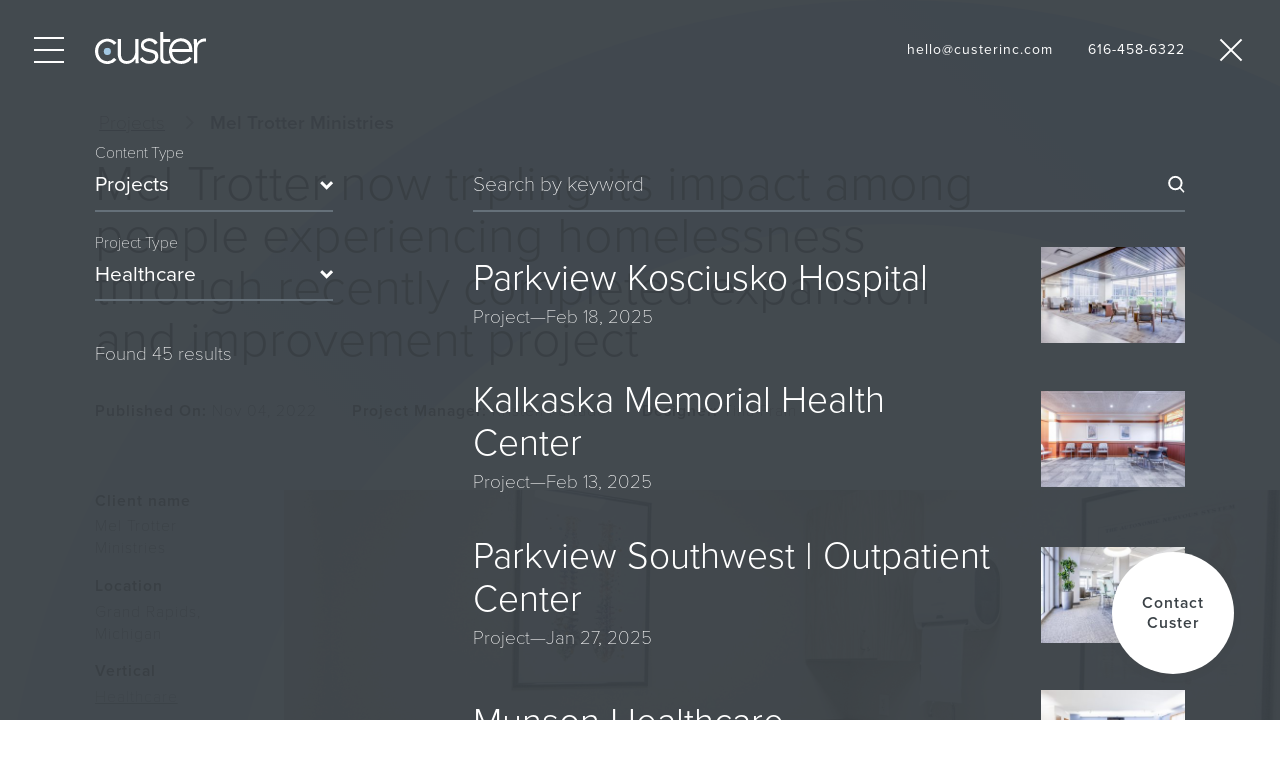

--- FILE ---
content_type: text/html; charset=utf-8
request_url: https://custerinc.com/projects/mel-trotter-ministries/?modal=search&post_type=project&term%5Bproject-type%5D=61
body_size: 18262
content:
<!DOCTYPE html><html><head><link rel="apple-touch-icon" sizes="180x180" href="/static/favicon/apple-touch-icon.png"/><link rel="icon" type="image/png" sizes="32x32" href="/static/favicon/favicon-32x32.png"/><link rel="icon" type="image/png" sizes="16x16" href="/static/favicon/favicon-16x16.png"/><link rel="manifest" href="/static/favicon/site.webmanifest"/><meta name="msapplication-TileColor" content="#da532c"/><meta name="theme-color" content="#ffffff"/><meta name="theme-color" content="#ffffff"/><meta charSet="UTF-8"/><title>Custer Projects | Mel Trotter Ministries</title><meta name="description" content="Mel Trotter Ministries is now tripling its impact among people experiencing homelessness through recently completed expansion and improvement project."/><meta name="keywords" content=""/><meta name="viewport" content="width=device-width, initial-scale=1"/><link rel="icon" href="/static/favicon.png"/><link rel="stylesheet" href="https://use.typekit.net/vmh4pdn.css"/><meta property="og:url" content="https://custerinc.com/projects/mel-trotter-ministries"/><meta property="og:title" content="Custer Projects | Mel Trotter Ministries"/><meta property="og:description" content="Mel Trotter Ministries is now tripling its impact among people experiencing homelessness through recently completed expansion and improvement project."/><meta name="twitter:site" content="https://custerinc.com/projects/mel-trotter-ministries"/><meta name="twitter:card" content="summary_large_image"/><meta name="twitter:image" content="https://wp.custerinc.com/wp-content/uploads/2022/11/Mel-Trotter-Ministries_Interior-Office-Renovation-by-Custer_12.jpg"/><meta property="og:image" content="https://wp.custerinc.com/wp-content/uploads/2022/11/Mel-Trotter-Ministries_Interior-Office-Renovation-by-Custer_12.jpg"/><meta property="og:image:width" content="1200"/><meta property="og:image:height" content="630"/><meta name="google-site-verification" content="iSeE0_LrIZokefofJdOjAZNidyKw3IO0KtlPVoMEoVc"/><script>
                (function(w,d,s,l,i){w[l]=w[l]||[];w[l].push({'gtm.start':
                new Date().getTime(),event:'gtm.js'});var f=d.getElementsByTagName(s)[0],
                j=d.createElement(s),dl=l!='dataLayer'?'&l='+l:'';j.async=true;j.src=
                'https://www.googletagmanager.com/gtm.js?id='+i+dl;f.parentNode.insertBefore(j,f);
                })(window,document,'script','dataLayer','GTM-N97S798');
              </script><script>
              (function(e,t,o,n,p,r,i){e.visitorGlobalObjectAlias=n;e[e.visitorGlobalObjectAlias]=e[e.visitorGlobalObjectAlias]||function(){(e[e.visitorGlobalObjectAlias].q=e[e.visitorGlobalObjectAlias].q||[]).push(arguments)};e[e.visitorGlobalObjectAlias].l=(new Date).getTime();r=t.createElement("script");r.src=o;r.async=true;i=t.getElementsByTagName("script")[0];i.parentNode.insertBefore(r,i)})(window,document,"https://diffuser-cdn.app-us1.com/diffuser/diffuser.js","vgo");
              vgo('setAccount', 651104075);
              vgo('setTrackByDefault', true);
              vgo('process');
            </script><meta name="next-head-count" content="19"/><link rel="preload" href="/_next/static/iKLMR-kmHkEZf9qSDo7Qz/pages/project.js" as="script"/><link rel="preload" href="/_next/static/iKLMR-kmHkEZf9qSDo7Qz/pages/_app.js" as="script"/><link rel="preload" href="/_next/static/runtime/webpack-4b444dab214c6491079c.js" as="script"/><link rel="preload" href="/_next/static/chunks/commons.15e83b806391f1384c95.js" as="script"/><link rel="preload" href="/_next/static/chunks/styles.a21764976aa745c6a3a8.js" as="script"/><link rel="preload" href="/_next/static/runtime/main-f7053d8d8f8c45cd7ec6.js" as="script"/><link rel="stylesheet" href="/_next/static/css/commons.0cfbcaad.chunk.css"/><link rel="stylesheet" href="/_next/static/css/styles.b3f88a3b.chunk.css"/></head><body style="background-color:#F4F9FF"><div id="__next"><noscript><iframe src="https://www.googletagmanager.com/ns.html?id=GTM-N97S798" height="0" width="0" style="display:none;visibility:hidden;"></iframe></noscript><style> .custer__modal-container { top: 0; right: 0; bottom: 0; left: 0; position: fixed; pointer-events: none; visibility: hidden; z-index: -1; } .custer__modal-container--will-open, .custer__modal-container--is-open, .custer__modal-container--will-close { pointer-events: all; visibility: visible; z-index: 30; } .custer__modal-item { position: absolute; width: 100%; height: 100%; left: 0; top: 0; visibility: hidden; } .custer__modal-item--will-open, .custer__modal-item--is-open, .custer__modal-item--will-close { visibility: visible; }</style><div class="background-color"></div><style> .custer__grid { display: grid; row-gap: 40px; } .custer__grid--hcount-1 { grid-template-columns: repeat(1, 1fr); column-gap: calc(100% * ( 1 / (1 * 2))); } .custer__grid--hcount-2 { grid-template-columns: repeat(2, 1fr); column-gap: calc(100% * ( 1 / (2 * 2))); } .custer__grid--hcount-3 { grid-template-columns: repeat(3, 1fr); column-gap: calc(100% * ( 1 / (3 * 2))); } .custer__grid--hcount-4 { grid-template-columns: repeat(4, 1fr); column-gap: calc(100% * ( 1 / (4 * 2))); } .custer__grid--hcount-5 { grid-template-columns: repeat(5, 1fr); column-gap: calc(100% * ( 1 / (5 * 2))); } .custer__grid--hcount-6 { grid-template-columns: repeat(6, 1fr); column-gap: calc(100% * ( 1 / (6 * 2))); } .custer__grid--hcount-7 { grid-template-columns: repeat(7, 1fr); column-gap: calc(100% * ( 1 / (7 * 2))); } .custer__grid--hcount-8 { grid-template-columns: repeat(8, 1fr); column-gap: calc(100% * ( 1 / (8 * 2))); } .custer__grid--hcount-9 { grid-template-columns: repeat(9, 1fr); column-gap: calc(100% * ( 1 / (9 * 2))); } .custer__grid--hcount-10 { grid-template-columns: repeat(10, 1fr); column-gap: calc(100% * ( 1 / (10 * 2))); } .custer__grid--hcount-11 { grid-template-columns: repeat(11, 1fr); column-gap: calc(100% * ( 1 / (11 * 2))); } .custer__grid--hcount-12 { grid-template-columns: repeat(12, 1fr); column-gap: calc(100% * ( 1 / (12 * 2))); } .custer__grid--hcount-13 { grid-template-columns: repeat(13, 1fr); column-gap: calc(100% * ( 1 / (13 * 2))); } .custer__grid--hcount-14 { grid-template-columns: repeat(14, 1fr); column-gap: calc(100% * ( 1 / (14 * 2))); } @media (max-width: 1440px) { .custer__grid--hcount-xl-1 { grid-template-columns: repeat(1, 1fr); column-gap: calc(100% * ( 1 / (1 * 2))); } .custer__grid--hcount-xl-2 { grid-template-columns: repeat(2, 1fr); column-gap: calc(100% * ( 1 / (2 * 2))); } .custer__grid--hcount-xl-3 { grid-template-columns: repeat(3, 1fr); column-gap: calc(100% * ( 1 / (3 * 2))); } .custer__grid--hcount-xl-4 { grid-template-columns: repeat(4, 1fr); column-gap: calc(100% * ( 1 / (4 * 2))); } .custer__grid--hcount-xl-5 { grid-template-columns: repeat(5, 1fr); column-gap: calc(100% * ( 1 / (5 * 2))); } .custer__grid--hcount-xl-6 { grid-template-columns: repeat(6, 1fr); column-gap: calc(100% * ( 1 / (6 * 2))); } .custer__grid--hcount-xl-7 { grid-template-columns: repeat(7, 1fr); column-gap: calc(100% * ( 1 / (7 * 2))); } .custer__grid--hcount-xl-8 { grid-template-columns: repeat(8, 1fr); column-gap: calc(100% * ( 1 / (8 * 2))); } .custer__grid--hcount-xl-9 { grid-template-columns: repeat(9, 1fr); column-gap: calc(100% * ( 1 / (9 * 2))); } .custer__grid--hcount-xl-10 { grid-template-columns: repeat(10, 1fr); column-gap: calc(100% * ( 1 / (10 * 2))); } .custer__grid--hcount-xl-11 { grid-template-columns: repeat(11, 1fr); column-gap: calc(100% * ( 1 / (11 * 2))); } .custer__grid--hcount-xl-12 { grid-template-columns: repeat(12, 1fr); column-gap: calc(100% * ( 1 / (12 * 2))); } .custer__grid--hcount-xl-13 { grid-template-columns: repeat(13, 1fr); column-gap: calc(100% * ( 1 / (13 * 2))); } .custer__grid--hcount-xl-14 { grid-template-columns: repeat(14, 1fr); column-gap: calc(100% * ( 1 / (14 * 2))); } } @media (max-width: 1024px) { .custer__grid--hcount-l-1 { grid-template-columns: repeat(1, 1fr); column-gap: calc(100% * ( 1 / (1 * 2))); } .custer__grid--hcount-l-2 { grid-template-columns: repeat(2, 1fr); column-gap: calc(100% * ( 1 / (2 * 2))); } .custer__grid--hcount-l-3 { grid-template-columns: repeat(3, 1fr); column-gap: calc(100% * ( 1 / (3 * 2))); } .custer__grid--hcount-l-4 { grid-template-columns: repeat(4, 1fr); column-gap: calc(100% * ( 1 / (4 * 2))); } .custer__grid--hcount-l-5 { grid-template-columns: repeat(5, 1fr); column-gap: calc(100% * ( 1 / (5 * 2))); } .custer__grid--hcount-l-6 { grid-template-columns: repeat(6, 1fr); column-gap: calc(100% * ( 1 / (6 * 2))); } .custer__grid--hcount-l-7 { grid-template-columns: repeat(7, 1fr); column-gap: calc(100% * ( 1 / (7 * 2))); } .custer__grid--hcount-l-8 { grid-template-columns: repeat(8, 1fr); column-gap: calc(100% * ( 1 / (8 * 2))); } .custer__grid--hcount-l-9 { grid-template-columns: repeat(9, 1fr); column-gap: calc(100% * ( 1 / (9 * 2))); } .custer__grid--hcount-l-10 { grid-template-columns: repeat(10, 1fr); column-gap: calc(100% * ( 1 / (10 * 2))); } .custer__grid--hcount-l-11 { grid-template-columns: repeat(11, 1fr); column-gap: calc(100% * ( 1 / (11 * 2))); } .custer__grid--hcount-l-12 { grid-template-columns: repeat(12, 1fr); column-gap: calc(100% * ( 1 / (12 * 2))); } .custer__grid--hcount-l-13 { grid-template-columns: repeat(13, 1fr); column-gap: calc(100% * ( 1 / (13 * 2))); } .custer__grid--hcount-l-14 { grid-template-columns: repeat(14, 1fr); column-gap: calc(100% * ( 1 / (14 * 2))); } } @media (max-width: 850px) { .custer__grid--hcount-m-1 { grid-template-columns: repeat(1, 1fr); column-gap: calc(100% * ( 1 / (1 * 2))); } .custer__grid--hcount-m-2 { grid-template-columns: repeat(2, 1fr); column-gap: calc(100% * ( 1 / (2 * 2))); } .custer__grid--hcount-m-3 { grid-template-columns: repeat(3, 1fr); column-gap: calc(100% * ( 1 / (3 * 2))); } .custer__grid--hcount-m-4 { grid-template-columns: repeat(4, 1fr); column-gap: calc(100% * ( 1 / (4 * 2))); } .custer__grid--hcount-m-5 { grid-template-columns: repeat(5, 1fr); column-gap: calc(100% * ( 1 / (5 * 2))); } .custer__grid--hcount-m-6 { grid-template-columns: repeat(6, 1fr); column-gap: calc(100% * ( 1 / (6 * 2))); } .custer__grid--hcount-m-7 { grid-template-columns: repeat(7, 1fr); column-gap: calc(100% * ( 1 / (7 * 2))); } .custer__grid--hcount-m-8 { grid-template-columns: repeat(8, 1fr); column-gap: calc(100% * ( 1 / (8 * 2))); } .custer__grid--hcount-m-9 { grid-template-columns: repeat(9, 1fr); column-gap: calc(100% * ( 1 / (9 * 2))); } .custer__grid--hcount-m-10 { grid-template-columns: repeat(10, 1fr); column-gap: calc(100% * ( 1 / (10 * 2))); } .custer__grid--hcount-m-11 { grid-template-columns: repeat(11, 1fr); column-gap: calc(100% * ( 1 / (11 * 2))); } .custer__grid--hcount-m-12 { grid-template-columns: repeat(12, 1fr); column-gap: calc(100% * ( 1 / (12 * 2))); } .custer__grid--hcount-m-13 { grid-template-columns: repeat(13, 1fr); column-gap: calc(100% * ( 1 / (13 * 2))); } .custer__grid--hcount-m-14 { grid-template-columns: repeat(14, 1fr); column-gap: calc(100% * ( 1 / (14 * 2))); } } @media (max-width: 600px) { .custer__grid--hcount-s-1 { grid-template-columns: repeat(1, 1fr); column-gap: calc(100% * ( 1 / (1 * 2))); } .custer__grid--hcount-s-2 { grid-template-columns: repeat(2, 1fr); column-gap: calc(100% * ( 1 / (2 * 2))); } .custer__grid--hcount-s-3 { grid-template-columns: repeat(3, 1fr); column-gap: calc(100% * ( 1 / (3 * 2))); } .custer__grid--hcount-s-4 { grid-template-columns: repeat(4, 1fr); column-gap: calc(100% * ( 1 / (4 * 2))); } .custer__grid--hcount-s-5 { grid-template-columns: repeat(5, 1fr); column-gap: calc(100% * ( 1 / (5 * 2))); } .custer__grid--hcount-s-6 { grid-template-columns: repeat(6, 1fr); column-gap: calc(100% * ( 1 / (6 * 2))); } .custer__grid--hcount-s-7 { grid-template-columns: repeat(7, 1fr); column-gap: calc(100% * ( 1 / (7 * 2))); } .custer__grid--hcount-s-8 { grid-template-columns: repeat(8, 1fr); column-gap: calc(100% * ( 1 / (8 * 2))); } .custer__grid--hcount-s-9 { grid-template-columns: repeat(9, 1fr); column-gap: calc(100% * ( 1 / (9 * 2))); } .custer__grid--hcount-s-10 { grid-template-columns: repeat(10, 1fr); column-gap: calc(100% * ( 1 / (10 * 2))); } .custer__grid--hcount-s-11 { grid-template-columns: repeat(11, 1fr); column-gap: calc(100% * ( 1 / (11 * 2))); } .custer__grid--hcount-s-12 { grid-template-columns: repeat(12, 1fr); column-gap: calc(100% * ( 1 / (12 * 2))); } .custer__grid--hcount-s-13 { grid-template-columns: repeat(13, 1fr); column-gap: calc(100% * ( 1 / (13 * 2))); } .custer__grid--hcount-s-14 { grid-template-columns: repeat(14, 1fr); column-gap: calc(100% * ( 1 / (14 * 2))); } } @media (max-width: 480px) { .custer__grid--hcount-xs-1 { grid-template-columns: repeat(1, 1fr); column-gap: calc(100% * ( 1 / (1 * 2))); } .custer__grid--hcount-xs-2 { grid-template-columns: repeat(2, 1fr); column-gap: calc(100% * ( 1 / (2 * 2))); } .custer__grid--hcount-xs-3 { grid-template-columns: repeat(3, 1fr); column-gap: calc(100% * ( 1 / (3 * 2))); } .custer__grid--hcount-xs-4 { grid-template-columns: repeat(4, 1fr); column-gap: calc(100% * ( 1 / (4 * 2))); } .custer__grid--hcount-xs-5 { grid-template-columns: repeat(5, 1fr); column-gap: calc(100% * ( 1 / (5 * 2))); } .custer__grid--hcount-xs-6 { grid-template-columns: repeat(6, 1fr); column-gap: calc(100% * ( 1 / (6 * 2))); } .custer__grid--hcount-xs-7 { grid-template-columns: repeat(7, 1fr); column-gap: calc(100% * ( 1 / (7 * 2))); } .custer__grid--hcount-xs-8 { grid-template-columns: repeat(8, 1fr); column-gap: calc(100% * ( 1 / (8 * 2))); } .custer__grid--hcount-xs-9 { grid-template-columns: repeat(9, 1fr); column-gap: calc(100% * ( 1 / (9 * 2))); } .custer__grid--hcount-xs-10 { grid-template-columns: repeat(10, 1fr); column-gap: calc(100% * ( 1 / (10 * 2))); } .custer__grid--hcount-xs-11 { grid-template-columns: repeat(11, 1fr); column-gap: calc(100% * ( 1 / (11 * 2))); } .custer__grid--hcount-xs-12 { grid-template-columns: repeat(12, 1fr); column-gap: calc(100% * ( 1 / (12 * 2))); } .custer__grid--hcount-xs-13 { grid-template-columns: repeat(13, 1fr); column-gap: calc(100% * ( 1 / (13 * 2))); } .custer__grid--hcount-xs-14 { grid-template-columns: repeat(14, 1fr); column-gap: calc(100% * ( 1 / (14 * 2))); } } .custer__cell--hspan-1:not(.custer__cell--hstart) { grid-column-start: span 1; } .custer__cell--hstart-1 { grid-column-start: 1; } .custer__cell--hstart.custer__cell--hspan-1 { grid-column-end: span 1; } .custer__cell--hspan-2:not(.custer__cell--hstart) { grid-column-start: span 2; } .custer__cell--hstart-2 { grid-column-start: 2; } .custer__cell--hstart.custer__cell--hspan-2 { grid-column-end: span 2; } .custer__cell--hspan-3:not(.custer__cell--hstart) { grid-column-start: span 3; } .custer__cell--hstart-3 { grid-column-start: 3; } .custer__cell--hstart.custer__cell--hspan-3 { grid-column-end: span 3; } .custer__cell--hspan-4:not(.custer__cell--hstart) { grid-column-start: span 4; } .custer__cell--hstart-4 { grid-column-start: 4; } .custer__cell--hstart.custer__cell--hspan-4 { grid-column-end: span 4; } .custer__cell--hspan-5:not(.custer__cell--hstart) { grid-column-start: span 5; } .custer__cell--hstart-5 { grid-column-start: 5; } .custer__cell--hstart.custer__cell--hspan-5 { grid-column-end: span 5; } .custer__cell--hspan-6:not(.custer__cell--hstart) { grid-column-start: span 6; } .custer__cell--hstart-6 { grid-column-start: 6; } .custer__cell--hstart.custer__cell--hspan-6 { grid-column-end: span 6; } .custer__cell--hspan-7:not(.custer__cell--hstart) { grid-column-start: span 7; } .custer__cell--hstart-7 { grid-column-start: 7; } .custer__cell--hstart.custer__cell--hspan-7 { grid-column-end: span 7; } .custer__cell--hspan-8:not(.custer__cell--hstart) { grid-column-start: span 8; } .custer__cell--hstart-8 { grid-column-start: 8; } .custer__cell--hstart.custer__cell--hspan-8 { grid-column-end: span 8; } .custer__cell--hspan-9:not(.custer__cell--hstart) { grid-column-start: span 9; } .custer__cell--hstart-9 { grid-column-start: 9; } .custer__cell--hstart.custer__cell--hspan-9 { grid-column-end: span 9; } .custer__cell--hspan-10:not(.custer__cell--hstart) { grid-column-start: span 10; } .custer__cell--hstart-10 { grid-column-start: 10; } .custer__cell--hstart.custer__cell--hspan-10 { grid-column-end: span 10; } .custer__cell--hspan-11:not(.custer__cell--hstart) { grid-column-start: span 11; } .custer__cell--hstart-11 { grid-column-start: 11; } .custer__cell--hstart.custer__cell--hspan-11 { grid-column-end: span 11; } .custer__cell--hspan-12:not(.custer__cell--hstart) { grid-column-start: span 12; } .custer__cell--hstart-12 { grid-column-start: 12; } .custer__cell--hstart.custer__cell--hspan-12 { grid-column-end: span 12; } .custer__cell--hspan-13:not(.custer__cell--hstart) { grid-column-start: span 13; } .custer__cell--hstart-13 { grid-column-start: 13; } .custer__cell--hstart.custer__cell--hspan-13 { grid-column-end: span 13; } .custer__cell--hspan-14:not(.custer__cell--hstart) { grid-column-start: span 14; } .custer__cell--hstart-14 { grid-column-start: 14; } .custer__cell--hstart.custer__cell--hspan-14 { grid-column-end: span 14; } @media (max-width: 1440px) { .custer__cell--hspan-xl-1:not(.custer__cell--hstart) { grid-column-start: span 1; } .custer__cell--hstart-xl-1 { grid-column-start: 1; } .custer__cell--hstart.custer__cell--hspan-xl-1 { grid-column-end: span 1; } .custer__cell--hspan-xl-2:not(.custer__cell--hstart) { grid-column-start: span 2; } .custer__cell--hstart-xl-2 { grid-column-start: 2; } .custer__cell--hstart.custer__cell--hspan-xl-2 { grid-column-end: span 2; } .custer__cell--hspan-xl-3:not(.custer__cell--hstart) { grid-column-start: span 3; } .custer__cell--hstart-xl-3 { grid-column-start: 3; } .custer__cell--hstart.custer__cell--hspan-xl-3 { grid-column-end: span 3; } .custer__cell--hspan-xl-4:not(.custer__cell--hstart) { grid-column-start: span 4; } .custer__cell--hstart-xl-4 { grid-column-start: 4; } .custer__cell--hstart.custer__cell--hspan-xl-4 { grid-column-end: span 4; } .custer__cell--hspan-xl-5:not(.custer__cell--hstart) { grid-column-start: span 5; } .custer__cell--hstart-xl-5 { grid-column-start: 5; } .custer__cell--hstart.custer__cell--hspan-xl-5 { grid-column-end: span 5; } .custer__cell--hspan-xl-6:not(.custer__cell--hstart) { grid-column-start: span 6; } .custer__cell--hstart-xl-6 { grid-column-start: 6; } .custer__cell--hstart.custer__cell--hspan-xl-6 { grid-column-end: span 6; } .custer__cell--hspan-xl-7:not(.custer__cell--hstart) { grid-column-start: span 7; } .custer__cell--hstart-xl-7 { grid-column-start: 7; } .custer__cell--hstart.custer__cell--hspan-xl-7 { grid-column-end: span 7; } .custer__cell--hspan-xl-8:not(.custer__cell--hstart) { grid-column-start: span 8; } .custer__cell--hstart-xl-8 { grid-column-start: 8; } .custer__cell--hstart.custer__cell--hspan-xl-8 { grid-column-end: span 8; } .custer__cell--hspan-xl-9:not(.custer__cell--hstart) { grid-column-start: span 9; } .custer__cell--hstart-xl-9 { grid-column-start: 9; } .custer__cell--hstart.custer__cell--hspan-xl-9 { grid-column-end: span 9; } .custer__cell--hspan-xl-10:not(.custer__cell--hstart) { grid-column-start: span 10; } .custer__cell--hstart-xl-10 { grid-column-start: 10; } .custer__cell--hstart.custer__cell--hspan-xl-10 { grid-column-end: span 10; } .custer__cell--hspan-xl-11:not(.custer__cell--hstart) { grid-column-start: span 11; } .custer__cell--hstart-xl-11 { grid-column-start: 11; } .custer__cell--hstart.custer__cell--hspan-xl-11 { grid-column-end: span 11; } .custer__cell--hspan-xl-12:not(.custer__cell--hstart) { grid-column-start: span 12; } .custer__cell--hstart-xl-12 { grid-column-start: 12; } .custer__cell--hstart.custer__cell--hspan-xl-12 { grid-column-end: span 12; } .custer__cell--hspan-xl-13:not(.custer__cell--hstart) { grid-column-start: span 13; } .custer__cell--hstart-xl-13 { grid-column-start: 13; } .custer__cell--hstart.custer__cell--hspan-xl-13 { grid-column-end: span 13; } .custer__cell--hspan-xl-14:not(.custer__cell--hstart) { grid-column-start: span 14; } .custer__cell--hstart-xl-14 { grid-column-start: 14; } .custer__cell--hstart.custer__cell--hspan-xl-14 { grid-column-end: span 14; }} @media (max-width: 1024px) { .custer__cell--hspan-l-1:not(.custer__cell--hstart) { grid-column-start: span 1; } .custer__cell--hstart-l-1 { grid-column-start: 1; } .custer__cell--hstart.custer__cell--hspan-l-1 { grid-column-end: span 1; } .custer__cell--hspan-l-2:not(.custer__cell--hstart) { grid-column-start: span 2; } .custer__cell--hstart-l-2 { grid-column-start: 2; } .custer__cell--hstart.custer__cell--hspan-l-2 { grid-column-end: span 2; } .custer__cell--hspan-l-3:not(.custer__cell--hstart) { grid-column-start: span 3; } .custer__cell--hstart-l-3 { grid-column-start: 3; } .custer__cell--hstart.custer__cell--hspan-l-3 { grid-column-end: span 3; } .custer__cell--hspan-l-4:not(.custer__cell--hstart) { grid-column-start: span 4; } .custer__cell--hstart-l-4 { grid-column-start: 4; } .custer__cell--hstart.custer__cell--hspan-l-4 { grid-column-end: span 4; } .custer__cell--hspan-l-5:not(.custer__cell--hstart) { grid-column-start: span 5; } .custer__cell--hstart-l-5 { grid-column-start: 5; } .custer__cell--hstart.custer__cell--hspan-l-5 { grid-column-end: span 5; } .custer__cell--hspan-l-6:not(.custer__cell--hstart) { grid-column-start: span 6; } .custer__cell--hstart-l-6 { grid-column-start: 6; } .custer__cell--hstart.custer__cell--hspan-l-6 { grid-column-end: span 6; } .custer__cell--hspan-l-7:not(.custer__cell--hstart) { grid-column-start: span 7; } .custer__cell--hstart-l-7 { grid-column-start: 7; } .custer__cell--hstart.custer__cell--hspan-l-7 { grid-column-end: span 7; } .custer__cell--hspan-l-8:not(.custer__cell--hstart) { grid-column-start: span 8; } .custer__cell--hstart-l-8 { grid-column-start: 8; } .custer__cell--hstart.custer__cell--hspan-l-8 { grid-column-end: span 8; } .custer__cell--hspan-l-9:not(.custer__cell--hstart) { grid-column-start: span 9; } .custer__cell--hstart-l-9 { grid-column-start: 9; } .custer__cell--hstart.custer__cell--hspan-l-9 { grid-column-end: span 9; } .custer__cell--hspan-l-10:not(.custer__cell--hstart) { grid-column-start: span 10; } .custer__cell--hstart-l-10 { grid-column-start: 10; } .custer__cell--hstart.custer__cell--hspan-l-10 { grid-column-end: span 10; } .custer__cell--hspan-l-11:not(.custer__cell--hstart) { grid-column-start: span 11; } .custer__cell--hstart-l-11 { grid-column-start: 11; } .custer__cell--hstart.custer__cell--hspan-l-11 { grid-column-end: span 11; } .custer__cell--hspan-l-12:not(.custer__cell--hstart) { grid-column-start: span 12; } .custer__cell--hstart-l-12 { grid-column-start: 12; } .custer__cell--hstart.custer__cell--hspan-l-12 { grid-column-end: span 12; } .custer__cell--hspan-l-13:not(.custer__cell--hstart) { grid-column-start: span 13; } .custer__cell--hstart-l-13 { grid-column-start: 13; } .custer__cell--hstart.custer__cell--hspan-l-13 { grid-column-end: span 13; } .custer__cell--hspan-l-14:not(.custer__cell--hstart) { grid-column-start: span 14; } .custer__cell--hstart-l-14 { grid-column-start: 14; } .custer__cell--hstart.custer__cell--hspan-l-14 { grid-column-end: span 14; }} @media (max-width: 850px) { .custer__cell--hspan-m-1:not(.custer__cell--hstart) { grid-column-start: span 1; } .custer__cell--hstart-m-1 { grid-column-start: 1; } .custer__cell--hstart.custer__cell--hspan-m-1 { grid-column-end: span 1; } .custer__cell--hspan-m-2:not(.custer__cell--hstart) { grid-column-start: span 2; } .custer__cell--hstart-m-2 { grid-column-start: 2; } .custer__cell--hstart.custer__cell--hspan-m-2 { grid-column-end: span 2; } .custer__cell--hspan-m-3:not(.custer__cell--hstart) { grid-column-start: span 3; } .custer__cell--hstart-m-3 { grid-column-start: 3; } .custer__cell--hstart.custer__cell--hspan-m-3 { grid-column-end: span 3; } .custer__cell--hspan-m-4:not(.custer__cell--hstart) { grid-column-start: span 4; } .custer__cell--hstart-m-4 { grid-column-start: 4; } .custer__cell--hstart.custer__cell--hspan-m-4 { grid-column-end: span 4; } .custer__cell--hspan-m-5:not(.custer__cell--hstart) { grid-column-start: span 5; } .custer__cell--hstart-m-5 { grid-column-start: 5; } .custer__cell--hstart.custer__cell--hspan-m-5 { grid-column-end: span 5; } .custer__cell--hspan-m-6:not(.custer__cell--hstart) { grid-column-start: span 6; } .custer__cell--hstart-m-6 { grid-column-start: 6; } .custer__cell--hstart.custer__cell--hspan-m-6 { grid-column-end: span 6; } .custer__cell--hspan-m-7:not(.custer__cell--hstart) { grid-column-start: span 7; } .custer__cell--hstart-m-7 { grid-column-start: 7; } .custer__cell--hstart.custer__cell--hspan-m-7 { grid-column-end: span 7; } .custer__cell--hspan-m-8:not(.custer__cell--hstart) { grid-column-start: span 8; } .custer__cell--hstart-m-8 { grid-column-start: 8; } .custer__cell--hstart.custer__cell--hspan-m-8 { grid-column-end: span 8; } .custer__cell--hspan-m-9:not(.custer__cell--hstart) { grid-column-start: span 9; } .custer__cell--hstart-m-9 { grid-column-start: 9; } .custer__cell--hstart.custer__cell--hspan-m-9 { grid-column-end: span 9; } .custer__cell--hspan-m-10:not(.custer__cell--hstart) { grid-column-start: span 10; } .custer__cell--hstart-m-10 { grid-column-start: 10; } .custer__cell--hstart.custer__cell--hspan-m-10 { grid-column-end: span 10; } .custer__cell--hspan-m-11:not(.custer__cell--hstart) { grid-column-start: span 11; } .custer__cell--hstart-m-11 { grid-column-start: 11; } .custer__cell--hstart.custer__cell--hspan-m-11 { grid-column-end: span 11; } .custer__cell--hspan-m-12:not(.custer__cell--hstart) { grid-column-start: span 12; } .custer__cell--hstart-m-12 { grid-column-start: 12; } .custer__cell--hstart.custer__cell--hspan-m-12 { grid-column-end: span 12; } .custer__cell--hspan-m-13:not(.custer__cell--hstart) { grid-column-start: span 13; } .custer__cell--hstart-m-13 { grid-column-start: 13; } .custer__cell--hstart.custer__cell--hspan-m-13 { grid-column-end: span 13; } .custer__cell--hspan-m-14:not(.custer__cell--hstart) { grid-column-start: span 14; } .custer__cell--hstart-m-14 { grid-column-start: 14; } .custer__cell--hstart.custer__cell--hspan-m-14 { grid-column-end: span 14; }} @media (max-width: 600px) { .custer__cell--hspan-s-1:not(.custer__cell--hstart) { grid-column-start: span 1; } .custer__cell--hstart-s-1 { grid-column-start: 1; } .custer__cell--hstart.custer__cell--hspan-s-1 { grid-column-end: span 1; } .custer__cell--hspan-s-2:not(.custer__cell--hstart) { grid-column-start: span 2; } .custer__cell--hstart-s-2 { grid-column-start: 2; } .custer__cell--hstart.custer__cell--hspan-s-2 { grid-column-end: span 2; } .custer__cell--hspan-s-3:not(.custer__cell--hstart) { grid-column-start: span 3; } .custer__cell--hstart-s-3 { grid-column-start: 3; } .custer__cell--hstart.custer__cell--hspan-s-3 { grid-column-end: span 3; } .custer__cell--hspan-s-4:not(.custer__cell--hstart) { grid-column-start: span 4; } .custer__cell--hstart-s-4 { grid-column-start: 4; } .custer__cell--hstart.custer__cell--hspan-s-4 { grid-column-end: span 4; } .custer__cell--hspan-s-5:not(.custer__cell--hstart) { grid-column-start: span 5; } .custer__cell--hstart-s-5 { grid-column-start: 5; } .custer__cell--hstart.custer__cell--hspan-s-5 { grid-column-end: span 5; } .custer__cell--hspan-s-6:not(.custer__cell--hstart) { grid-column-start: span 6; } .custer__cell--hstart-s-6 { grid-column-start: 6; } .custer__cell--hstart.custer__cell--hspan-s-6 { grid-column-end: span 6; } .custer__cell--hspan-s-7:not(.custer__cell--hstart) { grid-column-start: span 7; } .custer__cell--hstart-s-7 { grid-column-start: 7; } .custer__cell--hstart.custer__cell--hspan-s-7 { grid-column-end: span 7; } .custer__cell--hspan-s-8:not(.custer__cell--hstart) { grid-column-start: span 8; } .custer__cell--hstart-s-8 { grid-column-start: 8; } .custer__cell--hstart.custer__cell--hspan-s-8 { grid-column-end: span 8; } .custer__cell--hspan-s-9:not(.custer__cell--hstart) { grid-column-start: span 9; } .custer__cell--hstart-s-9 { grid-column-start: 9; } .custer__cell--hstart.custer__cell--hspan-s-9 { grid-column-end: span 9; } .custer__cell--hspan-s-10:not(.custer__cell--hstart) { grid-column-start: span 10; } .custer__cell--hstart-s-10 { grid-column-start: 10; } .custer__cell--hstart.custer__cell--hspan-s-10 { grid-column-end: span 10; } .custer__cell--hspan-s-11:not(.custer__cell--hstart) { grid-column-start: span 11; } .custer__cell--hstart-s-11 { grid-column-start: 11; } .custer__cell--hstart.custer__cell--hspan-s-11 { grid-column-end: span 11; } .custer__cell--hspan-s-12:not(.custer__cell--hstart) { grid-column-start: span 12; } .custer__cell--hstart-s-12 { grid-column-start: 12; } .custer__cell--hstart.custer__cell--hspan-s-12 { grid-column-end: span 12; } .custer__cell--hspan-s-13:not(.custer__cell--hstart) { grid-column-start: span 13; } .custer__cell--hstart-s-13 { grid-column-start: 13; } .custer__cell--hstart.custer__cell--hspan-s-13 { grid-column-end: span 13; } .custer__cell--hspan-s-14:not(.custer__cell--hstart) { grid-column-start: span 14; } .custer__cell--hstart-s-14 { grid-column-start: 14; } .custer__cell--hstart.custer__cell--hspan-s-14 { grid-column-end: span 14; }} @media (max-width: 480px) { .custer__cell--hspan-xs-1:not(.custer__cell--hstart) { grid-column-start: span 1; } .custer__cell--hstart-xs-1 { grid-column-start: 1; } .custer__cell--hstart.custer__cell--hspan-xs-1 { grid-column-end: span 1; } .custer__cell--hspan-xs-2:not(.custer__cell--hstart) { grid-column-start: span 2; } .custer__cell--hstart-xs-2 { grid-column-start: 2; } .custer__cell--hstart.custer__cell--hspan-xs-2 { grid-column-end: span 2; } .custer__cell--hspan-xs-3:not(.custer__cell--hstart) { grid-column-start: span 3; } .custer__cell--hstart-xs-3 { grid-column-start: 3; } .custer__cell--hstart.custer__cell--hspan-xs-3 { grid-column-end: span 3; } .custer__cell--hspan-xs-4:not(.custer__cell--hstart) { grid-column-start: span 4; } .custer__cell--hstart-xs-4 { grid-column-start: 4; } .custer__cell--hstart.custer__cell--hspan-xs-4 { grid-column-end: span 4; } .custer__cell--hspan-xs-5:not(.custer__cell--hstart) { grid-column-start: span 5; } .custer__cell--hstart-xs-5 { grid-column-start: 5; } .custer__cell--hstart.custer__cell--hspan-xs-5 { grid-column-end: span 5; } .custer__cell--hspan-xs-6:not(.custer__cell--hstart) { grid-column-start: span 6; } .custer__cell--hstart-xs-6 { grid-column-start: 6; } .custer__cell--hstart.custer__cell--hspan-xs-6 { grid-column-end: span 6; } .custer__cell--hspan-xs-7:not(.custer__cell--hstart) { grid-column-start: span 7; } .custer__cell--hstart-xs-7 { grid-column-start: 7; } .custer__cell--hstart.custer__cell--hspan-xs-7 { grid-column-end: span 7; } .custer__cell--hspan-xs-8:not(.custer__cell--hstart) { grid-column-start: span 8; } .custer__cell--hstart-xs-8 { grid-column-start: 8; } .custer__cell--hstart.custer__cell--hspan-xs-8 { grid-column-end: span 8; } .custer__cell--hspan-xs-9:not(.custer__cell--hstart) { grid-column-start: span 9; } .custer__cell--hstart-xs-9 { grid-column-start: 9; } .custer__cell--hstart.custer__cell--hspan-xs-9 { grid-column-end: span 9; } .custer__cell--hspan-xs-10:not(.custer__cell--hstart) { grid-column-start: span 10; } .custer__cell--hstart-xs-10 { grid-column-start: 10; } .custer__cell--hstart.custer__cell--hspan-xs-10 { grid-column-end: span 10; } .custer__cell--hspan-xs-11:not(.custer__cell--hstart) { grid-column-start: span 11; } .custer__cell--hstart-xs-11 { grid-column-start: 11; } .custer__cell--hstart.custer__cell--hspan-xs-11 { grid-column-end: span 11; } .custer__cell--hspan-xs-12:not(.custer__cell--hstart) { grid-column-start: span 12; } .custer__cell--hstart-xs-12 { grid-column-start: 12; } .custer__cell--hstart.custer__cell--hspan-xs-12 { grid-column-end: span 12; } .custer__cell--hspan-xs-13:not(.custer__cell--hstart) { grid-column-start: span 13; } .custer__cell--hstart-xs-13 { grid-column-start: 13; } .custer__cell--hstart.custer__cell--hspan-xs-13 { grid-column-end: span 13; } .custer__cell--hspan-xs-14:not(.custer__cell--hstart) { grid-column-start: span 14; } .custer__cell--hstart-xs-14 { grid-column-start: 14; } .custer__cell--hstart.custer__cell--hspan-xs-14 { grid-column-end: span 14; }} </style><div class="shifter"><div class="loading-indicator"></div><header class="header-main" style="background-color:"><div class="custer__grid custer__grid--hcount-14 header-main__wrap"><div class="custer__cell custer__cell--hspan-3 custer__cell--hspan-m-11 custer__cell--hstart custer__cell--hstart-2 header-main__logo"><button class="custer__modal-toggler custer__modal-toggler--slug-mega-menu" type="button" aria-label=""><svg class="hamburger" xmlns="http://www.w3.org/2000/svg" viewBox="0 0 30 24" width="30" height="30"><line class="stroke" x2="30"></line><line class="stroke" y1="12" x2="30" y2="12"></line><line class="stroke" y1="12" x2="30" y2="12"></line><line class="stroke" y1="24" x2="30" y2="24"></line></svg></button><a href="/"><svg xmlns="http://www.w3.org/2000/svg" width="111.63" height="32" viewBox="0 0 111.63 32" class="graphic logo"><path class="fill" d="M111.63,9.65a7.87,7.87,0,0,0-3.82.27A7,7,0,0,0,103,15.4a11.52,11.52,0,0,0-.28,2.55V29.86c0,.33,0,.66,0,1s-.1.36-.37.36q-1.2,0-2.4,0c-.31,0-.41-.1-.41-.42q0-6.42,0-12.86c0-3.44-.07-6.88-.28-10.31,0-.59,0-.64.64-.64h2.16c.25,0,.37,0,.38.33,0,1.11.08,2.22.13,3.32a.79.79,0,0,0,.1.46,15,15,0,0,1,1.21-1.71,8.18,8.18,0,0,1,6.75-3,4.63,4.63,0,0,1,1,.14Z"></path><path class="fill" d="M43.65,19.11v3.43c0,2.56.13,5.11.25,7.67a1.93,1.93,0,0,1,0,.24c0,.8,0,.76-.78.77-.64,0-1.28,0-1.92,0-.31,0-.47-.05-.48-.43,0-1-.07-2.05-.11-3.08,0-.11,0-.23,0-.34s0-.33-.12-.36-.16.18-.22.29a8.3,8.3,0,0,1-4.57,3.89,10.66,10.66,0,0,1-8.45-.36,7.27,7.27,0,0,1-3.83-5A14.41,14.41,0,0,1,22.88,22V8a4.7,4.7,0,0,1,0-.75c0-.2.12-.31.33-.31h2.54a.28.28,0,0,1,.32.31V21.59a10.77,10.77,0,0,0,.64,3.93,5,5,0,0,0,4.23,3.39,8.13,8.13,0,0,0,6.21-1.55,8.27,8.27,0,0,0,2.92-4.7,13.11,13.11,0,0,0,.42-3.36V7.91c0-.22,0-.43,0-.65a.26.26,0,0,1,.3-.29h2.61a.25.25,0,0,1,.28.27c0,.12,0,.23,0,.34V19.11Z"></path><path class="fill" d="M54.75,31.86a12.11,12.11,0,0,1-7.16-2.13,9.22,9.22,0,0,1-2.31-2.47c-.16-.25-.14-.41.12-.58.74-.48,1.46-1,2.18-1.49.24-.16.36-.13.51.12A7.57,7.57,0,0,0,54,28.93a6.44,6.44,0,0,0,5-1.32,3.83,3.83,0,0,0,1.36-4.1,3.47,3.47,0,0,0-1.92-2.12,14.93,14.93,0,0,0-3.51-1.11,29.05,29.05,0,0,1-5-1.38,6.25,6.25,0,0,1-2.81-2.11,6,6,0,0,1-.92-4.18c.29-2.95,2-4.67,4.72-5.63a10.77,10.77,0,0,1,9.35.87,7.13,7.13,0,0,1,2.62,2.8.29.29,0,0,1-.12.45c-.78.45-1.56.91-2.33,1.38-.26.15-.36,0-.48-.18A5.82,5.82,0,0,0,57.76,10a6.58,6.58,0,0,0-7.11.42A3.22,3.22,0,0,0,49.89,15a4.67,4.67,0,0,0,2.25,1.43,36.66,36.66,0,0,0,4.29,1,18.56,18.56,0,0,1,3.78,1.16,5.62,5.62,0,0,1,3.39,4.79A7.36,7.36,0,0,1,62.71,28a7.53,7.53,0,0,1-4.55,3.35A12.09,12.09,0,0,1,54.75,31.86Z"></path><path class="fill" d="M0,19.08A12.45,12.45,0,0,1,4.33,9.6,11.73,11.73,0,0,1,10,7a12,12,0,0,1,7.47.79,12.76,12.76,0,0,1,3.93,2.87c.17.19.18.3,0,.46-.67.5-1.34,1-2,1.51-.21.16-.36.11-.52-.07a8.74,8.74,0,0,0-2.63-2.06,8.61,8.61,0,0,0-9.27.91,9.14,9.14,0,0,0-3.73,7.16,10.44,10.44,0,0,0,1.1,5.68,8.81,8.81,0,0,0,6.93,4.82,8,8,0,0,0,7.45-2.81c.4-.44.4-.43.86-.05s1.1.92,1.67,1.37c.22.17.24.32.05.53a11,11,0,0,1-7.09,3.77,12.7,12.7,0,0,1-7.24-1.09,11.6,11.6,0,0,1-6.6-8.41A17.52,17.52,0,0,1,0,19.08Z"></path><path class="fill" d="M65.52,13.28V.55c0-.52,0-.55.57-.55h2.29c.28,0,.36.11.36.37l0,6.14c0,.4.05.47.47.47h6c.48,0,.51,0,.49.5a16,16,0,0,0,0,2c0,.31-.09.44-.43.44-2,0-4,0-6.07,0-.32,0-.44.11-.44.41s0,.62,0,.93V25.72a3.22,3.22,0,0,0,.86,2.35,3.58,3.58,0,0,0,3.11.89,9.64,9.64,0,0,0,2.58-.68c.36-.14.36-.14.39.26.06.68.11,1.35.2,2a.47.47,0,0,1-.39.61,11.45,11.45,0,0,1-4.75.64,5.29,5.29,0,0,1-5.08-4.72,10.35,10.35,0,0,1-.13-1.67c0-4.05,0-8.09,0-12.14Z"></path><path fill="#a2c7e2" d="M16,19.44a3.58,3.58,0,1,1-7.16,0,3.58,3.58,0,1,1,7.16,0Z"></path><path class="fill" d="M97.57,14.94a10.68,10.68,0,0,0-5.95-7.52,11.63,11.63,0,0,0-6.88-.94,11.22,11.22,0,0,0-9,6.55,14,14,0,0,0-.82,10,11.16,11.16,0,0,0,7.82,8.29,14.08,14.08,0,0,0,7.88.06A10.94,10.94,0,0,0,96.93,27c.2-.27.17-.43-.1-.64-.58-.46-1.15-.94-1.7-1.44-.26-.23-.38-.17-.54.09a5.12,5.12,0,0,1-1,1.24,9.9,9.9,0,0,1-8.8,2.58,8.27,8.27,0,0,1-6.16-4.65,11.14,11.14,0,0,1-1-3.71c-.07-.59-.08-.59.52-.59l3.22,0h16.3c.17,0,.27-.06.27-.26A20.55,20.55,0,0,0,97.57,14.94Zm-3.35,2.13H78c-.54,0-.57,0-.44-.55A10.15,10.15,0,0,1,79.86,12a8.83,8.83,0,0,1,12-.79,7.52,7.52,0,0,1,2.79,5.38C94.73,17,94.7,17.07,94.22,17.07Z"></path></svg></a></div><div class="custer__cell custer__cell--hspan-9 custer__cell--hspan-m-1 header-main__contact"><a href="mailto:hello@custerinc.com" target="_blank" rel="noopener noreferrer">hello@custerinc.com</a><a href="tel:6164586322" target="_blank" rel="noopener noreferrer">616-458-6322</a><button class="custer__modal-toggler custer__modal-toggler--slug-search" type="button" aria-label=""><svg class="search" xmlns="http://www.w3.org/2000/svg" viewBox="0 0 30 30" height="30" width="30"><path class="stroke" fill="none" d="M13,23 C19.0751322,23 24,18.0751322 24,12 C24,5.92486775 19.0751322,1 13,1 C6.92486775,1 2,5.92486775 2,12 C2,18.0751322 6.92486775,23 13,23 Z" stroke-width="2" fill-rule="nonzero"></path><polygon class="fill" fill-rule="nonzero" points="20 21.0645832 21.8604367 19 29.113246 27.0486628 27.2528093 29.113246"></polygon><line class="stroke" y1="15" x2="30" y2="15"></line><line class="stroke" y1="15" x2="30" y2="15"></line></svg></button></div></div></header><div id="page" class="page"><div class="page__content"><div class="background-circles" data-animate="1"><div class="background-circles__circle" style="top:0vh;left:0vw"><div class="custer__parallax" style="will-change:transform;transform:"><svg x="0px" y="0px" viewBox="0 0 200 200" width="200px" height="200px"><style type="text/css">
                    .gradient {
                      fill:url(#SVGID_1_);
                    }
                  </style><linearGradient id="SVGID_1_" gradientUnits="userSpaceOnUse" x1="29.2893" y1="170.7107" x2="170.7107" y2="29.2893" gradientTransform="rotate(0 50 50)"><stop offset="0" style="stop-color:#E7F1FA"></stop><stop offset="1" style="stop-color:#B4D4FA"></stop></linearGradient><path class="gradient" d="M200,100c0,55.2-44.8,100-100,100S0,155.2,0,100S44.8,0,100,0S200,44.8,200,100z M100,25c-41.4,0-75,33.6-75,75s33.6,75,75,75s75-33.6,75-75S141.4,25,100,25z"></path></svg></div></div></div><div class="page__content__wrap"><article class="mel-trotter-ministries project"><div class="background-color-node"></div><div class="custer__grid custer__grid--hcount-14" data-animate="5"><div class="custer__cell custer__cell--hspan-10 custer__cell--hspan-m-12 custer__cell--hstart custer__cell--hstart-2"><ul class="breadcrumbs"><li><span class="parents"><a href="/projects">Projects</a><svg class="icon icon-chevron" xmlns="http://www.w3.org/2000/svg" viewBox="0 0 24 24" width="24" height="24"><polyline class="stroke" fill="none" points="7,2 17,12 7,22 "></polyline></svg></span></li><li><span class="current">Mel Trotter Ministries</span></li></ul><h1>Mel Trotter now tripling its impact among people experiencing homelessness through recently completed expansion and improvement project</h1></div></div><div class="custer__grid custer__grid--hcount-14 project__meta-content" data-animate="3"><div class="custer__cell custer__cell--hspan-12 custer__cell--hstart custer__cell--hstart-2 project__meta-content-wrap"><div class="detail project__inline-detail"><span class="block-label">Published On: </span><span class="detail__detail">Nov 04, 2022</span></div><div class="detail project__inline-detail"><span class="block-label">Project Manager: </span><span class="detail__detail"><span id="" class="delineated-list"><span class="delineated-list__item"><p>Kristen Furtado</p></span></span></span></div><div class="detail project__inline-detail"><span class="block-label">Designer: </span><span class="detail__detail"><span id="" class="delineated-list"><span class="delineated-list__item"><p>Tina Frain</p></span></span></span></div></div></div><div class="layout-context--sidebar" data-animate="2"><div class="custer__grid custer__grid--hcount-14 sidebar-layout"><div class="custer__cell custer__cell--hspan-2 custer__cell--hspan-l-13 custer__cell--hstart custer__cell--hstart-2 custer__cell--hstart-m-2 custer__cell--hstart-l-2 sidebar-layout__sidebar"><div class="detail"><span class="block-label">Client name</span><span class="detail__detail">Mel Trotter Ministries</span></div><div class="detail"><span class="block-label">Location</span><span class="detail__detail">Grand Rapids, Michigan</span></div><div class="detail"><span class="block-label">Vertical</span><span class="detail__detail"><span id="" class="delineated-list"><span class="delineated-list__item"><a href="/projects/mel-trotter-ministries/?modal=search&amp;post_type=project&amp;term%5Bproject-type%5D=61?modal=search&amp;post_type=project&amp;term%5Bproject-type%5D=61">Healthcare</a></span></span></span></div><div class="detail"><span class="block-label">Project Contacts</span><span class="detail__detail"><span id="" class="delineated-list"><span class="delineated-list__item"><a href="mailto:mdingman@custerinc.com">Micah Dingman</a> and </span><span class="delineated-list__item"><p>Todd Custer</p></span></span></span></div><div class="detail project__sidebar-logos"><span class="block-label">Involved Custer Companies</span><span class="detail__detail"><ul class="unstyled-list"><li><a href="http://century-gr.com/" target="_blank" rel="noopener noreferrer"><span class="light-dark-image"><img class="light-dark-image--dark" src="https://wp.custerinc.com/wp-content/uploads/2019/10/century-logo-black.svg" alt="Century Flooring"/><img class="light-dark-image--light" src="https://wp.custerinc.com/wp-content/uploads/2019/10/century-logo-white-1.svg" alt="Century Flooring"/></span></a></li><li><a href="https://www.cserickson.com/" target="_blank" rel="noopener noreferrer"><span class="light-dark-image"><img class="light-dark-image--dark" src="https://wp.custerinc.com/wp-content/uploads/2019/10/cs-erickson-black.svg" alt="CS Erickson"/><img class="light-dark-image--light" src="https://wp.custerinc.com/wp-content/uploads/2019/10/cs-erickson-white.svg" alt="CS Erickson"/></span></a></li></ul></span></div></div><div class="custer__cell custer__cell--hspan-11 custer__cell--hspan-m-14 custer__cell--hspan-l-14 custer__cell--hstart custer__cell--hstart-l-1 sidebar-layout__main"><div class="featured-media" data-animate="1"><img src="https://wp.custerinc.com/wp-content/uploads/2022/11/Mel-Trotter-Ministries_Interior-Office-Renovation-by-Custer_12-1920x1080.jpg"/></div><div class="flexible-content"><div id="Content-0" class="block-container block-container--no-color" data-animate="1"><div id="Content-0" class="custer__grid custer__grid--hcount-11 custer__grid--hcount-m-14 custer__grid--hcount-l-14 content-block"><div class="custer__cell custer__cell--hspan-8 custer__cell--hspan-l-12 custer__cell--hstart custer__cell--hstart-1 custer__cell--hstart-m-2 custer__cell--hstart-l-2"><div class="render-html-string"><h4>Mel Trotter recently completed renovations to its clinical spaces during Phase 1 of its $14.9 million expansion and improvement project.</h4>
<p>Custer provided furniture solutions found throughout the new facility–working alongside its partner companies CS Erickson, and Century Flooring. Design and installation services were donated to Mel Trotter Ministries by all three companies to support this important community project.</p>
</div></div></div></div><div id="ImageCollage-1" class="block-container block-container--no-color"><div class="custer__grid custer__grid--hcount-11 custer__grid--hcount-m-14 custer__grid--hcount-l-14 image-collage image-collage--ltr"><div class="custer__cell custer__cell--hspan-14 custer__cell--hspan-m-14 custer__cell--hstart custer__cell--hstart-1"><div class="custer__grid custer__grid--hcount-14 custer__grid--hcount-m-14"><div class="custer__cell custer__cell--hspan-7 custer__cell--hspan-m-14 custer__cell--hstart custer__cell--hstart-1 custer__cell--hstart-m-1" data-animate="2"><div class="custer__parallax two-image-section" style="will-change:transform;transform:"><div class="custer__grid custer__grid--hcount-7 custer__grid--hcount-m-14"><div class="custer__cell custer__cell--hspan-6 custer__cell--hspan-m-12 custer__cell--hstart custer__cell--hstart-1 custer__cell--hstart-m-2 two-image-section__content"><div class="render-html-string"><p>Community Partners Medical Clinic, the New Hope Sobering Center, mental health facility, as well as dental, vision and chiropractic areas are among the clinical care spaces that Custer supplied furniture for during Phase 1 of this project.</p>
</div></div><div class="custer__cell custer__cell--hspan-7 custer__cell--hspan-m-13 custer__cell--hstart custer__cell--hstart-1 custer__cell--hstart-m-1"><img src="https://wp.custerinc.com/wp-content/uploads/2022/11/Mel-Trotter-Ministries_Interior-Office-Renovation-by-Custer_14-900x620.jpg" alt=""/></div><div class="custer__cell custer__cell--hspan-6 custer__cell--hspan-m-13 custer__cell--hstart custer__cell--hstart-1 custer__cell--hstart-m-2"><img src="https://wp.custerinc.com/wp-content/uploads/2022/11/Mel-Trotter-Ministries_Interior-Office-Renovation-by-Custer_7-900x600.jpg" alt=""/></div></div></div></div><div class="custer__cell custer__cell--hspan-7 custer__cell--hspan-m-14 custer__cell--hstart custer__cell--hstart-8 custer__cell--hstart-m-1" data-animate="1"><div class="custer__grid custer__grid--hcount-7 custer__grid--hcount-m-14 single-image-section"><div class="custer__cell custer__cell--hspan-7 custer__cell--hspan-m-13 custer__cell--hstart custer__cell--hstart-1 custer__cell--hstart-m-1 single-image-section__image"><img src="https://wp.custerinc.com/wp-content/uploads/2022/11/Mel-Trotter-Ministries_Interior-Office-Renovation-by-Custer_6.jpg" alt=""/></div><div class="custer__cell custer__cell--hspan-6 custer__cell--hspan-m-12 custer__cell--hstart custer__cell--hstart-1 custer__cell--hstart-m-2 single-image-section__content"><div class="render-html-string"><p>Custer&#8217;s intentional design of this space focused specifically on providing comfort to visitors as well as utilizing durable, medical grade fabrics, and welcoming colors throughout the finishes and materials.</p>
</div></div></div></div></div></div></div></div><div id="ImageCollage-2" class="block-container block-container--no-color"><div class="custer__grid custer__grid--hcount-11 custer__grid--hcount-m-14 custer__grid--hcount-l-14 image-collage image-collage--ltr"><div class="custer__cell custer__cell--hspan-14 custer__cell--hspan-m-14 custer__cell--hstart custer__cell--hstart-1"><div class="custer__grid custer__grid--hcount-14 custer__grid--hcount-m-14"><div class="custer__cell custer__cell--hspan-7 custer__cell--hspan-m-14 custer__cell--hstart custer__cell--hstart-1 custer__cell--hstart-m-1" data-animate="2"><div class="custer__parallax two-image-section" style="will-change:transform;transform:"><div class="custer__grid custer__grid--hcount-7 custer__grid--hcount-m-14"><div class="custer__cell custer__cell--hspan-6 custer__cell--hspan-m-12 custer__cell--hstart custer__cell--hstart-1 custer__cell--hstart-m-2 two-image-section__content"><div class="render-html-string"><p>Administrative enclaves and workstations were included among the solutions provided by Custer to support staff throughout their day.</p>
<p>&nbsp;</p>
<p>&nbsp;</p>
</div></div><div class="custer__cell custer__cell--hspan-7 custer__cell--hspan-m-13 custer__cell--hstart custer__cell--hstart-1 custer__cell--hstart-m-1"><img src="https://wp.custerinc.com/wp-content/uploads/2022/11/Mel-Trotter-Ministries_Interior-Office-Renovation-by-Custer_21-900x600.jpg" alt=""/></div><div class="custer__cell custer__cell--hspan-6 custer__cell--hspan-m-13 custer__cell--hstart custer__cell--hstart-1 custer__cell--hstart-m-2"><img src="https://wp.custerinc.com/wp-content/uploads/2022/11/Mel-Trotter-Ministries_Interior-Office-Renovation-by-Custer-900x600.jpg" alt=""/></div></div></div></div><div class="custer__cell custer__cell--hspan-7 custer__cell--hspan-m-14 custer__cell--hstart custer__cell--hstart-8 custer__cell--hstart-m-1" data-animate="1"><div class="custer__grid custer__grid--hcount-7 custer__grid--hcount-m-14 single-image-section"><div class="custer__cell custer__cell--hspan-7 custer__cell--hspan-m-13 custer__cell--hstart custer__cell--hstart-1 custer__cell--hstart-m-1 single-image-section__image"><img src="https://wp.custerinc.com/wp-content/uploads/2022/11/Mel-Trotter-Ministries_Interior-Office-Renovation-by-Custer_30.jpg" alt=""/></div><div class="custer__cell custer__cell--hspan-6 custer__cell--hspan-m-12 custer__cell--hstart custer__cell--hstart-1 custer__cell--hstart-m-2 single-image-section__content"><div class="render-html-string"><p>New exam rooms were accented with additional seating for accompanying guests. Physician stools and chairs now allow care providers to support their posture in various ways throughout the day as they&#8217;re attending to patients.</p>
</div></div></div></div></div></div></div></div><div id="ImageCollage-3" class="block-container block-container--no-color"><div class="custer__grid custer__grid--hcount-11 custer__grid--hcount-m-14 custer__grid--hcount-l-14 image-collage image-collage--ltr"><div class="custer__cell custer__cell--hspan-14 custer__cell--hspan-m-14 custer__cell--hstart custer__cell--hstart-1"><div class="custer__grid custer__grid--hcount-14 custer__grid--hcount-m-14"><div class="custer__cell custer__cell--hspan-7 custer__cell--hspan-m-14 custer__cell--hstart custer__cell--hstart-1 custer__cell--hstart-m-1" data-animate="2"><div class="custer__parallax two-image-section" style="will-change:transform;transform:"><div class="custer__grid custer__grid--hcount-7 custer__grid--hcount-m-14"><div class="custer__cell custer__cell--hspan-6 custer__cell--hspan-m-12 custer__cell--hstart custer__cell--hstart-1 custer__cell--hstart-m-2 two-image-section__content"><div class="render-html-string"><p>Private offices and patient enclaves are now equipped to provide privacy for patients visiting for mental health services.</p>
</div></div><div class="custer__cell custer__cell--hspan-7 custer__cell--hspan-m-13 custer__cell--hstart custer__cell--hstart-1 custer__cell--hstart-m-1"><img src="https://wp.custerinc.com/wp-content/uploads/2022/11/Mel-Trotter-Ministries_Interior-Office-Renovation-by-Custer_13-900x600.jpg" alt=""/></div><div class="custer__cell custer__cell--hspan-6 custer__cell--hspan-m-13 custer__cell--hstart custer__cell--hstart-1 custer__cell--hstart-m-2"><img src="https://wp.custerinc.com/wp-content/uploads/2022/11/Mel-Trotter-Ministries_Interior-Office-Renovation-by-Custer_15-900x600.jpg" alt=""/></div></div></div></div><div class="custer__cell custer__cell--hspan-7 custer__cell--hspan-m-14 custer__cell--hstart custer__cell--hstart-8 custer__cell--hstart-m-1" data-animate="1"><div class="custer__grid custer__grid--hcount-7 custer__grid--hcount-m-14 single-image-section"><div class="custer__cell custer__cell--hspan-7 custer__cell--hspan-m-13 custer__cell--hstart custer__cell--hstart-1 custer__cell--hstart-m-1 single-image-section__image"><img src="https://wp.custerinc.com/wp-content/uploads/2022/11/Mel-Trotter-Ministries_Interior-Office-Renovation-by-Custer_8.jpg" alt=""/></div><div class="custer__cell custer__cell--hspan-6 custer__cell--hspan-m-12 custer__cell--hstart custer__cell--hstart-1 custer__cell--hstart-m-2 single-image-section__content"><div class="render-html-string"><p>Patient care beds and bedside tables were included to further support the extent of care being provided to patients.</p>
</div></div></div></div></div></div></div></div><div id="ImageCollage-4" class="block-container block-container--no-color"><div class="custer__grid custer__grid--hcount-11 custer__grid--hcount-m-14 custer__grid--hcount-l-14 image-collage image-collage--ltr"><div class="custer__cell custer__cell--hspan-14 custer__cell--hspan-m-14 custer__cell--hstart custer__cell--hstart-1"><div class="custer__grid custer__grid--hcount-14 custer__grid--hcount-m-14"><div class="custer__cell custer__cell--hspan-7 custer__cell--hspan-m-14 custer__cell--hstart custer__cell--hstart-1 custer__cell--hstart-m-1" data-animate="2"><div class="custer__parallax two-image-section" style="will-change:transform;transform:"><div class="custer__grid custer__grid--hcount-7 custer__grid--hcount-m-14"><div class="custer__cell custer__cell--hspan-6 custer__cell--hspan-m-12 custer__cell--hstart custer__cell--hstart-1 custer__cell--hstart-m-2 two-image-section__content"><div class="render-html-string"><p>The result of this project is a functional and welcoming new space to invite people experiencing homelessness throughout the West Michigan community.</p>
</div></div><div class="custer__cell custer__cell--hspan-7 custer__cell--hspan-m-13 custer__cell--hstart custer__cell--hstart-1 custer__cell--hstart-m-1"><img src="https://wp.custerinc.com/wp-content/uploads/2022/11/Mel-Trotter-Ministries_Interior-Office-Renovation-by-Custer_42-900x600.jpg" alt=""/></div><div class="custer__cell custer__cell--hspan-6 custer__cell--hspan-m-13 custer__cell--hstart custer__cell--hstart-1 custer__cell--hstart-m-2"><img src="https://wp.custerinc.com/wp-content/uploads/2022/11/Mel-Trotter-Ministries_Interior-Office-Renovation-by-Custer_24-900x813.jpg" alt=""/></div></div></div></div><div class="custer__cell custer__cell--hspan-7 custer__cell--hspan-m-14 custer__cell--hstart custer__cell--hstart-8 custer__cell--hstart-m-1" data-animate="1"><div class="custer__grid custer__grid--hcount-7 custer__grid--hcount-m-14 single-image-section"><div class="custer__cell custer__cell--hspan-7 custer__cell--hspan-m-13 custer__cell--hstart custer__cell--hstart-1 custer__cell--hstart-m-1 single-image-section__image"><img src="https://wp.custerinc.com/wp-content/uploads/2022/11/Mel-Trotter-Ministries_Interior-Office-Renovation-by-Custer_43.jpg" alt=""/></div><div class="custer__cell custer__cell--hspan-6 custer__cell--hspan-m-12 custer__cell--hstart custer__cell--hstart-1 custer__cell--hstart-m-2 single-image-section__content"><div class="render-html-string"><p>We are proud to have been a part of this project, and continue to look forward to partnering with Mel Trotter Ministries on its various initiatives that make Grand Rapids a better place to live and work for everyone.</p>
</div></div></div></div></div></div></div></div></div></div></div></div><div id="" class="block-container block-container--no-color"><div class="custer__grid custer__grid--hcount-14 next-project"><div class="custer__cell custer__cell--hspan-3 custer__cell--hspan-m-12 custer__cell--hstart custer__cell--hstart-4 custer__cell--hstart-m-2 custer__cell--hstart-l-2 next-project__callout" data-animate="2"><h1>Next Project</h1></div><div class="custer__cell custer__cell--hspan-8 custer__cell--hspan-m-13 custer__cell--hstart custer__cell--hstart-7 custer__cell--hstart-m-2" data-animate="1"><div class="custer__grid custer__grid--hcount-8 custer__grid--hcount-m-13 project-card"><div class="custer__cell custer__cell--hspan-8 custer__cell--hspan-m-13 custer__cell--hspan-l-8 project-card__wrap"><a class="project-card__link" href="https://custerinc.com/projects/brooktree-capital-management/"><img class="project-card__image" src="https://wp.custerinc.com/wp-content/uploads/2022/11/Brooktree-Capital-ManagementInterior-Office-Renovation-by-Custer_1-1920x1080.jpg" alt="Brooktree Capital Management"/><div class="project-card__meta"><div class="project-card__date"><p><span>Project</span>Nov 04, 2022</p></div><div class="project-card__title"><h4 class="project-card__title-text">Brooktree Capital Management</h4></div></div></a></div></div></div></div></div></article><footer class="footer"><div class="background-color-node"></div><div class="footer__wrap"><div class="custer__grid custer__grid--hcount-14 footer__first-cell"><div class="custer__cell custer__cell--hspan-12 custer__cell--hspan-l-12 custer__cell--hstart custer__cell--hstart-2 custer__cell--hstart-l-2" data-animate="3"><h5 class="footer__nav-label">Navigate</h5><div class="custer__grid custer__grid--hcount-12 custer__grid--hcount-l-12"><div class="custer__cell custer__cell--hspan-8 custer__cell--hspan-s-12"><ul class="footer__nav-col-1"><li><a class="hyperlink" target="" rel="" href="/services"><span class="hyperlink__wrap" role="button" tabindex="0">Services</span></a></li><li><a class="hyperlink" target="" rel="" href="/industries"><span class="hyperlink__wrap" role="button" tabindex="0">Industries</span></a></li><li><a class="hyperlink" target="" rel="" href="/projects"><span class="hyperlink__wrap" role="button" tabindex="0">Projects</span></a></li><li><a class="hyperlink" target="" rel="" href="/company/team/careers"><span class="hyperlink__wrap" role="button" tabindex="0">Careers</span></a></li><li><a class="hyperlink" target="" rel="" href="/blog"><span class="hyperlink__wrap" role="button" tabindex="0">Blog</span></a></li><li><a class="hyperlink" target="" rel="" href="/news-press"><span class="hyperlink__wrap" role="button" tabindex="0">News</span></a></li></ul></div><div class="custer__cell custer__cell--hspan-3 custer__cell--hspan-s-12"><ul class="footer__nav-col-2"><li><a class="hyperlink" target="" rel="" href="/contact"><span class="hyperlink__wrap" role="button" tabindex="0">Contact</span></a></li><li><a class="hyperlink" target="" rel="" href="/service-support"><span class="hyperlink__wrap" role="button" tabindex="0">Service + Support</span></a></li><li><a class="hyperlink" target="" rel="" href="/locations"><span class="hyperlink__wrap" role="button" tabindex="0">Locations</span></a></li><li><a class="hyperlink" target="" rel="" href="/a-d"><span class="hyperlink__wrap" role="button" tabindex="0">A+D Resources</span></a></li><li><a class="hyperlink" target="" rel="" href="/services/furniture"><span class="hyperlink__wrap" role="button" tabindex="0">Product Partners</span></a></li><li><a class="hyperlink" href="https://www.steelcase.com/research/" target=""><span class="hyperlink__wrap" role="button" tabindex="0">360 Magazine</span></a></li><li><a class="hyperlink" target="" rel="" href="https://custerinc.com/portfolio-advisory-board/"><span class="hyperlink__wrap" role="button" tabindex="0">Advisory Board</span></a></li><li><a class="hyperlink" target="" rel="" href="/sitemap/"><span class="hyperlink__wrap" role="button" tabindex="0">Sitemap</span></a></li><li><a class="hyperlink" href="" target=""><span class="hyperlink__wrap" role="button" tabindex="0"></span></a></li></ul></div></div></div><div class="custer__cell custer__cell--hspan-6 custer__cell--hspan-l-12 custer__cell--hstart custer__cell--hstart-l-2" data-animate="2"></div></div><div class="custer__grid custer__grid--hcount-14 footer__second-cell" data-animate="1"><div class="custer__cell custer__cell--hspan-6 custer__cell--hspan-l-12 custer__cell--hstart custer__cell--hstart-2 custer__cell--hstart-l-2"><div class="render-html-string"><h4>Partner Companies</h4>
</div><ul class="footer__partners"><li><a href="https://www.cserickson.com/" target="_blank" rel="noopener noreferrer"><span class="light-dark-image"><img class="light-dark-image--dark" src="https://wp.custerinc.com/wp-content/uploads/2019/10/cs-erickson-black.svg" alt="CS Erickson"/><img class="light-dark-image--light" src="https://wp.custerinc.com/wp-content/uploads/2019/10/cs-erickson-white.svg" alt="CS Erickson"/></span></a></li><li><a href="https://www.worklabinc.com/" target="_blank" rel="noopener noreferrer"><span class="light-dark-image"><img class="light-dark-image--dark" src="https://wp.custerinc.com/wp-content/uploads/2019/10/worklab-black.svg" alt="Worklab"/><img class="light-dark-image--light" src="https://wp.custerinc.com/wp-content/uploads/2019/10/worklab-white.svg" alt="Worklab"/></span></a></li></ul></div><div class="custer__cell custer__cell--hspan-6 custer__cell--hspan-l-12 custer__cell--hstart custer__cell--hstart-l-2 footer__social-steelcase"><div class="custer__cell footer__social-wrap"><a class="footer__steelcase" href="https://www.steelcase.com/about/steelcase/dealers/" rel="noopener noreferrer" target="_blank"><span class="light-dark-image"><img class="light-dark-image--dark" src="https://wp.custerinc.com/wp-content/uploads/2024/05/23-0223592.png" alt="Steelcase Logo"/><img class="light-dark-image--light" src="https://wp.custerinc.com/wp-content/uploads/2024/05/23-0223593.png" alt="Steelcase Logo"/></span></a><ul class="footer__social"><li><a class="social-media" href="https://www.linkedin.com/company/custer-inc" target="_blank" rel="noopener noreferrer"><svg class="graphic linkedin" xmlns="http://www.w3.org/2000/svg" viewBox="0 0 24 24" width="24" height="24"><path class="fill" d="M4.98 3.5c0 1.381-1.11 2.5-2.48 2.5s-2.48-1.119-2.48-2.5c0-1.38 1.11-2.5 2.48-2.5s2.48 1.12 2.48 2.5zm.02 4.5h-5v16h5v-16zm7.982 0h-4.968v16h4.969v-8.399c0-4.67 6.029-5.052 6.029 0v8.399h4.988v-10.131c0-7.88-8.922-7.593-11.018-3.714v-2.155z"></path></svg></a></li><li><a class="social-media" href="https://www.facebook.com/custerdesignbuildempower/" target="_blank" rel="noopener noreferrer"><svg class="graphic facebook" xmlns="http://www.w3.org/2000/svg" viewBox="0 0 24 24" width="24" height="24"><path class="fill" d="M9 8h-3v4h3v12h5v-12h3.642l.358-4h-4v-1.667c0-.955.192-1.333 1.115-1.333h2.885v-5h-3.808c-3.596 0-5.192 1.583-5.192 4.615v3.385z"></path></svg></a></li><li><a class="social-media" href="https://twitter.com/custerinc" target="_blank" rel="noopener noreferrer"><svg class="graphic twitter" xmlns="http://www.w3.org/2000/svg" viewBox="0 0 24 24" width="24" height="24"><path class="fill" d="M24 4.557c-.883.392-1.832.656-2.828.775 1.017-.609 1.798-1.574 2.165-2.724-.951.564-2.005.974-3.127 1.195-.897-.957-2.178-1.555-3.594-1.555-3.179 0-5.515 2.966-4.797 6.045-4.091-.205-7.719-2.165-10.148-5.144-1.29 2.213-.669 5.108 1.523 6.574-.806-.026-1.566-.247-2.229-.616-.054 2.281 1.581 4.415 3.949 4.89-.693.188-1.452.232-2.224.084.626 1.956 2.444 3.379 4.6 3.419-2.07 1.623-4.678 2.348-7.29 2.04 2.179 1.397 4.768 2.212 7.548 2.212 9.142 0 14.307-7.721 13.995-14.646.962-.695 1.797-1.562 2.457-2.549z"></path></svg></a></li><li><a class="social-media" href="https://www.instagram.com/custerinc/" target="_blank" rel="noopener noreferrer"><svg class="graphic instagram" xmlns="http://www.w3.org/2000/svg" viewBox="0 0 24 24" width="24" height="24"><path class="fill" d="M12 2.163c3.204 0 3.584.012 4.85.07 3.252.148 4.771 1.691 4.919 4.919.058 1.265.069 1.645.069 4.849 0 3.205-.012 3.584-.069 4.849-.149 3.225-1.664 4.771-4.919 4.919-1.266.058-1.644.07-4.85.07-3.204 0-3.584-.012-4.849-.07-3.26-.149-4.771-1.699-4.919-4.92-.058-1.265-.07-1.644-.07-4.849 0-3.204.013-3.583.07-4.849.149-3.227 1.664-4.771 4.919-4.919 1.266-.057 1.645-.069 4.849-.069zm0-2.163c-3.259 0-3.667.014-4.947.072-4.358.2-6.78 2.618-6.98 6.98-.059 1.281-.073 1.689-.073 4.948 0 3.259.014 3.668.072 4.948.2 4.358 2.618 6.78 6.98 6.98 1.281.058 1.689.072 4.948.072 3.259 0 3.668-.014 4.948-.072 4.354-.2 6.782-2.618 6.979-6.98.059-1.28.073-1.689.073-4.948 0-3.259-.014-3.667-.072-4.947-.196-4.354-2.617-6.78-6.979-6.98-1.281-.059-1.69-.073-4.949-.073zm0 5.838c-3.403 0-6.162 2.759-6.162 6.162s2.759 6.163 6.162 6.163 6.162-2.759 6.162-6.163c0-3.403-2.759-6.162-6.162-6.162zm0 10.162c-2.209 0-4-1.79-4-4 0-2.209 1.791-4 4-4s4 1.791 4 4c0 2.21-1.791 4-4 4zm6.406-11.845c-.796 0-1.441.645-1.441 1.44s.645 1.44 1.441 1.44c.795 0 1.439-.645 1.439-1.44s-.644-1.44-1.439-1.44z"></path></svg></a></li><li><a class="social-media" href="https://vimeo.com/custer" target="_blank" rel="noopener noreferrer"><svg class="graphic vimeo" xmlns="http://www.w3.org/2000/svg" viewBox="0 0 24 24" width="24" height="24"><path class="fill" d="M22.875 10.063c-2.442 5.217-8.337 12.319-12.063 12.319-3.672 0-4.203-7.831-6.208-13.043-.987-2.565-1.624-1.976-3.474-.681l-1.128-1.455c2.698-2.372 5.398-5.127 7.057-5.28 1.868-.179 3.018 1.098 3.448 3.832.568 3.593 1.362 9.17 2.748 9.17 1.08 0 3.741-4.424 3.878-6.006.243-2.316-1.703-2.386-3.392-1.663 2.673-8.754 13.793-7.142 9.134 2.807z"></path></svg></a></li></ul></div><div class="custer__cell footer__copyright"><ul class="footer__secondary-links"><li><a class="hyperlink" href="https://wp.custer.trbl.design/wp-content/uploads/2019/11/Custer_Privacy-Policy.pdf" target=""><span class="hyperlink__wrap" role="button" tabindex="0">Privacy Policy</span></a></li><li><a class="hyperlink" href="https://wp.custerinc.com/wp-content/uploads/2022/03/Custer-Terms-and-Conditions-2022.pdf" target=""><span class="hyperlink__wrap" role="button" tabindex="0">Terms &amp; Conditions</span></a></li></ul><cite>©<!-- --> <!-- -->2026<!-- --> <!-- -->Custer.</cite></div></div></div></div></footer></div><div class="fixed-menu"><div class="fixed-menu_wrap"><div data-animate="3"><a class="btn sticky-cta__wrap type-primary ignore-dark-mode" target="" rel="" role="button" tabindex="0" href="/contact"><span class="btn-content">Contact Custer</span></a></div></div></div></div></div><div id="custer__modal-container" class="custer__modal-container"></div><div class="custom-cursor" style="left:0;top:0"></div><div class="rah-static rah-static--height-zero announcement-banner" style="height:0;overflow:hidden" aria-hidden="true"><div><div></div></div></div></div><iframe tabindex="-1" title="Watch document background height" id="watch-document-height" style="position:absolute;top:0;bottom:0;left:0;width:0;border:0;opacity:0;visibility:hidden;height:100%"></iframe></div><script id="__NEXT_DATA__" type="application/json">{"dataManager":"[]","props":{"isServer":true,"initialState":{"api":{"globals":{"header":{"phoneLabel":"616-458-6322","phoneURL":"tel:6164586322","emailLabel":"hello@custerinc.com","emailURL":"mailto:hello@custerinc.com"},"megaMenu":{"servicesHeadline":"Our Services","mainNav":[{"label":"Contact","url":"/contact"},{"label":"Company","url":"/company"},{"label":"Projects","url":"/projects"},{"label":"Empower Blog","url":"/blog"},{"label":"News \u0026 Press","url":"/news-press"}],"secondaryNav":[{"label":"Industries Served","items":[{"label":"Corporate","url":"/industries/corporate"},{"label":"Education","url":"/industries/education"},{"label":"Healthcare","url":"/industries/healthcare"},{"label":"Small Business","url":"/industries/small-business"}]}]},"footer":{"brandStatement":"\u003ch4\u003ePartner Companies\u003c/h4\u003e\n","navigationLabel":"Navigate","linksCol1":[{"label":"Services","url":"/services","newTab":false},{"label":"Industries","url":"/industries","newTab":false},{"label":"Projects","url":"/projects","newTab":false},{"label":"Careers","url":"/company/team/careers","newTab":false},{"label":"Blog","url":"/blog","newTab":false},{"label":"News","url":"/news-press","newTab":false}],"linksCol2":[{"label":"Contact","url":"/contact","newTab":false},{"label":"Service + Support","url":"/service-support","newTab":false},{"label":"Locations","url":"/locations","newTab":false},{"label":"A+D Resources","url":"/a-d","newTab":false},{"label":"Product Partners","url":"/services/furniture","newTab":false},{"label":"360 Magazine","url":"https://www.steelcase.com/research/","newTab":true},{"label":"Advisory Board","url":"https://custerinc.com/portfolio-advisory-board/","newTab":false},{"label":"Sitemap","url":"/sitemap/","newTab":false},{"label":"","url":"","newTab":false}],"secondaryLinks":[{"label":"Privacy Policy","url":"https://wp.custer.trbl.design/wp-content/uploads/2019/11/Custer_Privacy-Policy.pdf","newTab":true},{"label":"Terms \u0026 Conditions","url":"https://wp.custerinc.com/wp-content/uploads/2022/03/Custer-Terms-and-Conditions-2022.pdf","newTab":true}],"steelcaseLogo":{"ID":18932,"id":18932,"title":"23-0223593","filename":"23-0223593.png","filesize":30494,"url":"https://wp.custerinc.com/wp-content/uploads/2024/05/23-0223593.png","link":"https://custerinc.com/23-0223593/","alt":"","author":"3","description":"","caption":"","name":"23-0223593","status":"inherit","uploaded_to":0,"date":"2024-05-03 13:30:44","modified":"2024-05-03 13:30:44","menu_order":0,"mime_type":"image/png","type":"image","subtype":"png","icon":"https://wp.custerinc.com/wp-includes/images/media/default.png","width":480,"height":152,"sizes":{"thumbnail":"https://wp.custerinc.com/wp-content/uploads/2024/05/23-0223593-150x150.png","thumbnail-width":150,"thumbnail-height":150,"medium":"https://wp.custerinc.com/wp-content/uploads/2024/05/23-0223593-300x95.png","medium-width":300,"medium-height":95,"medium_large":"https://wp.custerinc.com/wp-content/uploads/2024/05/23-0223593.png","medium_large-width":480,"medium_large-height":152,"large":"https://wp.custerinc.com/wp-content/uploads/2024/05/23-0223593.png","large-width":480,"large-height":152,"1536x1536":"https://wp.custerinc.com/wp-content/uploads/2024/05/23-0223593.png","1536x1536-width":480,"1536x1536-height":152,"2048x2048":"https://wp.custerinc.com/wp-content/uploads/2024/05/23-0223593.png","2048x2048-width":480,"2048x2048-height":152,"feature":"https://wp.custerinc.com/wp-content/uploads/2024/05/23-0223593-1920x1080.png","feature-width":1920,"feature-height":1080,"landscape-card":"https://wp.custerinc.com/wp-content/uploads/2024/05/23-0223593-500x275.png","landscape-card-width":500,"landscape-card-height":275,"team-card":"https://wp.custerinc.com/wp-content/uploads/2024/05/23-0223593-480x384.png","team-card-width":480,"team-card-height":384,"square":"https://wp.custerinc.com/wp-content/uploads/2024/05/23-0223593-500x500.png","square-width":500,"square-height":500,"collage-image":"https://wp.custerinc.com/wp-content/uploads/2024/05/23-0223593.png","collage-image-width":480,"collage-image-height":152,"search":"https://wp.custerinc.com/wp-content/uploads/2024/05/23-0223593-300x200.png","search-width":300,"search-height":200,"portrait-card":"https://wp.custerinc.com/wp-content/uploads/2024/05/23-0223593-500x675.png","portrait-card-width":500,"portrait-card-height":675}},"steelcaseLogoDark":{"ID":18933,"id":18933,"title":"23-0223592","filename":"23-0223592.png","filesize":40057,"url":"https://wp.custerinc.com/wp-content/uploads/2024/05/23-0223592.png","link":"https://custerinc.com/23-0223592/","alt":"","author":"3","description":"","caption":"","name":"23-0223592","status":"inherit","uploaded_to":0,"date":"2024-05-03 13:30:57","modified":"2024-05-03 13:30:57","menu_order":0,"mime_type":"image/png","type":"image","subtype":"png","icon":"https://wp.custerinc.com/wp-includes/images/media/default.png","width":480,"height":152,"sizes":{"thumbnail":"https://wp.custerinc.com/wp-content/uploads/2024/05/23-0223592-150x150.png","thumbnail-width":150,"thumbnail-height":150,"medium":"https://wp.custerinc.com/wp-content/uploads/2024/05/23-0223592-300x95.png","medium-width":300,"medium-height":95,"medium_large":"https://wp.custerinc.com/wp-content/uploads/2024/05/23-0223592.png","medium_large-width":480,"medium_large-height":152,"large":"https://wp.custerinc.com/wp-content/uploads/2024/05/23-0223592.png","large-width":480,"large-height":152,"1536x1536":"https://wp.custerinc.com/wp-content/uploads/2024/05/23-0223592.png","1536x1536-width":480,"1536x1536-height":152,"2048x2048":"https://wp.custerinc.com/wp-content/uploads/2024/05/23-0223592.png","2048x2048-width":480,"2048x2048-height":152,"feature":"https://wp.custerinc.com/wp-content/uploads/2024/05/23-0223592-1920x1080.png","feature-width":1920,"feature-height":1080,"landscape-card":"https://wp.custerinc.com/wp-content/uploads/2024/05/23-0223592-500x275.png","landscape-card-width":500,"landscape-card-height":275,"team-card":"https://wp.custerinc.com/wp-content/uploads/2024/05/23-0223592-480x384.png","team-card-width":480,"team-card-height":384,"square":"https://wp.custerinc.com/wp-content/uploads/2024/05/23-0223592-500x500.png","square-width":500,"square-height":500,"collage-image":"https://wp.custerinc.com/wp-content/uploads/2024/05/23-0223592.png","collage-image-width":480,"collage-image-height":152,"search":"https://wp.custerinc.com/wp-content/uploads/2024/05/23-0223592-300x200.png","search-width":300,"search-height":200,"portrait-card":"https://wp.custerinc.com/wp-content/uploads/2024/05/23-0223592-500x675.png","portrait-card-width":500,"portrait-card-height":675}},"steelcaseLink":"https://www.steelcase.com/about/steelcase/dealers/"},"socialMediaLinks":[{"url":"https://www.linkedin.com/company/custer-inc","icon":"linkedin"},{"url":"https://www.facebook.com/custerdesignbuildempower/","icon":"facebook"},{"url":"https://twitter.com/custerinc","icon":"twitter"},{"url":"https://www.instagram.com/custerinc/","icon":"instagram"},{"url":"https://vimeo.com/custer","icon":"vimeo"}],"services":[{"ID":12,"date":"2021-01-08 19:23:15","title":"Design","name":"design","type":"service","permalink":"https://custerinc.com/services/design/","featuredImage":"https://wp.custerinc.com/wp-content/uploads/2022/10/Custer-Interior-Design-Team_7-1920x1080.jpg","template":"default","terms":[],"searchThumbnail":"https://wp.custerinc.com/wp-content/uploads/2022/10/Custer-Interior-Design-Team_7-300x200.jpg","acf":{"cardImage":{"alt":"","url":"https://wp.custerinc.com/wp-content/uploads/2019/10/Workplace_Renovation_Grand-Rapids_5-500x675.jpg"}},"order":"1"},{"ID":380,"date":"2020-10-20 15:23:58","title":"Furniture + Interiors","name":"furniture","type":"service","permalink":"https://custerinc.com/services/furniture/","featuredImage":"https://wp.custerinc.com/wp-content/uploads/2019/11/011_Custer_Workplace_22-1920x1080.jpg","template":"default","terms":[],"searchThumbnail":"https://wp.custerinc.com/wp-content/uploads/2019/11/011_Custer_Workplace_22-300x200.jpg","acf":{"cardImage":{"alt":"","url":"https://wp.custerinc.com/wp-content/uploads/2020/10/Custer-Furniture-Solutions_Interior-Office-Renovation_12-500x675.jpg"}},"order":"2"},{"ID":4684,"date":"2019-11-11 14:18:09","title":"Workplace Transformation","name":"transformation","type":"service","permalink":"https://custerinc.com/services/transformation/","featuredImage":"https://wp.custerinc.com/wp-content/uploads/2019/11/Workplace-Renovation-by-Custer_Interior-Design_4-1920x1080.jpg","template":"default","terms":[],"searchThumbnail":"https://wp.custerinc.com/wp-content/uploads/2019/11/Workplace-Renovation-by-Custer_Interior-Design_4-300x200.jpg","acf":{"cardImage":{"alt":"","url":"https://wp.custerinc.com/wp-content/uploads/2019/11/Custer_Steelcase_Workplace_2019-500x675.jpg"}},"order":"3"},{"ID":11592,"date":"2019-10-18 16:53:05","title":"Delivery + Installation","name":"delivery-installation","type":"service","permalink":"https://custerinc.com/services/delivery-installation/","featuredImage":"https://wp.custerinc.com/wp-content/uploads/2019/10/Custer-Grand-Rapids-Furniture-Project-Management_4_4-1920x1080.jpg","template":"default","terms":[],"searchThumbnail":"https://wp.custerinc.com/wp-content/uploads/2019/10/Custer-Grand-Rapids-Furniture-Project-Management_4_4-300x200.jpg","acf":{"cardImage":{"alt":"","url":"https://wp.custerinc.com/wp-content/uploads/2021/05/CusterHallTrucks_20-500x675.jpg"}},"order":"4"},{"ID":386,"date":"2019-10-21 15:24:50","title":"Flooring","name":"flooring","type":"service","permalink":"https://custerinc.com/services/flooring/","featuredImage":"https://wp.custerinc.com/wp-content/uploads/2019/10/Custer_Grand-Rapids_3-1-1920x1080.jpg","template":"default","terms":[],"searchThumbnail":"https://wp.custerinc.com/wp-content/uploads/2019/10/Custer_Grand-Rapids_3-1-300x200.jpg","acf":{"cardImage":{"alt":"","url":"https://wp.custerinc.com/wp-content/uploads/2019/10/Custer_Office_Renovation_2019_15-e1573610043415-500x675.jpg"}},"order":"5"},{"ID":384,"date":"2019-10-15 15:24:34","title":"Technology","name":"technology","type":"service","permalink":"https://custerinc.com/services/technology/","featuredImage":"https://wp.custerinc.com/wp-content/uploads/2019/10/01_Design_Build_Empower_24-1920x1080.jpg","template":"default","terms":[],"searchThumbnail":"https://wp.custerinc.com/wp-content/uploads/2019/10/01_Design_Build_Empower_24-300x200.jpg","acf":{"cardImage":{"alt":"","url":"https://wp.custerinc.com/wp-content/uploads/2019/10/Workplace_Renovation_Grand-Rapids_1-500x675.jpg"}},"order":"6"}],"partners":[{"ID":473,"date":"2019-10-20 20:46:18","title":"CS Erickson","name":"cs-erickson","type":"partner","permalink":"https://custerinc.com/partners/cs-erickson/","featuredImage":false,"template":"default","terms":[],"acf":{"website":"https://www.cserickson.com/","blackLogo":{"alt":"","url":"https://wp.custerinc.com/wp-content/uploads/2019/10/cs-erickson-black.svg"},"whiteLogo":{"alt":"","url":"https://wp.custerinc.com/wp-content/uploads/2019/10/cs-erickson-white.svg"}}},{"ID":477,"date":"2019-07-20 20:47:20","title":"Worklab","name":"worklab","type":"partner","permalink":"https://custerinc.com/partners/worklab/","featuredImage":false,"template":"default","terms":[],"acf":{"website":"https://www.worklabinc.com/","blackLogo":{"alt":"","url":"https://wp.custerinc.com/wp-content/uploads/2019/10/worklab-black.svg"},"whiteLogo":{"alt":"","url":"https://wp.custerinc.com/wp-content/uploads/2019/10/worklab-white.svg"}}}],"searchableTypes":[{"value":"page","label":"Page"},{"value":"project","label":"Projects"},{"value":"service","label":"Services"},{"value":"post","label":"Post"},{"value":"news","label":"News"}],"announcements":[]},"globalsLoaded":true},"browser":{"announcementBannerHeight":0}},"initialProps":{"componentProps":{"pageData":{"ID":14471,"date":"2022-11-04 15:34:29","title":"Mel Trotter Ministries","name":"mel-trotter-ministries","type":"project","permalink":"https://custerinc.com/projects/mel-trotter-ministries/","featuredImage":"https://wp.custerinc.com/wp-content/uploads/2022/11/Mel-Trotter-Ministries_Interior-Office-Renovation-by-Custer_12-1920x1080.jpg","template":"default","terms":{"project-type":[{"term_id":61,"name":"Healthcare","slug":"healthcare","term_group":0,"term_taxonomy_id":61,"taxonomy":"project-type","description":"","parent":0,"count":45,"filter":"raw"}]},"featuredProjectVideo":{"type":"none"},"region":"Grand Rapids","searchThumbnail":"https://wp.custerinc.com/wp-content/uploads/2022/11/Mel-Trotter-Ministries_Interior-Office-Renovation-by-Custer_12-300x200.jpg","cardImage":"https://wp.custerinc.com/wp-content/uploads/2022/11/Mel-Trotter-Ministries_Interior-Office-Renovation-by-Custer_12-500x675.jpg","acf":{"callToAction":{"label":"Contact Custer","page":"https://custerinc.com/contact/"},"initialBackgroundColor":"#F4F9FF","jumplist":false,"blocks":[{"acf_fc_layout":"Content","layoutTitle":"","content":"\u003ch4\u003eMel Trotter recently completed renovations to its clinical spaces during Phase 1 of its $14.9 million expansion and improvement project.\u003c/h4\u003e\n\u003cp\u003eCuster provided furniture solutions found throughout the new facility–working alongside its partner companies CS Erickson, and Century Flooring. Design and installation services were donated to Mel Trotter Ministries by all three companies to support this important community project.\u003c/p\u003e\n","optionalButton":{"enable":false,"enabledButton":{"button":{"type":"type-primary","label":"","linkType":false,"pageUrl":null,"customUrl":""}}},"updateBackgroundColor":{"enabled":false,"backgroundColor":"#F4F9FF"},"id":""},{"acf_fc_layout":"ImageCollage","layoutTitle":"","direction":"ltr","image1":{"ID":14486,"id":14486,"title":"Mel Trotter Ministries_Interior Office Renovation by Custer_14","filename":"Mel-Trotter-Ministries_Interior-Office-Renovation-by-Custer_14.jpg","filesize":420454,"url":"https://wp.custerinc.com/wp-content/uploads/2022/11/Mel-Trotter-Ministries_Interior-Office-Renovation-by-Custer_14.jpg","link":"https://custerinc.com/projects/mel-trotter-ministries/mel-trotter-ministries_interior-office-renovation-by-custer_14/","alt":"","author":"3","description":"","caption":"","name":"mel-trotter-ministries_interior-office-renovation-by-custer_14","status":"inherit","uploaded_to":14471,"date":"2022-11-04 14:32:01","modified":"2022-11-04 14:32:01","menu_order":0,"mime_type":"image/jpeg","type":"image","subtype":"jpeg","icon":"https://wp.custerinc.com/wp-includes/images/media/default.png","width":1569,"height":1080,"sizes":{"thumbnail":"https://wp.custerinc.com/wp-content/uploads/2022/11/Mel-Trotter-Ministries_Interior-Office-Renovation-by-Custer_14-150x150.jpg","thumbnail-width":150,"thumbnail-height":150,"medium":"https://wp.custerinc.com/wp-content/uploads/2022/11/Mel-Trotter-Ministries_Interior-Office-Renovation-by-Custer_14-300x207.jpg","medium-width":300,"medium-height":207,"medium_large":"https://wp.custerinc.com/wp-content/uploads/2022/11/Mel-Trotter-Ministries_Interior-Office-Renovation-by-Custer_14-768x529.jpg","medium_large-width":768,"medium_large-height":529,"large":"https://wp.custerinc.com/wp-content/uploads/2022/11/Mel-Trotter-Ministries_Interior-Office-Renovation-by-Custer_14-1024x705.jpg","large-width":1024,"large-height":705,"1536x1536":"https://wp.custerinc.com/wp-content/uploads/2022/11/Mel-Trotter-Ministries_Interior-Office-Renovation-by-Custer_14-1536x1057.jpg","1536x1536-width":1536,"1536x1536-height":1057,"2048x2048":"https://wp.custerinc.com/wp-content/uploads/2022/11/Mel-Trotter-Ministries_Interior-Office-Renovation-by-Custer_14.jpg","2048x2048-width":1569,"2048x2048-height":1080,"feature":"https://wp.custerinc.com/wp-content/uploads/2022/11/Mel-Trotter-Ministries_Interior-Office-Renovation-by-Custer_14-1920x1080.jpg","feature-width":1920,"feature-height":1080,"landscape-card":"https://wp.custerinc.com/wp-content/uploads/2022/11/Mel-Trotter-Ministries_Interior-Office-Renovation-by-Custer_14-500x275.jpg","landscape-card-width":500,"landscape-card-height":275,"team-card":"https://wp.custerinc.com/wp-content/uploads/2022/11/Mel-Trotter-Ministries_Interior-Office-Renovation-by-Custer_14-480x384.jpg","team-card-width":480,"team-card-height":384,"square":"https://wp.custerinc.com/wp-content/uploads/2022/11/Mel-Trotter-Ministries_Interior-Office-Renovation-by-Custer_14-500x500.jpg","square-width":500,"square-height":500,"collage-image":"https://wp.custerinc.com/wp-content/uploads/2022/11/Mel-Trotter-Ministries_Interior-Office-Renovation-by-Custer_14-900x620.jpg","collage-image-width":900,"collage-image-height":620,"search":"https://wp.custerinc.com/wp-content/uploads/2022/11/Mel-Trotter-Ministries_Interior-Office-Renovation-by-Custer_14-300x200.jpg","search-width":300,"search-height":200,"portrait-card":"https://wp.custerinc.com/wp-content/uploads/2022/11/Mel-Trotter-Ministries_Interior-Office-Renovation-by-Custer_14-500x675.jpg","portrait-card-width":500,"portrait-card-height":675}},"image2":{"ID":14479,"id":14479,"title":"Mel Trotter Ministries_Interior Office Renovation by Custer_7","filename":"Mel-Trotter-Ministries_Interior-Office-Renovation-by-Custer_7.jpg","filesize":421812,"url":"https://wp.custerinc.com/wp-content/uploads/2022/11/Mel-Trotter-Ministries_Interior-Office-Renovation-by-Custer_7.jpg","link":"https://custerinc.com/projects/mel-trotter-ministries/mel-trotter-ministries_interior-office-renovation-by-custer_7/","alt":"","author":"3","description":"","caption":"","name":"mel-trotter-ministries_interior-office-renovation-by-custer_7","status":"inherit","uploaded_to":14471,"date":"2022-11-04 14:31:54","modified":"2022-11-04 14:31:54","menu_order":0,"mime_type":"image/jpeg","type":"image","subtype":"jpeg","icon":"https://wp.custerinc.com/wp-includes/images/media/default.png","width":1619,"height":1080,"sizes":{"thumbnail":"https://wp.custerinc.com/wp-content/uploads/2022/11/Mel-Trotter-Ministries_Interior-Office-Renovation-by-Custer_7-150x150.jpg","thumbnail-width":150,"thumbnail-height":150,"medium":"https://wp.custerinc.com/wp-content/uploads/2022/11/Mel-Trotter-Ministries_Interior-Office-Renovation-by-Custer_7-300x200.jpg","medium-width":300,"medium-height":200,"medium_large":"https://wp.custerinc.com/wp-content/uploads/2022/11/Mel-Trotter-Ministries_Interior-Office-Renovation-by-Custer_7-768x512.jpg","medium_large-width":768,"medium_large-height":512,"large":"https://wp.custerinc.com/wp-content/uploads/2022/11/Mel-Trotter-Ministries_Interior-Office-Renovation-by-Custer_7-1024x683.jpg","large-width":1024,"large-height":683,"1536x1536":"https://wp.custerinc.com/wp-content/uploads/2022/11/Mel-Trotter-Ministries_Interior-Office-Renovation-by-Custer_7-1536x1025.jpg","1536x1536-width":1536,"1536x1536-height":1025,"2048x2048":"https://wp.custerinc.com/wp-content/uploads/2022/11/Mel-Trotter-Ministries_Interior-Office-Renovation-by-Custer_7.jpg","2048x2048-width":1619,"2048x2048-height":1080,"feature":"https://wp.custerinc.com/wp-content/uploads/2022/11/Mel-Trotter-Ministries_Interior-Office-Renovation-by-Custer_7-1920x1080.jpg","feature-width":1920,"feature-height":1080,"landscape-card":"https://wp.custerinc.com/wp-content/uploads/2022/11/Mel-Trotter-Ministries_Interior-Office-Renovation-by-Custer_7-500x275.jpg","landscape-card-width":500,"landscape-card-height":275,"team-card":"https://wp.custerinc.com/wp-content/uploads/2022/11/Mel-Trotter-Ministries_Interior-Office-Renovation-by-Custer_7-480x384.jpg","team-card-width":480,"team-card-height":384,"square":"https://wp.custerinc.com/wp-content/uploads/2022/11/Mel-Trotter-Ministries_Interior-Office-Renovation-by-Custer_7-500x500.jpg","square-width":500,"square-height":500,"collage-image":"https://wp.custerinc.com/wp-content/uploads/2022/11/Mel-Trotter-Ministries_Interior-Office-Renovation-by-Custer_7-900x600.jpg","collage-image-width":900,"collage-image-height":600,"search":"https://wp.custerinc.com/wp-content/uploads/2022/11/Mel-Trotter-Ministries_Interior-Office-Renovation-by-Custer_7-300x200.jpg","search-width":300,"search-height":200,"portrait-card":"https://wp.custerinc.com/wp-content/uploads/2022/11/Mel-Trotter-Ministries_Interior-Office-Renovation-by-Custer_7-500x675.jpg","portrait-card-width":500,"portrait-card-height":675}},"image3":{"ID":14478,"id":14478,"title":"Mel Trotter Ministries_Interior Office Renovation by Custer_6","filename":"Mel-Trotter-Ministries_Interior-Office-Renovation-by-Custer_6.jpg","filesize":398190,"url":"https://wp.custerinc.com/wp-content/uploads/2022/11/Mel-Trotter-Ministries_Interior-Office-Renovation-by-Custer_6.jpg","link":"https://custerinc.com/projects/mel-trotter-ministries/mel-trotter-ministries_interior-office-renovation-by-custer_6/","alt":"","author":"3","description":"","caption":"","name":"mel-trotter-ministries_interior-office-renovation-by-custer_6","status":"inherit","uploaded_to":14471,"date":"2022-11-04 14:31:53","modified":"2022-11-04 14:31:53","menu_order":0,"mime_type":"image/jpeg","type":"image","subtype":"jpeg","icon":"https://wp.custerinc.com/wp-includes/images/media/default.png","width":720,"height":1080,"sizes":{"thumbnail":"https://wp.custerinc.com/wp-content/uploads/2022/11/Mel-Trotter-Ministries_Interior-Office-Renovation-by-Custer_6-150x150.jpg","thumbnail-width":150,"thumbnail-height":150,"medium":"https://wp.custerinc.com/wp-content/uploads/2022/11/Mel-Trotter-Ministries_Interior-Office-Renovation-by-Custer_6-200x300.jpg","medium-width":200,"medium-height":300,"medium_large":"https://wp.custerinc.com/wp-content/uploads/2022/11/Mel-Trotter-Ministries_Interior-Office-Renovation-by-Custer_6.jpg","medium_large-width":720,"medium_large-height":1080,"large":"https://wp.custerinc.com/wp-content/uploads/2022/11/Mel-Trotter-Ministries_Interior-Office-Renovation-by-Custer_6-683x1024.jpg","large-width":683,"large-height":1024,"1536x1536":"https://wp.custerinc.com/wp-content/uploads/2022/11/Mel-Trotter-Ministries_Interior-Office-Renovation-by-Custer_6.jpg","1536x1536-width":720,"1536x1536-height":1080,"2048x2048":"https://wp.custerinc.com/wp-content/uploads/2022/11/Mel-Trotter-Ministries_Interior-Office-Renovation-by-Custer_6.jpg","2048x2048-width":720,"2048x2048-height":1080,"feature":"https://wp.custerinc.com/wp-content/uploads/2022/11/Mel-Trotter-Ministries_Interior-Office-Renovation-by-Custer_6-1920x1080.jpg","feature-width":1920,"feature-height":1080,"landscape-card":"https://wp.custerinc.com/wp-content/uploads/2022/11/Mel-Trotter-Ministries_Interior-Office-Renovation-by-Custer_6-500x275.jpg","landscape-card-width":500,"landscape-card-height":275,"team-card":"https://wp.custerinc.com/wp-content/uploads/2022/11/Mel-Trotter-Ministries_Interior-Office-Renovation-by-Custer_6-480x384.jpg","team-card-width":480,"team-card-height":384,"square":"https://wp.custerinc.com/wp-content/uploads/2022/11/Mel-Trotter-Ministries_Interior-Office-Renovation-by-Custer_6-500x500.jpg","square-width":500,"square-height":500,"collage-image":"https://wp.custerinc.com/wp-content/uploads/2022/11/Mel-Trotter-Ministries_Interior-Office-Renovation-by-Custer_6.jpg","collage-image-width":720,"collage-image-height":1080,"search":"https://wp.custerinc.com/wp-content/uploads/2022/11/Mel-Trotter-Ministries_Interior-Office-Renovation-by-Custer_6-300x200.jpg","search-width":300,"search-height":200,"portrait-card":"https://wp.custerinc.com/wp-content/uploads/2022/11/Mel-Trotter-Ministries_Interior-Office-Renovation-by-Custer_6-500x675.jpg","portrait-card-width":500,"portrait-card-height":675}},"content1":"\u003cp\u003eCommunity Partners Medical Clinic, the New Hope Sobering Center, mental health facility, as well as dental, vision and chiropractic areas are among the clinical care spaces that Custer supplied furniture for during Phase 1 of this project.\u003c/p\u003e\n","content2":"\u003cp\u003eCuster\u0026#8217;s intentional design of this space focused specifically on providing comfort to visitors as well as utilizing durable, medical grade fabrics, and welcoming colors throughout the finishes and materials.\u003c/p\u003e\n","updateBackgroundColor":{"enabled":false,"backgroundColor":"#F4F9FF"},"id":""},{"acf_fc_layout":"ImageCollage","layoutTitle":"","direction":"ltr","image1":{"ID":14493,"id":14493,"title":"Mel Trotter Ministries_Interior Office Renovation by Custer_21","filename":"Mel-Trotter-Ministries_Interior-Office-Renovation-by-Custer_21.jpg","filesize":502318,"url":"https://wp.custerinc.com/wp-content/uploads/2022/11/Mel-Trotter-Ministries_Interior-Office-Renovation-by-Custer_21.jpg","link":"https://custerinc.com/projects/mel-trotter-ministries/mel-trotter-ministries_interior-office-renovation-by-custer_21/","alt":"","author":"3","description":"","caption":"","name":"mel-trotter-ministries_interior-office-renovation-by-custer_21","status":"inherit","uploaded_to":14471,"date":"2022-11-04 14:32:08","modified":"2022-11-04 14:32:08","menu_order":0,"mime_type":"image/jpeg","type":"image","subtype":"jpeg","icon":"https://wp.custerinc.com/wp-includes/images/media/default.png","width":1619,"height":1080,"sizes":{"thumbnail":"https://wp.custerinc.com/wp-content/uploads/2022/11/Mel-Trotter-Ministries_Interior-Office-Renovation-by-Custer_21-150x150.jpg","thumbnail-width":150,"thumbnail-height":150,"medium":"https://wp.custerinc.com/wp-content/uploads/2022/11/Mel-Trotter-Ministries_Interior-Office-Renovation-by-Custer_21-300x200.jpg","medium-width":300,"medium-height":200,"medium_large":"https://wp.custerinc.com/wp-content/uploads/2022/11/Mel-Trotter-Ministries_Interior-Office-Renovation-by-Custer_21-768x512.jpg","medium_large-width":768,"medium_large-height":512,"large":"https://wp.custerinc.com/wp-content/uploads/2022/11/Mel-Trotter-Ministries_Interior-Office-Renovation-by-Custer_21-1024x683.jpg","large-width":1024,"large-height":683,"1536x1536":"https://wp.custerinc.com/wp-content/uploads/2022/11/Mel-Trotter-Ministries_Interior-Office-Renovation-by-Custer_21-1536x1025.jpg","1536x1536-width":1536,"1536x1536-height":1025,"2048x2048":"https://wp.custerinc.com/wp-content/uploads/2022/11/Mel-Trotter-Ministries_Interior-Office-Renovation-by-Custer_21.jpg","2048x2048-width":1619,"2048x2048-height":1080,"feature":"https://wp.custerinc.com/wp-content/uploads/2022/11/Mel-Trotter-Ministries_Interior-Office-Renovation-by-Custer_21-1920x1080.jpg","feature-width":1920,"feature-height":1080,"landscape-card":"https://wp.custerinc.com/wp-content/uploads/2022/11/Mel-Trotter-Ministries_Interior-Office-Renovation-by-Custer_21-500x275.jpg","landscape-card-width":500,"landscape-card-height":275,"team-card":"https://wp.custerinc.com/wp-content/uploads/2022/11/Mel-Trotter-Ministries_Interior-Office-Renovation-by-Custer_21-480x384.jpg","team-card-width":480,"team-card-height":384,"square":"https://wp.custerinc.com/wp-content/uploads/2022/11/Mel-Trotter-Ministries_Interior-Office-Renovation-by-Custer_21-500x500.jpg","square-width":500,"square-height":500,"collage-image":"https://wp.custerinc.com/wp-content/uploads/2022/11/Mel-Trotter-Ministries_Interior-Office-Renovation-by-Custer_21-900x600.jpg","collage-image-width":900,"collage-image-height":600,"search":"https://wp.custerinc.com/wp-content/uploads/2022/11/Mel-Trotter-Ministries_Interior-Office-Renovation-by-Custer_21-300x200.jpg","search-width":300,"search-height":200,"portrait-card":"https://wp.custerinc.com/wp-content/uploads/2022/11/Mel-Trotter-Ministries_Interior-Office-Renovation-by-Custer_21-500x675.jpg","portrait-card-width":500,"portrait-card-height":675}},"image2":{"ID":14516,"id":14516,"title":"Mel Trotter Ministries_Interior Office Renovation by Custer","filename":"Mel-Trotter-Ministries_Interior-Office-Renovation-by-Custer.jpg","filesize":485339,"url":"https://wp.custerinc.com/wp-content/uploads/2022/11/Mel-Trotter-Ministries_Interior-Office-Renovation-by-Custer.jpg","link":"https://custerinc.com/projects/mel-trotter-ministries/mel-trotter-ministries_interior-office-renovation-by-custer/","alt":"","author":"3","description":"","caption":"","name":"mel-trotter-ministries_interior-office-renovation-by-custer","status":"inherit","uploaded_to":14471,"date":"2022-11-04 14:32:28","modified":"2022-11-04 14:32:28","menu_order":0,"mime_type":"image/jpeg","type":"image","subtype":"jpeg","icon":"https://wp.custerinc.com/wp-includes/images/media/default.png","width":1619,"height":1080,"sizes":{"thumbnail":"https://wp.custerinc.com/wp-content/uploads/2022/11/Mel-Trotter-Ministries_Interior-Office-Renovation-by-Custer-150x150.jpg","thumbnail-width":150,"thumbnail-height":150,"medium":"https://wp.custerinc.com/wp-content/uploads/2022/11/Mel-Trotter-Ministries_Interior-Office-Renovation-by-Custer-300x200.jpg","medium-width":300,"medium-height":200,"medium_large":"https://wp.custerinc.com/wp-content/uploads/2022/11/Mel-Trotter-Ministries_Interior-Office-Renovation-by-Custer-768x512.jpg","medium_large-width":768,"medium_large-height":512,"large":"https://wp.custerinc.com/wp-content/uploads/2022/11/Mel-Trotter-Ministries_Interior-Office-Renovation-by-Custer-1024x683.jpg","large-width":1024,"large-height":683,"1536x1536":"https://wp.custerinc.com/wp-content/uploads/2022/11/Mel-Trotter-Ministries_Interior-Office-Renovation-by-Custer-1536x1025.jpg","1536x1536-width":1536,"1536x1536-height":1025,"2048x2048":"https://wp.custerinc.com/wp-content/uploads/2022/11/Mel-Trotter-Ministries_Interior-Office-Renovation-by-Custer.jpg","2048x2048-width":1619,"2048x2048-height":1080,"feature":"https://wp.custerinc.com/wp-content/uploads/2022/11/Mel-Trotter-Ministries_Interior-Office-Renovation-by-Custer-1920x1080.jpg","feature-width":1920,"feature-height":1080,"landscape-card":"https://wp.custerinc.com/wp-content/uploads/2022/11/Mel-Trotter-Ministries_Interior-Office-Renovation-by-Custer-500x275.jpg","landscape-card-width":500,"landscape-card-height":275,"team-card":"https://wp.custerinc.com/wp-content/uploads/2022/11/Mel-Trotter-Ministries_Interior-Office-Renovation-by-Custer-480x384.jpg","team-card-width":480,"team-card-height":384,"square":"https://wp.custerinc.com/wp-content/uploads/2022/11/Mel-Trotter-Ministries_Interior-Office-Renovation-by-Custer-500x500.jpg","square-width":500,"square-height":500,"collage-image":"https://wp.custerinc.com/wp-content/uploads/2022/11/Mel-Trotter-Ministries_Interior-Office-Renovation-by-Custer-900x600.jpg","collage-image-width":900,"collage-image-height":600,"search":"https://wp.custerinc.com/wp-content/uploads/2022/11/Mel-Trotter-Ministries_Interior-Office-Renovation-by-Custer-300x200.jpg","search-width":300,"search-height":200,"portrait-card":"https://wp.custerinc.com/wp-content/uploads/2022/11/Mel-Trotter-Ministries_Interior-Office-Renovation-by-Custer-500x675.jpg","portrait-card-width":500,"portrait-card-height":675}},"image3":{"ID":14502,"id":14502,"title":"Mel Trotter Ministries_Interior Office Renovation by Custer_30","filename":"Mel-Trotter-Ministries_Interior-Office-Renovation-by-Custer_30.jpg","filesize":447899,"url":"https://wp.custerinc.com/wp-content/uploads/2022/11/Mel-Trotter-Ministries_Interior-Office-Renovation-by-Custer_30.jpg","link":"https://custerinc.com/projects/mel-trotter-ministries/mel-trotter-ministries_interior-office-renovation-by-custer_30/","alt":"","author":"3","description":"","caption":"","name":"mel-trotter-ministries_interior-office-renovation-by-custer_30","status":"inherit","uploaded_to":14471,"date":"2022-11-04 14:32:16","modified":"2022-11-04 14:32:16","menu_order":0,"mime_type":"image/jpeg","type":"image","subtype":"jpeg","icon":"https://wp.custerinc.com/wp-includes/images/media/default.png","width":837,"height":1080,"sizes":{"thumbnail":"https://wp.custerinc.com/wp-content/uploads/2022/11/Mel-Trotter-Ministries_Interior-Office-Renovation-by-Custer_30-150x150.jpg","thumbnail-width":150,"thumbnail-height":150,"medium":"https://wp.custerinc.com/wp-content/uploads/2022/11/Mel-Trotter-Ministries_Interior-Office-Renovation-by-Custer_30-233x300.jpg","medium-width":233,"medium-height":300,"medium_large":"https://wp.custerinc.com/wp-content/uploads/2022/11/Mel-Trotter-Ministries_Interior-Office-Renovation-by-Custer_30-768x991.jpg","medium_large-width":768,"medium_large-height":991,"large":"https://wp.custerinc.com/wp-content/uploads/2022/11/Mel-Trotter-Ministries_Interior-Office-Renovation-by-Custer_30-794x1024.jpg","large-width":794,"large-height":1024,"1536x1536":"https://wp.custerinc.com/wp-content/uploads/2022/11/Mel-Trotter-Ministries_Interior-Office-Renovation-by-Custer_30.jpg","1536x1536-width":837,"1536x1536-height":1080,"2048x2048":"https://wp.custerinc.com/wp-content/uploads/2022/11/Mel-Trotter-Ministries_Interior-Office-Renovation-by-Custer_30.jpg","2048x2048-width":837,"2048x2048-height":1080,"feature":"https://wp.custerinc.com/wp-content/uploads/2022/11/Mel-Trotter-Ministries_Interior-Office-Renovation-by-Custer_30-1920x1080.jpg","feature-width":1920,"feature-height":1080,"landscape-card":"https://wp.custerinc.com/wp-content/uploads/2022/11/Mel-Trotter-Ministries_Interior-Office-Renovation-by-Custer_30-500x275.jpg","landscape-card-width":500,"landscape-card-height":275,"team-card":"https://wp.custerinc.com/wp-content/uploads/2022/11/Mel-Trotter-Ministries_Interior-Office-Renovation-by-Custer_30-480x384.jpg","team-card-width":480,"team-card-height":384,"square":"https://wp.custerinc.com/wp-content/uploads/2022/11/Mel-Trotter-Ministries_Interior-Office-Renovation-by-Custer_30-500x500.jpg","square-width":500,"square-height":500,"collage-image":"https://wp.custerinc.com/wp-content/uploads/2022/11/Mel-Trotter-Ministries_Interior-Office-Renovation-by-Custer_30.jpg","collage-image-width":837,"collage-image-height":1080,"search":"https://wp.custerinc.com/wp-content/uploads/2022/11/Mel-Trotter-Ministries_Interior-Office-Renovation-by-Custer_30-300x200.jpg","search-width":300,"search-height":200,"portrait-card":"https://wp.custerinc.com/wp-content/uploads/2022/11/Mel-Trotter-Ministries_Interior-Office-Renovation-by-Custer_30-500x675.jpg","portrait-card-width":500,"portrait-card-height":675}},"content1":"\u003cp\u003eAdministrative enclaves and workstations were included among the solutions provided by Custer to support staff throughout their day.\u003c/p\u003e\n\u003cp\u003e\u0026nbsp;\u003c/p\u003e\n\u003cp\u003e\u0026nbsp;\u003c/p\u003e\n","content2":"\u003cp\u003eNew exam rooms were accented with additional seating for accompanying guests. Physician stools and chairs now allow care providers to support their posture in various ways throughout the day as they\u0026#8217;re attending to patients.\u003c/p\u003e\n","updateBackgroundColor":{"enabled":false,"backgroundColor":"#F4F9FF"},"id":""},{"acf_fc_layout":"ImageCollage","layoutTitle":"","direction":"ltr","image1":{"ID":14485,"id":14485,"title":"Mel Trotter Ministries_Interior Office Renovation by Custer_13","filename":"Mel-Trotter-Ministries_Interior-Office-Renovation-by-Custer_13.jpg","filesize":473185,"url":"https://wp.custerinc.com/wp-content/uploads/2022/11/Mel-Trotter-Ministries_Interior-Office-Renovation-by-Custer_13.jpg","link":"https://custerinc.com/projects/mel-trotter-ministries/mel-trotter-ministries_interior-office-renovation-by-custer_13/","alt":"","author":"3","description":"","caption":"","name":"mel-trotter-ministries_interior-office-renovation-by-custer_13","status":"inherit","uploaded_to":14471,"date":"2022-11-04 14:32:00","modified":"2022-11-04 14:32:00","menu_order":0,"mime_type":"image/jpeg","type":"image","subtype":"jpeg","icon":"https://wp.custerinc.com/wp-includes/images/media/default.png","width":1619,"height":1080,"sizes":{"thumbnail":"https://wp.custerinc.com/wp-content/uploads/2022/11/Mel-Trotter-Ministries_Interior-Office-Renovation-by-Custer_13-150x150.jpg","thumbnail-width":150,"thumbnail-height":150,"medium":"https://wp.custerinc.com/wp-content/uploads/2022/11/Mel-Trotter-Ministries_Interior-Office-Renovation-by-Custer_13-300x200.jpg","medium-width":300,"medium-height":200,"medium_large":"https://wp.custerinc.com/wp-content/uploads/2022/11/Mel-Trotter-Ministries_Interior-Office-Renovation-by-Custer_13-768x512.jpg","medium_large-width":768,"medium_large-height":512,"large":"https://wp.custerinc.com/wp-content/uploads/2022/11/Mel-Trotter-Ministries_Interior-Office-Renovation-by-Custer_13-1024x683.jpg","large-width":1024,"large-height":683,"1536x1536":"https://wp.custerinc.com/wp-content/uploads/2022/11/Mel-Trotter-Ministries_Interior-Office-Renovation-by-Custer_13-1536x1025.jpg","1536x1536-width":1536,"1536x1536-height":1025,"2048x2048":"https://wp.custerinc.com/wp-content/uploads/2022/11/Mel-Trotter-Ministries_Interior-Office-Renovation-by-Custer_13.jpg","2048x2048-width":1619,"2048x2048-height":1080,"feature":"https://wp.custerinc.com/wp-content/uploads/2022/11/Mel-Trotter-Ministries_Interior-Office-Renovation-by-Custer_13-1920x1080.jpg","feature-width":1920,"feature-height":1080,"landscape-card":"https://wp.custerinc.com/wp-content/uploads/2022/11/Mel-Trotter-Ministries_Interior-Office-Renovation-by-Custer_13-500x275.jpg","landscape-card-width":500,"landscape-card-height":275,"team-card":"https://wp.custerinc.com/wp-content/uploads/2022/11/Mel-Trotter-Ministries_Interior-Office-Renovation-by-Custer_13-480x384.jpg","team-card-width":480,"team-card-height":384,"square":"https://wp.custerinc.com/wp-content/uploads/2022/11/Mel-Trotter-Ministries_Interior-Office-Renovation-by-Custer_13-500x500.jpg","square-width":500,"square-height":500,"collage-image":"https://wp.custerinc.com/wp-content/uploads/2022/11/Mel-Trotter-Ministries_Interior-Office-Renovation-by-Custer_13-900x600.jpg","collage-image-width":900,"collage-image-height":600,"search":"https://wp.custerinc.com/wp-content/uploads/2022/11/Mel-Trotter-Ministries_Interior-Office-Renovation-by-Custer_13-300x200.jpg","search-width":300,"search-height":200,"portrait-card":"https://wp.custerinc.com/wp-content/uploads/2022/11/Mel-Trotter-Ministries_Interior-Office-Renovation-by-Custer_13-500x675.jpg","portrait-card-width":500,"portrait-card-height":675}},"image2":{"ID":14487,"id":14487,"title":"Mel Trotter Ministries_Interior Office Renovation by Custer_15","filename":"Mel-Trotter-Ministries_Interior-Office-Renovation-by-Custer_15.jpg","filesize":446379,"url":"https://wp.custerinc.com/wp-content/uploads/2022/11/Mel-Trotter-Ministries_Interior-Office-Renovation-by-Custer_15.jpg","link":"https://custerinc.com/projects/mel-trotter-ministries/mel-trotter-ministries_interior-office-renovation-by-custer_15/","alt":"","author":"3","description":"","caption":"","name":"mel-trotter-ministries_interior-office-renovation-by-custer_15","status":"inherit","uploaded_to":14471,"date":"2022-11-04 14:32:02","modified":"2022-11-04 14:32:02","menu_order":0,"mime_type":"image/jpeg","type":"image","subtype":"jpeg","icon":"https://wp.custerinc.com/wp-includes/images/media/default.png","width":1619,"height":1080,"sizes":{"thumbnail":"https://wp.custerinc.com/wp-content/uploads/2022/11/Mel-Trotter-Ministries_Interior-Office-Renovation-by-Custer_15-150x150.jpg","thumbnail-width":150,"thumbnail-height":150,"medium":"https://wp.custerinc.com/wp-content/uploads/2022/11/Mel-Trotter-Ministries_Interior-Office-Renovation-by-Custer_15-300x200.jpg","medium-width":300,"medium-height":200,"medium_large":"https://wp.custerinc.com/wp-content/uploads/2022/11/Mel-Trotter-Ministries_Interior-Office-Renovation-by-Custer_15-768x512.jpg","medium_large-width":768,"medium_large-height":512,"large":"https://wp.custerinc.com/wp-content/uploads/2022/11/Mel-Trotter-Ministries_Interior-Office-Renovation-by-Custer_15-1024x683.jpg","large-width":1024,"large-height":683,"1536x1536":"https://wp.custerinc.com/wp-content/uploads/2022/11/Mel-Trotter-Ministries_Interior-Office-Renovation-by-Custer_15-1536x1025.jpg","1536x1536-width":1536,"1536x1536-height":1025,"2048x2048":"https://wp.custerinc.com/wp-content/uploads/2022/11/Mel-Trotter-Ministries_Interior-Office-Renovation-by-Custer_15.jpg","2048x2048-width":1619,"2048x2048-height":1080,"feature":"https://wp.custerinc.com/wp-content/uploads/2022/11/Mel-Trotter-Ministries_Interior-Office-Renovation-by-Custer_15-1920x1080.jpg","feature-width":1920,"feature-height":1080,"landscape-card":"https://wp.custerinc.com/wp-content/uploads/2022/11/Mel-Trotter-Ministries_Interior-Office-Renovation-by-Custer_15-500x275.jpg","landscape-card-width":500,"landscape-card-height":275,"team-card":"https://wp.custerinc.com/wp-content/uploads/2022/11/Mel-Trotter-Ministries_Interior-Office-Renovation-by-Custer_15-480x384.jpg","team-card-width":480,"team-card-height":384,"square":"https://wp.custerinc.com/wp-content/uploads/2022/11/Mel-Trotter-Ministries_Interior-Office-Renovation-by-Custer_15-500x500.jpg","square-width":500,"square-height":500,"collage-image":"https://wp.custerinc.com/wp-content/uploads/2022/11/Mel-Trotter-Ministries_Interior-Office-Renovation-by-Custer_15-900x600.jpg","collage-image-width":900,"collage-image-height":600,"search":"https://wp.custerinc.com/wp-content/uploads/2022/11/Mel-Trotter-Ministries_Interior-Office-Renovation-by-Custer_15-300x200.jpg","search-width":300,"search-height":200,"portrait-card":"https://wp.custerinc.com/wp-content/uploads/2022/11/Mel-Trotter-Ministries_Interior-Office-Renovation-by-Custer_15-500x675.jpg","portrait-card-width":500,"portrait-card-height":675}},"image3":{"ID":14480,"id":14480,"title":"Mel Trotter Ministries_Interior Office Renovation by Custer_8","filename":"Mel-Trotter-Ministries_Interior-Office-Renovation-by-Custer_8.jpg","filesize":498142,"url":"https://wp.custerinc.com/wp-content/uploads/2022/11/Mel-Trotter-Ministries_Interior-Office-Renovation-by-Custer_8.jpg","link":"https://custerinc.com/projects/mel-trotter-ministries/mel-trotter-ministries_interior-office-renovation-by-custer_8/","alt":"","author":"3","description":"","caption":"","name":"mel-trotter-ministries_interior-office-renovation-by-custer_8","status":"inherit","uploaded_to":14471,"date":"2022-11-04 14:31:55","modified":"2022-11-04 14:31:55","menu_order":0,"mime_type":"image/jpeg","type":"image","subtype":"jpeg","icon":"https://wp.custerinc.com/wp-includes/images/media/default.png","width":720,"height":1080,"sizes":{"thumbnail":"https://wp.custerinc.com/wp-content/uploads/2022/11/Mel-Trotter-Ministries_Interior-Office-Renovation-by-Custer_8-150x150.jpg","thumbnail-width":150,"thumbnail-height":150,"medium":"https://wp.custerinc.com/wp-content/uploads/2022/11/Mel-Trotter-Ministries_Interior-Office-Renovation-by-Custer_8-200x300.jpg","medium-width":200,"medium-height":300,"medium_large":"https://wp.custerinc.com/wp-content/uploads/2022/11/Mel-Trotter-Ministries_Interior-Office-Renovation-by-Custer_8.jpg","medium_large-width":720,"medium_large-height":1080,"large":"https://wp.custerinc.com/wp-content/uploads/2022/11/Mel-Trotter-Ministries_Interior-Office-Renovation-by-Custer_8-683x1024.jpg","large-width":683,"large-height":1024,"1536x1536":"https://wp.custerinc.com/wp-content/uploads/2022/11/Mel-Trotter-Ministries_Interior-Office-Renovation-by-Custer_8.jpg","1536x1536-width":720,"1536x1536-height":1080,"2048x2048":"https://wp.custerinc.com/wp-content/uploads/2022/11/Mel-Trotter-Ministries_Interior-Office-Renovation-by-Custer_8.jpg","2048x2048-width":720,"2048x2048-height":1080,"feature":"https://wp.custerinc.com/wp-content/uploads/2022/11/Mel-Trotter-Ministries_Interior-Office-Renovation-by-Custer_8-1920x1080.jpg","feature-width":1920,"feature-height":1080,"landscape-card":"https://wp.custerinc.com/wp-content/uploads/2022/11/Mel-Trotter-Ministries_Interior-Office-Renovation-by-Custer_8-500x275.jpg","landscape-card-width":500,"landscape-card-height":275,"team-card":"https://wp.custerinc.com/wp-content/uploads/2022/11/Mel-Trotter-Ministries_Interior-Office-Renovation-by-Custer_8-480x384.jpg","team-card-width":480,"team-card-height":384,"square":"https://wp.custerinc.com/wp-content/uploads/2022/11/Mel-Trotter-Ministries_Interior-Office-Renovation-by-Custer_8-500x500.jpg","square-width":500,"square-height":500,"collage-image":"https://wp.custerinc.com/wp-content/uploads/2022/11/Mel-Trotter-Ministries_Interior-Office-Renovation-by-Custer_8.jpg","collage-image-width":720,"collage-image-height":1080,"search":"https://wp.custerinc.com/wp-content/uploads/2022/11/Mel-Trotter-Ministries_Interior-Office-Renovation-by-Custer_8-300x200.jpg","search-width":300,"search-height":200,"portrait-card":"https://wp.custerinc.com/wp-content/uploads/2022/11/Mel-Trotter-Ministries_Interior-Office-Renovation-by-Custer_8-500x675.jpg","portrait-card-width":500,"portrait-card-height":675}},"content1":"\u003cp\u003ePrivate offices and patient enclaves are now equipped to provide privacy for patients visiting for mental health services.\u003c/p\u003e\n","content2":"\u003cp\u003ePatient care beds and bedside tables were included to further support the extent of care being provided to patients.\u003c/p\u003e\n","updateBackgroundColor":{"enabled":false,"backgroundColor":"#F4F9FF"},"id":""},{"acf_fc_layout":"ImageCollage","layoutTitle":"","direction":"ltr","image1":{"ID":14514,"id":14514,"title":"Mel Trotter Ministries_Interior Office Renovation by Custer_42","filename":"Mel-Trotter-Ministries_Interior-Office-Renovation-by-Custer_42.jpg","filesize":504393,"url":"https://wp.custerinc.com/wp-content/uploads/2022/11/Mel-Trotter-Ministries_Interior-Office-Renovation-by-Custer_42.jpg","link":"https://custerinc.com/projects/mel-trotter-ministries/mel-trotter-ministries_interior-office-renovation-by-custer_42/","alt":"","author":"3","description":"","caption":"","name":"mel-trotter-ministries_interior-office-renovation-by-custer_42","status":"inherit","uploaded_to":14471,"date":"2022-11-04 14:32:26","modified":"2022-11-04 14:32:26","menu_order":0,"mime_type":"image/jpeg","type":"image","subtype":"jpeg","icon":"https://wp.custerinc.com/wp-includes/images/media/default.png","width":1619,"height":1080,"sizes":{"thumbnail":"https://wp.custerinc.com/wp-content/uploads/2022/11/Mel-Trotter-Ministries_Interior-Office-Renovation-by-Custer_42-150x150.jpg","thumbnail-width":150,"thumbnail-height":150,"medium":"https://wp.custerinc.com/wp-content/uploads/2022/11/Mel-Trotter-Ministries_Interior-Office-Renovation-by-Custer_42-300x200.jpg","medium-width":300,"medium-height":200,"medium_large":"https://wp.custerinc.com/wp-content/uploads/2022/11/Mel-Trotter-Ministries_Interior-Office-Renovation-by-Custer_42-768x512.jpg","medium_large-width":768,"medium_large-height":512,"large":"https://wp.custerinc.com/wp-content/uploads/2022/11/Mel-Trotter-Ministries_Interior-Office-Renovation-by-Custer_42-1024x683.jpg","large-width":1024,"large-height":683,"1536x1536":"https://wp.custerinc.com/wp-content/uploads/2022/11/Mel-Trotter-Ministries_Interior-Office-Renovation-by-Custer_42-1536x1025.jpg","1536x1536-width":1536,"1536x1536-height":1025,"2048x2048":"https://wp.custerinc.com/wp-content/uploads/2022/11/Mel-Trotter-Ministries_Interior-Office-Renovation-by-Custer_42.jpg","2048x2048-width":1619,"2048x2048-height":1080,"feature":"https://wp.custerinc.com/wp-content/uploads/2022/11/Mel-Trotter-Ministries_Interior-Office-Renovation-by-Custer_42-1920x1080.jpg","feature-width":1920,"feature-height":1080,"landscape-card":"https://wp.custerinc.com/wp-content/uploads/2022/11/Mel-Trotter-Ministries_Interior-Office-Renovation-by-Custer_42-500x275.jpg","landscape-card-width":500,"landscape-card-height":275,"team-card":"https://wp.custerinc.com/wp-content/uploads/2022/11/Mel-Trotter-Ministries_Interior-Office-Renovation-by-Custer_42-480x384.jpg","team-card-width":480,"team-card-height":384,"square":"https://wp.custerinc.com/wp-content/uploads/2022/11/Mel-Trotter-Ministries_Interior-Office-Renovation-by-Custer_42-500x500.jpg","square-width":500,"square-height":500,"collage-image":"https://wp.custerinc.com/wp-content/uploads/2022/11/Mel-Trotter-Ministries_Interior-Office-Renovation-by-Custer_42-900x600.jpg","collage-image-width":900,"collage-image-height":600,"search":"https://wp.custerinc.com/wp-content/uploads/2022/11/Mel-Trotter-Ministries_Interior-Office-Renovation-by-Custer_42-300x200.jpg","search-width":300,"search-height":200,"portrait-card":"https://wp.custerinc.com/wp-content/uploads/2022/11/Mel-Trotter-Ministries_Interior-Office-Renovation-by-Custer_42-500x675.jpg","portrait-card-width":500,"portrait-card-height":675}},"image2":{"ID":14496,"id":14496,"title":"Mel Trotter Ministries_Interior Office Renovation by Custer_24","filename":"Mel-Trotter-Ministries_Interior-Office-Renovation-by-Custer_24.jpg","filesize":436859,"url":"https://wp.custerinc.com/wp-content/uploads/2022/11/Mel-Trotter-Ministries_Interior-Office-Renovation-by-Custer_24.jpg","link":"https://custerinc.com/projects/mel-trotter-ministries/mel-trotter-ministries_interior-office-renovation-by-custer_24/","alt":"","author":"3","description":"","caption":"","name":"mel-trotter-ministries_interior-office-renovation-by-custer_24","status":"inherit","uploaded_to":14471,"date":"2022-11-04 14:32:10","modified":"2022-11-04 14:32:10","menu_order":0,"mime_type":"image/jpeg","type":"image","subtype":"jpeg","icon":"https://wp.custerinc.com/wp-includes/images/media/default.png","width":1196,"height":1080,"sizes":{"thumbnail":"https://wp.custerinc.com/wp-content/uploads/2022/11/Mel-Trotter-Ministries_Interior-Office-Renovation-by-Custer_24-150x150.jpg","thumbnail-width":150,"thumbnail-height":150,"medium":"https://wp.custerinc.com/wp-content/uploads/2022/11/Mel-Trotter-Ministries_Interior-Office-Renovation-by-Custer_24-300x271.jpg","medium-width":300,"medium-height":271,"medium_large":"https://wp.custerinc.com/wp-content/uploads/2022/11/Mel-Trotter-Ministries_Interior-Office-Renovation-by-Custer_24-768x694.jpg","medium_large-width":768,"medium_large-height":694,"large":"https://wp.custerinc.com/wp-content/uploads/2022/11/Mel-Trotter-Ministries_Interior-Office-Renovation-by-Custer_24-1024x925.jpg","large-width":1024,"large-height":925,"1536x1536":"https://wp.custerinc.com/wp-content/uploads/2022/11/Mel-Trotter-Ministries_Interior-Office-Renovation-by-Custer_24.jpg","1536x1536-width":1196,"1536x1536-height":1080,"2048x2048":"https://wp.custerinc.com/wp-content/uploads/2022/11/Mel-Trotter-Ministries_Interior-Office-Renovation-by-Custer_24.jpg","2048x2048-width":1196,"2048x2048-height":1080,"feature":"https://wp.custerinc.com/wp-content/uploads/2022/11/Mel-Trotter-Ministries_Interior-Office-Renovation-by-Custer_24-1920x1080.jpg","feature-width":1920,"feature-height":1080,"landscape-card":"https://wp.custerinc.com/wp-content/uploads/2022/11/Mel-Trotter-Ministries_Interior-Office-Renovation-by-Custer_24-500x275.jpg","landscape-card-width":500,"landscape-card-height":275,"team-card":"https://wp.custerinc.com/wp-content/uploads/2022/11/Mel-Trotter-Ministries_Interior-Office-Renovation-by-Custer_24-480x384.jpg","team-card-width":480,"team-card-height":384,"square":"https://wp.custerinc.com/wp-content/uploads/2022/11/Mel-Trotter-Ministries_Interior-Office-Renovation-by-Custer_24-500x500.jpg","square-width":500,"square-height":500,"collage-image":"https://wp.custerinc.com/wp-content/uploads/2022/11/Mel-Trotter-Ministries_Interior-Office-Renovation-by-Custer_24-900x813.jpg","collage-image-width":900,"collage-image-height":813,"search":"https://wp.custerinc.com/wp-content/uploads/2022/11/Mel-Trotter-Ministries_Interior-Office-Renovation-by-Custer_24-300x200.jpg","search-width":300,"search-height":200,"portrait-card":"https://wp.custerinc.com/wp-content/uploads/2022/11/Mel-Trotter-Ministries_Interior-Office-Renovation-by-Custer_24-500x675.jpg","portrait-card-width":500,"portrait-card-height":675}},"image3":{"ID":14515,"id":14515,"title":"Mel Trotter Ministries_Interior Office Renovation by Custer_43","filename":"Mel-Trotter-Ministries_Interior-Office-Renovation-by-Custer_43.jpg","filesize":482898,"url":"https://wp.custerinc.com/wp-content/uploads/2022/11/Mel-Trotter-Ministries_Interior-Office-Renovation-by-Custer_43.jpg","link":"https://custerinc.com/projects/mel-trotter-ministries/mel-trotter-ministries_interior-office-renovation-by-custer_43/","alt":"","author":"3","description":"","caption":"","name":"mel-trotter-ministries_interior-office-renovation-by-custer_43","status":"inherit","uploaded_to":14471,"date":"2022-11-04 14:32:27","modified":"2022-11-04 14:32:27","menu_order":0,"mime_type":"image/jpeg","type":"image","subtype":"jpeg","icon":"https://wp.custerinc.com/wp-includes/images/media/default.png","width":720,"height":1080,"sizes":{"thumbnail":"https://wp.custerinc.com/wp-content/uploads/2022/11/Mel-Trotter-Ministries_Interior-Office-Renovation-by-Custer_43-150x150.jpg","thumbnail-width":150,"thumbnail-height":150,"medium":"https://wp.custerinc.com/wp-content/uploads/2022/11/Mel-Trotter-Ministries_Interior-Office-Renovation-by-Custer_43-200x300.jpg","medium-width":200,"medium-height":300,"medium_large":"https://wp.custerinc.com/wp-content/uploads/2022/11/Mel-Trotter-Ministries_Interior-Office-Renovation-by-Custer_43.jpg","medium_large-width":720,"medium_large-height":1080,"large":"https://wp.custerinc.com/wp-content/uploads/2022/11/Mel-Trotter-Ministries_Interior-Office-Renovation-by-Custer_43-683x1024.jpg","large-width":683,"large-height":1024,"1536x1536":"https://wp.custerinc.com/wp-content/uploads/2022/11/Mel-Trotter-Ministries_Interior-Office-Renovation-by-Custer_43.jpg","1536x1536-width":720,"1536x1536-height":1080,"2048x2048":"https://wp.custerinc.com/wp-content/uploads/2022/11/Mel-Trotter-Ministries_Interior-Office-Renovation-by-Custer_43.jpg","2048x2048-width":720,"2048x2048-height":1080,"feature":"https://wp.custerinc.com/wp-content/uploads/2022/11/Mel-Trotter-Ministries_Interior-Office-Renovation-by-Custer_43-1920x1080.jpg","feature-width":1920,"feature-height":1080,"landscape-card":"https://wp.custerinc.com/wp-content/uploads/2022/11/Mel-Trotter-Ministries_Interior-Office-Renovation-by-Custer_43-500x275.jpg","landscape-card-width":500,"landscape-card-height":275,"team-card":"https://wp.custerinc.com/wp-content/uploads/2022/11/Mel-Trotter-Ministries_Interior-Office-Renovation-by-Custer_43-480x384.jpg","team-card-width":480,"team-card-height":384,"square":"https://wp.custerinc.com/wp-content/uploads/2022/11/Mel-Trotter-Ministries_Interior-Office-Renovation-by-Custer_43-500x500.jpg","square-width":500,"square-height":500,"collage-image":"https://wp.custerinc.com/wp-content/uploads/2022/11/Mel-Trotter-Ministries_Interior-Office-Renovation-by-Custer_43.jpg","collage-image-width":720,"collage-image-height":1080,"search":"https://wp.custerinc.com/wp-content/uploads/2022/11/Mel-Trotter-Ministries_Interior-Office-Renovation-by-Custer_43-300x200.jpg","search-width":300,"search-height":200,"portrait-card":"https://wp.custerinc.com/wp-content/uploads/2022/11/Mel-Trotter-Ministries_Interior-Office-Renovation-by-Custer_43-500x675.jpg","portrait-card-width":500,"portrait-card-height":675}},"content1":"\u003cp\u003eThe result of this project is a functional and welcoming new space to invite people experiencing homelessness throughout the West Michigan community.\u003c/p\u003e\n","content2":"\u003cp\u003eWe are proud to have been a part of this project, and continue to look forward to partnering with Mel Trotter Ministries on its various initiatives that make Grand Rapids a better place to live and work for everyone.\u003c/p\u003e\n","updateBackgroundColor":{"enabled":false,"backgroundColor":"#F4F9FF"},"id":""}],"meta":{"metaTitle":"Custer Projects | Mel Trotter Ministries","metaKeywords":"","metaDescription":"Mel Trotter Ministries is now tripling its impact among people experiencing homelessness through recently completed expansion and improvement project.","metaOgImage":{"ID":14484,"id":14484,"title":"Mel Trotter Ministries_Interior Office Renovation by Custer_12","filename":"Mel-Trotter-Ministries_Interior-Office-Renovation-by-Custer_12.jpg","filesize":421321,"url":"https://wp.custerinc.com/wp-content/uploads/2022/11/Mel-Trotter-Ministries_Interior-Office-Renovation-by-Custer_12.jpg","link":"https://custerinc.com/projects/mel-trotter-ministries/mel-trotter-ministries_interior-office-renovation-by-custer_12/","alt":"","author":"3","description":"","caption":"","name":"mel-trotter-ministries_interior-office-renovation-by-custer_12","status":"inherit","uploaded_to":14471,"date":"2022-11-04 14:31:58","modified":"2022-11-04 14:31:58","menu_order":0,"mime_type":"image/jpeg","type":"image","subtype":"jpeg","icon":"https://wp.custerinc.com/wp-includes/images/media/default.png","width":1619,"height":1080,"sizes":{"thumbnail":"https://wp.custerinc.com/wp-content/uploads/2022/11/Mel-Trotter-Ministries_Interior-Office-Renovation-by-Custer_12-150x150.jpg","thumbnail-width":150,"thumbnail-height":150,"medium":"https://wp.custerinc.com/wp-content/uploads/2022/11/Mel-Trotter-Ministries_Interior-Office-Renovation-by-Custer_12-300x200.jpg","medium-width":300,"medium-height":200,"medium_large":"https://wp.custerinc.com/wp-content/uploads/2022/11/Mel-Trotter-Ministries_Interior-Office-Renovation-by-Custer_12-768x512.jpg","medium_large-width":768,"medium_large-height":512,"large":"https://wp.custerinc.com/wp-content/uploads/2022/11/Mel-Trotter-Ministries_Interior-Office-Renovation-by-Custer_12-1024x683.jpg","large-width":1024,"large-height":683,"1536x1536":"https://wp.custerinc.com/wp-content/uploads/2022/11/Mel-Trotter-Ministries_Interior-Office-Renovation-by-Custer_12-1536x1025.jpg","1536x1536-width":1536,"1536x1536-height":1025,"2048x2048":"https://wp.custerinc.com/wp-content/uploads/2022/11/Mel-Trotter-Ministries_Interior-Office-Renovation-by-Custer_12.jpg","2048x2048-width":1619,"2048x2048-height":1080,"feature":"https://wp.custerinc.com/wp-content/uploads/2022/11/Mel-Trotter-Ministries_Interior-Office-Renovation-by-Custer_12-1920x1080.jpg","feature-width":1920,"feature-height":1080,"landscape-card":"https://wp.custerinc.com/wp-content/uploads/2022/11/Mel-Trotter-Ministries_Interior-Office-Renovation-by-Custer_12-500x275.jpg","landscape-card-width":500,"landscape-card-height":275,"team-card":"https://wp.custerinc.com/wp-content/uploads/2022/11/Mel-Trotter-Ministries_Interior-Office-Renovation-by-Custer_12-480x384.jpg","team-card-width":480,"team-card-height":384,"square":"https://wp.custerinc.com/wp-content/uploads/2022/11/Mel-Trotter-Ministries_Interior-Office-Renovation-by-Custer_12-500x500.jpg","square-width":500,"square-height":500,"collage-image":"https://wp.custerinc.com/wp-content/uploads/2022/11/Mel-Trotter-Ministries_Interior-Office-Renovation-by-Custer_12-900x600.jpg","collage-image-width":900,"collage-image-height":600,"search":"https://wp.custerinc.com/wp-content/uploads/2022/11/Mel-Trotter-Ministries_Interior-Office-Renovation-by-Custer_12-300x200.jpg","search-width":300,"search-height":200,"portrait-card":"https://wp.custerinc.com/wp-content/uploads/2022/11/Mel-Trotter-Ministries_Interior-Office-Renovation-by-Custer_12-500x675.jpg","portrait-card-width":500,"portrait-card-height":675}},"noindex":false},"headline":"Mel Trotter now tripling its impact among people experiencing homelessness through recently completed expansion and improvement project","client":"Mel Trotter Ministries","location":"Grand Rapids, Michigan","cardImage":{"ID":14484,"id":14484,"title":"Mel Trotter Ministries_Interior Office Renovation by Custer_12","filename":"Mel-Trotter-Ministries_Interior-Office-Renovation-by-Custer_12.jpg","filesize":421321,"url":"https://wp.custerinc.com/wp-content/uploads/2022/11/Mel-Trotter-Ministries_Interior-Office-Renovation-by-Custer_12.jpg","link":"https://custerinc.com/projects/mel-trotter-ministries/mel-trotter-ministries_interior-office-renovation-by-custer_12/","alt":"","author":"3","description":"","caption":"","name":"mel-trotter-ministries_interior-office-renovation-by-custer_12","status":"inherit","uploaded_to":14471,"date":"2022-11-04 14:31:58","modified":"2022-11-04 14:31:58","menu_order":0,"mime_type":"image/jpeg","type":"image","subtype":"jpeg","icon":"https://wp.custerinc.com/wp-includes/images/media/default.png","width":1619,"height":1080,"sizes":{"thumbnail":"https://wp.custerinc.com/wp-content/uploads/2022/11/Mel-Trotter-Ministries_Interior-Office-Renovation-by-Custer_12-150x150.jpg","thumbnail-width":150,"thumbnail-height":150,"medium":"https://wp.custerinc.com/wp-content/uploads/2022/11/Mel-Trotter-Ministries_Interior-Office-Renovation-by-Custer_12-300x200.jpg","medium-width":300,"medium-height":200,"medium_large":"https://wp.custerinc.com/wp-content/uploads/2022/11/Mel-Trotter-Ministries_Interior-Office-Renovation-by-Custer_12-768x512.jpg","medium_large-width":768,"medium_large-height":512,"large":"https://wp.custerinc.com/wp-content/uploads/2022/11/Mel-Trotter-Ministries_Interior-Office-Renovation-by-Custer_12-1024x683.jpg","large-width":1024,"large-height":683,"1536x1536":"https://wp.custerinc.com/wp-content/uploads/2022/11/Mel-Trotter-Ministries_Interior-Office-Renovation-by-Custer_12-1536x1025.jpg","1536x1536-width":1536,"1536x1536-height":1025,"2048x2048":"https://wp.custerinc.com/wp-content/uploads/2022/11/Mel-Trotter-Ministries_Interior-Office-Renovation-by-Custer_12.jpg","2048x2048-width":1619,"2048x2048-height":1080,"feature":"https://wp.custerinc.com/wp-content/uploads/2022/11/Mel-Trotter-Ministries_Interior-Office-Renovation-by-Custer_12-1920x1080.jpg","feature-width":1920,"feature-height":1080,"landscape-card":"https://wp.custerinc.com/wp-content/uploads/2022/11/Mel-Trotter-Ministries_Interior-Office-Renovation-by-Custer_12-500x275.jpg","landscape-card-width":500,"landscape-card-height":275,"team-card":"https://wp.custerinc.com/wp-content/uploads/2022/11/Mel-Trotter-Ministries_Interior-Office-Renovation-by-Custer_12-480x384.jpg","team-card-width":480,"team-card-height":384,"square":"https://wp.custerinc.com/wp-content/uploads/2022/11/Mel-Trotter-Ministries_Interior-Office-Renovation-by-Custer_12-500x500.jpg","square-width":500,"square-height":500,"collage-image":"https://wp.custerinc.com/wp-content/uploads/2022/11/Mel-Trotter-Ministries_Interior-Office-Renovation-by-Custer_12-900x600.jpg","collage-image-width":900,"collage-image-height":600,"search":"https://wp.custerinc.com/wp-content/uploads/2022/11/Mel-Trotter-Ministries_Interior-Office-Renovation-by-Custer_12-300x200.jpg","search-width":300,"search-height":200,"portrait-card":"https://wp.custerinc.com/wp-content/uploads/2022/11/Mel-Trotter-Ministries_Interior-Office-Renovation-by-Custer_12-500x675.jpg","portrait-card-width":500,"portrait-card-height":675}},"relatedServices":[{"ID":11592,"date":"2019-10-18 16:53:05","title":"Delivery + Installation","name":"delivery-installation","type":"service","permalink":"https://custerinc.com/services/delivery-installation/","featuredImage":"https://wp.custerinc.com/wp-content/uploads/2019/10/Custer-Grand-Rapids-Furniture-Project-Management_4_4-1920x1080.jpg","template":"default","terms":[],"searchThumbnail":"https://wp.custerinc.com/wp-content/uploads/2019/10/Custer-Grand-Rapids-Furniture-Project-Management_4_4-300x200.jpg","acf":{"cardImage":{"alt":"","url":"https://wp.custerinc.com/wp-content/uploads/2021/05/CusterHallTrucks_20-500x675.jpg"}},"order":"4"},{"ID":12,"date":"2021-01-08 19:23:15","title":"Design","name":"design","type":"service","permalink":"https://custerinc.com/services/design/","featuredImage":"https://wp.custerinc.com/wp-content/uploads/2022/10/Custer-Interior-Design-Team_7-1920x1080.jpg","template":"default","terms":[],"searchThumbnail":"https://wp.custerinc.com/wp-content/uploads/2022/10/Custer-Interior-Design-Team_7-300x200.jpg","acf":{"cardImage":{"alt":"","url":"https://wp.custerinc.com/wp-content/uploads/2019/10/Workplace_Renovation_Grand-Rapids_5-500x675.jpg"}},"order":"1"},{"ID":386,"date":"2019-10-21 15:24:50","title":"Flooring","name":"flooring","type":"service","permalink":"https://custerinc.com/services/flooring/","featuredImage":"https://wp.custerinc.com/wp-content/uploads/2019/10/Custer_Grand-Rapids_3-1-1920x1080.jpg","template":"default","terms":[],"searchThumbnail":"https://wp.custerinc.com/wp-content/uploads/2019/10/Custer_Grand-Rapids_3-1-300x200.jpg","acf":{"cardImage":{"alt":"","url":"https://wp.custerinc.com/wp-content/uploads/2019/10/Custer_Office_Renovation_2019_15-e1573610043415-500x675.jpg"}},"order":"5"},{"ID":380,"date":"2020-10-20 15:23:58","title":"Furniture + Interiors","name":"furniture","type":"service","permalink":"https://custerinc.com/services/furniture/","featuredImage":"https://wp.custerinc.com/wp-content/uploads/2019/11/011_Custer_Workplace_22-1920x1080.jpg","template":"default","terms":[],"searchThumbnail":"https://wp.custerinc.com/wp-content/uploads/2019/11/011_Custer_Workplace_22-300x200.jpg","acf":{"cardImage":{"alt":"","url":"https://wp.custerinc.com/wp-content/uploads/2020/10/Custer-Furniture-Solutions_Interior-Office-Renovation_12-500x675.jpg"}},"order":"2"},{"ID":384,"date":"2019-10-15 15:24:34","title":"Technology","name":"technology","type":"service","permalink":"https://custerinc.com/services/technology/","featuredImage":"https://wp.custerinc.com/wp-content/uploads/2019/10/01_Design_Build_Empower_24-1920x1080.jpg","template":"default","terms":[],"searchThumbnail":"https://wp.custerinc.com/wp-content/uploads/2019/10/01_Design_Build_Empower_24-300x200.jpg","acf":{"cardImage":{"alt":"","url":"https://wp.custerinc.com/wp-content/uploads/2019/10/Workplace_Renovation_Grand-Rapids_1-500x675.jpg"}},"order":"6"}],"partnerCompanies":[{"ID":475,"date":"2019-10-20 20:46:55","title":"Century Flooring","name":"century-flooring","type":"partner","permalink":"https://custerinc.com/?post_type=partner\u0026p=475","featuredImage":false,"template":"default","terms":[],"acf":{"website":"http://century-gr.com/","blackLogo":{"alt":"","url":"https://wp.custerinc.com/wp-content/uploads/2019/10/century-logo-black.svg"},"whiteLogo":{"alt":"","url":"https://wp.custerinc.com/wp-content/uploads/2019/10/century-logo-white-1.svg"}}},{"ID":473,"date":"2019-10-20 20:46:18","title":"CS Erickson","name":"cs-erickson","type":"partner","permalink":"https://custerinc.com/partners/cs-erickson/","featuredImage":false,"template":"default","terms":[],"acf":{"website":"https://www.cserickson.com/","blackLogo":{"alt":"","url":"https://wp.custerinc.com/wp-content/uploads/2019/10/cs-erickson-black.svg"},"whiteLogo":{"alt":"","url":"https://wp.custerinc.com/wp-content/uploads/2019/10/cs-erickson-white.svg"}}}],"projectContact":[{"ID":2177,"date":"2019-10-29 18:38:00","title":"Micah Dingman","name":"micah-dingman","type":"person","permalink":"https://custerinc.com/people/micah-dingman/","featuredImage":"https://wp.custerinc.com/wp-content/uploads/2022/05/Micah-Dingman-1-1920x1080.jpg","template":"default","terms":{"company":[{"term_id":48,"name":"Custer","slug":"custer","term_group":0,"term_taxonomy_id":48,"taxonomy":"company","description":"","parent":0,"count":93,"filter":"raw"},{"term_id":50,"name":"West Michigan","slug":"west-michigan","term_group":0,"term_taxonomy_id":50,"taxonomy":"company","description":"","parent":48,"count":83,"filter":"raw"}]},"searchThumbnail":"https://wp.custerinc.com/wp-content/uploads/2022/05/Micah-Dingman-1-300x200.jpg","acf":{"firstName":"Micah","lastName":"Dingman","position":"Account Manager","fullName":"Micah Dingman","email":"mdingman@custerinc.com","enableBio":false,"description":null},"hoverImage":"https://wp.custerinc.com/wp-content/uploads/2022/05/Micah-Dingman-3.jpg","cardImage":"https://wp.custerinc.com/wp-content/uploads/2022/05/Micah-Dingman-1.jpg"},{"ID":2169,"date":"2019-10-29 18:35:25","title":"Todd Custer","name":"todd-custer","type":"person","permalink":"https://custerinc.com/people/todd-custer/","featuredImage":"https://wp.custerinc.com/wp-content/uploads/2022/05/Todd-Custer-1-1920x1080.jpg","template":"default","terms":{"company":[{"term_id":48,"name":"Custer","slug":"custer","term_group":0,"term_taxonomy_id":48,"taxonomy":"company","description":"","parent":0,"count":93,"filter":"raw"},{"term_id":50,"name":"West Michigan","slug":"west-michigan","term_group":0,"term_taxonomy_id":50,"taxonomy":"company","description":"","parent":48,"count":83,"filter":"raw"}]},"searchThumbnail":"https://wp.custerinc.com/wp-content/uploads/2022/05/Todd-Custer-1-300x200.jpg","acf":{"firstName":"Todd","lastName":"Custer","position":"President \u0026 CEO","fullName":"Todd Custer","email":"","enableBio":null,"description":null},"hoverImage":"https://wp.custerinc.com/wp-content/uploads/2022/05/Todd-Custer-2.jpg","cardImage":"https://wp.custerinc.com/wp-content/uploads/2022/05/Todd-Custer-1.jpg"}],"projectManager":[{"ID":12449,"date":"2021-12-07 14:15:30","title":"Kristen Furtado","name":"kristen-furtado","type":"person","permalink":"https://custerinc.com/?post_type=person\u0026p=12449","featuredImage":"https://wp.custerinc.com/wp-content/uploads/2022/05/Kristen-Furtado-1-1920x1080.jpg","template":"default","terms":{"company":[{"term_id":48,"name":"Custer","slug":"custer","term_group":0,"term_taxonomy_id":48,"taxonomy":"company","description":"","parent":0,"count":93,"filter":"raw"},{"term_id":50,"name":"West Michigan","slug":"west-michigan","term_group":0,"term_taxonomy_id":50,"taxonomy":"company","description":"","parent":48,"count":83,"filter":"raw"}]},"searchThumbnail":"https://wp.custerinc.com/wp-content/uploads/2022/05/Kristen-Furtado-1-300x200.jpg","acf":{"firstName":"Kristen","lastName":"Furtado","position":"Project Coordinator","fullName":"Kristen Furtado","email":"","enableBio":false,"description":null},"hoverImage":"https://wp.custerinc.com/wp-content/uploads/2022/05/Kristen-Furtado-2.jpg","cardImage":"https://wp.custerinc.com/wp-content/uploads/2022/05/Kristen-Furtado-1.jpg"}],"projectDesigner":[{"ID":2213,"date":"2019-10-29 18:50:01","title":"Tina Frain","name":"tina-frain","type":"person","permalink":"https://custerinc.com/people/tina-frain/","featuredImage":"https://wp.custerinc.com/wp-content/uploads/2022/05/Tina-Frain-1-1920x1080.jpg","template":"default","terms":{"company":[{"term_id":48,"name":"Custer","slug":"custer","term_group":0,"term_taxonomy_id":48,"taxonomy":"company","description":"","parent":0,"count":93,"filter":"raw"},{"term_id":50,"name":"West Michigan","slug":"west-michigan","term_group":0,"term_taxonomy_id":50,"taxonomy":"company","description":"","parent":48,"count":83,"filter":"raw"}]},"searchThumbnail":"https://wp.custerinc.com/wp-content/uploads/2022/05/Tina-Frain-1-300x200.jpg","acf":{"firstName":"Tina","lastName":"Frain","position":"Director, Design Operations","fullName":"Tina Frain","email":"","enableBio":false,"description":null},"hoverImage":"https://wp.custerinc.com/wp-content/uploads/2022/05/Tina-Frain-2.jpg","cardImage":"https://wp.custerinc.com/wp-content/uploads/2022/05/Tina-Frain-1.jpg"}],"customSidebarInformation":false,"caseStudy":"","backgroundCircles":[{"startColor":"#E7F1FA","endColor":"#B4D4FA","top":"0","left":"0"}],"region":"Grand Rapids","coordinates":"1180, 2227","featuredProjectVideo":"none"},"content":"","breadcrumbs":[],"previous":{"ID":14371,"date":"2022-11-04 14:12:05","title":"Brooktree Capital Management","name":"brooktree-capital-management","type":"project","permalink":"https://custerinc.com/projects/brooktree-capital-management/","featuredImage":"https://wp.custerinc.com/wp-content/uploads/2022/11/Brooktree-Capital-ManagementInterior-Office-Renovation-by-Custer_1-1920x1080.jpg","template":"default","terms":{"project-type":[{"term_id":47,"name":"Small Business","slug":"small-business","term_group":0,"term_taxonomy_id":47,"taxonomy":"project-type","description":"","parent":0,"count":25,"filter":"raw"}]},"featuredProjectVideo":{"type":"none"},"region":"Grand Rapids","searchThumbnail":"https://wp.custerinc.com/wp-content/uploads/2022/11/Brooktree-Capital-ManagementInterior-Office-Renovation-by-Custer_1-300x200.jpg","cardImage":"https://wp.custerinc.com/wp-content/uploads/2022/11/Brooktree-Capital-ManagementInterior-Office-Renovation-by-Custer_1-500x675.jpg","acf":{"headline":"Modern traditionalism the focus of design for this bold and bright new interior workspace","coordinates":"1207, 2215","location":"Grand Rapids, Michigan"}}},"status":200}}},"page":"/project","query":{"modal":"search","post_type":"project","term[project-type]":"61","slug":"mel-trotter-ministries"},"buildId":"iKLMR-kmHkEZf9qSDo7Qz","runtimeConfig":{"CMS_URL":"https://wp.custerinc.com","UI_URL":"https://custerinc.com"}}</script><script async="" data-next-page="/project" src="/_next/static/iKLMR-kmHkEZf9qSDo7Qz/pages/project.js"></script><script async="" data-next-page="/_app" src="/_next/static/iKLMR-kmHkEZf9qSDo7Qz/pages/_app.js"></script><script src="/_next/static/runtime/webpack-4b444dab214c6491079c.js" async=""></script><script src="/_next/static/chunks/commons.15e83b806391f1384c95.js" async=""></script><script src="/_next/static/chunks/styles.a21764976aa745c6a3a8.js" async=""></script><script src="/_next/static/runtime/main-f7053d8d8f8c45cd7ec6.js" async=""></script><script src="https://analytics.clickdimensions.com/ts.js"></script><script>
              var cdAnalytics = new clickdimensions.Analytics('analytics.clickdimensions.com');
              cdAnalytics.setAccountKey('apEEM4BRA5UCPRyOIjHKwt');
              cdAnalytics.setDomain('custerinc.com');
              cdAnalytics.setScore(typeof(cdScore) == "undefined" ? 0 : (cdScore == 0 ? null : cdScore));
              var optOutHostId = 'custerinccom_twKHjIOyRPCU5ARB4MEEpa';
            </script></body></html>

--- FILE ---
content_type: text/css; charset=UTF-8
request_url: https://custerinc.com/_next/static/css/commons.0cfbcaad.chunk.css
body_size: 7259
content:
.arrow {
  width: 1.38158rem;
  height: 0.92105rem;
  position: relative;
  overflow: visible;
  fill: none;
  margin-left: 0.46053rem;
  margin-right: -0.46053rem; }
  .arrow polyline,
  .arrow path,
  .arrow line {
    stroke: #657079;
    stroke-width: 2px;
    fill: none;
    stroke-linecap: round; }
  .arrow--light polyline,
  .arrow--light path,
  .arrow--light line {
    stroke: white; }

.cutout-circle {
  width: 125px;
  position: absolute;
  left: calc(100% - 62.5px); }
  .cutout-circle__path {
    stroke-dashoffset: 0;
    fill: none;
    stroke-width: 2px;
    transition: .25s linear; }
  @media (max-width: 850px) {
    .cutout-circle {
      left: calc(100% - 75px); } }

.btn-content {
  font-size: 0.875rem;
  letter-spacing: 1px;
  font-family: "proxima-nova", Arial, sans-serif;
  font-weight: 400;
  -webkit-font-smoothing: auto; }

.btn-content {
  position: relative;
  z-index: 2;
  display: inline-flex;
  align-items: center;
  color: #657079; }
  .btn-content:hover .btn-content__text, .btn-content:hover .arrow {
    color: rgba(101, 112, 121, 0.85); }
  .btn-content--with-arrow:hover .arrow {
    transform: translateX(5px); }
  .btn-content--with-arrow .arrow {
    transition: transform 300ms ease-in-out; }
  .btn-content--with-circle:hover .arrow {
    transform: translateX(15px); }
  .btn-content--with-circle .arrow {
    transition: transform 300ms ease-in-out; }

.dark-mode .btn-content .stroke {
  stroke: white; }

.dark-mode .btn-content .fill {
  fill: white; }

.btn {
  text-align: left;
  border: 0;
  padding: 0;
  cursor: pointer;
  background-color: transparent;
  display: block;
  font-size: inherit;
  font-weight: inherit;
  text-transform: inherit;
  font-family: inherit;
  letter-spacing: inherit;
  background-position: center;
  background-size: cover;
  background-repeat: no-repeat;
  text-decoration: none;
  display: inline-flex;
  font-weight: 400;
  transition: transform 400ms cubic-bezier(0.345, 0, 0, 1); }
  .btn:focus {
    outline: none; }
  .btn > * span {
    transition: none; }
  .btn.type-primary, .btn.type-secondary {
    position: relative;
    line-height: 1.38158rem; }
  .btn.type-text {
    color: #657079; }
    .btn.type-text:hover .btn-content svg {
      transform: translateX(0.64474rem); }
    .btn.type-text .btn-content span {
      position: relative;
      z-index: 2; }
  .btn--with-circle {
    margin-top: 4.32895rem;
    margin-bottom: 4.32895rem;
    text-align: right; }
    .btn--with-circle .btn-content {
      line-height: 1.3; }
    .btn--with-circle .text-with-inline-icon {
      margin-bottom: 0; }
  .btn .graphic {
    position: relative;
    overflow: visible;
    fill: none;
    transition: transform 400ms cubic-bezier(0.345, 0, 0, 1); }
    .btn .graphic .stroke {
      stroke: currentColor; }
    .btn .graphic .fill {
      fill: currentColor; }
  @media (max-width: 850px) {
    .btn {
      display: flex; }
      .btn--with-circle .btn-content {
        line-height: 1.25;
        margin-right: -20px; } }

.btn-reset {
  text-align: left;
  border: 0;
  padding: 0;
  cursor: pointer;
  background-color: transparent;
  display: block;
  font-size: inherit;
  font-weight: inherit;
  text-transform: inherit;
  font-family: inherit;
  letter-spacing: inherit;
  background-position: center;
  background-size: cover;
  background-repeat: no-repeat; }
  .btn-reset:focus {
    outline: none; }

.dark-mode .btn.ignore-dark-mode * {
  color: initial; }

.sidebar-layout {
  position: relative;
  display: flex;
  align-items: flex-start; }
  .sidebar-layout__sidebar {
    position: sticky;
    top: 8.19737rem;
    max-height: calc(100vh - 8.19737rem);
    overflow: auto; }
  .sidebar-layout .flexible-content .content-block:first-child {
    padding-top: 0; }
  .sidebar-layout .delineated-list * {
    display: inline-block;
    margin-bottom: 0; }
  @media (max-width: 1024px) {
    .sidebar-layout__sidebar {
      position: static;
      max-height: unset; }
    .sidebar-layout .detail {
      width: 50%;
      display: inline-grid; } }

.block-container {
  padding-top: 3.68421rem;
  padding-bottom: 3.68421rem;
  width: 100%; }
  @media (max-width: 600px) {
    .block-container {
      padding-top: 1.84211rem;
      padding-bottom: 1.84211rem; } }
  .block-container--justify-center {
    display: flex;
    flex-direction: column;
    justify-content: center; }
  .block-container--color-light-blue {
    background-color: #99c7ea; }
    .block-container--color-light-blue + .block-container--color-light-blue {
      padding-top: 0; }
  .block-container--color-dark-gray {
    background-color: #3a4146;
    color: white; }
    .block-container--color-dark-gray + .block-container--color-dark-gray {
      padding-top: 0; }
  .block-container--no-color + .block-container--no-color {
    padding-top: 0; }

.hyperlink__wrap > * {
  transition: none; }
  .hyperlink__wrap > *:hover {
    color: #657079;
    text-decoration: underline; }

.hyperlink__wrap:focus {
  outline: none; }

.hyperlink__unstyled {
  color: unset;
  text-decoration: none; }

.dark-mode .hyperlink__wrap > *:hover {
  color: red; }

.featured-card-grid--compact .featured-card__hover-content h3 {
  font-family: "proxima-nova", Arial, sans-serif;
  font-weight: 300; }

.featured-card-grid--compact .featured-card__hover-content h3 {
  font-size: 37px;
  line-height: 2.30263rem;
  margin: 0 0 0.92105rem; }
  @media (max-width: 850px) {
    .featured-card-grid--compact .featured-card__hover-content h3 {
      font-size: 25px;
      line-height: 1.93421rem;
      margin: 0 0 0.92105rem; } }

.featured-card__label__text {
  font-size: 0.875rem;
  letter-spacing: 1px;
  font-family: "proxima-nova", Arial, sans-serif;
  font-weight: 400;
  -webkit-font-smoothing: auto; }

.featured-card {
  position: relative;
  display: flex;
  color: #2b2d2f; }
  .featured-card .hyperlink__wrap {
    display: flex;
    width: 100%;
    align-items: flex-start; }
  .featured-card__label {
    opacity: 1;
    position: absolute;
    top: 50%;
    transition: all 400ms cubic-bezier(0.345, 0, 0, 1);
    pointer-events: none; }
    .featured-card__label--align-left {
      left: 0;
      transform: translate(-50%, -50%) rotate(-90deg); }
    .featured-card__label--align-right {
      left: 100%;
      transform: translate(-50%, -50%) rotate(90deg); }
    .featured-card__label__text {
      display: block;
      line-height: 1.5;
      letter-spacing: 6px;
      font-weight: 600;
      text-transform: uppercase;
      text-align: center;
      margin: 0;
      transform: translateY(-50%);
      padding-bottom: 1.38158rem;
      transition: all 400ms cubic-bezier(0.345, 0, 0, 1); }
  .featured-card__hover-container, .featured-card__hover-container:before, .featured-card__hover-content {
    position: absolute;
    top: 0;
    left: 0;
    width: 100%;
    height: 100%; }
  .featured-card__hover-container {
    overflow: hidden;
    pointer-events: none; }
    .featured-card__hover-container:before {
      content: ' ';
      display: block;
      background-color: #86bcf9;
      opacity: 0;
      transform: translateY(-80%);
      transition: all 400ms cubic-bezier(0.345, 0, 0, 1); }
  .featured-card__hover-content {
    color: white;
    padding: 1.84211rem;
    display: flex;
    flex-direction: column;
    justify-content: space-between;
    opacity: 0;
    transform: translateY(-10%);
    transition: all 400ms cubic-bezier(0.345, 0, 0, 1); }
    .featured-card__hover-content > * {
      margin: 0; }
    .featured-card__hover-content .btn-content {
      color: white; }
    .featured-card__hover-content .arrow * {
      stroke: white; }
  .featured-card__image {
    width: 100%; }
    .featured-card__image:hover ~ .featured-card__label {
      opacity: 0; }
    .featured-card__image:hover ~ .featured-card__label .featured-card__label__text {
      transform: translateY(-100%); }
    .featured-card__image:hover ~ .featured-card__hover-container:before,
    .featured-card__image:hover ~ .featured-card__hover-container .featured-card__hover-content {
      opacity: 1;
      transform: translateY(0); }
  @media (max-width: 850px) {
    .featured-card .featured-card__image {
      pointer-events: none; }
    .featured-card .featured-card__label__text {
      padding-bottom: 0.92105rem; } }

.featured-card-grid--compact .featured-card__hover-content h3 {
  overflow: hidden;
  text-overflow: ellipsis; }

.person-card__position {
  font-size: 0.92105rem;
  letter-spacing: 1px;
  font-family: "proxima-nova", Arial, sans-serif;
  font-weight: 400;
  -webkit-font-smoothing: auto; }
  @media (max-width: 850px) {
    .person-card__position {
      font-size: 0.73684rem; } }

.person-card__image, .person-card__hoverImage, .person-card__image-fallback {
  width: 100%;
  margin-bottom: 0.92105rem; }

.person-card__image {
  display: block; }

.person-card__imageWrap {
  position: relative; }
  .person-card__imageWrap:hover .person-card__hoverImage {
    opacity: 1; }

.person-card__hasBio {
  cursor: pointer; }

.person-card__hoverImage {
  position: absolute;
  top: 0;
  left: 0;
  opacity: 0; }

.person-card__image-fallback {
  height: 0;
  background-color: rgba(0, 0, 0, 0.05);
  padding-top: 80%; }

.person-card__name {
  margin-bottom: 0; }

.person-card__position {
  margin-bottom: 0.92105rem; }

.person-card__bio {
  margin-bottom: 0.92105rem; }

.person-card .btn {
  cursor: pointer; }

.person-card > *:last-child {
  margin-bottom: 0; }

.person-card a {
  cursor: default; }

@charset "UTF-8";
.render-html-string {
  max-width: 100%; }
  .render-html-string > *:last-child {
    margin-bottom: 0; }
  .render-html-string a {
    cursor: pointer; }
  .render-html-string ol, .render-html-string ul {
    display: table;
    padding: 0 0 0 1.84211rem;
    border-collapse: separate;
    border-spacing: 0 5px;
    list-style: none; }
    .render-html-string ol li, .render-html-string ul li {
      display: table-row; }
      .render-html-string ol li:before, .render-html-string ul li:before {
        padding-right: 15px;
        width: 10px; }
  .render-html-string ul li {
    margin-bottom: 0; }
    .render-html-string ul li:before {
      content: "\2022";
      display: table-cell; }
  .render-html-string ol {
    counter-reset: item; }
    .render-html-string ol li {
      counter-increment: item; }
      .render-html-string ol li:before {
        content: counter(item);
        display: table-cell;
        font-weight: bold; }

@charset "UTF-8";
.project-card__title-text, .project-card__title-small-text {
  font-family: "proxima-nova", Arial, sans-serif;
  font-weight: 300; }

.project-card__title-text {
  font-size: 44px;
  line-height: 2.99342rem;
  margin: 0 0 1.38158rem; }
  @media (max-width: 850px) {
    .project-card__title-text {
      font-size: 30px;
      line-height: 2.07237rem; } }

.project-card__title-small-text {
  font-size: 37px;
  line-height: 2.30263rem;
  margin: 0 0 0.92105rem; }
  @media (max-width: 850px) {
    .project-card__title-small-text {
      font-size: 25px;
      line-height: 1.93421rem;
      margin: 0 0 0.92105rem; } }

.project-card__date {
  font-size: 0.92105rem;
  letter-spacing: 1px;
  font-family: "proxima-nova", Arial, sans-serif;
  font-weight: 400;
  -webkit-font-smoothing: auto; }
  @media (max-width: 850px) {
    .project-card__date {
      font-size: 0.73684rem; } }

.project-card {
  outline: none; }
  .project-card__wrap {
    transition: opacity 400ms linear; }
    .project-card__wrap .hyperlink {
      text-decoration: none; }
    .project-card__wrap:hover {
      text-decoration: none; }
  .project-card__link {
    text-decoration: none; }
  .project-card__meta {
    display: flex;
    margin-right: 0.92105rem; }
    .project-card__meta:hover {
      text-decoration: none; }
    .project-card__meta * {
      margin-bottom: 0; }
  .project-card__date {
    max-width: 225px;
    width: 100%;
    margin-right: 0.92105rem; }
    .project-card__date span {
      display: block; }
  .project-card__image {
    margin-bottom: 0.82895rem;
    display: block;
    max-width: 100%; }
  @media (max-width: 1380px) {
    .project-card__title-text {
      font-size: 27px;
      line-height: 1.84211rem; }
    .project-card__title-small-text {
      font-size: 26px;
      line-height: 1.84211rem; } }
  @media (max-width: 1024px) {
    .project-card__meta {
      display: block; }
    .project-card__date span {
      display: inline; }
      .project-card__date span:after {
        content: ' \2014   '; }
    .project-card__date p {
      margin: 0; }
    .project-card__date br {
      display: none; } }

.project-card-vert__label {
  font-size: 0.92105rem;
  letter-spacing: 1px;
  font-family: "proxima-nova", Arial, sans-serif;
  font-weight: 400;
  -webkit-font-smoothing: auto; }
  @media (max-width: 850px) {
    .project-card-vert__label {
      font-size: 0.73684rem; } }

.project-card-vert {
  position: relative;
  display: block;
  color: white; }
  .project-card-vert a {
    text-decoration: none;
    color: white; }
  .project-card-vert__image {
    display: block; }
  .project-card-vert img {
    max-width: 100%;
    width: 100%;
    display: block; }
  .project-card-vert__hover-container, .project-card-vert__hover-content {
    position: absolute;
    top: 0;
    left: 0;
    width: 100%;
    height: 100%; }
  .project-card-vert__hover-container {
    overflow: hidden;
    pointer-events: none; }
    .project-card-vert__hover-container::before {
      content: ' ';
      display: block;
      background-color: #86bcf9;
      opacity: 0;
      transform: translate3d(0, -80%, 0);
      transition: all 400ms cubic-bezier(0.345, 0, 0, 1);
      width: 100%;
      height: 100%; }
  .project-card-vert__hover-content {
    opacity: 0;
    transform: translateY(-10%);
    transition: all 400ms cubic-bezier(0.345, 0, 0, 1);
    padding: 1.84211rem;
    display: flex;
    flex-direction: column; }
    .project-card-vert__hover-content .btn-content {
      color: white; }
    .project-card-vert__hover-content .arrow .stroke {
      stroke: white; }
    .project-card-vert__hover-content .arrow .fill {
      fill: white; }
  .project-card-vert__title {
    flex-grow: 1;
    text-decoration: none; }
  .project-card-vert__label {
    justify-self: flex-end;
    text-decoration: none; }
  .project-card-vert:hover .project-card-vert__hover-content, .project-card-vert:hover .project-card-vert__hover-container::before {
    transform: translate3d(0, 0, 0);
    opacity: 1; }
  @media (max-width: 850px) {
    .project-card-vert .project-card-vert__hover-container {
      position: relative;
      color: #2b2d2f;
      pointer-events: all; }
      .project-card-vert .project-card-vert__hover-container::before {
        display: none; }
    .project-card-vert .project-card-vert__hover-content {
      padding: 0;
      padding-top: 0.92105rem;
      opacity: 1;
      position: relative;
      transform: translate3d(0, 0, 0); }
      .project-card-vert .project-card-vert__hover-content .btn-content {
        color: #2b2d2f; }
      .project-card-vert .project-card-vert__hover-content .arrow .stroke {
        stroke: #2b2d2f; }
      .project-card-vert .project-card-vert__hover-content .arrow .fill {
        fill: #2b2d2f; } }

.post-card__meta span {
  font-size: 0.92105rem;
  letter-spacing: 1px;
  font-family: "proxima-nova", Arial, sans-serif;
  font-weight: 400;
  -webkit-font-smoothing: auto; }
  @media (max-width: 850px) {
    .post-card__meta span {
      font-size: 0.73684rem; } }

.post-card {
  background: white;
  transform: translate3d(0, 0, 0);
  transition: all cubic-bezier(0.345, 0, 0, 1) 400ms;
  box-shadow: 0px 2px 10px rgba(58, 65, 70, 0.08); }
  .post-card a {
    text-decoration: none; }
    .post-card a:hover {
      color: #3a4146; }
  .post-card__image {
    display: block;
    max-width: 100%;
    width: 100%;
    display: block; }
  .post-card__content-wrap {
    padding: 1.84211rem;
    padding-bottom: 2.30263rem; }
  .post-card__meta {
    display: flex;
    justify-content: space-between;
    margin-bottom: 0.92105rem; }
  .post-card__title {
    margin: 0; }
  .post-card:hover {
    transform: translate3d(0, -0.46053rem, 0);
    box-shadow: 0px 2px 10px rgba(58, 65, 70, 0.18); }
  @media (max-width: 850px) {
    .post-card:hover {
      transform: none; } }

.dark-mode .post-card {
  background-color: #464e54; }

.service-card {
  background-color: white; }
  .service-card__image, .service-card__image-fallback {
    width: 100%;
    margin-bottom: 0.92105rem; }
  .service-card__image {
    display: block; }
  .service-card__image-fallback {
    height: 0;
    background-color: rgba(0, 0, 0, 0.05);
    padding-top: 80%; }
  .service-card__contentWrap {
    padding: 1.84211rem; }
  .service-card .btn {
    cursor: pointer;
    margin-top: 1.84211rem;
    padding: 0.46053rem 0; }
  .service-card > *:last-child {
    margin-bottom: 0; }
  .service-card a {
    cursor: default; }

.empower-logo path {
  transition: fill 400ms linear; }

.dark-mode .empower-logo .letters {
  fill: white; }

.blog-feature {
  margin-top: 3.68421rem;
  padding-bottom: 0; }
  .blog-feature .empower-logo {
    margin-bottom: 1.84211rem; }
  .blog-feature__intro {
    margin-bottom: 1.84211rem; }
  .blog-feature__post-col {
    position: relative; }
  .blog-feature__post-col--2 {
    top: -5.52632rem; }
  .blog-feature__post-col--3 {
    top: -11.05263rem; }
  .blog-feature__scrolling-overflow {
    padding-left: calc((1 / 27 * 100vw) * 2);
    display: flex;
    overflow: auto; }
    .blog-feature__scrolling-overflow .post-card {
      width: calc((1 / 27 * 100vw) * 21);
      flex-shrink: 0;
      margin-right: calc((1 / 27 * 100vw) * 1);
      display: block; }
      .blog-feature__scrolling-overflow .post-card img {
        width: 100%; }
  @media (max-width: 1380px) {
    .blog-feature__post-col .post-card__post-label {
      display: none; } }
  @media (max-width: 1024px) {
    .blog-feature .empower-logo {
      width: 300px;
      margin: 0; } }
  @media (max-width: 850px) {
    .blog-feature .empower-logo {
      width: 200px; } }

.circled-arrow,
.circled-arrow line,
.circled-arrow polyline {
  transition: border 200ms linear; }

.circled-arrow {
  background: transparent;
  border: 2px solid #657079;
  display: flex;
  justify-content: space-around;
  align-items: center;
  border-radius: 1000px;
  width: 2.76316rem;
  height: 2.76316rem;
  cursor: pointer; }
  .circled-arrow--direction-left {
    transform: rotate(-180deg); }
  .circled-arrow .arrow {
    margin: auto; }
  .circled-arrow:hover {
    border: 2px solid #4e565d; }
    .circled-arrow:hover .arrow line, .circled-arrow:hover .arrow polyline {
      stroke: #4e565d; }
  .circled-arrow:active, .circled-arrow:focus {
    outline: none; }

.slick-slider-wrap__nav-wrap {
  margin-bottom: 1.84211rem; }

.slick-slider-wrap .slick-slider {
  width: calc((1 / 27 * 100vw) * 18 * 2); }

.slick-slider-wrap .slick-slide {
  padding-right: calc((1 / 27 * 100vw) * 1); }
  .slick-slider-wrap .slick-slide .slide-parent {
    display: block !important; }

.slick-slider-wrap__header {
  margin-bottom: 0; }

.slick-slider-wrap__nav {
  display: flex;
  align-items: flex-end; }
  .slick-slider-wrap__nav .circled-arrow {
    margin-right: 0.92105rem; }

@media (max-width: 1024px) {
  .slick-slider-wrap__nav {
    display: none; }
  .slick-slider-wrap .slick-slider {
    width: calc((1 / 27 * 100vw) * 22 * 2); } }

.layout-context--sidebar .slick-slider-wrap__nav {
  justify-content: flex-end; }
  .layout-context--sidebar .slick-slider-wrap__nav .circled-arrow {
    margin: 0 0 0 0.92105rem; }

.scroll-slider__overflow-track {
  padding-left: calc((1 / 27 * 100vw) * 2);
  display: flex;
  overflow-x: scroll; }
  .scroll-slider__overflow-track .slide {
    width: calc((1 / 27 * 100vw) * 21);
    flex-shrink: 0;
    margin-right: calc((1 / 27 * 100vw) * 1);
    display: block; }
    .scroll-slider__overflow-track .slide img {
      width: 100%; }

.slider__header {
  margin-bottom: 0.92105rem; }

.content-slider__headline {
  font-family: "proxima-nova", Arial, sans-serif;
  font-weight: 300; }

.content-slider__headline {
  font-size: 60px;
  line-height: 3.45395rem;
  margin: 0 0 1.38158rem; }
  @media (max-width: 1380px) {
    .content-slider__headline {
      font-size: 50px;
      line-height: 2.76316rem; } }
  @media (max-width: 850px) {
    .content-slider__headline {
      font-size: 35px;
      line-height: 2.30263rem;
      margin: 0 0 0.92105rem; } }

.content-slider {
  position: relative;
  padding: 9.21053rem 0; }
  .content-slider__headline {
    justify-content: center;
    margin-bottom: 3.68421rem;
    margin: 0; }
  .content-slider .slick-slider-wrap__nav {
    justify-content: flex-end;
    transform: translateY(-4.60526rem); }
  .content-slider .scroll-slider__overflow-track::-webkit-scrollbar {
    display: none; }
  @media (max-width: 850px) {
    .content-slider {
      padding: 3.68421rem 0; }
      .content-slider__headline {
        margin-bottom: 0; } }

.featured-card-grid__left-col {
  display: grid;
  align-items: center; }

.featured-card-grid__messaging {
  padding: 3.68421rem 0; }
  .featured-card-grid__messaging > *:last-child {
    margin-bottom: 0; }
  .featured-card-grid__messaging--disable-padding {
    padding: 0; }

.featured-card-grid--compact {
  padding: 0;
  margin-bottom: 0; }
  .featured-card-grid--compact .featured-card-grid__left-col {
    display: block; }

@media (max-width: 1380px) {
  .featured-card-grid {
    margin-bottom: 0; } }

@media (max-width: 850px) {
  .featured-card-grid__messaging {
    grid-row-start: 1; } }

.featured-image-wrapper .image {
  max-width: 100%;
  width: 100%; }

.featured-image-wrapper--fullscreen .image {
  max-width: unset; }

.alert {
  color: white;
  padding: 0.46053rem 0.92105rem; }
  .alert--type-success {
    background: #86bcf9; }
  .alert--type-error {
    background: #ff7979; }

.tooltip {
  font-size: 0.875rem;
  letter-spacing: 1px;
  font-family: "proxima-nova", Arial, sans-serif;
  font-weight: 400;
  -webkit-font-smoothing: auto; }

.tooltip {
  line-height: 0.92105rem;
  position: absolute;
  z-index: 2;
  top: 0;
  left: 50%;
  transform: translateX(-50%);
  padding: 0.46053rem;
  color: white; }
  .tooltip span {
    position: absolute;
    transform: translateX(-50%);
    top: 100%;
    left: 50%;
    height: 0;
    width: 0;
    border: 10px solid transparent; }
  .tooltip--type-success {
    background-color: #86bcf9; }
    .tooltip--type-success span {
      border-top-color: #86bcf9; }
  .tooltip--type-error {
    top: 0;
    background-color: #ff7979; }
    .tooltip--type-error span {
      border-top-color: #ff7979; }
  @media (max-width: 1024px) {
    .tooltip {
      text-align: center; } }

.icon-chevron {
  fill: none; }
  .icon-chevron .stroke {
    stroke: #3a4146;
    stroke-width: 2px; }

.form-field {
  display: block;
  position: relative; }
  .form-field .tooltip {
    left: auto;
    right: 0;
    transform: none; }

.form-required {
  color: #86bcf9; }

.form-field-text {
  position: relative; }
  .form-field-text label > span {
    display: block;
    font-size: 1.10526rem;
    position: absolute;
    top: 0.46053rem;
    transition: transform 200ms linear;
    transform-origin: top left; }
  .form-field-text--has-input label > span {
    transform: translateY(-1.38158rem) scale(0.75); }
  .form-field-text__input {
    font-family: "proxima-nova", Arial, sans-serif;
    font-size: 1.10526rem;
    line-height: 35px;
    color: #3a4146;
    border: none;
    border-bottom: 2px solid #657079;
    transition: all 400ms cubic-bezier(0.345, 0, 0, 1);
    background: transparent;
    box-shadow: none;
    width: 100%;
    border-radius: 0;
    padding: 0.46053rem 0;
    -webkit-appearance: none;
    margin: 0; }
    .form-field-text__input:hover {
      border-color: #3a4146; }
    .form-field-text__input:focus, .form-field-text__input:active {
      outline: 0;
      border-color: black; }
  .form-field-text--has-error .form-field-text__input {
    border-bottom: 2px solid #ff7979; }

.form-field--dark-mode .form-field-text__input {
  border-bottom: 2px solid #657079; }
  .form-field--dark-mode .form-field-text__input:hover {
    border-color: #9aa3aa; }
  .form-field--dark-mode .form-field-text__input:focus, .form-field--dark-mode .form-field-text__input:active {
    border-color: white; }

.form-required {
  color: #86bcf9; }

.form-field-email {
  position: relative; }
  .form-field-email label > span {
    display: block;
    font-size: 1.10526rem;
    position: absolute;
    top: 0.46053rem;
    transition: transform 200ms linear;
    transform-origin: top left; }
  .form-field-email--has-input label > span {
    transform: translateY(-1.38158rem) scale(0.75); }
  .form-field-email__input {
    font-family: "proxima-nova", Arial, sans-serif;
    font-size: 1.10526rem;
    line-height: 35px;
    color: #3a4146;
    border: none;
    border-bottom: 2px solid #657079;
    transition: all 400ms cubic-bezier(0.345, 0, 0, 1);
    background: transparent;
    box-shadow: none;
    width: 100%;
    border-radius: 0;
    padding: 0.46053rem 0;
    -webkit-appearance: none;
    margin: 0; }
    .form-field-email__input:hover {
      border-color: #3a4146; }
    .form-field-email__input:focus, .form-field-email__input:active {
      outline: 0;
      border-color: black; }
  .form-field-email--has-error .form-field-email__input {
    border-bottom: 2px solid #ff7979; }

.form-field--dark-mode .form-field-email__input {
  border-bottom: 2px solid #657079; }
  .form-field--dark-mode .form-field-email__input:hover {
    border-color: #9aa3aa; }
  .form-field--dark-mode .form-field-email__input:focus, .form-field--dark-mode .form-field-email__input:active {
    border-color: white; }

.form-required {
  color: #86bcf9; }

.form-field-select {
  position: relative; }
  .form-field-select label > span {
    display: block;
    font-size: 1.10526rem;
    position: absolute;
    top: 0.46053rem;
    transition: transform 200ms linear;
    transform-origin: top left; }
  .form-field-select label > span {
    transform: translateY(-1.38158rem) scale(0.75); }
  .form-field-select__wrap {
    position: relative; }
  .form-field-select__input {
    font-family: "proxima-nova", Arial, sans-serif;
    font-size: 1.10526rem;
    line-height: 35px;
    color: #3a4146;
    border: none;
    border-bottom: 2px solid #657079;
    transition: all 400ms cubic-bezier(0.345, 0, 0, 1);
    background: transparent;
    box-shadow: none;
    width: 100%;
    border-radius: 0;
    padding: 0.46053rem 0;
    -webkit-appearance: none;
    margin: 0;
    padding-right: 3.22368rem; }
    .form-field-select__input:hover {
      border-color: #3a4146; }
    .form-field-select__input:focus, .form-field-select__input:active {
      outline: 0;
      border-color: black; }
  .form-field-select--has-error .form-field-select__input {
    border-bottom: 2px solid #ff7979; }
  .form-field-select .icon.icon-chevron {
    width: 0.69079rem;
    height: 0.69079rem;
    position: absolute;
    transform: translateY(-50%) rotate(90deg);
    top: 50%;
    right: 0; }
    .form-field-select .icon.icon-chevron polyline {
      stroke-width: 3px;
      stroke: #3a4146;
      fill: none; }

.form-field--dark-mode .form-field-select__input {
  border-bottom: 2px solid #657079; }
  .form-field--dark-mode .form-field-select__input:hover {
    border-color: #9aa3aa; }
  .form-field--dark-mode .form-field-select__input:focus, .form-field--dark-mode .form-field-select__input:active {
    border-color: white; }

.form-field--dark-mode .form-field-select .icon.icon-chevron polyline {
  stroke: white; }

.form-submit {
  margin-top: 0.92105rem; }

.form-required {
  color: #86bcf9; }

.form-field-textarea {
  position: relative; }
  .form-field-textarea label > span {
    display: block;
    font-size: 1.10526rem;
    position: absolute;
    top: 0.46053rem;
    transition: transform 200ms linear;
    transform-origin: top left; }
  .form-field-textarea--has-input label > span {
    transform: translateY(-1.38158rem) scale(0.75); }
  .form-field-textarea__input {
    font-family: "proxima-nova", Arial, sans-serif;
    font-size: 1.10526rem;
    line-height: 35px;
    color: #3a4146;
    border: none;
    border-bottom: 2px solid #657079;
    transition: all 400ms cubic-bezier(0.345, 0, 0, 1);
    background: transparent;
    box-shadow: none;
    width: 100%;
    border-radius: 0;
    padding: 0.46053rem 0;
    -webkit-appearance: none;
    margin: 0; }
    .form-field-textarea__input:hover {
      border-color: #3a4146; }
    .form-field-textarea__input:focus, .form-field-textarea__input:active {
      outline: 0;
      border-color: black; }
  .form-field-textarea--has-error .form-field-textarea__input {
    border-bottom: 2px solid #ff7979; }

.form-field--dark-mode .form-field-textarea__input {
  border-bottom: 2px solid #657079; }
  .form-field--dark-mode .form-field-textarea__input:hover {
    border-color: #9aa3aa; }
  .form-field--dark-mode .form-field-textarea__input:focus, .form-field--dark-mode .form-field-textarea__input:active {
    border-color: white; }

.form-field-checkbox__label {
  font-size: 0.875rem;
  letter-spacing: 1px;
  font-family: "proxima-nova", Arial, sans-serif;
  font-weight: 400;
  -webkit-font-smoothing: auto; }

.form-required {
  color: #86bcf9; }

.form-field-checkbox {
  position: relative;
  display: block;
  line-height: 1.25; }
  .form-field-checkbox input {
    position: absolute;
    opacity: 0;
    visibility: hidden; }
  .form-field-checkbox__label {
    margin: 0;
    display: flex;
    position: relative;
    cursor: pointer;
    align-items: center; }
    .form-field-checkbox__label:before, .form-field-checkbox__label:after {
      content: ' ';
      transition: opacity 400ms cubic-bezier(0.345, 0, 0, 1);
      display: block; }
    .form-field-checkbox__label:before {
      opacity: .8;
      min-width: 26px;
      height: 26px;
      border: solid 2px #86bcf9;
      margin-right: 0.60789rem; }
    .form-field-checkbox__label:after {
      position: absolute;
      width: 12px;
      height: 12px;
      left: 9px;
      background: #86bcf9;
      opacity: 0;
      top: 50%;
      transform: translateY(-50%); }
    .form-field-checkbox__label:hover:before {
      opacity: 1; }
  .form-field-checkbox input:checked + .form-field-checkbox__label:after {
    opacity: 1; }
  .form-field-checkbox--has-error .form-field-checkbox__label:before {
    box-shadow: inset 0 0 0 2px #ff7979;
    background: rgba(255, 121, 121, 0.1); }
  @media (max-width: 850px) {
    .form-field-checkbox__label:before {
      min-width: 18px;
      height: 18px;
      margin-right: 0.92105rem; }
    .form-field-checkbox__label:after {
      width: 7px;
      height: 7px;
      left: 8px; } }

.form-field-radio__label {
  font-size: 0.875rem;
  letter-spacing: 1px;
  font-family: "proxima-nova", Arial, sans-serif;
  font-weight: 400;
  -webkit-font-smoothing: auto; }

.form-required {
  color: #86bcf9; }

.form-field-radio__group__label {
  display: block;
  margin-bottom: 0.92105rem; }

.form-field-radio {
  position: relative;
  display: block; }
  .form-field-radio:not(:last-child) {
    margin-bottom: 0.92105rem; }
  .form-field-radio input {
    position: absolute;
    opacity: 0;
    visibility: hidden; }
  .form-field-radio__label {
    margin: 0;
    display: flex;
    align-items: center;
    position: relative;
    cursor: pointer; }
    .form-field-radio__label:before, .form-field-radio__label:after {
      content: ' ';
      transition: opacity 400ms cubic-bezier(0.345, 0, 0, 1);
      display: block; }
    .form-field-radio__label:before {
      opacity: .8;
      width: 26px;
      height: 26px;
      border: 2px #86bcf9 solid;
      border-radius: 100%;
      margin-right: 0.60789rem; }
    .form-field-radio__label:after {
      position: absolute;
      width: 12px;
      height: 12px;
      left: 9px;
      background: #86bcf9;
      border-radius: 100%;
      opacity: 0;
      top: 50%;
      transform: translateY(-50%); }
    .form-field-radio__label:hover:before {
      opacity: 1; }
  .form-field-radio input:checked + .form-field-radio__label:after {
    opacity: 1; }
  .form-field-radio--has-error .form-field-radio__label:before {
    box-shadow: inset 0 0 0 2px #ff7979;
    background: rgba(255, 121, 121, 0.1); }

.website.form-input {
  position: relative;
  overflow: hidden; }
  .website.form-input label {
    position: absolute;
    top: 0;
    left: 9999px; }

.form-cms-adapter.form__status--complete .form-cms-adapter__wrapper {
  overflow: hidden;
  height: 0; }

.form-cms-adapter .form__alert {
  padding-bottom: 1.84211rem; }

.form-cms-adapter .form-content-block {
  margin-top: 3.68421rem; }

@media (max-width: 1024px) {
  .form-cms-adapter .form-field--width-half .tooltip--type-error,
  .form-cms-adapter .form-field--width-one-third .tooltip--type-error {
    top: -2.76316rem; } }

@media (max-width: 850px) {
  .form-cms-adapter .form-field--width-half .tooltip--type-error,
  .form-cms-adapter .form-field--width-one-third .tooltip--type-error {
    top: -1.38158rem; } }

.form-required {
  color: #86bcf9; }

.hs-form-field {
  position: relative;
  font-family: "proxima-nova", Arial, sans-serif;
  font-size: 1.10526rem;
  line-height: 35px;
  margin-bottom: 16px; }
  .hs-form-field .hs-input {
    font-family: "proxima-nova", Arial, sans-serif;
    font-size: 1.10526rem;
    line-height: 35px;
    color: #3a4146;
    border: none;
    border-bottom: 2px solid #657079;
    transition: all 400ms cubic-bezier(0.345, 0, 0, 1);
    background: transparent;
    box-shadow: none;
    width: 100%;
    border-radius: 0;
    padding: 0.46053rem 0;
    -webkit-appearance: none;
    margin: 0;
    padding: 0; }
    .hs-form-field .hs-input:hover {
      border-color: #3a4146; }
    .hs-form-field .hs-input:focus, .hs-form-field .hs-input:active {
      outline: 0;
      border-color: black; }
    .hs-form-field .hs-input:focus + .hs-form-label {
      transform: translateY(-1.38158rem) scale(0.75); }
  .hs-form-field.input-error .hs-input {
    border-bottom: 2px solid #ff7979; }

.inputs-list {
  padding-top: 12px; }

textarea {
  height: 100%; }

.input .inputs-list {
  list-style: none;
  padding: 0;
  margin: 0;
  margin-top: 12px; }
  .input .inputs-list.multi-container {
    display: flex;
    flex-direction: column; }
  .input .inputs-list .hs-form-checkbox {
    display: flex;
    align-items: center; }
    .input .inputs-list .hs-form-checkbox .hs-form-checkbox-display {
      display: flex;
      align-items: center;
      gap: 0.5rem;
      cursor: pointer;
      user-select: none; }
      .input .inputs-list .hs-form-checkbox .hs-form-checkbox-display input[type="checkbox"] {
        appearance: auto;
        width: 16px;
        height: 16px;
        cursor: pointer; }
      .input .inputs-list .hs-form-checkbox .hs-form-checkbox-display span {
        font-size: 1rem;
        color: #333; }

.hs-form-required {
  color: #cd0000; }

.hs-form-privacy,
.hs-richtext {
  font-size: small;
  color: #3a4146; }

.hs-button {
  text-align: left;
  border: 0;
  padding: 0;
  cursor: pointer;
  background-color: transparent;
  display: block;
  font-size: inherit;
  font-weight: inherit;
  text-transform: inherit;
  font-family: inherit;
  letter-spacing: inherit;
  background-position: center;
  background-size: cover;
  background-repeat: no-repeat;
  text-decoration: none;
  display: inline-flex;
  font-weight: 400;
  transition: transform 400ms cubic-bezier(0.345, 0, 0, 1);
  margin-top: 24px;
  color: white;
  background-color: #656f79;
  padding: 10px 16px; }
  .hs-button:focus {
    outline: none; }
  .hs-button > * span {
    transition: none; }

.form-block__sidebar {
  grid-row-start: 1; }

.image-cta-list-item {
  position: relative;
  padding: 3.22368rem 3.68421rem;
  margin-bottom: 2.76316rem;
  background-position: center;
  background-size: cover;
  text-decoration: none; }
  .image-cta-list-item:hover {
    color: white;
    text-decoration: none; }
    .image-cta-list-item:hover .arrow {
      transform: translateX(30px); }
    .image-cta-list-item:hover:before {
      content: '';
      position: absolute;
      top: 0;
      right: 0;
      bottom: 0;
      left: 0;
      background: rgba(58, 65, 70, 0.675); }
  .image-cta-list-item:before {
    content: '';
    position: absolute;
    top: 0;
    right: 0;
    bottom: 0;
    left: 0;
    background: rgba(58, 65, 70, 0.8); }
  .image-cta-list-item .arrow, .image-cta-list-item:before {
    transition: 400ms cubic-bezier(0.345, 0, 0, 1); }
  .image-cta-list-item > * {
    position: relative; }
  .image-cta-list-item__link {
    color: white;
    text-decoration: none; }
  .image-cta-list-item__label {
    margin: 0; }
  @media (max-width: 850px) {
    .image-cta-list-item {
      padding: 2.76316rem 2.76316rem;
      margin-bottom: 1.84211rem; } }

.image-cta-list__grid--no-margin .image-cta-list-item {
  margin-bottom: 0; }

.single-image-section__image {
  margin-bottom: 2.76316rem; }

@media (max-width: 850px) {
  .single-image-section__image {
    margin-bottom: 0; }
  .single-image-section__single-side__image {
    grid-row: 2; } }

.two-image-section {
  padding-top: 5.52632rem; }
  .two-image-section__content {
    margin-bottom: 2.76316rem; }
  @media (max-width: 850px) {
    .two-image-section {
      padding-top: 0; }
      .two-image-section__content {
        margin-bottom: 0; } }

.image-collage {
  margin-bottom: 4.60526rem; }
  .image-collage img {
    max-width: 100%;
    width: 100%; }
  @media (max-width: 850px) {
    .image-collage .single-image-section__content,
    .image-collage .two-image-section__content {
      grid-row: 1; } }

.image-grid img {
  max-width: 100%;
  width: 100%; }

@media (max-width: 850px) {
  .image-grid__image {
    padding: 0 0.46053rem; } }

.native-player {
  position: relative;
  width: 100%; }
  .native-player video {
    outline: none;
    max-width: 100%;
    width: 100%; }

.video {
  display: flex;
  align-items: center;
  justify-content: center; }
  .video_aspect-ratio {
    position: relative;
    height: 0;
    width: 100%; }
    .video_aspect-ratio video, .video_aspect-ratio iframe {
      position: absolute;
      left: 0;
      top: 0;
      width: 100%;
      height: 100% !important;
      outline: none; }

.media-and-content--rtl .custer__grid {
  direction: rtl; }
  .media-and-content--rtl .custer__grid > * {
    direction: ltr; }

.media-and-content__media img,
.media-and-content__media iframe {
  max-width: 100%;
  width: 100%; }

.media-and-content__content {
  grid-row-start: 1;
  display: flex;
  flex-direction: column;
  justify-content: center;
  padding-left: 2.76316rem; }

.media-and-content__contentLeft {
  padding: 0 2.76316rem 0 0; }

@media (max-width: 850px) {
  .media-and-content__content, .media-and-content__contentLeft {
    padding: 0; }
  .media-and-content .btn {
    padding-top: 0.92105rem; } }

.people-card-grid__headline {
  font-family: "proxima-nova", Arial, sans-serif;
  font-weight: 300; }

.people-card-grid__headline {
  font-size: 60px;
  line-height: 3.45395rem;
  margin: 0 0 1.38158rem; }
  @media (max-width: 1380px) {
    .people-card-grid__headline {
      font-size: 50px;
      line-height: 2.76316rem; } }
  @media (max-width: 850px) {
    .people-card-grid__headline {
      font-size: 35px;
      line-height: 2.30263rem;
      margin: 0 0 0.92105rem; } }

.people-card-grid {
  position: relative; }
  .people-card-grid__headlineWrap {
    display: flex;
    flex-direction: row;
    justify-content: center;
    margin-bottom: 3.68421rem; }
  .people-card-grid__headline {
    margin: 0; }
  .people-card-grid__link {
    padding-left: 1.84211rem; }
  .people-card-grid__team-cards {
    padding: 1.84211rem 0; }
  .people-card-grid .slider .slick-slider-wrap__nav {
    justify-content: flex-end; }
  @media (max-width: 850px) {
    .people-card-grid__headlineWrap {
      flex-direction: column;
      margin-bottom: 1.84211rem; }
    .people-card-grid__link {
      padding: 0.92105rem 0; } }

.service-cards__headline {
  font-family: "proxima-nova", Arial, sans-serif;
  font-weight: 300; }

.service-cards__headline {
  font-size: 60px;
  line-height: 3.45395rem;
  margin: 0 0 1.38158rem; }
  @media (max-width: 1380px) {
    .service-cards__headline {
      font-size: 50px;
      line-height: 2.76316rem; } }
  @media (max-width: 850px) {
    .service-cards__headline {
      font-size: 35px;
      line-height: 2.30263rem;
      margin: 0 0 0.92105rem; } }

.service-cards {
  position: relative; }
  .service-cards__headlineWrap {
    display: flex;
    flex-direction: row;
    margin-bottom: 3.68421rem; }
  .service-cards__headline {
    margin: 0; }
  .service-cards__link {
    padding-left: 1.84211rem; }
  .service-cards__cards {
    padding: 1.84211rem 0; }
  @media (max-width: 850px) {
    .service-cards__headlineWrap {
      flex-direction: column;
      margin-bottom: 1.84211rem; }
    .service-cards__link {
      padding: 0.92105rem 0; } }

.project-slider {
  outline: 0; }

.icon-chevron-down {
  overflow: visible;
  fill: none; }
  .icon-chevron-down .stroke {
    stroke: #3a4146;
    stroke-width: 2px; }

.read-more-element__headline {
  margin-bottom: 0.92105rem; }

.read-more-element__trigger {
  cursor: pointer;
  text-decoration: underline;
  display: inline-block;
  outline: 0;
  margin-top: 0.92105rem; }

.read-more-element__trigger__text {
  margin-right: 0.46053rem; }

.read-more-element__is--closed .read-more-element__trigger {
  margin-top: 0; }

.read-more-element .icon-chevron-down {
  width: 10px; }

.read-more-element .chevron-is--open {
  transform: rotate(180deg); }


.unstyled-list {
  list-style: none;
  padding: 0;
  margin: 0; }

.table-block__col-content {
  font-size: 22px;
  line-height: 1.84211rem;
  margin: 0; }
  @media (max-width: 850px) {
    .table-block__col-content {
      font-size: 16px;
      line-height: 1.38158rem; } }

.table-block--header-border-disabled .table-block__header {
  border-bottom: none; }

.table-block--body-border-disabled .table-block__body li {
  border-bottom: none;
  padding: 0.92105rem 0; }

.table-block b {
  font-weight: 600; }

.table-block__header,
.table-block__body li {
  display: flex;
  width: 100%;
  border-bottom: 2px solid #3a4146; }

.table-block__header div,
.table-block__body li div {
  flex-basis: 100%;
  padding-right: 3.68421rem;
  font-weight: 100; }

.table-block__header {
  padding-bottom: 1.38158rem;
  font-size: 1.38158rem; }

.table-block__body li {
  padding: 1.84211rem 0; }

.table-block__mobile-label {
  display: none; }

@media (max-width: 850px) {
  .table-block {
    margin: 0 0 1.84211rem; }
    .table-block__table {
      width: 100%;
      overflow: hidden;
      overflow: auto;
      padding: 0 0 1.84211rem 7.14286vw; }
    .table-block__table-track {
      width: 100%;
      min-width: 700px;
      padding-right: 7.14286vw; }
    .table-block__body li {
      padding: 0.92105rem 0; }
    .table-block__header div,
    .table-block__body li div {
      padding-right: 1.84211rem; }
    .table-block__header {
      font-size: 1.19737rem; } }

.dark-mode .table-block__header,
.dark-mode .table-block__body li {
  color: white;
  display: flex;
  width: 100%;
  border-bottom: 2px solid white; }

.dark-mode .table-block--header-border-disabled .table-block__header {
  border-bottom: none; }

.dark-mode .table-block--body-border-disabled .table-block__body li {
  border-bottom: none; }

.team-accordion {
  position: relative; }
  .team-accordion__accordion-label {
    border-bottom-style: solid;
    border-bottom-color: #3a4146;
    border-bottom-width: 2px;
    display: flex;
    align-items: center;
    cursor: pointer;
    padding-bottom: 1.84211rem; }
    .team-accordion__accordion-label:hover .team-accordion__accordion-label__text {
      transform: translateX(-0.92105rem); }
    .team-accordion__accordion-label:hover .team-accordion__accordion-label__icon {
      transform: rotate(-180deg); }
    .team-accordion__accordion-label__text {
      flex-grow: 1;
      margin-bottom: 0;
      transform: translateX(0);
      transition: all 400ms cubic-bezier(0.345, 0, 0, 1); }
    .team-accordion__accordion-label__icon {
      flex-shrink: 0;
      display: flex;
      margin-right: 0.92105rem;
      transition: transform 400ms cubic-bezier(0.345, 0, 0, 1); }
  .team-accordion__team-cards {
    padding: 1.84211rem 0; }
  .team-accordion .custer__collapsible:not(:last-child) {
    margin-bottom: 1.84211rem; }
  .team-accordion .custer__collapsible--is-open .team-accordion__accordion-label__text {
    transform: translateX(-0.92105rem); }
  .team-accordion .custer__collapsible--is-open .team-accordion__accordion-label__icon {
    transform: rotate(-180deg); }
  @media (max-width: 850px) {
    .team-accordion .custer__collapsible .team-accordion__accordion-label__text {
      transform: translateX(0); } }

.testimonial-slider .slick-slider {
  width: 100%; }

.testimonial-slider address {
  margin-top: 0.60789rem;
  font-style: normal;
  line-height: 1.5; }

.activeCampaignForm form {
  padding: 0 !important;
  margin: 0 !important;
  width: 100% !important; }

.two-column-parallax + .two-column-parallax:last-child {
  padding-top: 3.68421rem;
  padding-bottom: 3.68421rem;
  padding-top: 0; }
  @media (max-width: 600px) {
    .two-column-parallax + .two-column-parallax:last-child {
      padding-top: 1.84211rem;
      padding-bottom: 1.84211rem; } }

.two-column-parallax img {
  width: 100%;
  max-width: 100%; }

.two-column-parallax__left-col, .two-column-parallax__right-col {
  margin-top: 1.84211rem;
  display: grid;
  align-items: center; }

.two-column-parallax__right-col {
  display: flex;
  align-items: center; }

.two-column-parallax .custer__parallax {
  width: 100%; }

@media (max-width: 850px) {
  .two-column-parallax {
    padding-top: 3.68421rem;
    padding-bottom: 3.68421rem; } }
  @media (max-width: 850px) and (max-width: 600px) {
    .two-column-parallax {
      padding-top: 1.84211rem;
      padding-bottom: 1.84211rem; } }

.breadcrumbs {
  display: flex;
  padding-left: 0;
  margin-bottom: 0.92105rem; }
  .breadcrumbs .parents,
  .breadcrumbs .current {
    display: flex;
    align-items: center; }
  .breadcrumbs .current {
    font-weight: 600; }
  .breadcrumbs .icon-chevron {
    width: 0.82895rem;
    height: 0.82895rem;
    margin: 0 0.64474rem;
    opacity: .5; }
  .breadcrumbs li {
    display: flex;
    align-items: center;
    white-space: nowrap; }
    .breadcrumbs li * {
      color: #3a4146; }
    .breadcrumbs li a {
      display: flex;
      position: relative;
      padding: 0 0.23026rem; }
  @media (max-width: 600px) {
    .breadcrumbs {
      overflow-x: scroll;
      -webkit-overflow-scrolling: touch; }
      .breadcrumbs::-webkit-scrollbar {
        background: transparent; } }

body.dark-mode .icon-chevron polyline {
  fill: none;
  stroke: white; }



--- FILE ---
content_type: text/css; charset=UTF-8
request_url: https://custerinc.com/_next/static/css/styles.b3f88a3b.chunk.css
body_size: 10372
content:
.jumplist__button-label {
  font-size: 0.875rem;
  letter-spacing: 1px;
  font-family: "proxima-nova", Arial, sans-serif;
  font-weight: 400;
  -webkit-font-smoothing: auto; }

.jumplist {
  position: fixed;
  left: 0;
  padding-left: 3.57143vw;
  bottom: 3.57143vw;
  z-index: 29;
  width: 300px; }
  .jumplist--hover-enabled .jumplist__vertical-hitbox {
    width: 0px; }
  .jumplist--hover-disabled {
    width: 1.38158rem; }
    .jumplist--hover-disabled .jumplist__button {
      pointer-events: none; }
    .jumplist--hover-disabled .custer__jumplist button {
      white-space: nowrap; }
  .jumplist__vertical-hitbox {
    position: absolute;
    top: 0;
    width: 1.38158rem;
    height: 100%;
    z-index: 1; }
  .jumplist .custer__jumplist {
    list-style: none;
    margin: 0; }
    .jumplist .custer__jumplist__item {
      position: relative;
      opacity: .25;
      transition: all 400ms cubic-bezier(0.345, 0, 0, 1);
      color: #657079;
      display: flex;
      align-items: center; }
      .jumplist .custer__jumplist__item:not(:last-child) {
        margin-bottom: 0.92105rem; }
      .jumplist .custer__jumplist__item::before {
        content: '';
        background-color: currentColor;
        display: block;
        width: 8px;
        height: 8px;
        border-radius: 100%;
        position: absolute;
        left: 0;
        top: 50%;
        transform: translate3d(0, -50%, 0); }
      .jumplist .custer__jumplist__item:hover:not(.custer__jumplist__item--is-in-frame) {
        opacity: .5;
        color: #3a4146; }
      .jumplist .custer__jumplist__item--is-in-frame {
        opacity: 1;
        color: #3a4146; }
  .jumplist__button {
    text-align: left;
    border: 0;
    padding: 0;
    cursor: pointer;
    background-color: transparent;
    display: block;
    font-size: inherit;
    font-weight: inherit;
    text-transform: inherit;
    font-family: inherit;
    letter-spacing: inherit;
    background-position: center;
    background-size: cover;
    background-repeat: no-repeat;
    padding-left: calc(1.38158rem + 8px);
    opacity: 0;
    transform: translateX(-0.46053rem);
    transition: all 400ms cubic-bezier(0.345, 0, 0, 1); }
    .jumplist__button:focus {
      outline: none; }
  .jumplist__button-label {
    margin: 0; }
  @media (max-width: 850px) {
    .jumplist {
      display: none; } }

.dark-mode .custer__jumplist__item {
  color: white; }
  .dark-mode .custer__jumplist__item:hover:not(.custer__jumplist__item--is-in-frame) {
    color: white; }

.shifter--is-shifted .jumplist__button {
  opacity: 1;
  transform: translateX(0); }

.page {
  position: relative;
  height: 100%;
  padding-top: 5.52632rem;
  padding-top: calc(5.52632rem + var(--announcement-banner-height));
  transition: padding 400ms cubic-bezier(0.345, 0, 0, 1); }

.banner {
  background-color: #657079;
  color: white;
  font-size: 0.92105rem;
  padding: 0.73684rem 0; }
  .banner__color--blue {
    background-color: #5e9ff9; }
  .banner__content-cell {
    position: relative;
    display: flex;
    align-items: center; }
  .banner__content-wrapper {
    position: relative;
    display: flex;
    flex-wrap: wrap;
    left: -4.46429vw;
    margin-right: 0.92105rem; }
    .banner__content-wrapper .icon {
      margin-right: 1.38158rem; }
  .banner__content {
    display: flex;
    align-items: center; }
  .banner .render-html-string {
    margin-right: 0.92105rem; }
  .banner .btn .btn-content {
    color: white;
    font-weight: 100; }
  .banner .btn svg .stroke,
  .banner .btn svg .stroke {
    stroke: white; }
  .banner__close {
    position: relative;
    display: inline-flex;
    margin-left: auto;
    right: 3.57143vw;
    cursor: pointer; }
  @media (max-width: 850px) {
    .banner__content {
      margin-bottom: 0.64474rem; } }

.announcement-banner {
  position: fixed;
  top: 0;
  width: 100%;
  z-index: 100; }

.background-color {
  position: fixed;
  top: 0;
  left: 0; }
  .background-color__node {
    transition: opacity 400ms linear;
    transform: translateZ(0);
    position: absolute;
    width: 1px;
    height: 1px;
    opacity: 0;
    height: 100vh;
    width: 100vw; }
    .background-color__node--active {
      opacity: 1; }

.hero {
  padding-top: 1.84211rem;
  padding-bottom: 0.46053rem; }
  .hero__grid {
    align-items: center; }
  .hero__hasBackgroundImage {
    position: relative;
    min-height: 80vh;
    display: flex;
    align-items: center;
    padding: 7.36842rem 0;
    color: white; }
    .hero__hasBackgroundImage .btn-content,
    .hero__hasBackgroundImage .arrow,
    .hero__hasBackgroundImage span {
      color: white; }
      .hero__hasBackgroundImage .btn-content > *,
      .hero__hasBackgroundImage .arrow > *,
      .hero__hasBackgroundImage span > * {
        stroke: white; }
  .hero__backgroundImage {
    position: absolute;
    height: 100%;
    width: 100%;
    top: 0;
    left: 0;
    z-index: -1;
    object-fit: cover; }
  .hero__contentGrid {
    width: 100%; }
  .hero__content {
    position: relative;
    z-index: 2; }
  .hero__overlapImage {
    height: 75%;
    margin-left: -50%;
    object-fit: cover;
    z-index: 1; }
    .hero__overlapImage img {
      object-fit: cover;
      width: 100%;
      height: 100%; }
  .hero__featured-media {
    overflow: hidden;
    height: 100%; }
    .hero__featured-media img {
      object-fit: cover;
      width: 100%;
      height: 100%; }
  @media (max-width: 1024px) {
    .hero__overlapImage {
      height: 100%;
      margin-left: 0; }
      .hero__overlapImage img {
        transform: translateY(-3.68421rem); }
    .hero__hasBackgroundImage {
      padding: 3.68421rem 0 9.21053rem 0;
      margin-bottom: -5.52632rem; } }
  @media (max-width: 850px) {
    .hero {
      padding-top: 0.46053rem; } }

.featured-media {
  margin-bottom: 3.68421rem; }
  .featured-media img {
    width: 100%;
    max-width: 100%; }
  .featured-media + .flexible-content > div:first-child {
    padding-top: 0; }
  @media (max-width: 850px) {
    .featured-media {
      margin-bottom: 1.84211rem; } }

.author-date {
  margin-bottom: 2.76316rem; }
  .author-date__delineated-item {
    display: inline-block;
    margin: 0; }

.block-label {
  font-size: 0.875rem;
  letter-spacing: 1px;
  font-family: "proxima-nova", Arial, sans-serif;
  font-weight: 400;
  -webkit-font-smoothing: auto; }

.block-label {
  display: block;
  margin-bottom: 0.18421rem; }

.detail, .detail .block-label {
  font-size: 0.92105rem;
  letter-spacing: 1px;
  font-family: "proxima-nova", Arial, sans-serif;
  font-weight: 400;
  -webkit-font-smoothing: auto; }
  @media (max-width: 850px) {
    .detail, .detail .block-label {
      font-size: 0.73684rem; } }

.detail {
  font-weight: 100;
  margin-bottom: 0.82895rem;
  line-height: 1.45;
  font-size: 0.82895rem; }
  .detail .block-label {
    font-weight: 600;
    font-size: 0.82895rem; }

.logo path {
  transition: fill 400ms cubic-bezier(0.345, 0, 0, 1); }

.logo--invert-color .stroke {
  stroke: white; }

.logo--invert-color .fill {
  fill: white; }

.search {
  overflow: visible; }
  .search .stroke {
    stroke: #657079; }
  .search .fill {
    fill: #657079; }
  .search path, .search polygon, .search line {
    transition: all 400ms; }
  .search line {
    transform-origin: center;
    stroke: #3a4146;
    stroke-width: 2px;
    opacity: 0; }
  .search--active path, .search--active polygon {
    opacity: 0; }
  .search--active line {
    opacity: 1; }
    .search--active line:nth-child(3) {
      transform: rotate(45deg); }
    .search--active line:nth-child(4) {
      transform: rotate(-45deg); }
  .search:hover .stroke {
    stroke: #3a4146; }
  .search:hover .fill {
    fill: #3a4146; }
  .search--invert-color .stroke {
    stroke: white; }
  .search--invert-color .fill {
    fill: white; }
  .search--invert-color:hover .stroke {
    stroke: #657079; }
  .search--invert-color:hover .fill {
    fill: #657079; }

.dark-mode .search:not(.ignore-dark-mode):hover .stroke {
  stroke: #657079; }

.dark-mode .search:not(.ignore-dark-mode):hover .fill {
  fill: #657079; }

.hamburger {
  overflow: visible; }
  .hamburger .stroke {
    stroke: #657079; }
  .hamburger .fill {
    fill: #657079; }
  .hamburger line {
    transition: all 400ms;
    transform-origin: center;
    stroke: #3a4146;
    stroke-width: 2px; }
    .hamburger line:nth-child(2) {
      opacity: 0; }
  .hamburger--active line:nth-child(1), .hamburger--active line:nth-child(4) {
    opacity: 0; }
  .hamburger--active line:nth-child(2), .hamburger--active line:nth-child(3) {
    opacity: 1; }
  .hamburger--active line:nth-child(1) {
    transform: translate(-5px, -0.92105rem); }
  .hamburger--active line:nth-child(4) {
    transform: translate(5px, 0.92105rem); }
  .hamburger--active line:nth-child(2) {
    transform: rotate(45deg); }
  .hamburger--active line:nth-child(3) {
    transform: rotate(-45deg); }
  .hamburger:hover .stroke {
    stroke: #3a4146; }
  .hamburger:hover .fill {
    fill: #3a4146; }
  .hamburger--invert-color .stroke {
    stroke: white; }
  .hamburger--invert-color .fill {
    fill: white; }
  .hamburger--invert-color:hover .stroke {
    stroke: #657079; }
  .hamburger--invert-color:hover .fill {
    fill: #657079; }

.dark-mode .hamburger:not(.ignore-dark-mode):hover .stroke {
  stroke: #657079; }

.dark-mode .hamburger:not(.ignore-dark-mode):hover .fill {
  fill: #657079; }

.header-main__contact {
  font-size: 0.875rem;
  letter-spacing: 1px;
  font-family: "proxima-nova", Arial, sans-serif;
  font-weight: 400;
  -webkit-font-smoothing: auto; }

.header-main {
  padding: 1.70395rem 0;
  transform: translateY(var(--announcement-banner-height));
  left: 0;
  right: 0;
  position: fixed;
  z-index: 60;
  transition: background-color 400ms linear;
  will-change: background-color;
  transition: transform 400ms cubic-bezier(0.345, 0, 0, 1); }
  .header-main__wrap > .custer__cell {
    position: relative; }
  .header-main .custer__modal-toggler--slug-mega-menu,
  .header-main .custer__modal-toggler--slug-search {
    background: transparent;
    border: none;
    cursor: pointer;
    pointer-events: all;
    padding: 0;
    display: flex; }
    .header-main .custer__modal-toggler--slug-mega-menu:active, .header-main .custer__modal-toggler--slug-mega-menu:focus,
    .header-main .custer__modal-toggler--slug-search:active,
    .header-main .custer__modal-toggler--slug-search:focus {
      outline: none; }
  .header-main .custer__modal-toggler--slug-mega-menu {
    position: absolute;
    top: 50%;
    transform: translate3d(50%, -50%, 0);
    right: calc(100% + 3.57143vw); }
  .header-main .custer__modal-toggler--slug-search {
    position: absolute;
    top: 50%;
    transform: translate3d(-50%, -50%, 0);
    left: calc(100% + 3.57143vw); }
  .header-main__logo {
    display: flex;
    align-items: center; }
    .header-main__logo a {
      position: relative;
      top: -2px;
      display: flex;
      pointer-events: all; }
  .header-main__contact {
    font-size: 0.73684rem;
    display: flex;
    justify-content: flex-end;
    pointer-events: all;
    align-items: center; }
    .header-main__contact a {
      text-decoration: none;
      padding-left: 1.84211rem;
      transition: color 400ms cubic-bezier(0.345, 0, 0, 1); }
      .header-main__contact a:hover {
        color: #3a4146; }
    .header-main__contact--invert-color a {
      color: white; }
      .header-main__contact--invert-color a:hover {
        color: #657079; }
  .header-main--with-background {
    box-shadow: 0 0 50px 0 rgba(0, 0, 0, 0.1); }
  @media (max-width: 850px) {
    .header-main {
      padding: 0.92105rem 0; }
      .header-main__logo .logo {
        width: 85px;
        height: auto; }
      .header-main .custer__modal-toggler--slug-mega-menu,
      .header-main .custer__modal-toggler--slug-search {
        position: relative;
        right: unset;
        left: unset;
        top: unset;
        transform: none; }
        .header-main .custer__modal-toggler--slug-mega-menu .hamburger,
        .header-main .custer__modal-toggler--slug-mega-menu .search,
        .header-main .custer__modal-toggler--slug-search .hamburger,
        .header-main .custer__modal-toggler--slug-search .search {
          width: 25px; }
      .header-main .custer__modal-toggler--slug-mega-menu {
        margin-right: 1.84211rem; }
      .header-main__contact > *:not(.custer__modal-toggler--slug-search) {
        display: none; }
      .header-main--modal-open--mega-menu {
        background-color: #f4f9ff; } }

.dark-mode .header-main:not(.ignore-dark-mode)__contact a:hover {
  color: #657079; }

.custer__modal-item .mega-menu-modal {
  height: 100%; }
  .custer__modal-item .mega-menu-modal__wrap {
    height: 100%;
    grid-template-rows: 100%; }
  .custer__modal-item .mega-menu-modal__sidebar::before, .custer__modal-item .mega-menu-modal__main::before {
    transform: translate3d(0, 100%, 0);
    transition: all 400ms cubic-bezier(0.345, 0, 0, 1); }
  .custer__modal-item .mega-menu-modal__sidebar > *, .custer__modal-item .mega-menu-modal__main > * {
    opacity: 0;
    transform: translate3d(0, 50%, 0);
    transition: transform 400ms cubic-bezier(0.075, 0.82, 0.165, 1), opacity 400ms cubic-bezier(0.345, 0, 0, 1); }
  .custer__modal-item .mega-menu-modal__sidebar, .custer__modal-item .mega-menu-modal__main-inner {
    padding: 7.36842rem 0; }
  .custer__modal-item .mega-menu-modal__sidebar {
    position: relative;
    color: white;
    height: 100%;
    position: relative;
    padding-bottom: 0; }
    .custer__modal-item .mega-menu-modal__sidebar:before {
      content: ' ';
      position: absolute;
      top: 0;
      right: 0;
      bottom: 0;
      left: 0;
      background: rgba(58, 65, 70, 0.95);
      z-index: -1; }
    .custer__modal-item .mega-menu-modal__sidebar .custer__collapsible .collapsible-label {
      padding-bottom: 0.46053rem; }
    .custer__modal-item .mega-menu-modal__sidebar .custer__collapsible .icon-chevron-down {
      width: 0.60789rem; }
      .custer__modal-item .mega-menu-modal__sidebar .custer__collapsible .icon-chevron-down .stroke {
        stroke: white; }
      .custer__modal-item .mega-menu-modal__sidebar .custer__collapsible .icon-chevron-down .fill {
        fill: white; }
  .custer__modal-item .mega-menu-modal__sidebar-grid-wrap {
    height: 100%;
    overflow-y: auto; }
  .custer__modal-item .mega-menu-modal__sidebar-nav-wrap {
    padding-bottom: 1.38158rem; }
  .custer__modal-item .mega-menu-modal__main {
    position: relative;
    height: 100%; }
    .custer__modal-item .mega-menu-modal__main:before {
      content: ' ';
      position: absolute;
      top: 0;
      left: -3.57143vw;
      bottom: 0;
      background: rgba(244, 249, 255, 0.96);
      width: calc(100% + 3.57143vw);
      z-index: -1; }
    .custer__modal-item .mega-menu-modal__main .featured-card-grid__compact-heading {
      color: #3a4146; }
    .custer__modal-item .mega-menu-modal__main .custer__collapsible .collapsible-label {
      padding-bottom: 1.84211rem; }
    .custer__modal-item .mega-menu-modal__main .custer__collapsible .icon-chevron-down {
      width: 0.92105rem; }
  .custer__modal-item .mega-menu-modal__main-inner {
    position: relative;
    height: 100%;
    overflow-y: scroll;
    -webkit-overflow-scrolling: touch; }
  .custer__modal-item .mega-menu-modal__main-nav {
    margin-bottom: 3.68421rem; }
    .custer__modal-item .mega-menu-modal__main-nav li:not(:last-child) {
      margin-bottom: 0.46053rem; }
  .custer__modal-item .mega-menu-modal__main-nav a, .custer__modal-item .mega-menu-modal__secondary-nav a {
    color: white;
    text-decoration: none; }
    .custer__modal-item .mega-menu-modal__main-nav a:hover, .custer__modal-item .mega-menu-modal__secondary-nav a:hover {
      color: #99c7ea; }
  .custer__modal-item .mega-menu-modal .custer__collapsible:not(.custer__collapsible--click-disabled) {
    cursor: pointer; }
  .custer__modal-item .mega-menu-modal .custer__collapsible .collapsible-label {
    display: flex;
    align-items: center; }
    .custer__modal-item .mega-menu-modal .custer__collapsible .collapsible-label__text {
      margin-right: 0.92105rem;
      margin-bottom: 0;
      flex-grow: 1; }
  .custer__modal-item .mega-menu-modal .custer__collapsible .icon-chevron-down {
    transform: rotate(0);
    transition: transform cubic-bezier(0.345, 0, 0, 1) 400ms; }
  .custer__modal-item .mega-menu-modal .custer__collapsible--is-open .icon-chevron-down {
    transform: rotate(180deg); }
  .custer__modal-item .mega-menu-modal .custer__collapsible--click-disabled .icon-chevron-down {
    display: none; }
  @media (max-width: 850px) {
    .custer__modal-item .mega-menu-modal__sidebar::before, .custer__modal-item .mega-menu-modal__main::before {
      opacity: 0; }
    .custer__modal-item .mega-menu-modal__wrap.custer__grid {
      overflow-y: scroll;
      grid-template-rows: auto 1fr;
      row-gap: 0;
      -webkit-overflow-scrolling: touch; }
    .custer__modal-item .mega-menu-modal__main {
      grid-row-start: 1; }
      .custer__modal-item .mega-menu-modal__main::before {
        width: calc(100% + 14.28572vw);
        left: -7.14286vw;
        background: #f4f9ff; }
    .custer__modal-item .mega-menu-modal__main-inner {
      padding-bottom: 0;
      padding-top: 5.52632rem;
      overflow: hidden; }
      .custer__modal-item .mega-menu-modal__main-inner .featured-card-grid {
        padding-bottom: 2.76316rem; }
    .custer__modal-item .mega-menu-modal__main-nav {
      margin-bottom: 1.84211rem; }
    .custer__modal-item .mega-menu-modal__sidebar {
      padding-top: 2.76316rem; } }

.custer__modal-item.custer__modal-item--will-open .mega-menu-modal__sidebar::before, .custer__modal-item.custer__modal-item--will-open .mega-menu-modal__main::before, .custer__modal-item.custer__modal-item--is-open .mega-menu-modal__sidebar::before, .custer__modal-item.custer__modal-item--is-open .mega-menu-modal__main::before {
  opacity: 1;
  transform: translate3d(0, 0, 0); }

.custer__modal-item.custer__modal-item--will-open .mega-menu-modal__sidebar > *, .custer__modal-item.custer__modal-item--will-open .mega-menu-modal__main > *, .custer__modal-item.custer__modal-item--is-open .mega-menu-modal__sidebar > *, .custer__modal-item.custer__modal-item--is-open .mega-menu-modal__main > * {
  opacity: 1;
  transform: translate3d(0, 0, 0);
  transition: transform 800ms cubic-bezier(0.075, 0.82, 0.165, 1), opacity 400ms cubic-bezier(0.345, 0, 0, 1); }

.custer__modal-item .search-modal {
  height: 100%; }
  .custer__modal-item .search-modal * {
    color: white; }
  .custer__modal-item .search-modal:before {
    content: ' ';
    position: absolute;
    top: 0;
    right: 0;
    bottom: 0;
    left: 0;
    background: rgba(58, 65, 70, 0.95);
    z-index: -1;
    transform: translate3d(0, 100%, 0);
    transition: transform 400ms cubic-bezier(0.345, 0, 0, 1); }
  .custer__modal-item .search-modal > * {
    opacity: 0;
    transform: translate3d(0, 50%, 0);
    transition: transform 400ms cubic-bezier(0.075, 0.82, 0.165, 1), opacity 400ms cubic-bezier(0.345, 0, 0, 1); }
  .custer__modal-item .search-modal__wrap-grid, .custer__modal-item .search-modal__form-grid, .custer__modal-item .search-modal__main-col,
  .custer__modal-item .search-modal form {
    height: 100%; }
  .custer__modal-item .search-modal option {
    background: rgba(58, 65, 70, 0.95); }
  .custer__modal-item .search-modal__wrap-grid {
    padding-top: 11.05263rem; }
  .custer__modal-item .search-modal__inner-wrap, .custer__modal-item .search-modal__main-col {
    min-height: 0; }
  .custer__modal-item .search-modal__form-grid {
    align-items: flex-start; }
  .custer__modal-item .search-modal__main-col {
    display: flex;
    flex-direction: column;
    max-height: 100%;
    height: auto; }
  .custer__modal-item .search-modal__search-input {
    position: relative; }
  .custer__modal-item .search-modal svg.search {
    position: absolute;
    right: 0;
    top: 50%;
    transform: translateY(-50%);
    width: 0.92105rem;
    height: 0.92105rem; }
  .custer__modal-item .search-modal__results {
    overflow: auto;
    -webkit-overflow-scrolling: touch;
    height: 100%; }
  .custer__modal-item .search-modal__results-list > li:first-child {
    margin-top: 1.84211rem; }
  .custer__modal-item .search-modal__result {
    margin-bottom: 1.84211rem;
    align-items: center; }
    .custer__modal-item .search-modal__result h4 {
      margin: 0; }
  .custer__modal-item .search-modal__result-image img {
    max-width: 100%;
    display: block; }
  .custer__modal-item .search-modal__result-content a {
    text-decoration: none; }
    .custer__modal-item .search-modal__result-content a:hover {
      color: #99c7ea; }
  .custer__modal-item .search-modal__no-results-found {
    margin-top: 3.68421rem; }
  .custer__modal-item .search-modal__filters .form-field {
    margin-bottom: 3.68421rem; }
  .custer__modal-item .search-modal__paginator {
    display: flex;
    flex-wrap: wrap;
    padding: 1.84211rem 0 5.52632rem; }
    .custer__modal-item .search-modal__paginator button {
      text-align: left;
      border: 0;
      padding: 0;
      cursor: pointer;
      background-color: transparent;
      display: block;
      font-size: inherit;
      font-weight: inherit;
      text-transform: inherit;
      font-family: inherit;
      letter-spacing: inherit;
      background-position: center;
      background-size: cover;
      background-repeat: no-repeat;
      font-weight: bold;
      text-decoration: underline; }
      .custer__modal-item .search-modal__paginator button:focus {
        outline: none; }
    .custer__modal-item .search-modal__paginator span, .custer__modal-item .search-modal__paginator button {
      display: block;
      line-height: 35px;
      width: 2.30263rem; }
  @media (max-height: 1000px) {
    .custer__modal-item .search-modal__wrap-grid {
      padding-top: 8.28947rem; }
    .custer__modal-item .search-modal__filters .form-field {
      margin-bottom: 1.84211rem; } }
  @media (max-width: 850px) {
    .custer__modal-item .search-modal__wrap-grid {
      padding-top: 6.44737rem; }
    .custer__modal-item .search-modal__form-grid {
      align-items: initial;
      display: flex;
      flex-direction: column; }
    .custer__modal-item .search-modal__results-count {
      display: none; } }

.custer__modal-item.custer__modal-item--will-open .search-modal:before, .custer__modal-item.custer__modal-item--is-open .search-modal:before {
  transform: translate3d(0, 0, 0); }

.custer__modal-item.custer__modal-item--will-open .search-modal > *, .custer__modal-item.custer__modal-item--is-open .search-modal > * {
  opacity: 1;
  transform: translate3d(0, 0, 0);
  transition: transform 800ms cubic-bezier(0.075, 0.82, 0.165, 1), opacity 400ms cubic-bezier(0.345, 0, 0, 1); }

.related-posts__intro-wrap {
  display: flex;
  align-items: center; }

.related-posts__heading {
  display: inline-block;
  margin-right: 1.84211rem;
  margin-bottom: 0; }

.related-posts__button {
  display: inline-block;
  top: 3px; }
  .related-posts__button .btn-content {
    font-size: 0.64474rem; }
  .related-posts__button svg {
    width: 0.92105rem; }

.related-posts .post-card {
  height: 100%;
  margin-bottom: 0; }

@media (max-width: 850px) {
  .related-posts {
    margin-bottom: 1.84211rem; }
    .related-posts__card-container.custer__grid {
      display: flex;
      overflow: auto;
      padding-left: calc((1 / 27 * 100vw) * 2); }
      .related-posts__card-container.custer__grid .post-card {
        width: calc((1 / 27 * 100vw) * 21);
        flex-shrink: 0;
        margin-right: calc((1 / 27 * 100vw) * 1);
        display: block; }
    .related-posts__card-wrap {
      margin-bottom: 1.84211rem; }
      .related-posts__card-wrap:last-child .post-card {
        margin-right: 0; }
    .related-posts__intro-wrap {
      display: block; }
    .related-posts__button, .related-posts__heading {
      display: block; } }

.pagination {
  display: flex;
  flex-wrap: wrap;
  padding: 0;
  list-style: none;
  font-weight: bold;
  margin-bottom: 1.38158rem; }
  .pagination--align-right {
    justify-content: flex-end; }
  .pagination--align-center {
    justify-content: center; }
  .pagination ul {
    list-style: none;
    display: flex; }
    .pagination ul li {
      text-align: center;
      width: 1.84211rem;
      height: 1.84211rem;
      line-height: 1.84211rem;
      margin-right: 0.46053rem; }
      .pagination ul li__current {
        text-decoration: none; }
      .pagination ul li:last-child {
        margin-right: 0; }
      .pagination ul li.pagination__ellipsis {
        margin-left: -0.46053rem;
        margin-right: 0;
        color: #657079; }
      .pagination ul li a, .pagination ul li span {
        color: #657079;
        display: block;
        outline: 0; }
    .pagination ul a {
      transition: all 400ms; }
      .pagination ul a:hover {
        opacity: .65; }

.card-grid__heading {
  margin-bottom: 3.68421rem; }

.card-grid__column {
  display: flex;
  align-items: center; }
  .card-grid__column > * {
    width: 100%;
    height: 100%; }

.card-grid__parallax-wrap {
  width: 100%; }

@media (max-width: 1024px) {
  .card-grid__heading {
    margin-bottom: 1.84211rem; } }

.blog-template__featured-label {
  font-size: 0.875rem;
  letter-spacing: 1px;
  font-family: "proxima-nova", Arial, sans-serif;
  font-weight: 400;
  -webkit-font-smoothing: auto; }

.blog-template {
  padding-top: 1.84211rem; }
  .blog-template .empower-logo {
    max-width: 300px; }
  .blog-template__intro {
    margin-bottom: 3.68421rem; }
    .blog-template__intro .form {
      margin-top: 2.76316rem; }
  .blog-template__featured-label {
    font-weight: 600;
    display: block;
    margin: 0.92105rem 0; }
  .blog-template__posts .post-card {
    height: 100%; }
  .blog-template .pagination {
    margin-top: 2.76316rem; }
  @media (max-width: 1024px) {
    .blog-template .empower-logo {
      max-width: 80%; } }
  @media (max-width: 850px) {
    .blog-template .pagination {
      margin-top: 0.92105rem; } }

#page {
  overflow-x: hidden; }

.container {
  display: flex;
  height: 100vh;
  padding-top: 5rem; }
  .container .map-container {
    position: fixed;
    top: 0;
    left: 0;
    width: 100vw;
    height: 100vh;
    overflow: hidden;
    padding-top: -5rem;
    transition: transform 1s ease; }
    .container .map-container .map {
      position: absolute;
      width: 2458px;
      height: 3315px;
      pointer-events: none;
      overflow-y: visible; }
      .container .map-container .map img {
        width: 2458px;
        height: 3315px; }
      .container .map-container .map .map-marker {
        opacity: 1;
        transition: opacity .4s ease;
        transform: scale(0.7); }
        .container .map-container .map .map-marker.active {
          opacity: 0; }
  .container .title {
    position: absolute;
    z-index: 2; }
    .container .title .title-contents {
      opacity: 1;
      transition: all 0.4s ease;
      visibility: visible;
      max-height: 500px; }
  .container .select {
    background-color: transparent;
    border: 0px;
    font-weight: bold;
    font-family: 'proxima-nova';
    font-size: 16px;
    transition: 0.4s ease;
    position: relative;
    top: 0px;
    scroll-margin: 80px;
    min-width: 175px; }
    .container .select::selection {
      border: 0px; }
    @media screen and (min-width: 851px) {
      .container .select {
        scroll-margin: 120px; } }
  .container .active-project-container {
    position: absolute;
    top: 0;
    opacity: 0;
    transition: opacity .4s ease; }
    @media screen and (max-width: 1200px) {
      .container .active-project-container {
        display: none; } }
    .container .active-project-container.active {
      opacity: 1; }
    .container .active-project-container .map-marker {
      transform: scale(1.5);
      transition: transform 1s ease-in-out;
      z-index: 3;
      cursor: pointer; }
      .container .active-project-container .map-marker.filter-open {
        z-index: 1; }
      .container .active-project-container .map-marker .bubble {
        position: absolute;
        top: -40px;
        /* Adjust this value as needed */
        transform: translateX(-45%);
        display: flex;
        align-items: center;
        justify-content: center;
        width: max-content;
        padding-left: 1rem;
        padding-right: 1rem;
        background-color: white;
        /* Bubble background color */
        color: #2B2D2F;
        /* Text color in bubble */
        border: 2px solid #9CC3ED;
        border-radius: 5rem;
        font-size: .65rem; }
        .container .active-project-container .map-marker .bubble:before {
          content: '';
          position: absolute; }
  .container .map-marker {
    position: absolute;
    width: 45px;
    height: 45px;
    cursor: pointer;
    pointer-events: auto;
    /* Enable pointer events on the map markers */
    background-image: url("data:image/svg+xml;charset=UTF-8,%3csvg width='25' height='34' viewBox='0 0 25 34' fill='none' xmlns='http://www.w3.org/2000/svg'%3e%3cpath fill-rule='evenodd' clip-rule='evenodd' d='M12.6396 33.6599C12.6396 33.6599 24.6797 19.14 24.6797 12.45C24.6797 5.75995 19.2896 0.330078 12.6396 0.330078C5.98965 0.330078 0.599609 5.75995 0.599609 12.45C0.599609 19.14 12.6396 33.6599 12.6396 33.6599ZM12.6396 18.23C15.8796 18.23 18.4996 15.6001 18.4996 12.3701C18.4996 9.14012 15.8696 6.51001 12.6396 6.51001C9.40965 6.51001 6.77966 9.14012 6.77966 12.3701C6.77966 15.6001 9.40965 18.23 12.6396 18.23Z' fill='%239CC3EA'/%3e%3c/svg%3e");
    background-repeat: no-repeat;
    background-position: center;
    z-index: 1; }
  .container .project {
    margin-bottom: 100px;
    cursor: pointer;
    z-index: 4;
    scroll-snap-align: start;
    margin-right: 2em; }
    @media screen and (min-width: 1201px) {
      .container .project {
        width: 500px; } }
    .container .project .project-info {
      background-color: white;
      margin-top: -12px;
      padding: 20px; }
      .container .project .project-info .project-headline {
        margin-top: 1rem;
        padding: .6rem;
        line-height: normal; }
      .container .project .project-info .project-title-container {
        display: flex;
        padding: 0 .6rem; }
        .container .project .project-info .project-title-container .index {
          color: #9CC3ED;
          margin-right: 1em; }
        .container .project .project-info .project-title-container .project-title,
        .container .project .project-info .project-title-container .view-text,
        .container .project .project-info .project-title-container .arrow-container {
          line-height: 1.25rem;
          font-size: 16px; }
  .container .projects-list .mobile-only-image {
    display: inline-block; }
  .container .projects-list .project-video {
    display: none; }
  @media screen and (max-width: 1200px) {
    .container .projects-list .projects-list-components {
      display: flex;
      align-items: center;
      justify-content: center;
      flex-wrap: wrap; } }
  @media screen and (min-width: 1201px) {
    .container .projects-list {
      position: absolute;
      right: -17px;
      max-width: 100%;
      max-height: 95vh;
      overflow-y: scroll;
      overflow-x: hidden;
      background-color: none;
      scroll-snap-type: y mandatory;
      scroll-behavior: smooth; }
      .container .projects-list .projects-list-components {
        z-index: 2;
        position: relative; }
      .container .projects-list .mobile-only-image {
        display: none; }
      .container .projects-list .project-video {
        display: block; }
      .container .projects-list img {
        width: 500px;
        height: 225px;
        object-fit: cover; } }
  .container .projects-list .project-spacer {
    height: 200px;
    clear: both;
    width: 100%;
    scroll-snap-align: start; }

.shifter.slug-projects .page {
  padding-top: 0px; }

.shifter.slug-projects .background-circles {
  display: none; }

.shifter.slug-projects .header-main {
  background-color: transparent; }

.projects-container {
  margin-top: 30px;
  scroll-snap-type: y mandatory;
  scroll-behavior: smooth; }
  @media screen and (min-width: 1201px) {
    .projects-container {
      margin-top: -30px;
      height: 100vh;
      overflow-y: scroll; } }

@media screen and (min-width: 1201px) {
  .projects-template {
    margin-bottom: 10rem;
    position: relative; } }

.projects-template .projects-pagination {
  position: relative;
  margin-right: 2em;
  margin-left: 2em;
  width: 100%; }
  @media screen and (min-width: 1201px) {
    .projects-template .projects-pagination {
      margin-left: 0;
      width: auto; }
      .projects-template .projects-pagination.projects-pagination-bottom {
        top: -80px;
        margin-bottom: 175px; } }
  .projects-template .projects-pagination .pagination {
    margin: 0; }
    .projects-template .projects-pagination .pagination ul li {
      margin: 0;
      width: 1.4rem; }
      .projects-template .projects-pagination .pagination ul li button,
      .projects-template .projects-pagination .pagination ul li span {
        font-size: 19px;
        font-family: "proxima-nova", Arial, sans-serif;
        display: inline; }
    .projects-template .projects-pagination .pagination button {
      cursor: pointer;
      background: none;
      border: none;
      text-decoration: underline;
      color: #657079;
      font-weight: bold; }
      .projects-template .projects-pagination .pagination button:hover {
        color: #3a4146; }

.filters-grid {
  width: 100%; }
  .filters-grid .filter-cell {
    display: flex;
    gap: 1rem; }
    @media screen and (max-width: 600px) {
      .filters-grid .filter-cell {
        flex-wrap: wrap; }
        .filters-grid .filter-cell .clear-filters-container {
          width: 100%;
          text-align: left; } }

.no-results {
  padding-top: 24px;
  font-weight: bold; }

@media screen and (max-width: 1200px) {
  .map-container,
  .project-spacer {
    display: none; }
  .container {
    flex-direction: column;
    height: auto; }
    .container .title {
      position: relative; }
      .container .title .custer__cell--hstart.custer__cell--hspan-8 {
        grid-column-end: span 10; }
  .projects-container .projects-list {
    position: relative;
    right: 0;
    padding-left: 1rem; }
    .projects-container .projects-list .project {
      margin: 25px; }
      .projects-container .projects-list .project img {
        max-width: 300px; }
      .projects-container .projects-list .project .project-info {
        max-width: 300px;
        padding: 10px 5px;
        min-height: 200px;
        display: flex;
        flex-wrap: wrap; }
        .projects-container .projects-list .project .project-info .project-headline {
          margin: 0px;
          font-size: 22px; }
        .projects-container .projects-list .project .project-info .view-text,
        .projects-container .projects-list .project .project-info .arrow-container {
          display: none; } }

.clear-filters-button {
  background: none;
  border: none;
  font-family: "proxima-nova", Arial, sans-serif;
  font-size: 16px;
  color: #2B2D2F;
  cursor: pointer;
  padding: 8px;
  font-weight: 300;
  text-decoration: underline; }
  .clear-filters-button:hover {
    opacity: .8; }
  .clear-filters-button:disabled {
    opacity: .4;
    cursor: not-allowed; }

@media screen and (min-width: 1201px) {
  .project-title-container .project-title {
    max-width: 70%; }
  .project-title-container .view-text {
    margin-left: auto;
    white-space: nowrap; }
  .project-title-container .arrow-container {
    width: 18px;
    margin-left: 6px; } }

.animated-scroll-icon-container {
  display: flex;
  justify-content: center;
  width: 500px;
  padding-bottom: 16px; }
  @media screen and (max-width: 1200px) {
    .animated-scroll-icon-container {
      display: none; } }

.select-option__checkbox {
  width: 16px;
  height: 16px;
  outline: 1px solid #9CC3ED;
  margin-right: 12px;
  appearance: none;
  -moz-appearance: none;
  -webkit-appearance: none;
  -o-appearance: none;
  cursor: pointer; }
  .select-option__checkbox:before {
    content: "\2713";
    color: transparent;
    display: block;
    width: 16px;
    height: 16px;
    font-size: 22px;
    margin-top: -8px; }
  .select-option__checkbox:checked:before {
    color: #2B2D2F; }

.animated-scroll-icon {
  position: relative;
  overflow: hidden; }
  .animated-scroll-icon .animated-scroll-icon__line {
    position: absolute;
    top: 13px;
    left: 20px;
    height: 13px;
    width: 2px;
    background-color: #9CC3ED;
    animation: moveAndFade 1.5s linear infinite; }

@keyframes moveAndFade {
  0% {
    top: 13px;
    opacity: 1; }
  65% {
    top: 13px;
    opacity: 1; }
  100% {
    top: 70%;
    opacity: 0; } }

.projects-template {
  padding-top: 1.84211rem; }
  .projects-template .pagination {
    margin-top: 2.76316rem; }
  @media (max-width: 850px) {
    .projects-template {
      padding-top: 0.46053rem; }
      .projects-template .pagination {
        margin-top: 0.92105rem; } }
  .projects-template .title-contents h1 {
    font-size: 2.5rem;
    line-height: 3rem; }
  .projects-template .title-contents h4 {
    font-size: 1.5rem;
    line-height: 2rem; }
  @media screen and (max-width: 1200px) {
    .projects-template .title-contents .headline-cell {
      grid-column-end: span 12; } }
  @media screen and (min-width: 1201px) {
    .projects-template .title-contents .headline-cell {
      padding-right: 550px; }
    .projects-template .title-contents h1 {
      font-size: 2rem;
      line-height: 2.5rem; }
    .projects-template .title-contents h4 {
      font-size: 1rem;
      line-height: 1.5rem; } }
  @media screen and (min-width: 1650px) {
    .projects-template .title-contents h1 {
      font-size: 2.5rem;
      line-height: 3rem; }
    .projects-template .title-contents h4 {
      font-size: 1.5rem;
      line-height: 1.75rem; } }

.news-archive-card__meta--publish-date, .news-archive-card__meta--authors {
  font-size: 0.92105rem;
  letter-spacing: 1px;
  font-family: "proxima-nova", Arial, sans-serif;
  font-weight: 400;
  -webkit-font-smoothing: auto; }
  @media (max-width: 850px) {
    .news-archive-card__meta--publish-date, .news-archive-card__meta--authors {
      font-size: 0.73684rem; } }

.news-archive-card__link-content {
  transition: 400ms ease;
  text-decoration: none;
  display: inline-block; }
  .news-archive-card__link-content:hover {
    transform: translateX(5px); }
    .news-archive-card__link-content:hover .news-archive-card__introduction__title {
      text-decoration: underline; }

.news-archive-card:not(:last-child) {
  margin-bottom: 3.68421rem; }

.news-archive-card__meta--publish-date {
  margin-top: 0.46053rem;
  margin-bottom: 0.92105rem;
  line-height: 1.5; }

.news-archive-card__meta--authors {
  line-height: 1.5; }

.news-archive-card__introduction__title {
  margin-bottom: 0.46053rem; }

.news-archive-card__introduction__description {
  color: #657079;
  line-height: 1.5;
  margin-bottom: 0.46053rem; }

@media (max-width: 850px) {
  .news-archive-card__link-content:hover {
    transform: none; }
  .news-archive-card:not(:last-child) {
    margin-bottom: 2.30263rem; }
  .news-archive-card.custer__grid {
    row-gap: 0; }
  .news-archive-card__meta {
    margin-bottom: 0.46053rem; }
    .news-archive-card__meta--authors {
      margin-bottom: 0.46053rem; } }

.news-template {
  padding-top: 1.84211rem;
  margin-bottom: 4.60526rem;
  color: #3a4146; }
  .news-template__header {
    margin-bottom: 1.84211rem; }
    .news-template__header__headline {
      margin-bottom: 0.46053rem; }
  @media (max-width: 850px) {
    .news-template {
      padding-top: 0.46053rem; }
      .news-template__header {
        margin-bottom: 0.92105rem; } }

.person__breadcrumbs {
  z-index: 1; }
  @media (max-width: 850px) {
    .person__breadcrumbs .breadcrumbs {
      margin: 0;
      padding: 0; } }

.person__featuredImage, .person__hoverImage {
  width: 100%; }

.person__imageWrap {
  position: relative; }
  .person__imageWrap:hover .person__hoverImage {
    opacity: 1; }

.person__hoverImage {
  position: absolute;
  top: 0;
  left: 0;
  opacity: 0; }

.person__content {
  display: flex;
  flex-direction: column;
  justify-content: center;
  z-index: 1; }

.person__name, .person__about {
  margin-bottom: 0.46053rem; }

.person__description {
  line-height: 1.5; }

.background-circles {
  pointer-events: none;
  position: absolute;
  top: 0;
  left: 0;
  width: 100%;
  height: 100%;
  overflow: hidden; }
  .background-circles__circle {
    position: absolute;
    width: 140vw; }
    .background-circles__circle svg {
      width: 100%;
      height: auto; }
  @media (max-width: 850px) {
    .background-circles .background-circles__circle {
      width: 200vw; } }

.dark-mode .background-circles .gradient {
  opacity: .1;
  fill: white; }

.custom-cursor {
  opacity: 1;
  position: fixed;
  width: 5.52632rem;
  height: 5.52632rem;
  border: 0.92105rem solid rgba(255, 255, 255, 0.25);
  border-radius: 100%;
  transition: all 50ms linear, opacity 300ms ease;
  transform: translate(-50%, -50%);
  pointer-events: none;
  z-index: 999999;
  opacity: 0; }
  .custom-cursor--is-visible {
    opacity: 1; }
  @media (max-width: 850px) {
    .custom-cursor {
      display: none; } }

.social-media .graphic {
  fill: none; }

.next-project__callout {
  display: flex;
  align-items: center; }

.light-dark-image {
  position: relative;
  display: flex; }
  .light-dark-image--dark, .light-dark-image--light {
    max-width: 150px;
    width: 100%;
    max-height: 100%;
    height: 100%; }
  .light-dark-image--dark {
    opacity: 1; }
  .light-dark-image--light {
    opacity: 0;
    position: absolute;
    top: 0;
    left: 0; }

.dark-mode .light-dark-image--dark {
  opacity: 0; }

.dark-mode .light-dark-image--light {
  opacity: 1; }

.footer__wrap {
  padding-top: 8.28947rem;
  padding-bottom: 8.28947rem;
  max-height: calc(100vh - 5.52632rem);
  min-height: 60rem;
  display: flex;
  flex-direction: column;
  justify-content: center; }

.footer__second-cell {
  margin: 1.84211rem 0 11.05263rem 0; }
  .footer__second-cell h4 {
    font-size: 29px; }

.footer__partners {
  list-style: none;
  padding: 0;
  margin: 1.84211rem 0 1.84211rem;
  display: flex;
  flex-wrap: wrap;
  justify-content: flex-start;
  max-height: 100px; }
  .footer__partners li {
    margin-right: 3%;
    margin-bottom: 3.68421rem;
    width: 30%;
    position: relative; }
  .footer__partners a {
    display: block; }
  .footer__partners img, .footer__partners svg {
    transition: opacity 400ms linear;
    max-width: 200px;
    width: 100%;
    max-height: unset;
    height: unset; }

.footer__partner-white-logo {
  opacity: 0;
  position: absolute;
  top: 0;
  left: 0;
  width: 100%; }

.footer__social-steelcase {
  padding-top: 4.60526rem; }
  .footer__social-steelcase img {
    transition: opacity 400ms linear;
    max-width: 200px;
    width: 100%;
    padding-right: 0.92105rem; }

.footer__social-wrap {
  display: flex;
  justify-content: flex-end; }

.footer__steelcase {
  margin-bottom: 0.92105rem; }

.footer__social {
  list-style: none;
  padding: 0;
  margin: 0;
  display: flex;
  flex-wrap: wrap;
  align-content: flex-end; }
  .footer__social li {
    margin-bottom: 0.92105rem; }
    .footer__social li:not(:last-child) {
      margin-right: 0.92105rem; }
  .footer__social a {
    display: flex;
    align-items: center;
    justify-content: center;
    border: 2px solid #3a4146;
    border-radius: 100px;
    width: 2.02632rem;
    height: 2.02632rem;
    transition: all 400ms cubic-bezier(0.345, 0, 0, 1); }
    .footer__social a svg {
      transition: all 400ms cubic-bezier(0.345, 0, 0, 1);
      width: 40%;
      height: 40%; }
      .footer__social a svg .stroke {
        stroke: #3a4146; }
      .footer__social a svg .fill {
        fill: #3a4146; }
    .footer__social a:hover {
      background: #3a4146; }
      .footer__social a:hover svg .stroke {
        stroke: white; }
      .footer__social a:hover svg .fill {
        fill: white; }

.footer__nav-label {
  margin-bottom: 3.68421rem; }

.footer__nav-col-1 {
  font-size: 40px;
  display: flex;
  flex-wrap: wrap;
  justify-content: flex-start; }
  .footer__nav-col-1 li {
    width: 50%;
    position: relative;
    padding-bottom: 1.47368rem;
    line-height: 2.76316rem;
    padding-right: 1.84211rem; }

.footer__nav-col-2 {
  font-size: 16px;
  font-weight: 500; }

.footer__nav-col-1, .footer__nav-col-2 {
  list-style: none;
  margin: 0;
  padding: 0; }
  .footer__nav-col-1 a, .footer__nav-col-2 a {
    text-decoration: none;
    width: 100%;
    display: inline-block; }
    .footer__nav-col-1 a:hover span, .footer__nav-col-2 a:hover span {
      color: #99c7ea !important; }

.footer__copyright {
  display: flex;
  font-size: 16px;
  font-weight: 600;
  justify-content: flex-end; }
  .footer__copyright ul {
    display: flex;
    list-style: none;
    margin: 0;
    padding: 0; }
  .footer__copyright li {
    margin-right: 1.84211rem; }
  .footer__copyright cite {
    font-style: normal; }
  .footer__copyright a {
    text-decoration: none; }
    .footer__copyright a:hover {
      opacity: 1; }
  .footer__copyright cite, .footer__copyright a {
    opacity: .5;
    display: flex;
    line-height: 0.92105rem; }

@media (max-width: 1380px) {
  .footer__wrap {
    max-height: unset;
    padding-top: 3.68421rem;
    padding-bottom: 3.68421rem; } }

@media (max-width: 1024px) {
  .footer__partners {
    margin: 0; }
  .footer__first-cell {
    display: flex; }
  .footer__nav-label {
    margin: 0 0 0.92105rem;
    font-size: 18px;
    opacity: 50%; }
  .footer__nav-col-1 {
    font-size: 20px; }
    .footer__nav-col-1 li {
      width: 100%;
      padding-bottom: 0;
      line-height: 1.84211rem; }
  .footer__nav-col-2 li {
    line-height: 1.38158rem; }
  .footer__social-steelcase {
    padding-top: 1.84211rem; }
  .footer__second-cell {
    margin-bottom: 1.84211rem; }
    .footer__second-cell h4 {
      text-align: left;
      font-size: 18px;
      opacity: 50%; } }

@media (max-width: 850px) {
  .footer__partners {
    margin: 0; }
  .footer__wrap {
    padding-bottom: 0;
    min-height: none; }
  .footer__second-cell, .footer__first-cell {
    row-gap: 15px !important; }
  .footer__second-cell {
    margin: 1.84211rem 0 1.84211rem 0; }
  .footer__social-steelcase {
    display: block;
    justify-content: left;
    margin-top: 0.92105rem; }
  .footer__social-wrap {
    display: block;
    margin: 0; }
  .footer__social {
    margin-top: 0.92105rem;
    justify-content: unset; }
  .footer__steelcase {
    width: 180px;
    display: block; }
    .footer__steelcase img {
      display: block;
      max-width: 100%;
      width: 100%; }
  .footer__copyright {
    display: block;
    padding-bottom: 0.92105rem; }
    .footer__copyright cite, .footer__copyright a {
      line-height: 1.38158rem;
      font-weight: 100; }
  .footer__secondary-links {
    flex-wrap: wrap; }
    .footer__secondary-links li {
      display: block;
      width: 100%; } }

@media (max-width: 600px) {
  .footer__wrap {
    min-height: none; }
  .footer__partners {
    display: block;
    padding-bottom: 11.05263rem; }
    .footer__partners li {
      margin: 0;
      padding: 0;
      height: 60px;
      width: 50%; }
  .footer__nav-col-1 li {
    line-height: 1.84211rem; }
  .footer__nav-label {
    font-size: 18px;
    opacity: 50%; }
  .footer__second-cell h4 {
    font-size: 18px;
    opacity: 50%; } }

.dark-mode .footer__partner-white-logo {
  opacity: 1; }

.dark-mode .footer__partner-black-logo {
  opacity: 0; }

.dark-mode .footer__social a {
  border: 2px solid white; }
  .dark-mode .footer__social a svg .stroke {
    stroke: white; }
  .dark-mode .footer__social a svg .fill {
    fill: white; }
  .dark-mode .footer__social a svg * {
    transition: all 400ms linear; }
  .dark-mode .footer__social a:hover {
    background: white; }
    .dark-mode .footer__social a:hover .stroke {
      stroke: #3a4146; }
    .dark-mode .footer__social a:hover .fill {
      fill: #3a4146; }

.fixed-menu {
  position: fixed;
  height: 100%;
  width: 100%;
  right: 0;
  top: 0;
  display: flex;
  flex-direction: column;
  justify-content: flex-end;
  z-index: 40;
  pointer-events: none; }
  .fixed-menu_wrap {
    position: sticky;
    bottom: 0; }

.sticky-cta {
  display: flex;
  justify-content: flex-end; }
  .sticky-cta__wrap {
    display: flex;
    justify-content: center;
    align-items: center;
    pointer-events: all;
    background: white;
    padding: 10px;
    border-radius: 50%;
    height: 6.44737rem;
    width: 6.44737rem;
    margin-left: auto;
    margin-right: 3.57143vw;
    margin-bottom: 3.57143vw;
    box-shadow: 0px 2px 10px rgba(58, 65, 70, 0.08); }
    .sticky-cta__wrap .btn-content {
      text-align: center;
      font-size: 0.82895rem;
      line-height: 1.3;
      font-weight: 600;
      color: #3a4146; }
    .sticky-cta__wrap:hover {
      transform: translateY(-5px); }
  @media (max-width: 850px) {
    .sticky-cta__wrap.btn {
      height: 5.06579rem;
      width: 5.06579rem; }
    .sticky-cta__wrap .btn-content {
      font-size: 0.64474rem; } }

.loading-indicator {
  z-index: 999999999;
  position: fixed;
  top: 0;
  width: 100%;
  height: 4px; }
  .loading-indicator::before {
    content: '';
    opacity: 1;
    position: absolute;
    background: linear-gradient(90deg, #99c7ea, #657079);
    animation: AnimateGradient 2s linear infinite;
    width: 0;
    height: 100%;
    transition: width 400ms cubic-bezier(0.345, 0, 0, 1);
    background-size: 400% 400%; }
  .loading-indicator--is-loading::before {
    width: 66%; }
  .loading-indicator--has-loaded::before {
    width: 100%; }
  .loading-indicator--remove::before {
    opacity: 0; }

@keyframes AnimateGradient {
  0% {
    background-position: 0% 0%; }
  50% {
    background-position: 100% 0%; }
  100% {
    background-position: 0% 0%; } }

.shifter .page__content__wrap,
.shifter .footer__wrap {
  transform: translate3d(0, 0, 0);
  transition: transform 400ms cubic-bezier(0.345, 0, 0, 1); }

.shifter--is-shifted .page__content__wrap,
.shifter--is-shifted .footer__wrap {
  transform: translate3d(300px, 0, 0); }

.slick-list,
.slick-slider,
.slick-track {
  position: relative;
  display: block; }

.slick-loading .slick-slide,
.slick-loading .slick-track {
  visibility: hidden; }

.slick-slider {
  box-sizing: border-box;
  -webkit-user-select: none;
  -moz-user-select: none;
  -ms-user-select: none;
  user-select: none;
  -webkit-touch-callout: none;
  -khtml-user-select: none;
  -ms-touch-action: pan-y;
  touch-action: pan-y;
  -webkit-tap-highlight-color: transparent; }

.slick-list {
  overflow: hidden;
  margin: 0;
  padding: 0; }

.slick-list:focus {
  outline: 0; }

.slick-list.dragging {
  cursor: pointer;
  cursor: hand; }

.slick-slider .slick-list,
.slick-slider .slick-track {
  -webkit-transform: translate3d(0, 0, 0);
  -moz-transform: translate3d(0, 0, 0);
  -ms-transform: translate3d(0, 0, 0);
  -o-transform: translate3d(0, 0, 0);
  transform: translate3d(0, 0, 0); }

.slick-track {
  top: 0;
  left: 0; }

.slick-track:after,
.slick-track:before {
  display: table;
  content: ''; }

.slick-track:after {
  clear: both; }

.slick-slide {
  display: none;
  float: left;
  height: 100%;
  min-height: 1px; }
  .slick-slide:active, .slick-slide:focus {
    outline: 0; }

[dir=rtl] .slick-slide {
  float: right; }

.slick-slide img {
  display: block; }

.slick-slide.slick-loading img {
  display: none; }

.slick-slide.dragging img {
  pointer-events: none; }

.slick-initialized .slick-slide {
  display: block; }

.slick-vertical .slick-slide {
  display: block;
  height: auto;
  border: 1px solid transparent; }

.slick-arrow.slick-hidden {
  display: none; }

.slick-slide img:focus {
  outline: none; }

h2, h1, h2, h3, h4, h5, h6 {
  font-family: "proxima-nova", Arial, sans-serif;
  font-weight: 300; }

.jumbo {
  font-size: 78px;
  line-height: 4.60526rem;
  margin: 0 0 1.38158rem; }
  @media (max-width: 1380px) {
    .jumbo {
      font-size: 65px;
      line-height: 3.68421rem; } }
  @media (max-width: 850px) {
    .jumbo {
      font-size: 40px;
      line-height: 2.30263rem;
      margin: 0 0 1.38158rem;
      margin: 0 0 0.92105rem; } }

h2, h1 {
  font-size: 60px;
  line-height: 3.45395rem;
  margin: 0 0 1.38158rem; }
  @media (max-width: 1380px) {
    h2, h1 {
      font-size: 50px;
      line-height: 2.76316rem; } }
  @media (max-width: 850px) {
    h2, h1 {
      font-size: 35px;
      line-height: 2.30263rem;
      margin: 0 0 0.92105rem; } }

h3 {
  font-size: 44px;
  line-height: 2.99342rem;
  margin: 0 0 1.38158rem; }
  @media (max-width: 850px) {
    h3 {
      font-size: 30px;
      line-height: 2.07237rem; } }

h4 {
  font-size: 37px;
  line-height: 2.30263rem;
  margin: 0 0 0.92105rem; }
  @media (max-width: 850px) {
    h4 {
      font-size: 25px;
      line-height: 1.93421rem;
      margin: 0 0 0.92105rem; } }

h5 {
  font-size: 29px;
  line-height: 2.07237rem;
  margin: 0 0 0.92105rem; }
  @media (max-width: 850px) {
    h5 {
      font-size: 22px;
      line-height: 1.61184rem;
      margin: 0 0 0.92105rem; } }

h6 {
  font-size: 24px;
  line-height: 1.84211rem;
  margin: 0 0 0.92105rem; }
  @media (max-width: 850px) {
    h6 {
      font-size: 19px;
      line-height: 1.38158rem; } }

h2, h1, h2, h3, h4, h5, h6 {
  font-family: "proxima-nova", Arial, sans-serif;
  font-weight: 300; }

.jumbo {
  font-size: 78px;
  line-height: 4.60526rem;
  margin: 0 0 1.38158rem; }
  @media (max-width: 1380px) {
    .jumbo {
      font-size: 65px;
      line-height: 3.68421rem; } }
  @media (max-width: 850px) {
    .jumbo {
      font-size: 40px;
      line-height: 2.30263rem;
      margin: 0 0 1.38158rem;
      margin: 0 0 0.92105rem; } }

h2, h1 {
  font-size: 60px;
  line-height: 3.45395rem;
  margin: 0 0 1.38158rem; }
  @media (max-width: 1380px) {
    h2, h1 {
      font-size: 50px;
      line-height: 2.76316rem; } }
  @media (max-width: 850px) {
    h2, h1 {
      font-size: 35px;
      line-height: 2.30263rem;
      margin: 0 0 0.92105rem; } }

h3 {
  font-size: 44px;
  line-height: 2.99342rem;
  margin: 0 0 1.38158rem; }
  @media (max-width: 850px) {
    h3 {
      font-size: 30px;
      line-height: 2.07237rem; } }

h4 {
  font-size: 37px;
  line-height: 2.30263rem;
  margin: 0 0 0.92105rem; }
  @media (max-width: 850px) {
    h4 {
      font-size: 25px;
      line-height: 1.93421rem;
      margin: 0 0 0.92105rem; } }

h5 {
  font-size: 29px;
  line-height: 2.07237rem;
  margin: 0 0 0.92105rem; }
  @media (max-width: 850px) {
    h5 {
      font-size: 22px;
      line-height: 1.61184rem;
      margin: 0 0 0.92105rem; } }

h6 {
  font-size: 24px;
  line-height: 1.84211rem;
  margin: 0 0 0.92105rem; }
  @media (max-width: 850px) {
    h6 {
      font-size: 19px;
      line-height: 1.38158rem; } }

h2, h1, h2, h3, h4, h5, h6 {
  font-family: "proxima-nova", Arial, sans-serif;
  font-weight: 300; }

.jumbo {
  font-size: 78px;
  line-height: 4.60526rem;
  margin: 0 0 1.38158rem; }
  @media (max-width: 1380px) {
    .jumbo {
      font-size: 65px;
      line-height: 3.68421rem; } }
  @media (max-width: 850px) {
    .jumbo {
      font-size: 40px;
      line-height: 2.30263rem;
      margin: 0 0 1.38158rem;
      margin: 0 0 0.92105rem; } }

h2, h1 {
  font-size: 60px;
  line-height: 3.45395rem;
  margin: 0 0 1.38158rem; }
  @media (max-width: 1380px) {
    h2, h1 {
      font-size: 50px;
      line-height: 2.76316rem; } }
  @media (max-width: 850px) {
    h2, h1 {
      font-size: 35px;
      line-height: 2.30263rem;
      margin: 0 0 0.92105rem; } }

h3 {
  font-size: 44px;
  line-height: 2.99342rem;
  margin: 0 0 1.38158rem; }
  @media (max-width: 850px) {
    h3 {
      font-size: 30px;
      line-height: 2.07237rem; } }

h4 {
  font-size: 37px;
  line-height: 2.30263rem;
  margin: 0 0 0.92105rem; }
  @media (max-width: 850px) {
    h4 {
      font-size: 25px;
      line-height: 1.93421rem;
      margin: 0 0 0.92105rem; } }

h5 {
  font-size: 29px;
  line-height: 2.07237rem;
  margin: 0 0 0.92105rem; }
  @media (max-width: 850px) {
    h5 {
      font-size: 22px;
      line-height: 1.61184rem;
      margin: 0 0 0.92105rem; } }

h6 {
  font-size: 24px;
  line-height: 1.84211rem;
  margin: 0 0 0.92105rem; }
  @media (max-width: 850px) {
    h6 {
      font-size: 19px;
      line-height: 1.38158rem; } }

.news-article .content-block:first-child {
  padding-top: 0px; }

.project .sidebar-meta-wrap {
  margin-bottom: 1.84211rem; }

.project .sidebar-meta-wrap + .flexible-content > div:first-child {
  padding-top: 0; }

.project__meta-content-wrap {
  margin-bottom: 2.76316rem; }
  .project__meta-content-wrap .detail:not(:first-child) {
    margin-left: 1.84211rem; }

.project__inline-detail {
  display: inline-block; }
  .project__inline-detail .block-label {
    display: inline; }
  .project__inline-detail .delineated-list * {
    display: inline; }

.projects .card-grid__cards {
  margin-top: 7.36842rem; }

.blog-post .sidebar-layout__sidebar .delineated-list__item {
  display: block; }

@media (max-width: 850px) {
  .projects .card-grid__cards {
    margin-top: 0; }
  .project__meta-content-wrap {
    margin-bottom: 1.38158rem;
    margin-top: 0.92105rem; }
    .project__meta-content-wrap .detail:not(:first-child) {
      margin-left: 0; }
  .project__inline-detail {
    display: block; }
  .project__sidebar-logos.detail {
    width: 100%; }
    .project__sidebar-logos.detail ul {
      display: flex;
      flex-wrap: wrap; }
      .project__sidebar-logos.detail ul li {
        max-width: 45%;
        margin-right: auto; } }

h2, h1, h2, h3, h4, h5, h6 {
  font-family: "proxima-nova", Arial, sans-serif;
  font-weight: 300; }

.jumbo {
  font-size: 78px;
  line-height: 4.60526rem;
  margin: 0 0 1.38158rem; }
  @media (max-width: 1380px) {
    .jumbo {
      font-size: 65px;
      line-height: 3.68421rem; } }
  @media (max-width: 850px) {
    .jumbo {
      font-size: 40px;
      line-height: 2.30263rem;
      margin: 0 0 1.38158rem;
      margin: 0 0 0.92105rem; } }

h2, h1 {
  font-size: 60px;
  line-height: 3.45395rem;
  margin: 0 0 1.38158rem; }
  @media (max-width: 1380px) {
    h2, h1 {
      font-size: 50px;
      line-height: 2.76316rem; } }
  @media (max-width: 850px) {
    h2, h1 {
      font-size: 35px;
      line-height: 2.30263rem;
      margin: 0 0 0.92105rem; } }

h3 {
  font-size: 44px;
  line-height: 2.99342rem;
  margin: 0 0 1.38158rem; }
  @media (max-width: 850px) {
    h3 {
      font-size: 30px;
      line-height: 2.07237rem; } }

h4 {
  font-size: 37px;
  line-height: 2.30263rem;
  margin: 0 0 0.92105rem; }
  @media (max-width: 850px) {
    h4 {
      font-size: 25px;
      line-height: 1.93421rem;
      margin: 0 0 0.92105rem; } }

h5 {
  font-size: 29px;
  line-height: 2.07237rem;
  margin: 0 0 0.92105rem; }
  @media (max-width: 850px) {
    h5 {
      font-size: 22px;
      line-height: 1.61184rem;
      margin: 0 0 0.92105rem; } }

h6 {
  font-size: 24px;
  line-height: 1.84211rem;
  margin: 0 0 0.92105rem; }
  @media (max-width: 850px) {
    h6 {
      font-size: 19px;
      line-height: 1.38158rem; } }

img.aligncenter {
  margin: 0 auto; }

img.alignleft {
  margin-right: 1.84211rem;
  padding: 0; }

.alignleft {
  float: left;
  padding-right: 1.84211rem; }

.alignright {
  float: right;
  padding-left: 1.84211rem; }

.wp-caption-text {
  font-size: 0.7rem;
  padding-top: 0.18421rem;
  line-height: 1.5;
  font-style: italic; }

@media (max-width: 850px) {
  .wp-caption {
    max-width: 100%;
    width: unset !important; }
  .alignright,
  .alignleft {
    margin-left: auto;
    margin-right: auto;
    float: none;
    padding-right: 0;
    padding-left: 0; } }

.page__content-enter [data-animate],
.page__loading-indicator-enter [data-animate] {
  opacity: 0;
  transform: translate3d(0, 3.68421rem, 0); }

.page__content-enter-active [data-animate],
.page__loading-indicator-enter-active [data-animate] {
  opacity: 1;
  transform: translate3d(0, 0, 0); }

.page__content-enter-done [data-animate],
.page__loading-indicator-enter-done [data-animate] {
  opacity: 1;
  transform: translate3d(0, 0, 0); }

.page__content-exit [data-animate],
.page__loading-indicator-exit [data-animate] {
  opacity: 1;
  transform: translate3d(0, 0, 0); }

.page__content-exit-active [data-animate],
.page__loading-indicator-exit-active [data-animate] {
  opacity: 0;
  transform: translate3d(0, 3.68421rem, 0); }

.page__content-exit-done [data-animate],
.page__loading-indicator-exit-done [data-animate] {
  opacity: 0;
  transform: translate3d(0, 3.68421rem, 0); }

.page__content-enter-active [data-animate="1"], .page__content-exit-active [data-animate="1"],
.page__loading-indicator-enter-active [data-animate="1"],
.page__loading-indicator-exit-active [data-animate="1"] {
  transition-duration: 1000ms; }

.page__content-enter-active [data-animate="2"], .page__content-exit-active [data-animate="2"],
.page__loading-indicator-enter-active [data-animate="2"],
.page__loading-indicator-exit-active [data-animate="2"] {
  transition-duration: 750ms; }

.page__content-enter-active [data-animate="3"], .page__content-exit-active [data-animate="3"],
.page__loading-indicator-enter-active [data-animate="3"],
.page__loading-indicator-exit-active [data-animate="3"] {
  transition-duration: 660ms; }

.page__content-enter-active [data-animate="4"], .page__content-exit-active [data-animate="4"],
.page__loading-indicator-enter-active [data-animate="4"],
.page__loading-indicator-exit-active [data-animate="4"] {
  transition-duration: 500ms; }

.page__content-enter-active [data-animate="5"], .page__content-exit-active [data-animate="5"],
.page__loading-indicator-enter-active [data-animate="5"],
.page__loading-indicator-exit-active [data-animate="5"] {
  transition-duration: 330ms; }

.page__content-enter-active [data-animate="6"], .page__content-exit-active [data-animate="6"],
.page__loading-indicator-enter-active [data-animate="6"],
.page__loading-indicator-exit-active [data-animate="6"] {
  transition-duration: 250ms; }

[data-animate] {
  transition-property: all; }

:root {
  --announcement-banner-height: 0rem; }

* {
  box-sizing: border-box; }

html,
body {
  margin: 0; }

html {
  background: white;
  font-family: "proxima-nova", Arial, sans-serif;
  font-size: 19px;
  line-height: 35px;
  font-weight: 100;
  position: relative;
  color: #2b2d2f;
  -webkit-font-smoothing: antialiased; }
  @media (max-width: 850px) {
    html {
      font-size: 17px;
      line-height: 26px; } }

body h1,
body h2,
body h3,
body h4,
body h5,
body h6,
body p,
body span,
body img,
body svg,
body line,
body polyline {
  transition: color 400ms linear;
  will-change: color; }

body.dark-mode h1:not(.ignore-dark-mode),
body.dark-mode h2:not(.ignore-dark-mode),
body.dark-mode h3:not(.ignore-dark-mode),
body.dark-mode h4:not(.ignore-dark-mode),
body.dark-mode h5:not(.ignore-dark-mode),
body.dark-mode h6:not(.ignore-dark-mode),
body.dark-mode p:not(.ignore-dark-mode),
body.dark-mode a:not(.ignore-dark-mode),
body.dark-mode span:not(.ignore-dark-mode),
body.dark-mode cite:not(.ignore-dark-mode),
body.dark-mode img:not(.ignore-dark-mode),
body.dark-mode button:not(.ignore-dark-mode),
body.dark-mode ul:not(.ignore-dark-mode),
body.dark-mode ol:not(.ignore-dark-mode),
body.dark-mode li:not(.ignore-dark-mode) {
  color: white; }

body.dark-mode svg:not(.ignore-dark-mode) .stroke {
  stroke: white; }

body.dark-mode svg:not(.ignore-dark-mode) .fill {
  fill: white; }

p {
  margin: 0 0 1.84211rem; }

a {
  color: #657079;
  cursor: pointer; }

ul {
  padding: 0;
  margin: 0; }

svg * {
  vector-effect: non-scaling-stroke; }

.html-block *:last-child {
  margin-bottom: 0; }

.html-block + .btn {
  margin-top: 1.84211rem; }

.flexible-content {
  overflow: hidden; }

hr {
  margin: 1.84211rem 0;
  border-width: 1px;
  border-style: solid;
  border-color: #3a4146; }
  hr.hr--size-short {
    width: 3.68421rem; }

.custer__parallax--has-scrolled {
  transition: all 600ms cubic-bezier(0, 0, 0.2, 1) 0s; }

.page__content-enter-active .custer__parallax {
  transition: none; }



--- FILE ---
content_type: application/javascript; charset=UTF-8
request_url: https://custerinc.com/_next/static/iKLMR-kmHkEZf9qSDo7Qz/pages/project.js
body_size: 3139
content:
(window.webpackJsonp=window.webpackJsonp||[]).push([[19],{"0xHG":function(e,a,t){"use strict";var n=t("q1tI"),r=t.n(n),l=(t("Lu6c"),r.a.createElement),c="light-dark-image",o=function(e){var a=e.imageProps,t=a.blackLogo,n=a.whiteLogo,r=e.alt,o=e.className,i=[c,o&&o].filter(Boolean).join(" ");return l("span",{className:i},t.url&&l("img",{className:"".concat(c,"--dark"),src:t.url,alt:r}),n&&l("img",{className:"".concat(c,"--light"),src:n.url,alt:r}))};o.defaultProps={alt:"",className:""},a.a=o},DFrr:function(e,a,t){"use strict";var n=t("q1tI"),r=t.n(n),l=t("ZT57"),c=(t("PfaS"),r.a.createElement),o="featured-media",i=function(e){var a,t=e.image,n=e.featuredVideo,r=e.alt,i=e.dataAnimate,s=[o].filter(Boolean).join(" "),u=["upload","embed"];if(n&&((a=n.type)&&u.includes(a))){return c("div",{className:s,"data-animate":i},c(function(){return"upload"===n.type?c(l.a,{player:"native",videoSrc:n.url,htmlVideoAttributes:{autoPlay:!0,muted:!0,loop:!0}}):"embed"===n.type?c(l.a,{player:"iframe",embed:n.embed,style:{width:"100%",height:"100%"}}):null},null))}return t?c("div",{className:s,"data-animate":i},c("img",{src:t,alt:r})):null};i.defaultProps={image:null,alt:null,featuredVideo:null,dataAnimate:void 0},a.a=i},"V+oW":function(e,a,t){"use strict";var n=t("zrwo"),r=t("q1tI"),l=t.n(r),c=l.a.createElement,o="delineated-list",i=l.a.forwardRef(function(e,a){var t=e.children,r=e.delineator,i=e.trailingDelineator,s=e.htmlElement,u=e.id,m=e.className,d=e.style,p=e.htmlAttributes,f=t.length;if(f>0){var h=[o,m&&m].filter(Boolean).join(" "),b=Object(n.a)({},p,d,{id:u,className:h,ref:a});return c(s,b,l.a.Children.map(t,function(e,a){var t=2===f&&0===a||f-2===a,n=f>2&&!t&&a!==f-1;return c("span",{className:"".concat(o,"__item")},e,n&&r,t&&i)}))}return null});i.defaultProps={delineator:",\xa0",trailingDelineator:" and ",htmlElement:"span",id:"",className:"",style:{},htmlAttributes:{}},a.a=i},b6cx:function(e,a,t){(window.__NEXT_P=window.__NEXT_P||[]).push(["/project",function(){return t("mI7R")}])},mI7R:function(e,a,t){"use strict";t.r(a);var n=t("ln6h"),r=t.n(n),l=t("O40h"),c=t("zrwo"),o=t("q1tI"),i=t.n(o),s=t("yLiY"),u=t.n(s),m=t("nOHt"),d=t("Qyje"),p=t.n(d),f=t("+KN5"),h=t("Cauz"),b=t("8cHP"),g=t("tXcZ"),v=t("rqxQ"),j=t("0uYa"),y=t("9K6G"),w=t("UZ7F"),N=t("6yFp"),k=t("DFrr"),_=t("nJCk"),P=t("WkEI"),S=t("kOwS"),x=t("tPAA"),I=(t("RxDX"),i.a.createElement),C=function(e){var a=e.nextProject;return I(f.Grid,{className:"next-project"},I(f.Cell,{className:"".concat("next-project","__callout"),hStart:4,hSpan:3,hStartL:2,hSpanM:12,hStartM:2,htmlAttributes:{"data-animate":"2"}},I("h1",null,"Next Project")),I(f.Cell,{hStart:7,hSpan:8,hSpanM:13,hStartM:2,htmlAttributes:{"data-animate":"1"}},I(x.a,Object(S.a)({},a,{customCellProps:{hSpan:8,hSpanL:8,hSpanM:13}}))))};C.defaultProps={nextProject:{}};var A=C,O=t("0xHG"),E=t("WcPC"),D=t("V+oW"),q=t("yRec"),B=i.a.createElement,L=u()().publicRuntimeConfig.UI_URL,V=function(e){var a=e.terms["project-type"],t=e.acf,n=t.client,r=t.location,l=t.projectContact,c=t.partnerCompanies,o=t.customSidebarInformation,s=t.caseStudy,u=Object(m.useRouter)();return B(i.a.Fragment,null,n&&B(_.a,{label:"Client name"},n),r&&B(_.a,{label:"Location"},r),a&&a.length>0&&B(_.a,{label:"Vertical"},B(D.a,null,a.map(function(e){var a={modal:"search",post_type:"project",term:{"project-type":e.term_id}},t="".concat(u.asPath,"?").concat(p.a.stringify(a));return t?B(b.Link,{route:t,key:e.name},B("a",null,e.name)):B("p",{key:e.name},e.name)}))),l&&l.length>0&&B(_.a,{label:"Project Contact".concat(l.length>1?"s":"")},B(D.a,null,l.map(function(e){var a=!!e.acf.email&&"mailto:".concat(e.acf.email),t=e.acf.fullName||e.title;return a?B("a",{key:t,href:a},t):B("p",{key:t},t)}))),o&&o.length>0&&o.map(function(e,a){var t=e.label,n=e.value;return B(_.a,{key:a,label:t},n)}),s&&B(_.a,{label:"Download"},B("a",{href:s,target:"_blank",rel:"noopener noreferrer"},"Case study")),c&&c.length>0&&B(_.a,{className:"".concat("project","__sidebar-logos"),label:"Involved Custer Compan".concat(c.length>1?"ies":"y")},B(w.a,{items:c.map(function(e,a){return B("a",{href:e.acf.website,key:a,target:"_blank",rel:"noopener noreferrer"},B(O.a,{alt:e.title,imageProps:e.acf}))})})))},M=function(e){var a=e.date,t=e.acf,n=t.projectManager,r=t.projectDesigner;return B(f.Grid,{className:"".concat("project","__meta-content"),htmlAttributes:{"data-animate":3}},B(f.Cell,{hStart:2,hSpan:12,className:"".concat("project","__meta-content-wrap")},a&&B(_.a,{className:"".concat("project","__inline-detail"),label:"Published On:\xa0"},Object(E.a)(a)),n&&n.length>0&&B(_.a,{className:"".concat("project","__inline-detail"),label:"Project Manager".concat(n.length>1?"s":"",": ")},B(D.a,null,n.map(function(e){var a=!!e.acf.email&&"mailto:".concat(e.acf.email),t=e.acf.fullName||e.title;return a?B("a",{key:t,href:a},t):B("p",{key:t},t)}))),r&&r.length>0&&B(_.a,{className:"".concat("project","__inline-detail"),label:"Designer".concat(r.length>1?"s":"",": ")},B(D.a,null,r.map(function(e){var a=!!e.acf.email&&"mailto:".concat(e.acf.email),t=e.acf.fullName||e.title;return a?B("a",{key:t,href:a},t):B("p",{key:t},t)})))))},R=Object(h.withWindowInfo)(function(e){var a=e.router.query,t=e.pageData,n=t.name,r=t.title,l=t.terms,o=t.featuredImage,s=t.date,u=t.acf,m=t.acf,d=(m=void 0===m?{}:m).blocks,p=m.headline,h=m.initialBackgroundColor,b=m.featuredVideoType,w=m.featuredVideoEmbed,_=m.featuredVideoUpload,S=m.meta,x=(S=void 0===S?{metaTitle:"",metaDescription:"",metaKeywords:"",metaOgImage:"",noindex:!1}:S).metaTitle,I=S.metaDescription,C=S.metaKeywords,O=S.metaOgImage,E=S.noindex,D=t.previous,q=e.windowInfo.breakpoints.l;return B(i.a.Fragment,null,B(g.a,{title:x,description:I,keywords:C,ogImage:O&&O.url||o,url:"".concat(L,"/projects/").concat(a.slug||""),noindex:E}),B("article",{className:"".concat(n," ").concat("project")},B(N.a,{id:n,color:h}),B(v.a,{breadcrumbs:[{label:"Projects",url:"/projects"}],showBreadcrumbs:!0,title:r,headline:p,dataAnimate:5}),B(M,{date:s,terms:l,acf:u}),B(j.a,{layout:"sidebar",dataAnimate:2,sidebar:!q&&B(V,{date:s,terms:l,acf:u})},B(k.a,{image:o,featuredVideo:Object(c.a)({},"embed"===b?{embed:w}:_,{type:b}),dataAnimate:1}),q&&B(f.Grid,{className:"sidebar-meta-wrap"},B(f.Cell,{hStart:2,hSpan:12},B(V,{date:s,terms:l,acf:u}))),B(y.a,{content:d})),D&&B(P.a,null,B(A,{nextProject:D}))))});R.defaultProps={windowInfo:null};var F=function(e){return B(R,e)};F.getInitialProps=function(){var e=Object(l.a)(r.a.mark(function e(a){var t,n,l,c,o,i,s,u;return r.a.wrap(function(e){for(;;)switch(e.prev=e.next){case 0:if(t=a.req,n=a.query,l=n.slug,c=n.preview_id,!(o=n._wpnonce)||!c){e.next=7;break}return e.next=4,q.a.previewDataById(c,o,{headers:{Cookie:t.headers.cookie}});case 4:i=e.sent,e.next=10;break;case 7:return e.next=9,q.a.getByPath("projects/".concat(l));case 9:i=e.sent;case 10:return e.next=12,i.json();case 12:return s=e.sent,u=i.status,e.abrupt("return",{pageData:s,status:u});case 15:case"end":return e.stop()}},e)}));return function(a){return e.apply(this,arguments)}}();a.default=F},nJCk:function(e,a,t){"use strict";var n=t("q1tI"),r=t.n(n),l=(t("euRJ"),r.a.createElement),c=function(e){var a=e.children;return l("span",{className:"block-label"},a)};c.defaultProps={};var o=c,i=(t("j7FM"),r.a.createElement),s="detail",u=function(e){var a=e.children,t=e.label,n=e.className,r=[s,n&&n].filter(Boolean).join(" ");return i("div",{className:r},i(o,null,t),i("span",{className:"".concat(s,"__detail")},a))};u.defaultProps={className:""};a.a=u},rqxQ:function(e,a,t){"use strict";var n=t("dfwq"),r=t("q1tI"),l=t.n(r),c=t("+KN5"),o=t("jSv8"),i=t("IuL8"),s=l.a.createElement,u=function(e){var a=e.showBreadcrumbs,t=e.breadcrumbs,r=e.title,l=e.headline,u=e.dataAnimate;return s(c.Grid,{htmlAttributes:{"data-animate":u}},s(c.Cell,{hSpan:10,hStart:2,hSpanM:12},a&&s(o.a,{crumbs:[].concat(Object(n.a)(t),[{label:r}])}),s("h1",null,Object(i.a)(l||r))))};u.defaultProps={breadcrumbs:[],showBreadcrumbs:!0,headline:null,dataAnimate:void 0},a.a=u}},[["b6cx",1,0,2]]]);

--- FILE ---
content_type: application/javascript; charset=UTF-8
request_url: https://custerinc.com/_next/static/iKLMR-kmHkEZf9qSDo7Qz/pages/index.js
body_size: 47475
content:
(window.webpackJsonp=window.webpackJsonp||[]).push([[16],{"/PZL":function(e,t,n){"use strict";Object.defineProperty(t,"__esModule",{value:!0}),t.default={defaultEasing:function(e){return e<.5?Math.pow(2*e,2)/2:1-Math.pow(2*(1-e),2)/2},linear:function(e){return e},easeInQuad:function(e){return e*e},easeOutQuad:function(e){return e*(2-e)},easeInOutQuad:function(e){return e<.5?2*e*e:(4-2*e)*e-1},easeInCubic:function(e){return e*e*e},easeOutCubic:function(e){return--e*e*e+1},easeInOutCubic:function(e){return e<.5?4*e*e*e:(e-1)*(2*e-2)*(2*e-2)+1},easeInQuart:function(e){return e*e*e*e},easeOutQuart:function(e){return 1- --e*e*e*e},easeInOutQuart:function(e){return e<.5?8*e*e*e*e:1-8*--e*e*e*e},easeInQuint:function(e){return e*e*e*e*e},easeOutQuint:function(e){return 1+--e*e*e*e*e},easeInOutQuint:function(e){return e<.5?16*e*e*e*e*e:1+16*--e*e*e*e*e}}},"3tO9":function(e,t,n){var r=n("lSNA");function o(e,t){var n=Object.keys(e);if(Object.getOwnPropertySymbols){var r=Object.getOwnPropertySymbols(e);t&&(r=r.filter(function(t){return Object.getOwnPropertyDescriptor(e,t).enumerable})),n.push.apply(n,r)}return n}e.exports=function(e){for(var t=1;t<arguments.length;t++){var n=null!=arguments[t]?arguments[t]:{};t%2?o(Object(n),!0).forEach(function(t){r(e,t,n[t])}):Object.getOwnPropertyDescriptors?Object.defineProperties(e,Object.getOwnPropertyDescriptors(n)):o(Object(n)).forEach(function(t){Object.defineProperty(e,t,Object.getOwnPropertyDescriptor(n,t))})}return e},e.exports.__esModule=!0,e.exports.default=e.exports},"5Q0V":function(e,t,n){var r=n("cDf5").default;e.exports=function(e,t){if("object"!=r(e)||!e)return e;var n=e[Symbol.toPrimitive];if(void 0!==n){var o=n.call(e,t||"default");if("object"!=r(o))return o;throw new TypeError("@@toPrimitive must return a primitive value.")}return("string"===t?String:Number)(e)},e.exports.__esModule=!0,e.exports.default=e.exports},"7FV1":function(e,t,n){"use strict";var r=Object.assign||function(e){for(var t=1;t<arguments.length;t++){var n=arguments[t];for(var r in n)Object.prototype.hasOwnProperty.call(n,r)&&(e[r]=n[r])}return e},o=function(){function e(e,t){for(var n=0;n<t.length;n++){var r=t[n];r.enumerable=r.enumerable||!1,r.configurable=!0,"value"in r&&(r.writable=!0),Object.defineProperty(e,r.key,r)}}return function(t,n,r){return n&&e(t.prototype,n),r&&e(t,r),t}}();function a(e,t){if(!(e instanceof t))throw new TypeError("Cannot call a class as a function")}function i(e,t){if(!e)throw new ReferenceError("this hasn't been initialised - super() hasn't been called");return!t||"object"!==typeof t&&"function"!==typeof t?e:t}function s(e,t){if("function"!==typeof t&&null!==t)throw new TypeError("Super expression must either be null or a function, not "+typeof t);e.prototype=Object.create(t&&t.prototype,{constructor:{value:e,enumerable:!1,writable:!0,configurable:!0}}),t&&(Object.setPrototypeOf?Object.setPrototypeOf(e,t):e.__proto__=t)}var u=n("q1tI"),c=(n("i8i4"),n("xFC4"),n("wT0s")),l=n("zPnG"),p=n("17x9"),f=n("Dy/p"),d={to:p.string.isRequired,containerId:p.string,container:p.object,activeClass:p.string,spy:p.bool,smooth:p.oneOfType([p.bool,p.string]),offset:p.number,delay:p.number,isDynamic:p.bool,onClick:p.func,duration:p.oneOfType([p.number,p.func]),absolute:p.bool,onSetActive:p.func,onSetInactive:p.func,ignoreCancelEvents:p.bool,hashSpy:p.bool,spyThrottle:p.number},h={Scroll:function(e,t){console.warn("Helpers.Scroll is deprecated since v1.7.0");var n=t||l,p=function(t){function l(e){a(this,l);var t=i(this,(l.__proto__||Object.getPrototypeOf(l)).call(this,e));return h.call(t),t.state={active:!1},t}return s(l,u.Component),o(l,[{key:"getScrollSpyContainer",value:function(){var e=this.props.containerId,t=this.props.container;return e?document.getElementById(e):t&&t.nodeType?t:document}},{key:"componentDidMount",value:function(){if(this.props.spy||this.props.hashSpy){var e=this.getScrollSpyContainer();c.isMounted(e)||c.mount(e,this.props.spyThrottle),this.props.hashSpy&&(f.isMounted()||f.mount(n),f.mapContainer(this.props.to,e)),this.props.spy&&c.addStateHandler(this.stateHandler),c.addSpyHandler(this.spyHandler,e),this.setState({container:e})}}},{key:"componentWillUnmount",value:function(){c.unmount(this.stateHandler,this.spyHandler)}},{key:"render",value:function(){var t="";t=this.state&&this.state.active?((this.props.className||"")+" "+(this.props.activeClass||"active")).trim():this.props.className;var n=r({},this.props);for(var o in d)n.hasOwnProperty(o)&&delete n[o];return n.className=t,n.onClick=this.handleClick,u.createElement(e,n)}}]),l}(),h=function(){var e=this;this.scrollTo=function(t,o){n.scrollTo(t,r({},e.state,o))},this.handleClick=function(t){e.props.onClick&&e.props.onClick(t),t.stopPropagation&&t.stopPropagation(),t.preventDefault&&t.preventDefault(),e.scrollTo(e.props.to,e.props)},this.stateHandler=function(){n.getActiveLink()!==e.props.to&&(null!==e.state&&e.state.active&&e.props.onSetInactive&&e.props.onSetInactive(),e.setState({active:!1}))},this.spyHandler=function(t){var r=e.getScrollSpyContainer();if(!f.isMounted()||f.isInitialized()){var o=e.props.to,a=null,i=0,s=0,u=0;if(r.getBoundingClientRect)u=r.getBoundingClientRect().top;if(!a||e.props.isDynamic){if(!(a=n.get(o)))return;var l=a.getBoundingClientRect();s=(i=l.top-u+t)+l.height}var p=t-e.props.offset,d=p>=Math.floor(i)&&p<Math.floor(s),h=p<Math.floor(i)||p>=Math.floor(s),m=n.getActiveLink();return h?(o===m&&n.setActiveLink(void 0),e.props.hashSpy&&f.getHash()===o&&f.changeHash(),e.props.spy&&e.state.active&&(e.setState({active:!1}),e.props.onSetInactive&&e.props.onSetInactive()),c.updateStates()):d&&m!==o?(n.setActiveLink(o),e.props.hashSpy&&f.changeHash(o),e.props.spy&&(e.setState({active:!0}),e.props.onSetActive&&e.props.onSetActive(o)),c.updateStates()):void 0}}};return p.propTypes=d,p.defaultProps={offset:0},p},Element:function(e){console.warn("Helpers.Element is deprecated since v1.7.0");var t=function(t){function n(e){a(this,n);var t=i(this,(n.__proto__||Object.getPrototypeOf(n)).call(this,e));return t.childBindings={domNode:null},t}return s(n,u.Component),o(n,[{key:"componentDidMount",value:function(){if("undefined"===typeof window)return!1;this.registerElems(this.props.name)}},{key:"componentDidUpdate",value:function(e){this.props.name!==e.name&&this.registerElems(this.props.name)}},{key:"componentWillUnmount",value:function(){if("undefined"===typeof window)return!1;l.unregister(this.props.name)}},{key:"registerElems",value:function(e){l.register(e,this.childBindings.domNode)}},{key:"render",value:function(){return u.createElement(e,r({},this.props,{parentBindings:this.childBindings}))}}]),n}();return t.propTypes={name:p.string,id:p.string},t}};e.exports=h},"7W2i":function(e,t,n){var r=n("SksO");e.exports=function(e,t){if("function"!=typeof t&&null!==t)throw new TypeError("Super expression must either be null or a function");e.prototype=Object.create(t&&t.prototype,{constructor:{value:e,writable:!0,configurable:!0}}),Object.defineProperty(e,"prototype",{writable:!1}),t&&r(e,t)},e.exports.__esModule=!0,e.exports.default=e.exports},"7wkA":function(e,t,n){"use strict";Object.defineProperty(t,"__esModule",{value:!0});var r=function(){function e(e,t){for(var n=0;n<t.length;n++){var r=t[n];r.enumerable=r.enumerable||!1,r.configurable=!0,"value"in r&&(r.writable=!0),Object.defineProperty(e,r.key,r)}}return function(t,n,r){return n&&e(t.prototype,n),r&&e(t,r),t}}(),o=i(n("q1tI")),a=i(n("pUFB"));function i(e){return e&&e.__esModule?e:{default:e}}var s=function(e){function t(){return function(e,t){if(!(e instanceof t))throw new TypeError("Cannot call a class as a function")}(this,t),function(e,t){if(!e)throw new ReferenceError("this hasn't been initialised - super() hasn't been called");return!t||"object"!==typeof t&&"function"!==typeof t?e:t}(this,(t.__proto__||Object.getPrototypeOf(t)).apply(this,arguments))}return function(e,t){if("function"!==typeof t&&null!==t)throw new TypeError("Super expression must either be null or a function, not "+typeof t);e.prototype=Object.create(t&&t.prototype,{constructor:{value:e,enumerable:!1,writable:!0,configurable:!0}}),t&&(Object.setPrototypeOf?Object.setPrototypeOf(e,t):e.__proto__=t)}(t,o.default.Component),r(t,[{key:"render",value:function(){return o.default.createElement("button",this.props,this.props.children)}}]),t}();t.default=(0,a.default)(s)},"8OQS":function(e,t){e.exports=function(e,t){if(null==e)return{};var n={};for(var r in e)if({}.hasOwnProperty.call(e,r)){if(-1!==t.indexOf(r))continue;n[r]=e[r]}return n},e.exports.__esModule=!0,e.exports.default=e.exports},"8QoP":function(e,t,n){"use strict";Object.defineProperty(t,"__esModule",{value:!0});var r=n("QLqi"),o=["mousedown","wheel","touchmove","keydown"];t.default={subscribe:function(e){return"undefined"!==typeof document&&o.forEach(function(t){return(0,r.addPassiveEventListener)(document,t,e)})}}},Bnag:function(e,t){e.exports=function(){throw new TypeError("Invalid attempt to spread non-iterable instance.\nIn order to be iterable, non-array objects must have a [Symbol.iterator]() method.")},e.exports.__esModule=!0,e.exports.default=e.exports},"Dy/p":function(e,t,n){"use strict";Object.defineProperty(t,"__esModule",{value:!0});n("QLqi");var r,o=n("xFC4"),a=(r=o)&&r.__esModule?r:{default:r};var i={mountFlag:!1,initialized:!1,scroller:null,containers:{},mount:function(e){this.scroller=e,this.handleHashChange=this.handleHashChange.bind(this),window.addEventListener("hashchange",this.handleHashChange),this.initStateFromHash(),this.mountFlag=!0},mapContainer:function(e,t){this.containers[e]=t},isMounted:function(){return this.mountFlag},isInitialized:function(){return this.initialized},initStateFromHash:function(){var e=this,t=this.getHash();t?window.setTimeout(function(){e.scrollTo(t,!0),e.initialized=!0},10):this.initialized=!0},scrollTo:function(e,t){var n=this.scroller;if(n.get(e)&&(t||e!==n.getActiveLink())){var r=this.containers[e]||document;n.scrollTo(e,{container:r})}},getHash:function(){return a.default.getHash()},changeHash:function(e,t){this.isInitialized()&&a.default.getHash()!==e&&a.default.updateHash(e,t)},handleHashChange:function(){this.scrollTo(this.getHash())},unmount:function(){this.scroller=null,this.containers=null,window.removeEventListener("hashchange",this.handleHashChange)}};t.default=i},EbDI:function(e,t){e.exports=function(e){if("undefined"!=typeof Symbol&&null!=e[Symbol.iterator]||null!=e["@@iterator"])return Array.from(e)},e.exports.__esModule=!0,e.exports.default=e.exports},Ijbi:function(e,t,n){var r=n("WkPL");e.exports=function(e){if(Array.isArray(e))return r(e)},e.exports.__esModule=!0,e.exports.default=e.exports},J4zp:function(e,t,n){var r=n("wTVA"),o=n("m0LI"),a=n("ZhPi"),i=n("wkBT");e.exports=function(e,t){return r(e)||o(e,t)||a(e,t)||i()},e.exports.__esModule=!0,e.exports.default=e.exports},JX7q:function(e,t,n){"use strict";function r(e){if(void 0===e)throw new ReferenceError("this hasn't been initialised - super() hasn't been called");return e}n.d(t,"a",function(){return r})},LQ03:function(e,t,n){var r=n("Nsbk"),o=n("b48C"),a=n("a1gu");e.exports=function(e){var t=o();return function(){var n,o=r(e);if(t){var i=r(this).constructor;n=Reflect.construct(o,arguments,i)}else n=o.apply(this,arguments);return a(this,n)}},e.exports.__esModule=!0,e.exports.default=e.exports},NEP4:function(e,t,n){"use strict";Object.defineProperty(t,"__esModule",{value:!0});var r=Object.assign||function(e){for(var t=1;t<arguments.length;t++){var n=arguments[t];for(var r in n)Object.prototype.hasOwnProperty.call(n,r)&&(e[r]=n[r])}return e},o=(s(n("xFC4")),s(n("/PZL"))),a=s(n("8QoP")),i=s(n("QQPg"));function s(e){return e&&e.__esModule?e:{default:e}}var u=function(e){return o.default[e.smooth]||o.default.defaultEasing},c=function(){if("undefined"!==typeof window)return window.requestAnimationFrame||window.webkitRequestAnimationFrame}()||function(e,t,n){window.setTimeout(e,n||1e3/60,(new Date).getTime())},l=function(e){var t=e.data.containerElement;if(t&&t!==document&&t!==document.body)return t.scrollLeft;var n=void 0!==window.pageXOffset,r="CSS1Compat"===(document.compatMode||"");return n?window.pageXOffset:r?document.documentElement.scrollLeft:document.body.scrollLeft},p=function(e){var t=e.data.containerElement;if(t&&t!==document&&t!==document.body)return t.scrollTop;var n=void 0!==window.pageXOffset,r="CSS1Compat"===(document.compatMode||"");return n?window.pageYOffset:r?document.documentElement.scrollTop:document.body.scrollTop},f=function(e){e.data.containerElement=e?e.containerId?document.getElementById(e.containerId):e.container&&e.container.nodeType?e.container:document:null},d=function(e,t,n,r){t.data=t.data||{currentPosition:0,startPosition:0,targetPosition:0,progress:0,duration:0,cancel:!1,target:null,containerElement:null,to:null,start:null,delta:null,percent:null,delayTimeout:null},window.clearTimeout(t.data.delayTimeout);if(a.default.subscribe(function(){t.data.cancel=!0}),f(t),t.data.start=null,t.data.cancel=!1,t.data.startPosition=t.horizontal?l(t):p(t),t.data.targetPosition=t.absolute?e:e+t.data.startPosition,t.data.startPosition!==t.data.targetPosition){var o;t.data.delta=Math.round(t.data.targetPosition-t.data.startPosition),t.data.duration=("function"===typeof(o=t.duration)?o:function(){return o})(t.data.delta),t.data.duration=isNaN(parseFloat(t.data.duration))?1e3:parseFloat(t.data.duration),t.data.to=n,t.data.target=r;var s=u(t),d=function e(t,n,r){var o=n.data;if(n.ignoreCancelEvents||!o.cancel)if(o.delta=Math.round(o.targetPosition-o.startPosition),null===o.start&&(o.start=r),o.progress=r-o.start,o.percent=o.progress>=o.duration?1:t(o.progress/o.duration),o.currentPosition=o.startPosition+Math.ceil(o.delta*o.percent),o.containerElement&&o.containerElement!==document&&o.containerElement!==document.body?n.horizontal?o.containerElement.scrollLeft=o.currentPosition:o.containerElement.scrollTop=o.currentPosition:n.horizontal?window.scrollTo(o.currentPosition,0):window.scrollTo(0,o.currentPosition),o.percent<1){var a=e.bind(null,t,n);c.call(window,a)}else i.default.registered.end&&i.default.registered.end(o.to,o.target,o.currentPosition);else i.default.registered.end&&i.default.registered.end(o.to,o.target,o.currentPositionY)}.bind(null,s,t);t&&t.delay>0?t.data.delayTimeout=window.setTimeout(function(){i.default.registered.begin&&i.default.registered.begin(t.data.to,t.data.target),c.call(window,d)},t.delay):(i.default.registered.begin&&i.default.registered.begin(t.data.to,t.data.target),c.call(window,d))}else i.default.registered.end&&i.default.registered.end(t.data.to,t.data.target,t.data.currentPosition)},h=function(e){return(e=r({},e)).data=e.data||{currentPosition:0,startPosition:0,targetPosition:0,progress:0,duration:0,cancel:!1,target:null,containerElement:null,to:null,start:null,delta:null,percent:null,delayTimeout:null},e.absolute=!0,e};t.default={animateTopScroll:d,getAnimationType:u,scrollToTop:function(e){d(0,h(e))},scrollToBottom:function(e){e=h(e),f(e),d(e.horizontal?function(e){var t=e.data.containerElement;if(t&&t!==document&&t!==document.body)return t.scrollWidth-t.offsetWidth;var n=document.body,r=document.documentElement;return Math.max(n.scrollWidth,n.offsetWidth,r.clientWidth,r.scrollWidth,r.offsetWidth)}(e):function(e){var t=e.data.containerElement;if(t&&t!==document&&t!==document.body)return t.scrollHeight-t.offsetHeight;var n=document.body,r=document.documentElement;return Math.max(n.scrollHeight,n.offsetHeight,r.clientHeight,r.scrollHeight,r.offsetHeight)}(e),e)},scrollTo:function(e,t){d(e,h(t))},scrollMore:function(e,t){t=h(t),f(t);var n=t.horizontal?l(t):p(t);d(e+n,t)}}},Nsbk:function(e,t){function n(t){return e.exports=n=Object.setPrototypeOf?Object.getPrototypeOf.bind():function(e){return e.__proto__||Object.getPrototypeOf(e)},e.exports.__esModule=!0,e.exports.default=e.exports,n(t)}e.exports=n,e.exports.__esModule=!0,e.exports.default=e.exports},PGca:function(e,t,n){"use strict";Object.defineProperty(t,"__esModule",{value:!0});var r=a(n("q1tI")),o=a(n("pUFB"));function a(e){return e&&e.__esModule?e:{default:e}}function i(e,t){if(!e)throw new ReferenceError("this hasn't been initialised - super() hasn't been called");return!t||"object"!==typeof t&&"function"!==typeof t?e:t}var s=function(e){function t(){var e,n,o;!function(e,t){if(!(e instanceof t))throw new TypeError("Cannot call a class as a function")}(this,t);for(var a=arguments.length,s=Array(a),u=0;u<a;u++)s[u]=arguments[u];return n=o=i(this,(e=t.__proto__||Object.getPrototypeOf(t)).call.apply(e,[this].concat(s))),o.render=function(){return r.default.createElement("a",o.props,o.props.children)},i(o,n)}return function(e,t){if("function"!==typeof t&&null!==t)throw new TypeError("Super expression must either be null or a function, not "+typeof t);e.prototype=Object.create(t&&t.prototype,{constructor:{value:e,enumerable:!1,writable:!0,configurable:!0}}),t&&(Object.setPrototypeOf?Object.setPrototypeOf(e,t):e.__proto__=t)}(t,r.default.Component),t}();t.default=(0,o.default)(s)},PJYZ:function(e,t){e.exports=function(e){if(void 0===e)throw new ReferenceError("this hasn't been initialised - super() hasn't been called");return e},e.exports.__esModule=!0,e.exports.default=e.exports},QILm:function(e,t,n){var r=n("8OQS");e.exports=function(e,t){if(null==e)return{};var n,o,a=r(e,t);if(Object.getOwnPropertySymbols){var i=Object.getOwnPropertySymbols(e);for(o=0;o<i.length;o++)n=i[o],-1===t.indexOf(n)&&{}.propertyIsEnumerable.call(e,n)&&(a[n]=e[n])}return a},e.exports.__esModule=!0,e.exports.default=e.exports},QLqi:function(e,t,n){"use strict";Object.defineProperty(t,"__esModule",{value:!0});t.addPassiveEventListener=function(e,t,n){var o=n.name;o||(o=t,console.warn("Listener must be a named function.")),r.has(t)||r.set(t,new Set);var a=r.get(t);if(!a.has(o)){var i=function(){var e=!1;try{var t=Object.defineProperty({},"passive",{get:function(){e=!0}});window.addEventListener("test",null,t)}catch(n){}return e}();e.addEventListener(t,n,!!i&&{passive:!0}),a.add(o)}},t.removePassiveEventListener=function(e,t,n){e.removeEventListener(t,n),r.get(t).delete(n.name||t)};var r=new Map},QQPg:function(e,t,n){"use strict";Object.defineProperty(t,"__esModule",{value:!0});var r={registered:{},scrollEvent:{register:function(e,t){r.registered[e]=t},remove:function(e){r.registered[e]=null}}};t.default=r},RIqP:function(e,t,n){var r=n("Ijbi"),o=n("EbDI"),a=n("ZhPi"),i=n("Bnag");e.exports=function(e){return r(e)||o(e)||a(e)||i()},e.exports.__esModule=!0,e.exports.default=e.exports},RNiq:function(e,t,n){"use strict";n.r(t);var r=n("ln6h"),o=n.n(r),a=n("O40h"),i=n("q1tI"),s=n.n(i),u=n("yLiY"),c=n.n(u),l=n("tXcZ"),p=n("kOwS"),f=n("0uYa"),d=n("9K6G"),h=n("rduc"),m=n("6yFp"),v=s.a.createElement,b=function(e){var t=e.pageData,n=t.title,r=t.name,o=t.breadcrumbs,a=t.featuredImage,i=t.acf,s=i.blocks,u=i.hero,c=i.initialBackgroundColor,l=i.meta.metaDescription;return v("article",{className:"".concat(r," default-template")},v(m.a,{id:r,color:c}),v(h.a,Object(p.a)({},u,{breadcrumbs:o,title:n,featuredImage:a,featuredMediaAlt:l})),v(f.a,null,v(d.a,{content:s})))},g=n("+KN5"),y=n("jSv8"),O=n("vVod"),w=n("DVdL"),x=n("BCdy"),j=n("ktaM"),S=n("zrwo"),C=n("dfwq"),P=n("nOHt"),_=n("Qyje"),E=n.n(_),k=n("8cHP"),M=(n("Wngv"),s.a.createElement),I="pagination",T=function(e){var t=e.totalPosts,n=e.per,r=e.page,o=e.alignment,a=e.onPageChange,i=Object(P.useRouter)(),s=i.query,u=i.query.slug,c=r?Number(r):1,l=Math.ceil(t/n),p=[I,o&&"".concat(I,"--align-").concat(o)].filter(Boolean).join(" ");return l>1?M("div",{className:p,"data-animate":"3"},M("ul",null,Object(C.a)(Array(Number(l))).map(function(e,t){var n=t+1;if(l>7){if(c>=3&&1!==n&&n<(c===l?c-2:c-1))return 2===n?M("li",{key:t,className:"".concat(I,"__ellipsis")},"..."):null;if(c<=l-3&&n!==l&&n>(1===c?c+2:c+1))return n===l-1?M("li",{key:t,className:"".concat(I,"__ellipsis")},"..."):null}if(c===n)return M("li",{key:t,className:"".concat(I,"__current")},M("span",{key:t},n));var r=Object(S.a)({},s,{page:n});delete r.slug,1===r.page&&delete r.page;var o=E.a.stringify(r),i="/".concat(u).concat(o?"?".concat(o):"");return M("li",{key:t},a?M("button",{type:"button",onClick:function(){return a(n)}},n):M(k.Link,{key:t,route:i,scroll:!1},M("a",{role:"button",tabIndex:-1},n)))}))):null};T.defaultProps={page:0,per:3,alignment:"left",onPageChange:void 0};var L=T,D=n("yRec"),V=n("w2rp"),R=n("Cauz"),N=(n("5b4V"),s.a.createElement),A="card-grid",F=function(e){var t={hSpan:4,hSpanM:6,hSpanS:12};return e.map(function(e,n){return N(g.Cell,Object(p.a)({key:n},t),e&&Object(i.cloneElement)(e))})},H=function(e){var t=e.className,n=e.heading,r=e.cards,o=e.windowInfo.breakpoints.m,a=[],i=0,s=o?2:3;r.forEach(function(e,t){a[i]?a[i].push(e):(a.push([]),a[i].push(e)),i=(t+1)%s===0?0:i+=1});var u=[A,t].filter(Boolean).join(" ");return N("article",{className:u},N(g.Grid,{className:"".concat(A,"__heading"),htmlAttributes:{"data-animate":"3"}},N(g.Cell,{hSpan:12,hStart:2},N(O.a,{html:n}))),N(g.Grid,{className:"".concat(A,"__cards")},N(g.Cell,{className:"".concat(A,"__column"),hStart:2,hSpan:4,hSpanM:12,htmlAttributes:{"data-animate":"1"}},N(V.Parallax,{speed:o?0:.015},N(g.Grid,null,a[1]&&F(a[1])))),N(g.Cell,{hSpan:4,hSpanM:12,hStartM:2,htmlAttributes:{"data-animate":"2"}},N(V.Parallax,{speed:o?0:-.025},N(g.Grid,null,a[0]&&F(a[0])))),N(g.Cell,{className:"".concat(A,"__column"),hSpan:4,hSpanM:12,hStartM:2,htmlAttributes:{"data-animate":"1"}},N(V.Parallax,{speed:o?0:.015,className:"".concat(A,"__parallax-wrap")},N(g.Grid,null,a[2]&&F(a[2]))))))};H.defaultProps={className:"",heading:"",cards:[]};var B=Object(R.withWindowInfo)(H),z=(n("+XgX"),s.a.createElement),U="blog-template",W=function(e){var t=e.pageData,n=t.title,r=t.name,o=t.acf,a=o.initialBackgroundColor,i=o.introduction,s=o.featuredPost,u=o.form,c=e.templateData,l=c.blogPosts,f=c.totalPosts,d=c.page,h=c.perPage,v=[r,U].join(" "),b=!d||1===Number(d);return z("article",{className:v},z(m.a,{id:r,color:a}),z(g.Grid,{className:"".concat(U,"__intro")},z(g.Cell,{hSpan:5,hStart:2,hSpanM:12,hStartM:2,htmlAttributes:{"data-animate":"1"}},z(y.a,{crumbs:[{label:n}]}),z(x.a,null),b&&z(O.a,{html:i}),u&&b&&z(j.a,{selectedForm:u})),b&&s&&z(g.Cell,{hSpan:7,hSpanM:12,hStartM:2,htmlAttributes:{"data-animate":"2"}},z("span",{className:"".concat(U,"__featured-label")},"Featured post"),z(w.c,Object(p.a)({},s,{size:"large"})))),z(B,{className:"".concat(U,"__posts"),heading:"<h4>Recent Posts</h4>",cards:l.map(function(e,t){return z(w.c,l[t])})}),z(g.Grid,null,z(g.Cell,{hSpan:12,hStart:2},z(L,{page:d,totalPosts:f,per:h,alignment:"center"}))))};W.getInitialProps=function(){var e=Object(a.a)(o.a.mark(function e(t){var n,r,a,i,s,u,c;return o.a.wrap(function(e){for(;;)switch(e.prev=e.next){case 0:return n=t.query,r=n.per_page,a=n.page,i=r||9,s=a?(a-1)*i:0,e.next=5,D.a.getByPath("posts?per_page=".concat(i,"&offset=").concat(s));case 5:return u=e.sent,e.next=8,u.json();case 8:return c=e.sent,e.abrupt("return",{blogPosts:c.posts,totalPosts:c.found_posts,perPage:i,page:a});case 10:case"end":return e.stop()}},e)}));return function(t){return e.apply(this,arguments)}}(),W.defaultProps={templateData:{blogPosts:[]}};var q=W,$=n("oqc9"),G=n("LvDl"),Y=(n("5JB3"),s.a.createElement),Q=function(e){var t=e.id,n=e.type,r=e.title,o=e.url,a=e.width,s=e.height,u=e.autoplay;if("none"===n||!o)return null;var c=Object(i.useRef)(null);if(Object(i.useEffect)(function(){"upload"===n&&u&&c.current&&(c.current.defaultMuted=!0,c.current.muted=!0,c.current.play())},[o,u]),"upload"===n)return Y("video",{ref:c,id:t,className:"project-video",title:r,width:a,height:s,autoPlay:u,muted:!0,playsInline:!0,loop:!0},Y("source",{src:o,type:"video/mp4"}));if("embed"===n){var l=o.split("?")[0],p=l.split("/")[l.split("/").length-1];return Y("iframe",{className:"project-video",id:t,title:r,width:a,height:s,src:"".concat(l,"?loop=1&playlist=").concat(p,"&autoplay=").concat(u?"1":"0","&mute=1&enablejsapi=1&controls=0"),allow:"autoplay; fullscreen; loop",loop:!0})}return null};Q.defaultProps={id:void 0,type:"none",title:"",url:"",width:500,height:281,autoplay:!1};var X=Q;var J=function(e,t,n){var r=arguments.length>3&&void 0!==arguments[3]?arguments[3]:4,o=!1,a=function(e,t){var n=e.scrollTop+t*r,o=e.scrollHeight-e.clientHeight;n>o?n=o:n<0&&(n=0),e.scrollTo(0,n)},s=function(e){return e?100:-100};Object(i.useEffect)(function(){var r=function(n){if(o)n.preventDefault();else{o=!0;var r=n.deltaY>0;if(e(n,r)){var i=document.querySelector(t);i?(setTimeout(function(){o=!1},1500),a(i,s(r)),n.preventDefault()):o=!1}else o=!1}},i=function(n){var r=40===n.keyCode;if(e(n,r)&&"INPUT"!==n.target.tagName&&"TEXTAREA"!==n.target.tagName){var o=document.querySelector(t);o&&(38===n.keyCode||r)&&(a(o,s(r)),n.preventDefault())}},u=function(n){var r=n.touches[0].clientY-n.touches[0].targetTouches[0].clientY;if(e(n,r>0)){var o=document.querySelector(t);o&&(a(o,s(r>0)),n.preventDefault())}};return document.querySelector(n).addEventListener("wheel",r),document.addEventListener("keydown",i),document.querySelector(n).addEventListener("touchmove",u),function(){document.querySelector(n).removeEventListener("wheel",r),document.removeEventListener("keydown",i),document.querySelector(n).removeEventListener("touchmove",u)}},[t,n,r])},K=n("VTBJ");function Z(e,t){(null==t||t>e.length)&&(t=e.length);for(var n=0,r=Array(t);n<t;n++)r[n]=e[n];return r}function ee(e,t){if(e){if("string"==typeof e)return Z(e,t);var n={}.toString.call(e).slice(8,-1);return"Object"===n&&e.constructor&&(n=e.constructor.name),"Map"===n||"Set"===n?Array.from(e):"Arguments"===n||/^(?:Ui|I)nt(?:8|16|32)(?:Clamped)?Array$/.test(n)?Z(e,t):void 0}}function te(e,t){return function(e){if(Array.isArray(e))return e}(e)||function(e,t){var n=null==e?null:"undefined"!=typeof Symbol&&e[Symbol.iterator]||e["@@iterator"];if(null!=n){var r,o,a,i,s=[],u=!0,c=!1;try{if(a=(n=n.call(e)).next,0===t){if(Object(n)!==n)return;u=!1}else for(;!(u=(r=a.call(n)).done)&&(s.push(r.value),s.length!==t);u=!0);}catch(e){c=!0,o=e}finally{try{if(!u&&null!=n.return&&(i=n.return(),Object(i)!==i))return}finally{if(c)throw o}}return s}}(e,t)||ee(e,t)||function(){throw new TypeError("Invalid attempt to destructure non-iterable instance.\nIn order to be iterable, non-array objects must have a [Symbol.iterator]() method.")}()}var ne=n("zLVn");function re(e,t){if(null==e)return{};var n,r,o=Object(ne.a)(e,t);if(Object.getOwnPropertySymbols){var a=Object.getOwnPropertySymbols(e);for(r=0;r<a.length;r++)n=a[r],-1===t.indexOf(n)&&{}.propertyIsEnumerable.call(e,n)&&(o[n]=e[n])}return o}var oe=["defaultInputValue","defaultMenuIsOpen","defaultValue","inputValue","menuIsOpen","onChange","onInputChange","onMenuClose","onMenuOpen","value"];var ae=n("wx14");var ie=n("o46R");function se(e,t){for(var n=0;n<t.length;n++){var r=t[n];r.enumerable=r.enumerable||!1,r.configurable=!0,"value"in r&&(r.writable=!0),Object.defineProperty(e,Object(ie.a)(r.key),r)}}var ue=n("s4An");function ce(e){return(ce=Object.setPrototypeOf?Object.getPrototypeOf.bind():function(e){return e.__proto__||Object.getPrototypeOf(e)})(e)}function le(){try{var e=!Boolean.prototype.valueOf.call(Reflect.construct(Boolean,[],function(){}))}catch(e){}return(le=function(){return!!e})()}var pe=n("U8pU"),fe=n("JX7q");function de(e){var t=le();return function(){var n,r=ce(e);if(t){var o=ce(this).constructor;n=Reflect.construct(r,arguments,o)}else n=r.apply(this,arguments);return function(e,t){if(t&&("object"==Object(pe.a)(t)||"function"==typeof t))return t;if(void 0!==t)throw new TypeError("Derived constructors may only return object or undefined");return Object(fe.a)(e)}(this,n)}}function he(e){return function(e){if(Array.isArray(e))return Z(e)}(e)||function(e){if("undefined"!=typeof Symbol&&null!=e[Symbol.iterator]||null!=e["@@iterator"])return Array.from(e)}(e)||ee(e)||function(){throw new TypeError("Invalid attempt to spread non-iterable instance.\nIn order to be iterable, non-array objects must have a [Symbol.iterator]() method.")}()}var me=!1;var ve=function(){function e(e){var t=this;this._insertTag=function(e){var n;n=0===t.tags.length?t.insertionPoint?t.insertionPoint.nextSibling:t.prepend?t.container.firstChild:t.before:t.tags[t.tags.length-1].nextSibling,t.container.insertBefore(e,n),t.tags.push(e)},this.isSpeedy=void 0===e.speedy?!me:e.speedy,this.tags=[],this.ctr=0,this.nonce=e.nonce,this.key=e.key,this.container=e.container,this.prepend=e.prepend,this.insertionPoint=e.insertionPoint,this.before=null}var t=e.prototype;return t.hydrate=function(e){e.forEach(this._insertTag)},t.insert=function(e){this.ctr%(this.isSpeedy?65e3:1)===0&&this._insertTag(function(e){var t=document.createElement("style");return t.setAttribute("data-emotion",e.key),void 0!==e.nonce&&t.setAttribute("nonce",e.nonce),t.appendChild(document.createTextNode("")),t.setAttribute("data-s",""),t}(this));var t=this.tags[this.tags.length-1];if(this.isSpeedy){var n=function(e){if(e.sheet)return e.sheet;for(var t=0;t<document.styleSheets.length;t++)if(document.styleSheets[t].ownerNode===e)return document.styleSheets[t]}(t);try{n.insertRule(e,n.cssRules.length)}catch(hr){}}else t.appendChild(document.createTextNode(e));this.ctr++},t.flush=function(){this.tags.forEach(function(e){var t;return null==(t=e.parentNode)?void 0:t.removeChild(e)}),this.tags=[],this.ctr=0},e}(),be="-ms-",ge="-moz-",ye="-webkit-",Oe="comm",we="rule",xe="decl",je="@import",Se="@keyframes",Ce="@layer",Pe=Math.abs,_e=String.fromCharCode,Ee=Object.assign;function ke(e,t){return 45^De(e,0)?(((t<<2^De(e,0))<<2^De(e,1))<<2^De(e,2))<<2^De(e,3):0}function Me(e){return e.trim()}function Ie(e,t){return(e=t.exec(e))?e[0]:e}function Te(e,t,n){return e.replace(t,n)}function Le(e,t){return e.indexOf(t)}function De(e,t){return 0|e.charCodeAt(t)}function Ve(e,t,n){return e.slice(t,n)}function Re(e){return e.length}function Ne(e){return e.length}function Ae(e,t){return t.push(e),e}function Fe(e,t){return e.map(t).join("")}var He=1,Be=1,ze=0,Ue=0,We=0,qe="";function $e(e,t,n,r,o,a,i){return{value:e,root:t,parent:n,type:r,props:o,children:a,line:He,column:Be,length:i,return:""}}function Ge(e,t){return Ee($e("",null,null,"",null,null,0),e,{length:-e.length},t)}function Ye(){return We=Ue<ze?De(qe,Ue++):0,Be++,10===We&&(Be=1,He++),We}function Qe(){return De(qe,Ue)}function Xe(){return Ue}function Je(e,t){return Ve(qe,e,t)}function Ke(e){switch(e){case 0:case 9:case 10:case 13:case 32:return 5;case 33:case 43:case 44:case 47:case 62:case 64:case 126:case 59:case 123:case 125:return 4;case 58:return 3;case 34:case 39:case 40:case 91:return 2;case 41:case 93:return 1}return 0}function Ze(e){return He=Be=1,ze=Re(qe=e),Ue=0,[]}function et(e){return qe="",e}function tt(e){return Me(Je(Ue-1,function e(t){for(;Ye();)switch(We){case t:return Ue;case 34:case 39:34!==t&&39!==t&&e(We);break;case 40:41===t&&e(t);break;case 92:Ye()}return Ue}(91===e?e+2:40===e?e+1:e)))}function nt(e){for(;(We=Qe())&&We<33;)Ye();return Ke(e)>2||Ke(We)>3?"":" "}function rt(e,t){for(;--t&&Ye()&&!(We<48||We>102||We>57&&We<65||We>70&&We<97););return Je(e,Xe()+(t<6&&32==Qe()&&32==Ye()))}function ot(e,t){for(;Ye()&&e+We!==57&&(e+We!==84||47!==Qe()););return"/*"+Je(t,Ue-1)+"*"+_e(47===e?e:Ye())}function at(e){for(;!Ke(Qe());)Ye();return Je(e,Ue)}function it(e){return et(function e(t,n,r,o,a,i,s,u,c){var l=0;var p=0;var f=s;var d=0;var h=0;var m=0;var v=1;var b=1;var g=1;var y=0;var O="";var w=a;var x=i;var j=o;var S=O;for(;b;)switch(m=y,y=Ye()){case 40:if(108!=m&&58==De(S,f-1)){-1!=Le(S+=Te(tt(y),"&","&\f"),"&\f")&&(g=-1);break}case 34:case 39:case 91:S+=tt(y);break;case 9:case 10:case 13:case 32:S+=nt(m);break;case 92:S+=rt(Xe()-1,7);continue;case 47:switch(Qe()){case 42:case 47:Ae(ut(ot(Ye(),Xe()),n,r),c);break;default:S+="/"}break;case 123*v:u[l++]=Re(S)*g;case 125*v:case 59:case 0:switch(y){case 0:case 125:b=0;case 59+p:-1==g&&(S=Te(S,/\f/g,"")),h>0&&Re(S)-f&&Ae(h>32?ct(S+";",o,r,f-1):ct(Te(S," ","")+";",o,r,f-2),c);break;case 59:S+=";";default:if(Ae(j=st(S,n,r,l,p,a,u,O,w=[],x=[],f),i),123===y)if(0===p)e(S,n,j,j,w,i,f,u,x);else switch(99===d&&110===De(S,3)?100:d){case 100:case 108:case 109:case 115:e(t,j,j,o&&Ae(st(t,j,j,0,0,a,u,O,a,w=[],f),x),a,x,f,u,o?w:x);break;default:e(S,j,j,j,[""],x,0,u,x)}}l=p=h=0,v=g=1,O=S="",f=s;break;case 58:f=1+Re(S),h=m;default:if(v<1)if(123==y)--v;else if(125==y&&0==v++&&125==(We=Ue>0?De(qe,--Ue):0,Be--,10===We&&(Be=1,He--),We))continue;switch(S+=_e(y),y*v){case 38:g=p>0?1:(S+="\f",-1);break;case 44:u[l++]=(Re(S)-1)*g,g=1;break;case 64:45===Qe()&&(S+=tt(Ye())),d=Qe(),p=f=Re(O=S+=at(Xe())),y++;break;case 45:45===m&&2==Re(S)&&(v=0)}}return i}("",null,null,null,[""],e=Ze(e),0,[0],e))}function st(e,t,n,r,o,a,i,s,u,c,l){for(var p=o-1,f=0===o?a:[""],d=Ne(f),h=0,m=0,v=0;h<r;++h)for(var b=0,g=Ve(e,p+1,p=Pe(m=i[h])),y=e;b<d;++b)(y=Me(m>0?f[b]+" "+g:Te(g,/&\f/g,f[b])))&&(u[v++]=y);return $e(e,t,n,0===o?we:s,u,c,l)}function ut(e,t,n){return $e(e,t,n,Oe,_e(We),Ve(e,2,-2),0)}function ct(e,t,n,r){return $e(e,t,n,xe,Ve(e,0,r),Ve(e,r+1,-1),r)}function lt(e,t){for(var n="",r=Ne(e),o=0;o<r;o++)n+=t(e[o],o,e,t)||"";return n}function pt(e,t,n,r){switch(e.type){case Ce:if(e.children.length)break;case je:case xe:return e.return=e.return||e.value;case Oe:return"";case Se:return e.return=e.value+"{"+lt(e.children,r)+"}";case we:e.value=e.props.join(",")}return Re(n=lt(e.children,r))?e.return=e.value+"{"+n+"}":""}function ft(e){var t=Ne(e);return function(n,r,o,a){for(var i="",s=0;s<t;s++)i+=e[s](n,r,o,a)||"";return i}}var dt=function(e){var t=new WeakMap;return function(n){if(t.has(n))return t.get(n);var r=e(n);return t.set(n,r),r}};function ht(e){var t=Object.create(null);return function(n){return void 0===t[n]&&(t[n]=e(n)),t[n]}}var mt="undefined"!==typeof document,vt=function(e,t,n){for(var r=0,o=0;r=o,o=Qe(),38===r&&12===o&&(t[n]=1),!Ke(o);)Ye();return Je(e,Ue)},bt=function(e,t){return et(function(e,t){var n=-1,r=44;do{switch(Ke(r)){case 0:38===r&&12===Qe()&&(t[n]=1),e[n]+=vt(Ue-1,t,n);break;case 2:e[n]+=tt(r);break;case 4:if(44===r){e[++n]=58===Qe()?"&\f":"",t[n]=e[n].length;break}default:e[n]+=_e(r)}}while(r=Ye());return e}(Ze(e),t))},gt=new WeakMap,yt=function(e){if("rule"===e.type&&e.parent&&!(e.length<1)){for(var t=e.value,n=e.parent,r=e.column===n.column&&e.line===n.line;"rule"!==n.type;)if(!(n=n.parent))return;if((1!==e.props.length||58===t.charCodeAt(0)||gt.get(n))&&!r){gt.set(e,!0);for(var o=[],a=bt(t,o),i=n.props,s=0,u=0;s<a.length;s++)for(var c=0;c<i.length;c++,u++)e.props[u]=o[s]?a[s].replace(/&\f/g,i[c]):i[c]+" "+a[s]}}},Ot=function(e){if("decl"===e.type){var t=e.value;108===t.charCodeAt(0)&&98===t.charCodeAt(2)&&(e.return="",e.value="")}};var wt=mt?void 0:dt(function(){return ht(function(){return{}})}),xt=[function(e,t,n,r){if(e.length>-1&&!e.return)switch(e.type){case xe:e.return=function e(t,n){switch(ke(t,n)){case 5103:return ye+"print-"+t+t;case 5737:case 4201:case 3177:case 3433:case 1641:case 4457:case 2921:case 5572:case 6356:case 5844:case 3191:case 6645:case 3005:case 6391:case 5879:case 5623:case 6135:case 4599:case 4855:case 4215:case 6389:case 5109:case 5365:case 5621:case 3829:return ye+t+t;case 5349:case 4246:case 4810:case 6968:case 2756:return ye+t+ge+t+be+t+t;case 6828:case 4268:return ye+t+be+t+t;case 6165:return ye+t+be+"flex-"+t+t;case 5187:return ye+t+Te(t,/(\w+).+(:[^]+)/,ye+"box-$1$2"+be+"flex-$1$2")+t;case 5443:return ye+t+be+"flex-item-"+Te(t,/flex-|-self/,"")+t;case 4675:return ye+t+be+"flex-line-pack"+Te(t,/align-content|flex-|-self/,"")+t;case 5548:return ye+t+be+Te(t,"shrink","negative")+t;case 5292:return ye+t+be+Te(t,"basis","preferred-size")+t;case 6060:return ye+"box-"+Te(t,"-grow","")+ye+t+be+Te(t,"grow","positive")+t;case 4554:return ye+Te(t,/([^-])(transform)/g,"$1"+ye+"$2")+t;case 6187:return Te(Te(Te(t,/(zoom-|grab)/,ye+"$1"),/(image-set)/,ye+"$1"),t,"")+t;case 5495:case 3959:return Te(t,/(image-set\([^]*)/,ye+"$1$`$1");case 4968:return Te(Te(t,/(.+:)(flex-)?(.*)/,ye+"box-pack:$3"+be+"flex-pack:$3"),/s.+-b[^;]+/,"justify")+ye+t+t;case 4095:case 3583:case 4068:case 2532:return Te(t,/(.+)-inline(.+)/,ye+"$1$2")+t;case 8116:case 7059:case 5753:case 5535:case 5445:case 5701:case 4933:case 4677:case 5533:case 5789:case 5021:case 4765:if(Re(t)-1-n>6)switch(De(t,n+1)){case 109:if(45!==De(t,n+4))break;case 102:return Te(t,/(.+:)(.+)-([^]+)/,"$1"+ye+"$2-$3$1"+ge+(108==De(t,n+3)?"$3":"$2-$3"))+t;case 115:return~Le(t,"stretch")?e(Te(t,"stretch","fill-available"),n)+t:t}break;case 4949:if(115!==De(t,n+1))break;case 6444:switch(De(t,Re(t)-3-(~Le(t,"!important")&&10))){case 107:return Te(t,":",":"+ye)+t;case 101:return Te(t,/(.+:)([^;!]+)(;|!.+)?/,"$1"+ye+(45===De(t,14)?"inline-":"")+"box$3$1"+ye+"$2$3$1"+be+"$2box$3")+t}break;case 5936:switch(De(t,n+11)){case 114:return ye+t+be+Te(t,/[svh]\w+-[tblr]{2}/,"tb")+t;case 108:return ye+t+be+Te(t,/[svh]\w+-[tblr]{2}/,"tb-rl")+t;case 45:return ye+t+be+Te(t,/[svh]\w+-[tblr]{2}/,"lr")+t}return ye+t+be+t+t}return t}(e.value,e.length);break;case Se:return lt([Ge(e,{value:Te(e.value,"@","@"+ye)})],r);case we:if(e.length)return Fe(e.props,function(t){switch(Ie(t,/(::plac\w+|:read-\w+)/)){case":read-only":case":read-write":return lt([Ge(e,{props:[Te(t,/:(read-\w+)/,":"+ge+"$1")]})],r);case"::placeholder":return lt([Ge(e,{props:[Te(t,/:(plac\w+)/,":"+ye+"input-$1")]}),Ge(e,{props:[Te(t,/:(plac\w+)/,":"+ge+"$1")]}),Ge(e,{props:[Te(t,/:(plac\w+)/,be+"input-$1")]})],r)}return""})}}],jt=function(e){var t=e.key;if(mt&&"css"===t){var n=document.querySelectorAll("style[data-emotion]:not([data-s])");Array.prototype.forEach.call(n,function(e){-1!==e.getAttribute("data-emotion").indexOf(" ")&&(document.head.appendChild(e),e.setAttribute("data-s",""))})}var r,o,a=e.stylisPlugins||xt,i={},s=[];mt&&(r=e.container||document.head,Array.prototype.forEach.call(document.querySelectorAll('style[data-emotion^="'+t+' "]'),function(e){for(var t=e.getAttribute("data-emotion").split(" "),n=1;n<t.length;n++)i[t[n]]=!0;s.push(e)}));var u,c=[yt,Ot];if(wt){var l=[pt],p=ft(c.concat(a,l)),f=wt(a)(t),d=function(e,t){var n=t.name;return void 0===f[n]&&(f[n]=lt(it(e?e+"{"+t.styles+"}":t.styles),p)),f[n]};o=function(e,t,n,r){var o=t.name,a=d(e,t);return void 0===b.compat?(r&&(b.inserted[o]=!0),a):r?void(b.inserted[o]=a):a}}else{var h,m=[pt,(u=function(e){h.insert(e)},function(e){e.root||(e=e.return)&&u(e)})],v=ft(c.concat(a,m));o=function(e,t,n,r){h=n,lt(it(e?e+"{"+t.styles+"}":t.styles),v),r&&(b.inserted[t.name]=!0)}}var b={key:t,sheet:new ve({key:t,container:r,nonce:e.nonce,speedy:e.speedy,prepend:e.prepend,insertionPoint:e.insertionPoint}),nonce:e.nonce,inserted:i,registered:{},insert:o};return b.sheet.hydrate(s),b},St=(n("2mql"),"undefined"!==typeof document);function Ct(e,t,n){var r="";return n.split(" ").forEach(function(n){void 0!==e[n]?t.push(e[n]+";"):n&&(r+=n+" ")}),r}var Pt=function(e,t,n){var r=e.key+"-"+t.name;(!1===n||!1===St&&void 0!==e.compat)&&void 0===e.registered[r]&&(e.registered[r]=t.styles)},_t=function(e,t,n){Pt(e,t,n);var r=e.key+"-"+t.name;if(void 0===e.inserted[t.name]){var o="",a=t;do{var i=e.insert(t===a?"."+r:"",a,e.sheet,!0);St||void 0===i||(o+=i),a=a.next}while(void 0!==a);if(!St&&0!==o.length)return o}};var Et={animationIterationCount:1,aspectRatio:1,borderImageOutset:1,borderImageSlice:1,borderImageWidth:1,boxFlex:1,boxFlexGroup:1,boxOrdinalGroup:1,columnCount:1,columns:1,flex:1,flexGrow:1,flexPositive:1,flexShrink:1,flexNegative:1,flexOrder:1,gridRow:1,gridRowEnd:1,gridRowSpan:1,gridRowStart:1,gridColumn:1,gridColumnEnd:1,gridColumnSpan:1,gridColumnStart:1,msGridRow:1,msGridRowSpan:1,msGridColumn:1,msGridColumnSpan:1,fontWeight:1,lineHeight:1,opacity:1,order:1,orphans:1,scale:1,tabSize:1,widows:1,zIndex:1,zoom:1,WebkitLineClamp:1,fillOpacity:1,floodOpacity:1,stopOpacity:1,strokeDasharray:1,strokeDashoffset:1,strokeMiterlimit:1,strokeOpacity:1,strokeWidth:1},kt=!1,Mt=/[A-Z]|^ms/g,It=/_EMO_([^_]+?)_([^]*?)_EMO_/g,Tt=function(e){return 45===e.charCodeAt(1)},Lt=function(e){return null!=e&&"boolean"!==typeof e},Dt=ht(function(e){return Tt(e)?e:e.replace(Mt,"-$&").toLowerCase()}),Vt=function(e,t){switch(e){case"animation":case"animationName":if("string"===typeof t)return t.replace(It,function(e,t,n){return At={name:t,styles:n,next:At},t})}return 1===Et[e]||Tt(e)||"number"!==typeof t||0===t?t:t+"px"},Rt="Component selectors can only be used in conjunction with @emotion/babel-plugin, the swc Emotion plugin, or another Emotion-aware compiler transform.";function Nt(e,t,n){if(null==n)return"";var r=n;if(void 0!==r.__emotion_styles)return r;switch(typeof n){case"boolean":return"";case"object":var o=n;if(1===o.anim)return At={name:o.name,styles:o.styles,next:At},o.name;var a=n;if(void 0!==a.styles){var i=a.next;if(void 0!==i)for(;void 0!==i;)At={name:i.name,styles:i.styles,next:At},i=i.next;return a.styles+";"}return function(e,t,n){var r="";if(Array.isArray(n))for(var o=0;o<n.length;o++)r+=Nt(e,t,n[o])+";";else for(var a in n){var i=n[a];if("object"!==typeof i){var s=i;null!=t&&void 0!==t[s]?r+=a+"{"+t[s]+"}":Lt(s)&&(r+=Dt(a)+":"+Vt(a,s)+";")}else{if("NO_COMPONENT_SELECTOR"===a&&kt)throw new Error(Rt);if(!Array.isArray(i)||"string"!==typeof i[0]||null!=t&&void 0!==t[i[0]]){var u=Nt(e,t,i);switch(a){case"animation":case"animationName":r+=Dt(a)+":"+u+";";break;default:r+=a+"{"+u+"}"}}else for(var c=0;c<i.length;c++)Lt(i[c])&&(r+=Dt(a)+":"+Vt(a,i[c])+";")}}return r}(e,t,n);case"function":if(void 0!==e){var s=At,u=n(e);return At=s,Nt(e,t,u)}}var c=n;if(null==t)return c;var l=t[c];return void 0!==l?l:c}var At,Ft=/label:\s*([^\s;{]+)\s*(;|$)/g;function Ht(e,t,n){if(1===e.length&&"object"===typeof e[0]&&null!==e[0]&&void 0!==e[0].styles)return e[0];var r=!0,o="";At=void 0;var a=e[0];null==a||void 0===a.raw?(r=!1,o+=Nt(n,t,a)):o+=a[0];for(var i=1;i<e.length;i++){if(o+=Nt(n,t,e[i]),r)o+=a[i]}Ft.lastIndex=0;for(var s,u="";null!==(s=Ft.exec(o));)u+="-"+s[1];return{name:function(e){for(var t,n=0,r=0,o=e.length;o>=4;++r,o-=4)t=1540483477*(65535&(t=255&e.charCodeAt(r)|(255&e.charCodeAt(++r))<<8|(255&e.charCodeAt(++r))<<16|(255&e.charCodeAt(++r))<<24))+(59797*(t>>>16)<<16),n=1540483477*(65535&(t^=t>>>24))+(59797*(t>>>16)<<16)^1540483477*(65535&n)+(59797*(n>>>16)<<16);switch(o){case 3:n^=(255&e.charCodeAt(r+2))<<16;case 2:n^=(255&e.charCodeAt(r+1))<<8;case 1:n=1540483477*(65535&(n^=255&e.charCodeAt(r)))+(59797*(n>>>16)<<16)}return(((n=1540483477*(65535&(n^=n>>>13))+(59797*(n>>>16)<<16))^n>>>15)>>>0).toString(36)}(o)+u,styles:o,next:At}}var Bt="undefined"!==typeof document,zt=function(e){return e()},Ut=!!i.useInsertionEffect&&i.useInsertionEffect,Wt=Bt&&Ut||zt,qt=(Ut||i.useLayoutEffect,"undefined"!==typeof document),$t=i.createContext("undefined"!==typeof HTMLElement?jt({key:"css"}):null),Gt=($t.Provider,function(e){return Object(i.forwardRef)(function(t,n){var r=Object(i.useContext)($t);return e(t,r,n)})});qt||(Gt=function(e){return function(t){var n=Object(i.useContext)($t);return null===n?(n=jt({key:"css"}),i.createElement($t.Provider,{value:n},e(t,n))):e(t,n)}});var Yt=i.createContext({});var Qt={}.hasOwnProperty,Xt="__EMOTION_TYPE_PLEASE_DO_NOT_USE__",Jt=function(e){var t=e.cache,n=e.serialized,r=e.isStringTag;Pt(t,n,r);var o=Wt(function(){return _t(t,n,r)});if(!qt&&void 0!==o){for(var a,s=n.name,u=n.next;void 0!==u;)s+=" "+u.name,u=u.next;return i.createElement("style",((a={})["data-emotion"]=t.key+" "+s,a.dangerouslySetInnerHTML={__html:o},a.nonce=t.sheet.nonce,a))}return null},Kt=Gt(function(e,t,n){var r=e.css;"string"===typeof r&&void 0!==t.registered[r]&&(r=t.registered[r]);var o=e[Xt],a=[r],s="";"string"===typeof e.className?s=Ct(t.registered,a,e.className):null!=e.className&&(s=e.className+" ");var u=Ht(a,void 0,i.useContext(Yt));s+=t.key+"-"+u.name;var c={};for(var l in e)Qt.call(e,l)&&"css"!==l&&l!==Xt&&(c[l]=e[l]);return c.className=s,n&&(c.ref=n),i.createElement(i.Fragment,null,i.createElement(Jt,{cache:t,serialized:u,isStringTag:"string"===typeof o}),i.createElement(o,c))}),Zt=(n("pVnL"),function(e,t){var n=arguments;if(null==t||!Qt.call(t,"css"))return i.createElement.apply(void 0,n);var r=n.length,o=new Array(r);o[0]=Kt,o[1]=function(e,t){var n={};for(var r in t)Qt.call(t,r)&&(n[r]=t[r]);return n[Xt]=e,n}(e,t);for(var a=2;a<r;a++)o[a]=n[a];return i.createElement.apply(null,o)});!function(e){var t;t||(t=e.JSX||(e.JSX={}))}(Zt||(Zt={}));function en(){for(var e=arguments.length,t=new Array(e),n=0;n<e;n++)t[n]=arguments[n];return Ht(t)}var tn=n("rePB"),nn=n("i8i4");const rn=Math.min,on=Math.max,an=Math.round,sn=Math.floor,un=e=>({x:e,y:e});function cn(e){const{x:t,y:n,width:r,height:o}=e;return{width:r,height:o,top:n,left:t,right:t+r,bottom:n+o,x:t,y:n}}function ln(){return"undefined"!==typeof window}function pn(e){return hn(e)?(e.nodeName||"").toLowerCase():"#document"}function fn(e){var t;return(null==e||null==(t=e.ownerDocument)?void 0:t.defaultView)||window}function dn(e){var t;return null==(t=(hn(e)?e.ownerDocument:e.document)||window.document)?void 0:t.documentElement}function hn(e){return!!ln()&&(e instanceof Node||e instanceof fn(e).Node)}function mn(e){return!!ln()&&(e instanceof Element||e instanceof fn(e).Element)}function vn(e){return!!ln()&&(e instanceof HTMLElement||e instanceof fn(e).HTMLElement)}function bn(e){return!(!ln()||"undefined"===typeof ShadowRoot)&&(e instanceof ShadowRoot||e instanceof fn(e).ShadowRoot)}function gn(e){const{overflow:t,overflowX:n,overflowY:r,display:o}=wn(e);return/auto|scroll|overlay|hidden|clip/.test(t+r+n)&&!["inline","contents"].includes(o)}function yn(){return!("undefined"===typeof CSS||!CSS.supports)&&CSS.supports("-webkit-backdrop-filter","none")}function On(e){return["html","body","#document"].includes(pn(e))}function wn(e){return fn(e).getComputedStyle(e)}function xn(e){if("html"===pn(e))return e;const t=e.assignedSlot||e.parentNode||bn(e)&&e.host||dn(e);return bn(t)?t.host:t}function jn(e,t,n){var r;void 0===t&&(t=[]),void 0===n&&(n=!0);const o=function e(t){const n=xn(t);return On(n)?t.ownerDocument?t.ownerDocument.body:t.body:vn(n)&&gn(n)?n:e(n)}(e),a=o===(null==(r=e.ownerDocument)?void 0:r.body),i=fn(o);if(a){const e=Sn(i);return t.concat(i,i.visualViewport||[],gn(o)?o:[],e&&n?jn(e):[])}return t.concat(o,jn(o,[],n))}function Sn(e){return e.parent&&Object.getPrototypeOf(e.parent)?e.frameElement:null}function Cn(e){const t=wn(e);let n=parseFloat(t.width)||0,r=parseFloat(t.height)||0;const o=vn(e),a=o?e.offsetWidth:n,i=o?e.offsetHeight:r,s=an(n)!==a||an(r)!==i;return s&&(n=a,r=i),{width:n,height:r,$:s}}function Pn(e){return mn(e)?e:e.contextElement}function _n(e){const t=Pn(e);if(!vn(t))return un(1);const n=t.getBoundingClientRect(),{width:r,height:o,$:a}=Cn(t);let i=(a?an(n.width):n.width)/r,s=(a?an(n.height):n.height)/o;return i&&Number.isFinite(i)||(i=1),s&&Number.isFinite(s)||(s=1),{x:i,y:s}}const En=un(0);function kn(e){const t=fn(e);return yn()&&t.visualViewport?{x:t.visualViewport.offsetLeft,y:t.visualViewport.offsetTop}:En}function Mn(e,t,n,r){void 0===t&&(t=!1),void 0===n&&(n=!1);const o=e.getBoundingClientRect(),a=Pn(e);let i=un(1);t&&(r?mn(r)&&(i=_n(r)):i=_n(e));const s=function(e,t,n){return void 0===t&&(t=!1),!(!n||t&&n!==fn(e))&&t}(a,n,r)?kn(a):un(0);let u=(o.left+s.x)/i.x,c=(o.top+s.y)/i.y,l=o.width/i.x,p=o.height/i.y;if(a){const e=fn(a),t=r&&mn(r)?fn(r):r;let n=e,o=Sn(n);for(;o&&r&&t!==n;){const e=_n(o),t=o.getBoundingClientRect(),r=wn(o),a=t.left+(o.clientLeft+parseFloat(r.paddingLeft))*e.x,i=t.top+(o.clientTop+parseFloat(r.paddingTop))*e.y;u*=e.x,c*=e.y,l*=e.x,p*=e.y,u+=a,c+=i,o=Sn(n=fn(o))}}return cn({width:l,height:p,x:u,y:c})}function In(e,t){return e.x===t.x&&e.y===t.y&&e.width===t.width&&e.height===t.height}function Tn(e,t,n,r){void 0===r&&(r={});const{ancestorScroll:o=!0,ancestorResize:a=!0,elementResize:i="function"===typeof ResizeObserver,layoutShift:s="function"===typeof IntersectionObserver,animationFrame:u=!1}=r,c=Pn(e),l=o||a?[...c?jn(c):[],...jn(t)]:[];l.forEach(e=>{o&&e.addEventListener("scroll",n,{passive:!0}),a&&e.addEventListener("resize",n)});const p=c&&s?function(e,t){let n,r=null;const o=dn(e);function a(){var e;clearTimeout(n),null==(e=r)||e.disconnect(),r=null}return function i(s,u){void 0===s&&(s=!1),void 0===u&&(u=1),a();const c=e.getBoundingClientRect(),{left:l,top:p,width:f,height:d}=c;if(s||t(),!f||!d)return;const h={rootMargin:-sn(p)+"px "+-sn(o.clientWidth-(l+f))+"px "+-sn(o.clientHeight-(p+d))+"px "+-sn(l)+"px",threshold:on(0,rn(1,u))||1};let m=!0;function v(t){const r=t[0].intersectionRatio;if(r!==u){if(!m)return i();r?i(!1,r):n=setTimeout(()=>{i(!1,1e-7)},1e3)}1!==r||In(c,e.getBoundingClientRect())||i(),m=!1}try{r=new IntersectionObserver(v,{...h,root:o.ownerDocument})}catch(b){r=new IntersectionObserver(v,h)}r.observe(e)}(!0),a}(c,n):null;let f,d=-1,h=null;i&&(h=new ResizeObserver(e=>{let[r]=e;r&&r.target===c&&h&&(h.unobserve(t),cancelAnimationFrame(d),d=requestAnimationFrame(()=>{var e;null==(e=h)||e.observe(t)})),n()}),c&&!u&&h.observe(c),h.observe(t));let m=u?Mn(e):null;return u&&function t(){const r=Mn(e);m&&!In(m,r)&&n();m=r;f=requestAnimationFrame(t)}(),n(),()=>{var e;l.forEach(e=>{o&&e.removeEventListener("scroll",n),a&&e.removeEventListener("resize",n)}),null==p||p(),null==(e=h)||e.disconnect(),h=null,u&&cancelAnimationFrame(f)}}var Ln=i.useLayoutEffect,Dn=["className","clearValue","cx","getStyles","getClassNames","getValue","hasValue","isMulti","isRtl","options","selectOption","selectProps","setValue","theme"],Vn=function(){};function Rn(e,t){return t?"-"===t[0]?e+t:e+"__"+t:e}var Nn=function(e){return t=e,Array.isArray(t)?e.filter(Boolean):"object"===Object(pe.a)(e)&&null!==e?[e]:[];var t},An=function(e){e.className,e.clearValue,e.cx,e.getStyles,e.getClassNames,e.getValue,e.hasValue,e.isMulti,e.isRtl,e.options,e.selectOption,e.selectProps,e.setValue,e.theme;var t=re(e,Dn);return Object(K.a)({},t)},Fn=function(e,t,n){var r=e.cx,o=e.getStyles,a=e.getClassNames,i=e.className;return{css:o(t,e),className:r(null!==n&&void 0!==n?n:{},a(t,e),i)}};function Hn(e){return[document.documentElement,document.body,window].indexOf(e)>-1}function Bn(e){return Hn(e)?window.pageYOffset:e.scrollTop}function zn(e,t){Hn(e)?window.scrollTo(0,t):e.scrollTop=t}function Un(e,t){var n=arguments.length>2&&void 0!==arguments[2]?arguments[2]:200,r=arguments.length>3&&void 0!==arguments[3]?arguments[3]:Vn,o=Bn(e),a=t-o,i=10,s=0;!function t(){var u=function(e,t,n,r){return n*((e=e/r-1)*e*e+1)+t}(s+=i,o,a,n);zn(e,u),s<n?window.requestAnimationFrame(t):r(e)}()}function Wn(e,t){var n=e.getBoundingClientRect(),r=t.getBoundingClientRect(),o=t.offsetHeight/3;r.bottom+o>n.bottom?zn(e,Math.min(t.offsetTop+t.clientHeight-e.offsetHeight+o,e.scrollHeight)):r.top-o<n.top&&zn(e,Math.max(t.offsetTop-o,0))}function qn(){try{return document.createEvent("TouchEvent"),!0}catch(hr){return!1}}var $n=!1,Gn={get passive(){return $n=!0}},Yn="undefined"!==typeof window?window:{};Yn.addEventListener&&Yn.removeEventListener&&(Yn.addEventListener("p",Vn,Gn),Yn.removeEventListener("p",Vn,!1));var Qn=$n;function Xn(e){return null!=e}function Jn(e,t,n){return e?t:n}function Kn(e){return e}function Zn(e){return e}var er=function(e){for(var t=arguments.length,n=new Array(t>1?t-1:0),r=1;r<t;r++)n[r-1]=arguments[r];return Object.entries(e).filter(function(e){var t=te(e,1)[0];return!n.includes(t)}).reduce(function(e,t){var n=te(t,2),r=n[0],o=n[1];return e[r]=o,e},{})},tr=["children","innerProps"],nr=["children","innerProps"];function rr(e){var t=e.maxHeight,n=e.menuEl,r=e.minHeight,o=e.placement,a=e.shouldScroll,i=e.isFixedPosition,s=e.controlHeight,u=function(e){var t=getComputedStyle(e),n="absolute"===t.position,r=/(auto|scroll)/;if("fixed"===t.position)return document.documentElement;for(var o=e;o=o.parentElement;)if(t=getComputedStyle(o),(!n||"static"!==t.position)&&r.test(t.overflow+t.overflowY+t.overflowX))return o;return document.documentElement}(n),c={placement:"bottom",maxHeight:t};if(!n||!n.offsetParent)return c;var l,p=u.getBoundingClientRect().height,f=n.getBoundingClientRect(),d=f.bottom,h=f.height,m=f.top,v=n.offsetParent.getBoundingClientRect().top,b=i?window.innerHeight:Hn(l=u)?window.innerHeight:l.clientHeight,g=Bn(u),y=parseInt(getComputedStyle(n).marginBottom,10),O=parseInt(getComputedStyle(n).marginTop,10),w=v-O,x=b-m,j=w+g,S=p-g-m,C=d-b+g+y,P=g+m-O;switch(o){case"auto":case"bottom":if(x>=h)return{placement:"bottom",maxHeight:t};if(S>=h&&!i)return a&&Un(u,C,160),{placement:"bottom",maxHeight:t};if(!i&&S>=r||i&&x>=r)return a&&Un(u,C,160),{placement:"bottom",maxHeight:i?x-y:S-y};if("auto"===o||i){var _=t,E=i?w:j;return E>=r&&(_=Math.min(E-y-s,t)),{placement:"top",maxHeight:_}}if("bottom"===o)return a&&zn(u,C),{placement:"bottom",maxHeight:t};break;case"top":if(w>=h)return{placement:"top",maxHeight:t};if(j>=h&&!i)return a&&Un(u,P,160),{placement:"top",maxHeight:t};if(!i&&j>=r||i&&w>=r){var k=t;return(!i&&j>=r||i&&w>=r)&&(k=i?w-O:j-O),a&&Un(u,P,160),{placement:"top",maxHeight:k}}return{placement:"bottom",maxHeight:t};default:throw new Error('Invalid placement provided "'.concat(o,'".'))}return c}var or,ar=function(e){return"auto"===e?"bottom":e},ir=Object(i.createContext)(null),sr=function(e){var t=e.children,n=e.minMenuHeight,r=e.maxMenuHeight,o=e.menuPlacement,a=e.menuPosition,s=e.menuShouldScrollIntoView,u=e.theme,c=(Object(i.useContext)(ir)||{}).setPortalPlacement,l=Object(i.useRef)(null),p=te(Object(i.useState)(r),2),f=p[0],d=p[1],h=te(Object(i.useState)(null),2),m=h[0],v=h[1],b=u.spacing.controlHeight;return Ln(function(){var e=l.current;if(e){var t="fixed"===a,i=rr({maxHeight:r,menuEl:e,minHeight:n,placement:o,shouldScroll:s&&!t,isFixedPosition:t,controlHeight:b});d(i.maxHeight),v(i.placement),null===c||void 0===c||c(i.placement)}},[r,o,a,s,n,c,b]),t({ref:l,placerProps:Object(K.a)(Object(K.a)({},e),{},{placement:m||ar(o),maxHeight:f})})},ur=function(e){var t=e.children,n=e.innerRef,r=e.innerProps;return Zt("div",Object(ae.a)({},Fn(e,"menu",{menu:!0}),{ref:n},r),t)},cr=function(e,t){var n=e.theme,r=n.spacing.baseUnit,o=n.colors;return Object(K.a)({textAlign:"center"},t?{}:{color:o.neutral40,padding:"".concat(2*r,"px ").concat(3*r,"px")})},lr=cr,pr=cr,fr=["size"],dr=["innerProps","isRtl","size"];var hr,mr,vr={name:"8mmkcg",styles:"display:inline-block;fill:currentColor;line-height:1;stroke:currentColor;stroke-width:0"},br=function(e){var t=e.size,n=re(e,fr);return Zt("svg",Object(ae.a)({height:t,width:t,viewBox:"0 0 20 20","aria-hidden":"true",focusable:"false",css:vr},n))},gr=function(e){return Zt(br,Object(ae.a)({size:20},e),Zt("path",{d:"M14.348 14.849c-0.469 0.469-1.229 0.469-1.697 0l-2.651-3.030-2.651 3.029c-0.469 0.469-1.229 0.469-1.697 0-0.469-0.469-0.469-1.229 0-1.697l2.758-3.15-2.759-3.152c-0.469-0.469-0.469-1.228 0-1.697s1.228-0.469 1.697 0l2.652 3.031 2.651-3.031c0.469-0.469 1.228-0.469 1.697 0s0.469 1.229 0 1.697l-2.758 3.152 2.758 3.15c0.469 0.469 0.469 1.229 0 1.698z"}))},yr=function(e){return Zt(br,Object(ae.a)({size:20},e),Zt("path",{d:"M4.516 7.548c0.436-0.446 1.043-0.481 1.576 0l3.908 3.747 3.908-3.747c0.533-0.481 1.141-0.446 1.574 0 0.436 0.445 0.408 1.197 0 1.615-0.406 0.418-4.695 4.502-4.695 4.502-0.217 0.223-0.502 0.335-0.787 0.335s-0.57-0.112-0.789-0.335c0 0-4.287-4.084-4.695-4.502s-0.436-1.17 0-1.615z"}))},Or=function(e,t){var n=e.isFocused,r=e.theme,o=r.spacing.baseUnit,a=r.colors;return Object(K.a)({label:"indicatorContainer",display:"flex",transition:"color 150ms"},t?{}:{color:n?a.neutral60:a.neutral20,padding:2*o,":hover":{color:n?a.neutral80:a.neutral40}})},wr=Or,xr=Or,jr=function(){var e=en.apply(void 0,arguments),t="animation-"+e.name;return{name:t,styles:"@keyframes "+t+"{"+e.styles+"}",anim:1,toString:function(){return"_EMO_"+this.name+"_"+this.styles+"_EMO_"}}}(or||(hr=["\n  0%, 80%, 100% { opacity: 0; }\n  40% { opacity: 1; }\n"],mr||(mr=hr.slice(0)),or=Object.freeze(Object.defineProperties(hr,{raw:{value:Object.freeze(mr)}})))),Sr=function(e){var t=e.delay,n=e.offset;return Zt("span",{css:en({animation:"".concat(jr," 1s ease-in-out ").concat(t,"ms infinite;"),backgroundColor:"currentColor",borderRadius:"1em",display:"inline-block",marginLeft:n?"1em":void 0,height:"1em",verticalAlign:"top",width:"1em"},"","")})},Cr=function(e){var t=e.children,n=e.isDisabled,r=e.isFocused,o=e.innerRef,a=e.innerProps,i=e.menuIsOpen;return Zt("div",Object(ae.a)({ref:o},Fn(e,"control",{control:!0,"control--is-disabled":n,"control--is-focused":r,"control--menu-is-open":i}),a,{"aria-disabled":n||void 0}),t)},Pr=["data"],_r=function(e){var t=e.children,n=e.cx,r=e.getStyles,o=e.getClassNames,a=e.Heading,i=e.headingProps,s=e.innerProps,u=e.label,c=e.theme,l=e.selectProps;return Zt("div",Object(ae.a)({},Fn(e,"group",{group:!0}),s),Zt(a,Object(ae.a)({},i,{selectProps:l,theme:c,getStyles:r,getClassNames:o,cx:n}),u),Zt("div",null,t))},Er=["innerRef","isDisabled","isHidden","inputClassName"],kr={gridArea:"1 / 2",font:"inherit",minWidth:"2px",border:0,margin:0,outline:0,padding:0},Mr={flex:"1 1 auto",display:"inline-grid",gridArea:"1 / 1 / 2 / 3",gridTemplateColumns:"0 min-content","&:after":Object(K.a)({content:'attr(data-value) " "',visibility:"hidden",whiteSpace:"pre"},kr)},Ir=function(e){return Object(K.a)({label:"input",color:"inherit",background:0,opacity:e?0:1,width:"100%"},kr)},Tr=function(e){var t=e.children,n=e.innerProps;return Zt("div",n,t)};var Lr={ClearIndicator:function(e){var t=e.children,n=e.innerProps;return Zt("div",Object(ae.a)({},Fn(e,"clearIndicator",{indicator:!0,"clear-indicator":!0}),n),t||Zt(gr,null))},Control:Cr,DropdownIndicator:function(e){var t=e.children,n=e.innerProps;return Zt("div",Object(ae.a)({},Fn(e,"dropdownIndicator",{indicator:!0,"dropdown-indicator":!0}),n),t||Zt(yr,null))},DownChevron:yr,CrossIcon:gr,Group:_r,GroupHeading:function(e){var t=An(e);t.data;var n=re(t,Pr);return Zt("div",Object(ae.a)({},Fn(e,"groupHeading",{"group-heading":!0}),n))},IndicatorsContainer:function(e){var t=e.children,n=e.innerProps;return Zt("div",Object(ae.a)({},Fn(e,"indicatorsContainer",{indicators:!0}),n),t)},IndicatorSeparator:function(e){var t=e.innerProps;return Zt("span",Object(ae.a)({},t,Fn(e,"indicatorSeparator",{"indicator-separator":!0})))},Input:function(e){var t=e.cx,n=e.value,r=An(e),o=r.innerRef,a=r.isDisabled,i=r.isHidden,s=r.inputClassName,u=re(r,Er);return Zt("div",Object(ae.a)({},Fn(e,"input",{"input-container":!0}),{"data-value":n||""}),Zt("input",Object(ae.a)({className:t({input:!0},s),ref:o,style:Ir(i),disabled:a},u)))},LoadingIndicator:function(e){var t=e.innerProps,n=e.isRtl,r=e.size,o=void 0===r?4:r,a=re(e,dr);return Zt("div",Object(ae.a)({},Fn(Object(K.a)(Object(K.a)({},a),{},{innerProps:t,isRtl:n,size:o}),"loadingIndicator",{indicator:!0,"loading-indicator":!0}),t),Zt(Sr,{delay:0,offset:n}),Zt(Sr,{delay:160,offset:!0}),Zt(Sr,{delay:320,offset:!n}))},Menu:ur,MenuList:function(e){var t=e.children,n=e.innerProps,r=e.innerRef,o=e.isMulti;return Zt("div",Object(ae.a)({},Fn(e,"menuList",{"menu-list":!0,"menu-list--is-multi":o}),{ref:r},n),t)},MenuPortal:function(e){var t=e.appendTo,n=e.children,r=e.controlElement,o=e.innerProps,a=e.menuPlacement,s=e.menuPosition,u=Object(i.useRef)(null),c=Object(i.useRef)(null),l=te(Object(i.useState)(ar(a)),2),p=l[0],f=l[1],d=Object(i.useMemo)(function(){return{setPortalPlacement:f}},[]),h=te(Object(i.useState)(null),2),m=h[0],v=h[1],b=Object(i.useCallback)(function(){if(r){var e=function(e){var t=e.getBoundingClientRect();return{bottom:t.bottom,height:t.height,left:t.left,right:t.right,top:t.top,width:t.width}}(r),t="fixed"===s?0:window.pageYOffset,n=e[p]+t;n===(null===m||void 0===m?void 0:m.offset)&&e.left===(null===m||void 0===m?void 0:m.rect.left)&&e.width===(null===m||void 0===m?void 0:m.rect.width)||v({offset:n,rect:e})}},[r,s,p,null===m||void 0===m?void 0:m.offset,null===m||void 0===m?void 0:m.rect.left,null===m||void 0===m?void 0:m.rect.width]);Ln(function(){b()},[b]);var g=Object(i.useCallback)(function(){"function"===typeof c.current&&(c.current(),c.current=null),r&&u.current&&(c.current=Tn(r,u.current,b,{elementResize:"ResizeObserver"in window}))},[r,b]);Ln(function(){g()},[g]);var y=Object(i.useCallback)(function(e){u.current=e,g()},[g]);if(!t&&"fixed"!==s||!m)return null;var O=Zt("div",Object(ae.a)({ref:y},Fn(Object(K.a)(Object(K.a)({},e),{},{offset:m.offset,position:s,rect:m.rect}),"menuPortal",{"menu-portal":!0}),o),n);return Zt(ir.Provider,{value:d},t?Object(nn.createPortal)(O,t):O)},LoadingMessage:function(e){var t=e.children,n=void 0===t?"Loading...":t,r=e.innerProps,o=re(e,nr);return Zt("div",Object(ae.a)({},Fn(Object(K.a)(Object(K.a)({},o),{},{children:n,innerProps:r}),"loadingMessage",{"menu-notice":!0,"menu-notice--loading":!0}),r),n)},NoOptionsMessage:function(e){var t=e.children,n=void 0===t?"No options":t,r=e.innerProps,o=re(e,tr);return Zt("div",Object(ae.a)({},Fn(Object(K.a)(Object(K.a)({},o),{},{children:n,innerProps:r}),"noOptionsMessage",{"menu-notice":!0,"menu-notice--no-options":!0}),r),n)},MultiValue:function(e){var t=e.children,n=e.components,r=e.data,o=e.innerProps,a=e.isDisabled,i=e.removeProps,s=e.selectProps,u=n.Container,c=n.Label,l=n.Remove;return Zt(u,{data:r,innerProps:Object(K.a)(Object(K.a)({},Fn(e,"multiValue",{"multi-value":!0,"multi-value--is-disabled":a})),o),selectProps:s},Zt(c,{data:r,innerProps:Object(K.a)({},Fn(e,"multiValueLabel",{"multi-value__label":!0})),selectProps:s},t),Zt(l,{data:r,innerProps:Object(K.a)(Object(K.a)({},Fn(e,"multiValueRemove",{"multi-value__remove":!0})),{},{"aria-label":"Remove ".concat(t||"option")},i),selectProps:s}))},MultiValueContainer:Tr,MultiValueLabel:Tr,MultiValueRemove:function(e){var t=e.children,n=e.innerProps;return Zt("div",Object(ae.a)({role:"button"},n),t||Zt(gr,{size:14}))},Option:function(e){var t=e.children,n=e.isDisabled,r=e.isFocused,o=e.isSelected,a=e.innerRef,i=e.innerProps;return Zt("div",Object(ae.a)({},Fn(e,"option",{option:!0,"option--is-disabled":n,"option--is-focused":r,"option--is-selected":o}),{ref:a,"aria-disabled":n},i),t)},Placeholder:function(e){var t=e.children,n=e.innerProps;return Zt("div",Object(ae.a)({},Fn(e,"placeholder",{placeholder:!0}),n),t)},SelectContainer:function(e){var t=e.children,n=e.innerProps,r=e.isDisabled,o=e.isRtl;return Zt("div",Object(ae.a)({},Fn(e,"container",{"--is-disabled":r,"--is-rtl":o}),n),t)},SingleValue:function(e){var t=e.children,n=e.isDisabled,r=e.innerProps;return Zt("div",Object(ae.a)({},Fn(e,"singleValue",{"single-value":!0,"single-value--is-disabled":n}),r),t)},ValueContainer:function(e){var t=e.children,n=e.innerProps,r=e.isMulti,o=e.hasValue;return Zt("div",Object(ae.a)({},Fn(e,"valueContainer",{"value-container":!0,"value-container--is-multi":r,"value-container--has-value":o}),n),t)}},Dr=function(e){return Object(K.a)(Object(K.a)({},Lr),e.components)},Vr=Number.isNaN||function(e){return"number"===typeof e&&e!==e};function Rr(e,t){if(e.length!==t.length)return!1;for(var n=0;n<e.length;n++)if(r=e[n],o=t[n],!(r===o||Vr(r)&&Vr(o)))return!1;var r,o;return!0}for(var Nr={name:"7pg0cj-a11yText",styles:"label:a11yText;z-index:9999;border:0;clip:rect(1px, 1px, 1px, 1px);height:1px;width:1px;position:absolute;overflow:hidden;padding:0;white-space:nowrap"},Ar=function(e){return Zt("span",Object(ae.a)({css:Nr},e))},Fr={guidance:function(e){var t=e.isSearchable,n=e.isMulti,r=e.tabSelectsValue,o=e.context,a=e.isInitialFocus;switch(o){case"menu":return"Use Up and Down to choose options, press Enter to select the currently focused option, press Escape to exit the menu".concat(r?", press Tab to select the option and exit the menu":"",".");case"input":return a?"".concat(e["aria-label"]||"Select"," is focused ").concat(t?",type to refine list":"",", press Down to open the menu, ").concat(n?" press left to focus selected values":""):"";case"value":return"Use left and right to toggle between focused values, press Backspace to remove the currently focused value";default:return""}},onChange:function(e){var t=e.action,n=e.label,r=void 0===n?"":n,o=e.labels,a=e.isDisabled;switch(t){case"deselect-option":case"pop-value":case"remove-value":return"option ".concat(r,", deselected.");case"clear":return"All selected options have been cleared.";case"initial-input-focus":return"option".concat(o.length>1?"s":""," ").concat(o.join(","),", selected.");case"select-option":return"option ".concat(r,a?" is disabled. Select another option.":", selected.");default:return""}},onFocus:function(e){var t=e.context,n=e.focused,r=e.options,o=e.label,a=void 0===o?"":o,i=e.selectValue,s=e.isDisabled,u=e.isSelected,c=e.isAppleDevice,l=function(e,t){return e&&e.length?"".concat(e.indexOf(t)+1," of ").concat(e.length):""};if("value"===t&&i)return"value ".concat(a," focused, ").concat(l(i,n),".");if("menu"===t&&c){var p=s?" disabled":"",f="".concat(u?" selected":"").concat(p);return"".concat(a).concat(f,", ").concat(l(r,n),".")}return""},onFilter:function(e){var t=e.inputValue,n=e.resultsMessage;return"".concat(n).concat(t?" for search term "+t:"",".")}},Hr=function(e){var t=e.ariaSelection,n=e.focusedOption,r=e.focusedValue,o=e.focusableOptions,a=e.isFocused,s=e.selectValue,u=e.selectProps,c=e.id,l=e.isAppleDevice,p=u.ariaLiveMessages,f=u.getOptionLabel,d=u.inputValue,h=u.isMulti,m=u.isOptionDisabled,v=u.isSearchable,b=u.menuIsOpen,g=u.options,y=u.screenReaderStatus,O=u.tabSelectsValue,w=u.isLoading,x=u["aria-label"],j=u["aria-live"],S=Object(i.useMemo)(function(){return Object(K.a)(Object(K.a)({},Fr),p||{})},[p]),C=Object(i.useMemo)(function(){var e,n="";if(t&&S.onChange){var r=t.option,o=t.options,a=t.removedValue,i=t.removedValues,u=t.value,c=a||r||(e=u,Array.isArray(e)?null:e),l=c?f(c):"",p=o||i||void 0,d=p?p.map(f):[],h=Object(K.a)({isDisabled:c&&m(c,s),label:l,labels:d},t);n=S.onChange(h)}return n},[t,S,m,s,f]),P=Object(i.useMemo)(function(){var e="",t=n||r,a=!!(n&&s&&s.includes(n));if(t&&S.onFocus){var i={focused:t,label:f(t),isDisabled:m(t,s),isSelected:a,options:o,context:t===n?"menu":"value",selectValue:s,isAppleDevice:l};e=S.onFocus(i)}return e},[n,r,f,m,S,o,s,l]),_=Object(i.useMemo)(function(){var e="";if(b&&g.length&&!w&&S.onFilter){var t=y({count:o.length});e=S.onFilter({inputValue:d,resultsMessage:t})}return e},[o,d,b,S,g,y,w]),E="initial-input-focus"===(null===t||void 0===t?void 0:t.action),k=Object(i.useMemo)(function(){var e="";if(S.guidance){var t=r?"value":b?"menu":"input";e=S.guidance({"aria-label":x,context:t,isDisabled:n&&m(n,s),isMulti:h,isSearchable:v,tabSelectsValue:O,isInitialFocus:E})}return e},[x,n,r,h,m,v,b,S,s,O,E]),M=Zt(i.Fragment,null,Zt("span",{id:"aria-selection"},C),Zt("span",{id:"aria-focused"},P),Zt("span",{id:"aria-results"},_),Zt("span",{id:"aria-guidance"},k));return Zt(i.Fragment,null,Zt(Ar,{id:c},E&&M),Zt(Ar,{"aria-live":j,"aria-atomic":"false","aria-relevant":"additions text",role:"log"},a&&!E&&M))},Br=[{base:"A",letters:"A\u24b6\uff21\xc0\xc1\xc2\u1ea6\u1ea4\u1eaa\u1ea8\xc3\u0100\u0102\u1eb0\u1eae\u1eb4\u1eb2\u0226\u01e0\xc4\u01de\u1ea2\xc5\u01fa\u01cd\u0200\u0202\u1ea0\u1eac\u1eb6\u1e00\u0104\u023a\u2c6f"},{base:"AA",letters:"\ua732"},{base:"AE",letters:"\xc6\u01fc\u01e2"},{base:"AO",letters:"\ua734"},{base:"AU",letters:"\ua736"},{base:"AV",letters:"\ua738\ua73a"},{base:"AY",letters:"\ua73c"},{base:"B",letters:"B\u24b7\uff22\u1e02\u1e04\u1e06\u0243\u0182\u0181"},{base:"C",letters:"C\u24b8\uff23\u0106\u0108\u010a\u010c\xc7\u1e08\u0187\u023b\ua73e"},{base:"D",letters:"D\u24b9\uff24\u1e0a\u010e\u1e0c\u1e10\u1e12\u1e0e\u0110\u018b\u018a\u0189\ua779"},{base:"DZ",letters:"\u01f1\u01c4"},{base:"Dz",letters:"\u01f2\u01c5"},{base:"E",letters:"E\u24ba\uff25\xc8\xc9\xca\u1ec0\u1ebe\u1ec4\u1ec2\u1ebc\u0112\u1e14\u1e16\u0114\u0116\xcb\u1eba\u011a\u0204\u0206\u1eb8\u1ec6\u0228\u1e1c\u0118\u1e18\u1e1a\u0190\u018e"},{base:"F",letters:"F\u24bb\uff26\u1e1e\u0191\ua77b"},{base:"G",letters:"G\u24bc\uff27\u01f4\u011c\u1e20\u011e\u0120\u01e6\u0122\u01e4\u0193\ua7a0\ua77d\ua77e"},{base:"H",letters:"H\u24bd\uff28\u0124\u1e22\u1e26\u021e\u1e24\u1e28\u1e2a\u0126\u2c67\u2c75\ua78d"},{base:"I",letters:"I\u24be\uff29\xcc\xcd\xce\u0128\u012a\u012c\u0130\xcf\u1e2e\u1ec8\u01cf\u0208\u020a\u1eca\u012e\u1e2c\u0197"},{base:"J",letters:"J\u24bf\uff2a\u0134\u0248"},{base:"K",letters:"K\u24c0\uff2b\u1e30\u01e8\u1e32\u0136\u1e34\u0198\u2c69\ua740\ua742\ua744\ua7a2"},{base:"L",letters:"L\u24c1\uff2c\u013f\u0139\u013d\u1e36\u1e38\u013b\u1e3c\u1e3a\u0141\u023d\u2c62\u2c60\ua748\ua746\ua780"},{base:"LJ",letters:"\u01c7"},{base:"Lj",letters:"\u01c8"},{base:"M",letters:"M\u24c2\uff2d\u1e3e\u1e40\u1e42\u2c6e\u019c"},{base:"N",letters:"N\u24c3\uff2e\u01f8\u0143\xd1\u1e44\u0147\u1e46\u0145\u1e4a\u1e48\u0220\u019d\ua790\ua7a4"},{base:"NJ",letters:"\u01ca"},{base:"Nj",letters:"\u01cb"},{base:"O",letters:"O\u24c4\uff2f\xd2\xd3\xd4\u1ed2\u1ed0\u1ed6\u1ed4\xd5\u1e4c\u022c\u1e4e\u014c\u1e50\u1e52\u014e\u022e\u0230\xd6\u022a\u1ece\u0150\u01d1\u020c\u020e\u01a0\u1edc\u1eda\u1ee0\u1ede\u1ee2\u1ecc\u1ed8\u01ea\u01ec\xd8\u01fe\u0186\u019f\ua74a\ua74c"},{base:"OI",letters:"\u01a2"},{base:"OO",letters:"\ua74e"},{base:"OU",letters:"\u0222"},{base:"P",letters:"P\u24c5\uff30\u1e54\u1e56\u01a4\u2c63\ua750\ua752\ua754"},{base:"Q",letters:"Q\u24c6\uff31\ua756\ua758\u024a"},{base:"R",letters:"R\u24c7\uff32\u0154\u1e58\u0158\u0210\u0212\u1e5a\u1e5c\u0156\u1e5e\u024c\u2c64\ua75a\ua7a6\ua782"},{base:"S",letters:"S\u24c8\uff33\u1e9e\u015a\u1e64\u015c\u1e60\u0160\u1e66\u1e62\u1e68\u0218\u015e\u2c7e\ua7a8\ua784"},{base:"T",letters:"T\u24c9\uff34\u1e6a\u0164\u1e6c\u021a\u0162\u1e70\u1e6e\u0166\u01ac\u01ae\u023e\ua786"},{base:"TZ",letters:"\ua728"},{base:"U",letters:"U\u24ca\uff35\xd9\xda\xdb\u0168\u1e78\u016a\u1e7a\u016c\xdc\u01db\u01d7\u01d5\u01d9\u1ee6\u016e\u0170\u01d3\u0214\u0216\u01af\u1eea\u1ee8\u1eee\u1eec\u1ef0\u1ee4\u1e72\u0172\u1e76\u1e74\u0244"},{base:"V",letters:"V\u24cb\uff36\u1e7c\u1e7e\u01b2\ua75e\u0245"},{base:"VY",letters:"\ua760"},{base:"W",letters:"W\u24cc\uff37\u1e80\u1e82\u0174\u1e86\u1e84\u1e88\u2c72"},{base:"X",letters:"X\u24cd\uff38\u1e8a\u1e8c"},{base:"Y",letters:"Y\u24ce\uff39\u1ef2\xdd\u0176\u1ef8\u0232\u1e8e\u0178\u1ef6\u1ef4\u01b3\u024e\u1efe"},{base:"Z",letters:"Z\u24cf\uff3a\u0179\u1e90\u017b\u017d\u1e92\u1e94\u01b5\u0224\u2c7f\u2c6b\ua762"},{base:"a",letters:"a\u24d0\uff41\u1e9a\xe0\xe1\xe2\u1ea7\u1ea5\u1eab\u1ea9\xe3\u0101\u0103\u1eb1\u1eaf\u1eb5\u1eb3\u0227\u01e1\xe4\u01df\u1ea3\xe5\u01fb\u01ce\u0201\u0203\u1ea1\u1ead\u1eb7\u1e01\u0105\u2c65\u0250"},{base:"aa",letters:"\ua733"},{base:"ae",letters:"\xe6\u01fd\u01e3"},{base:"ao",letters:"\ua735"},{base:"au",letters:"\ua737"},{base:"av",letters:"\ua739\ua73b"},{base:"ay",letters:"\ua73d"},{base:"b",letters:"b\u24d1\uff42\u1e03\u1e05\u1e07\u0180\u0183\u0253"},{base:"c",letters:"c\u24d2\uff43\u0107\u0109\u010b\u010d\xe7\u1e09\u0188\u023c\ua73f\u2184"},{base:"d",letters:"d\u24d3\uff44\u1e0b\u010f\u1e0d\u1e11\u1e13\u1e0f\u0111\u018c\u0256\u0257\ua77a"},{base:"dz",letters:"\u01f3\u01c6"},{base:"e",letters:"e\u24d4\uff45\xe8\xe9\xea\u1ec1\u1ebf\u1ec5\u1ec3\u1ebd\u0113\u1e15\u1e17\u0115\u0117\xeb\u1ebb\u011b\u0205\u0207\u1eb9\u1ec7\u0229\u1e1d\u0119\u1e19\u1e1b\u0247\u025b\u01dd"},{base:"f",letters:"f\u24d5\uff46\u1e1f\u0192\ua77c"},{base:"g",letters:"g\u24d6\uff47\u01f5\u011d\u1e21\u011f\u0121\u01e7\u0123\u01e5\u0260\ua7a1\u1d79\ua77f"},{base:"h",letters:"h\u24d7\uff48\u0125\u1e23\u1e27\u021f\u1e25\u1e29\u1e2b\u1e96\u0127\u2c68\u2c76\u0265"},{base:"hv",letters:"\u0195"},{base:"i",letters:"i\u24d8\uff49\xec\xed\xee\u0129\u012b\u012d\xef\u1e2f\u1ec9\u01d0\u0209\u020b\u1ecb\u012f\u1e2d\u0268\u0131"},{base:"j",letters:"j\u24d9\uff4a\u0135\u01f0\u0249"},{base:"k",letters:"k\u24da\uff4b\u1e31\u01e9\u1e33\u0137\u1e35\u0199\u2c6a\ua741\ua743\ua745\ua7a3"},{base:"l",letters:"l\u24db\uff4c\u0140\u013a\u013e\u1e37\u1e39\u013c\u1e3d\u1e3b\u017f\u0142\u019a\u026b\u2c61\ua749\ua781\ua747"},{base:"lj",letters:"\u01c9"},{base:"m",letters:"m\u24dc\uff4d\u1e3f\u1e41\u1e43\u0271\u026f"},{base:"n",letters:"n\u24dd\uff4e\u01f9\u0144\xf1\u1e45\u0148\u1e47\u0146\u1e4b\u1e49\u019e\u0272\u0149\ua791\ua7a5"},{base:"nj",letters:"\u01cc"},{base:"o",letters:"o\u24de\uff4f\xf2\xf3\xf4\u1ed3\u1ed1\u1ed7\u1ed5\xf5\u1e4d\u022d\u1e4f\u014d\u1e51\u1e53\u014f\u022f\u0231\xf6\u022b\u1ecf\u0151\u01d2\u020d\u020f\u01a1\u1edd\u1edb\u1ee1\u1edf\u1ee3\u1ecd\u1ed9\u01eb\u01ed\xf8\u01ff\u0254\ua74b\ua74d\u0275"},{base:"oi",letters:"\u01a3"},{base:"ou",letters:"\u0223"},{base:"oo",letters:"\ua74f"},{base:"p",letters:"p\u24df\uff50\u1e55\u1e57\u01a5\u1d7d\ua751\ua753\ua755"},{base:"q",letters:"q\u24e0\uff51\u024b\ua757\ua759"},{base:"r",letters:"r\u24e1\uff52\u0155\u1e59\u0159\u0211\u0213\u1e5b\u1e5d\u0157\u1e5f\u024d\u027d\ua75b\ua7a7\ua783"},{base:"s",letters:"s\u24e2\uff53\xdf\u015b\u1e65\u015d\u1e61\u0161\u1e67\u1e63\u1e69\u0219\u015f\u023f\ua7a9\ua785\u1e9b"},{base:"t",letters:"t\u24e3\uff54\u1e6b\u1e97\u0165\u1e6d\u021b\u0163\u1e71\u1e6f\u0167\u01ad\u0288\u2c66\ua787"},{base:"tz",letters:"\ua729"},{base:"u",letters:"u\u24e4\uff55\xf9\xfa\xfb\u0169\u1e79\u016b\u1e7b\u016d\xfc\u01dc\u01d8\u01d6\u01da\u1ee7\u016f\u0171\u01d4\u0215\u0217\u01b0\u1eeb\u1ee9\u1eef\u1eed\u1ef1\u1ee5\u1e73\u0173\u1e77\u1e75\u0289"},{base:"v",letters:"v\u24e5\uff56\u1e7d\u1e7f\u028b\ua75f\u028c"},{base:"vy",letters:"\ua761"},{base:"w",letters:"w\u24e6\uff57\u1e81\u1e83\u0175\u1e87\u1e85\u1e98\u1e89\u2c73"},{base:"x",letters:"x\u24e7\uff58\u1e8b\u1e8d"},{base:"y",letters:"y\u24e8\uff59\u1ef3\xfd\u0177\u1ef9\u0233\u1e8f\xff\u1ef7\u1e99\u1ef5\u01b4\u024f\u1eff"},{base:"z",letters:"z\u24e9\uff5a\u017a\u1e91\u017c\u017e\u1e93\u1e95\u01b6\u0225\u0240\u2c6c\ua763"}],zr=new RegExp("["+Br.map(function(e){return e.letters}).join("")+"]","g"),Ur={},Wr=0;Wr<Br.length;Wr++)for(var qr=Br[Wr],$r=0;$r<qr.letters.length;$r++)Ur[qr.letters[$r]]=qr.base;var Gr=function(e){return e.replace(zr,function(e){return Ur[e]})},Yr=function(e,t){void 0===t&&(t=Rr);var n=null;function r(){for(var r=[],o=0;o<arguments.length;o++)r[o]=arguments[o];if(n&&n.lastThis===this&&t(r,n.lastArgs))return n.lastResult;var a=e.apply(this,r);return n={lastResult:a,lastArgs:r,lastThis:this},a}return r.clear=function(){n=null},r}(Gr),Qr=function(e){return e.replace(/^\s+|\s+$/g,"")},Xr=function(e){return"".concat(e.label," ").concat(e.value)},Jr=["innerRef"];function Kr(e){var t=e.innerRef,n=re(e,Jr),r=er(n,"onExited","in","enter","exit","appear");return Zt("input",Object(ae.a)({ref:t},r,{css:en({label:"dummyInput",background:0,border:0,caretColor:"transparent",fontSize:"inherit",gridArea:"1 / 1 / 2 / 3",outline:0,padding:0,width:1,color:"transparent",left:-100,opacity:0,position:"relative",transform:"scale(.01)"},"","")}))}var Zr=function(e){e.cancelable&&e.preventDefault(),e.stopPropagation()};var eo=["boxSizing","height","overflow","paddingRight","position"],to={boxSizing:"border-box",overflow:"hidden",position:"relative",height:"100%"};function no(e){e.cancelable&&e.preventDefault()}function ro(e){e.stopPropagation()}function oo(){var e=this.scrollTop,t=this.scrollHeight,n=e+this.offsetHeight;0===e?this.scrollTop=1:n===t&&(this.scrollTop=e-1)}function ao(){return"ontouchstart"in window||navigator.maxTouchPoints}var io=!("undefined"===typeof window||!window.document||!window.document.createElement),so=0,uo={capture:!1,passive:!1};var co=function(e){var t=e.target;return t.ownerDocument.activeElement&&t.ownerDocument.activeElement.blur()},lo={name:"1kfdb0e",styles:"position:fixed;left:0;bottom:0;right:0;top:0"};function po(e){var t=e.children,n=e.lockEnabled,r=e.captureEnabled,o=function(e){var t=e.isEnabled,n=e.onBottomArrive,r=e.onBottomLeave,o=e.onTopArrive,a=e.onTopLeave,s=Object(i.useRef)(!1),u=Object(i.useRef)(!1),c=Object(i.useRef)(0),l=Object(i.useRef)(null),p=Object(i.useCallback)(function(e,t){if(null!==l.current){var i=l.current,c=i.scrollTop,p=i.scrollHeight,f=i.clientHeight,d=l.current,h=t>0,m=p-f-c,v=!1;m>t&&s.current&&(r&&r(e),s.current=!1),h&&u.current&&(a&&a(e),u.current=!1),h&&t>m?(n&&!s.current&&n(e),d.scrollTop=p,v=!0,s.current=!0):!h&&-t>c&&(o&&!u.current&&o(e),d.scrollTop=0,v=!0,u.current=!0),v&&Zr(e)}},[n,r,o,a]),f=Object(i.useCallback)(function(e){p(e,e.deltaY)},[p]),d=Object(i.useCallback)(function(e){c.current=e.changedTouches[0].clientY},[]),h=Object(i.useCallback)(function(e){var t=c.current-e.changedTouches[0].clientY;p(e,t)},[p]),m=Object(i.useCallback)(function(e){if(e){var t=!!Qn&&{passive:!1};e.addEventListener("wheel",f,t),e.addEventListener("touchstart",d,t),e.addEventListener("touchmove",h,t)}},[h,d,f]),v=Object(i.useCallback)(function(e){e&&(e.removeEventListener("wheel",f,!1),e.removeEventListener("touchstart",d,!1),e.removeEventListener("touchmove",h,!1))},[h,d,f]);return Object(i.useEffect)(function(){if(t){var e=l.current;return m(e),function(){v(e)}}},[t,m,v]),function(e){l.current=e}}({isEnabled:void 0===r||r,onBottomArrive:e.onBottomArrive,onBottomLeave:e.onBottomLeave,onTopArrive:e.onTopArrive,onTopLeave:e.onTopLeave}),a=function(e){var t=e.isEnabled,n=e.accountForScrollbars,r=void 0===n||n,o=Object(i.useRef)({}),a=Object(i.useRef)(null),s=Object(i.useCallback)(function(e){if(io){var t=document.body,n=t&&t.style;if(r&&eo.forEach(function(e){var t=n&&n[e];o.current[e]=t}),r&&so<1){var a=parseInt(o.current.paddingRight,10)||0,i=document.body?document.body.clientWidth:0,s=window.innerWidth-i+a||0;Object.keys(to).forEach(function(e){var t=to[e];n&&(n[e]=t)}),n&&(n.paddingRight="".concat(s,"px"))}t&&ao()&&(t.addEventListener("touchmove",no,uo),e&&(e.addEventListener("touchstart",oo,uo),e.addEventListener("touchmove",ro,uo))),so+=1}},[r]),u=Object(i.useCallback)(function(e){if(io){var t=document.body,n=t&&t.style;so=Math.max(so-1,0),r&&so<1&&eo.forEach(function(e){var t=o.current[e];n&&(n[e]=t)}),t&&ao()&&(t.removeEventListener("touchmove",no,uo),e&&(e.removeEventListener("touchstart",oo,uo),e.removeEventListener("touchmove",ro,uo)))}},[r]);return Object(i.useEffect)(function(){if(t){var e=a.current;return s(e),function(){u(e)}}},[t,s,u]),function(e){a.current=e}}({isEnabled:n});return Zt(i.Fragment,null,n&&Zt("div",{onClick:co,css:lo}),t(function(e){o(e),a(e)}))}var fo={name:"1a0ro4n-requiredInput",styles:"label:requiredInput;opacity:0;pointer-events:none;position:absolute;bottom:0;left:0;right:0;width:100%"},ho=function(e){var t=e.name,n=e.onFocus;return Zt("input",{required:!0,name:t,tabIndex:-1,"aria-hidden":"true",onFocus:n,css:fo,value:"",onChange:function(){}})};function mo(e){var t;return"undefined"!==typeof window&&null!=window.navigator&&e.test((null===(t=window.navigator.userAgentData)||void 0===t?void 0:t.platform)||window.navigator.platform)}function vo(){return mo(/^Mac/i)}function bo(){return mo(/^iPhone/i)||mo(/^iPad/i)||vo()&&navigator.maxTouchPoints>1}var go={clearIndicator:xr,container:function(e){var t=e.isDisabled;return{label:"container",direction:e.isRtl?"rtl":void 0,pointerEvents:t?"none":void 0,position:"relative"}},control:function(e,t){var n=e.isDisabled,r=e.isFocused,o=e.theme,a=o.colors,i=o.borderRadius,s=o.spacing;return Object(K.a)({label:"control",alignItems:"center",cursor:"default",display:"flex",flexWrap:"wrap",justifyContent:"space-between",minHeight:s.controlHeight,outline:"0 !important",position:"relative",transition:"all 100ms"},t?{}:{backgroundColor:n?a.neutral5:a.neutral0,borderColor:n?a.neutral10:r?a.primary:a.neutral20,borderRadius:i,borderStyle:"solid",borderWidth:1,boxShadow:r?"0 0 0 1px ".concat(a.primary):void 0,"&:hover":{borderColor:r?a.primary:a.neutral30}})},dropdownIndicator:wr,group:function(e,t){var n=e.theme.spacing;return t?{}:{paddingBottom:2*n.baseUnit,paddingTop:2*n.baseUnit}},groupHeading:function(e,t){var n=e.theme,r=n.colors,o=n.spacing;return Object(K.a)({label:"group",cursor:"default",display:"block"},t?{}:{color:r.neutral40,fontSize:"75%",fontWeight:500,marginBottom:"0.25em",paddingLeft:3*o.baseUnit,paddingRight:3*o.baseUnit,textTransform:"uppercase"})},indicatorsContainer:function(){return{alignItems:"center",alignSelf:"stretch",display:"flex",flexShrink:0}},indicatorSeparator:function(e,t){var n=e.isDisabled,r=e.theme,o=r.spacing.baseUnit,a=r.colors;return Object(K.a)({label:"indicatorSeparator",alignSelf:"stretch",width:1},t?{}:{backgroundColor:n?a.neutral10:a.neutral20,marginBottom:2*o,marginTop:2*o})},input:function(e,t){var n=e.isDisabled,r=e.value,o=e.theme,a=o.spacing,i=o.colors;return Object(K.a)(Object(K.a)({visibility:n?"hidden":"visible",transform:r?"translateZ(0)":""},Mr),t?{}:{margin:a.baseUnit/2,paddingBottom:a.baseUnit/2,paddingTop:a.baseUnit/2,color:i.neutral80})},loadingIndicator:function(e,t){var n=e.isFocused,r=e.size,o=e.theme,a=o.colors,i=o.spacing.baseUnit;return Object(K.a)({label:"loadingIndicator",display:"flex",transition:"color 150ms",alignSelf:"center",fontSize:r,lineHeight:1,marginRight:r,textAlign:"center",verticalAlign:"middle"},t?{}:{color:n?a.neutral60:a.neutral20,padding:2*i})},loadingMessage:pr,menu:function(e,t){var n,r=e.placement,o=e.theme,a=o.borderRadius,i=o.spacing,s=o.colors;return Object(K.a)((n={label:"menu"},Object(tn.a)(n,function(e){return e?{bottom:"top",top:"bottom"}[e]:"bottom"}(r),"100%"),Object(tn.a)(n,"position","absolute"),Object(tn.a)(n,"width","100%"),Object(tn.a)(n,"zIndex",1),n),t?{}:{backgroundColor:s.neutral0,borderRadius:a,boxShadow:"0 0 0 1px hsla(0, 0%, 0%, 0.1), 0 4px 11px hsla(0, 0%, 0%, 0.1)",marginBottom:i.menuGutter,marginTop:i.menuGutter})},menuList:function(e,t){var n=e.maxHeight,r=e.theme.spacing.baseUnit;return Object(K.a)({maxHeight:n,overflowY:"auto",position:"relative",WebkitOverflowScrolling:"touch"},t?{}:{paddingBottom:r,paddingTop:r})},menuPortal:function(e){var t=e.rect,n=e.offset,r=e.position;return{left:t.left,position:r,top:n,width:t.width,zIndex:1}},multiValue:function(e,t){var n=e.theme,r=n.spacing,o=n.borderRadius,a=n.colors;return Object(K.a)({label:"multiValue",display:"flex",minWidth:0},t?{}:{backgroundColor:a.neutral10,borderRadius:o/2,margin:r.baseUnit/2})},multiValueLabel:function(e,t){var n=e.theme,r=n.borderRadius,o=n.colors,a=e.cropWithEllipsis;return Object(K.a)({overflow:"hidden",textOverflow:a||void 0===a?"ellipsis":void 0,whiteSpace:"nowrap"},t?{}:{borderRadius:r/2,color:o.neutral80,fontSize:"85%",padding:3,paddingLeft:6})},multiValueRemove:function(e,t){var n=e.theme,r=n.spacing,o=n.borderRadius,a=n.colors,i=e.isFocused;return Object(K.a)({alignItems:"center",display:"flex"},t?{}:{borderRadius:o/2,backgroundColor:i?a.dangerLight:void 0,paddingLeft:r.baseUnit,paddingRight:r.baseUnit,":hover":{backgroundColor:a.dangerLight,color:a.danger}})},noOptionsMessage:lr,option:function(e,t){var n=e.isDisabled,r=e.isFocused,o=e.isSelected,a=e.theme,i=a.spacing,s=a.colors;return Object(K.a)({label:"option",cursor:"default",display:"block",fontSize:"inherit",width:"100%",userSelect:"none",WebkitTapHighlightColor:"rgba(0, 0, 0, 0)"},t?{}:{backgroundColor:o?s.primary:r?s.primary25:"transparent",color:n?s.neutral20:o?s.neutral0:"inherit",padding:"".concat(2*i.baseUnit,"px ").concat(3*i.baseUnit,"px"),":active":{backgroundColor:n?void 0:o?s.primary:s.primary50}})},placeholder:function(e,t){var n=e.theme,r=n.spacing,o=n.colors;return Object(K.a)({label:"placeholder",gridArea:"1 / 1 / 2 / 3"},t?{}:{color:o.neutral50,marginLeft:r.baseUnit/2,marginRight:r.baseUnit/2})},singleValue:function(e,t){var n=e.isDisabled,r=e.theme,o=r.spacing,a=r.colors;return Object(K.a)({label:"singleValue",gridArea:"1 / 1 / 2 / 3",maxWidth:"100%",overflow:"hidden",textOverflow:"ellipsis",whiteSpace:"nowrap"},t?{}:{color:n?a.neutral40:a.neutral80,marginLeft:o.baseUnit/2,marginRight:o.baseUnit/2})},valueContainer:function(e,t){var n=e.theme.spacing,r=e.isMulti,o=e.hasValue,a=e.selectProps.controlShouldRenderValue;return Object(K.a)({alignItems:"center",display:r&&o&&a?"flex":"grid",flex:1,flexWrap:"wrap",WebkitOverflowScrolling:"touch",position:"relative",overflow:"hidden"},t?{}:{padding:"".concat(n.baseUnit/2,"px ").concat(2*n.baseUnit,"px")})}};var yo,Oo={borderRadius:4,colors:{primary:"#2684FF",primary75:"#4C9AFF",primary50:"#B2D4FF",primary25:"#DEEBFF",danger:"#DE350B",dangerLight:"#FFBDAD",neutral0:"hsl(0, 0%, 100%)",neutral5:"hsl(0, 0%, 95%)",neutral10:"hsl(0, 0%, 90%)",neutral20:"hsl(0, 0%, 80%)",neutral30:"hsl(0, 0%, 70%)",neutral40:"hsl(0, 0%, 60%)",neutral50:"hsl(0, 0%, 50%)",neutral60:"hsl(0, 0%, 40%)",neutral70:"hsl(0, 0%, 30%)",neutral80:"hsl(0, 0%, 20%)",neutral90:"hsl(0, 0%, 10%)"},spacing:{baseUnit:4,controlHeight:38,menuGutter:8}},wo={"aria-live":"polite",backspaceRemovesValue:!0,blurInputOnSelect:qn(),captureMenuScroll:!qn(),classNames:{},closeMenuOnSelect:!0,closeMenuOnScroll:!1,components:{},controlShouldRenderValue:!0,escapeClearsValue:!1,filterOption:function(e,t){if(e.data.__isNew__)return!0;var n=Object(K.a)({ignoreCase:!0,ignoreAccents:!0,stringify:Xr,trim:!0,matchFrom:"any"},yo),r=n.ignoreCase,o=n.ignoreAccents,a=n.stringify,i=n.trim,s=n.matchFrom,u=i?Qr(t):t,c=i?Qr(a(e)):a(e);return r&&(u=u.toLowerCase(),c=c.toLowerCase()),o&&(u=Yr(u),c=Gr(c)),"start"===s?c.substr(0,u.length)===u:c.indexOf(u)>-1},formatGroupLabel:function(e){return e.label},getOptionLabel:function(e){return e.label},getOptionValue:function(e){return e.value},isDisabled:!1,isLoading:!1,isMulti:!1,isRtl:!1,isSearchable:!0,isOptionDisabled:function(e){return!!e.isDisabled},loadingMessage:function(){return"Loading..."},maxMenuHeight:300,minMenuHeight:140,menuIsOpen:!1,menuPlacement:"bottom",menuPosition:"absolute",menuShouldBlockScroll:!1,menuShouldScrollIntoView:!function(){try{return/Android|webOS|iPhone|iPad|iPod|BlackBerry|IEMobile|Opera Mini/i.test(navigator.userAgent)}catch(hr){return!1}}(),noOptionsMessage:function(){return"No options"},openMenuOnFocus:!1,openMenuOnClick:!0,options:[],pageSize:5,placeholder:"Select...",screenReaderStatus:function(e){var t=e.count;return"".concat(t," result").concat(1!==t?"s":""," available")},styles:{},tabIndex:0,tabSelectsValue:!0,unstyled:!1};function xo(e,t,n,r){return{type:"option",data:t,isDisabled:Mo(e,t,n),isSelected:Io(e,t,n),label:Eo(e,t),value:ko(e,t),index:r}}function jo(e,t){return e.options.map(function(n,r){if("options"in n){var o=n.options.map(function(n,r){return xo(e,n,t,r)}).filter(function(t){return Po(e,t)});return o.length>0?{type:"group",data:n,options:o,index:r}:void 0}var a=xo(e,n,t,r);return Po(e,a)?a:void 0}).filter(Xn)}function So(e){return e.reduce(function(e,t){return"group"===t.type?e.push.apply(e,he(t.options.map(function(e){return e.data}))):e.push(t.data),e},[])}function Co(e,t){return e.reduce(function(e,n){return"group"===n.type?e.push.apply(e,he(n.options.map(function(e){return{data:e.data,id:"".concat(t,"-").concat(n.index,"-").concat(e.index)}}))):e.push({data:n.data,id:"".concat(t,"-").concat(n.index)}),e},[])}function Po(e,t){var n=e.inputValue,r=void 0===n?"":n,o=t.data,a=t.isSelected,i=t.label,s=t.value;return(!Lo(e)||!a)&&To(e,{label:i,value:s,data:o},r)}var _o=function(e,t){var n;return(null===(n=e.find(function(e){return e.data===t}))||void 0===n?void 0:n.id)||null},Eo=function(e,t){return e.getOptionLabel(t)},ko=function(e,t){return e.getOptionValue(t)};function Mo(e,t,n){return"function"===typeof e.isOptionDisabled&&e.isOptionDisabled(t,n)}function Io(e,t,n){if(n.indexOf(t)>-1)return!0;if("function"===typeof e.isOptionSelected)return e.isOptionSelected(t,n);var r=ko(e,t);return n.some(function(t){return ko(e,t)===r})}function To(e,t,n){return!e.filterOption||e.filterOption(t,n)}var Lo=function(e){var t=e.hideSelectedOptions,n=e.isMulti;return void 0===t?n:t},Do=1,Vo=function(e){!function(e,t){if("function"!=typeof t&&null!==t)throw new TypeError("Super expression must either be null or a function");e.prototype=Object.create(t&&t.prototype,{constructor:{value:e,writable:!0,configurable:!0}}),Object.defineProperty(e,"prototype",{writable:!1}),t&&Object(ue.a)(e,t)}(n,i["Component"]);var t=de(n);function n(e){var r;if(function(e,t){if(!(e instanceof t))throw new TypeError("Cannot call a class as a function")}(this,n),(r=t.call(this,e)).state={ariaSelection:null,focusedOption:null,focusedOptionId:null,focusableOptionsWithIds:[],focusedValue:null,inputIsHidden:!1,isFocused:!1,selectValue:[],clearFocusValueOnUpdate:!1,prevWasFocused:!1,inputIsHiddenAfterUpdate:void 0,prevProps:void 0,instancePrefix:""},r.blockOptionHover=!1,r.isComposing=!1,r.commonProps=void 0,r.initialTouchX=0,r.initialTouchY=0,r.openAfterFocus=!1,r.scrollToFocusedOptionOnUpdate=!1,r.userIsDragging=void 0,r.isAppleDevice=vo()||bo(),r.controlRef=null,r.getControlRef=function(e){r.controlRef=e},r.focusedOptionRef=null,r.getFocusedOptionRef=function(e){r.focusedOptionRef=e},r.menuListRef=null,r.getMenuListRef=function(e){r.menuListRef=e},r.inputRef=null,r.getInputRef=function(e){r.inputRef=e},r.focus=r.focusInput,r.blur=r.blurInput,r.onChange=function(e,t){var n=r.props,o=n.onChange,a=n.name;t.name=a,r.ariaOnChange(e,t),o(e,t)},r.setValue=function(e,t,n){var o=r.props,a=o.closeMenuOnSelect,i=o.isMulti,s=o.inputValue;r.onInputChange("",{action:"set-value",prevInputValue:s}),a&&(r.setState({inputIsHiddenAfterUpdate:!i}),r.onMenuClose()),r.setState({clearFocusValueOnUpdate:!0}),r.onChange(e,{action:t,option:n})},r.selectOption=function(e){var t=r.props,n=t.blurInputOnSelect,o=t.isMulti,a=t.name,i=r.state.selectValue,s=o&&r.isOptionSelected(e,i),u=r.isOptionDisabled(e,i);if(s){var c=r.getOptionValue(e);r.setValue(Zn(i.filter(function(e){return r.getOptionValue(e)!==c})),"deselect-option",e)}else{if(u)return void r.ariaOnChange(Kn(e),{action:"select-option",option:e,name:a});o?r.setValue(Zn([].concat(he(i),[e])),"select-option",e):r.setValue(Kn(e),"select-option")}n&&r.blurInput()},r.removeValue=function(e){var t=r.props.isMulti,n=r.state.selectValue,o=r.getOptionValue(e),a=n.filter(function(e){return r.getOptionValue(e)!==o}),i=Jn(t,a,a[0]||null);r.onChange(i,{action:"remove-value",removedValue:e}),r.focusInput()},r.clearValue=function(){var e=r.state.selectValue;r.onChange(Jn(r.props.isMulti,[],null),{action:"clear",removedValues:e})},r.popValue=function(){var e=r.props.isMulti,t=r.state.selectValue,n=t[t.length-1],o=t.slice(0,t.length-1),a=Jn(e,o,o[0]||null);n&&r.onChange(a,{action:"pop-value",removedValue:n})},r.getFocusedOptionId=function(e){return _o(r.state.focusableOptionsWithIds,e)},r.getFocusableOptionsWithIds=function(){return Co(jo(r.props,r.state.selectValue),r.getElementId("option"))},r.getValue=function(){return r.state.selectValue},r.cx=function(){for(var e=arguments.length,t=new Array(e),n=0;n<e;n++)t[n]=arguments[n];return function(e,t){for(var n=arguments.length,r=new Array(n>2?n-2:0),o=2;o<n;o++)r[o-2]=arguments[o];var a=[].concat(r);if(t&&e)for(var i in t)t.hasOwnProperty(i)&&t[i]&&a.push("".concat(Rn(e,i)));return a.filter(function(e){return e}).map(function(e){return String(e).trim()}).join(" ")}.apply(void 0,[r.props.classNamePrefix].concat(t))},r.getOptionLabel=function(e){return Eo(r.props,e)},r.getOptionValue=function(e){return ko(r.props,e)},r.getStyles=function(e,t){var n=r.props.unstyled,o=go[e](t,n);o.boxSizing="border-box";var a=r.props.styles[e];return a?a(o,t):o},r.getClassNames=function(e,t){var n,o;return null===(n=(o=r.props.classNames)[e])||void 0===n?void 0:n.call(o,t)},r.getElementId=function(e){return"".concat(r.state.instancePrefix,"-").concat(e)},r.getComponents=function(){return Dr(r.props)},r.buildCategorizedOptions=function(){return jo(r.props,r.state.selectValue)},r.getCategorizedOptions=function(){return r.props.menuIsOpen?r.buildCategorizedOptions():[]},r.buildFocusableOptions=function(){return So(r.buildCategorizedOptions())},r.getFocusableOptions=function(){return r.props.menuIsOpen?r.buildFocusableOptions():[]},r.ariaOnChange=function(e,t){r.setState({ariaSelection:Object(K.a)({value:e},t)})},r.onMenuMouseDown=function(e){0===e.button&&(e.stopPropagation(),e.preventDefault(),r.focusInput())},r.onMenuMouseMove=function(e){r.blockOptionHover=!1},r.onControlMouseDown=function(e){if(!e.defaultPrevented){var t=r.props.openMenuOnClick;r.state.isFocused?r.props.menuIsOpen?"INPUT"!==e.target.tagName&&"TEXTAREA"!==e.target.tagName&&r.onMenuClose():t&&r.openMenu("first"):(t&&(r.openAfterFocus=!0),r.focusInput()),"INPUT"!==e.target.tagName&&"TEXTAREA"!==e.target.tagName&&e.preventDefault()}},r.onDropdownIndicatorMouseDown=function(e){if((!e||"mousedown"!==e.type||0===e.button)&&!r.props.isDisabled){var t=r.props,n=t.isMulti,o=t.menuIsOpen;r.focusInput(),o?(r.setState({inputIsHiddenAfterUpdate:!n}),r.onMenuClose()):r.openMenu("first"),e.preventDefault()}},r.onClearIndicatorMouseDown=function(e){e&&"mousedown"===e.type&&0!==e.button||(r.clearValue(),e.preventDefault(),r.openAfterFocus=!1,"touchend"===e.type?r.focusInput():setTimeout(function(){return r.focusInput()}))},r.onScroll=function(e){"boolean"===typeof r.props.closeMenuOnScroll?e.target instanceof HTMLElement&&Hn(e.target)&&r.props.onMenuClose():"function"===typeof r.props.closeMenuOnScroll&&r.props.closeMenuOnScroll(e)&&r.props.onMenuClose()},r.onCompositionStart=function(){r.isComposing=!0},r.onCompositionEnd=function(){r.isComposing=!1},r.onTouchStart=function(e){var t=e.touches,n=t&&t.item(0);n&&(r.initialTouchX=n.clientX,r.initialTouchY=n.clientY,r.userIsDragging=!1)},r.onTouchMove=function(e){var t=e.touches,n=t&&t.item(0);if(n){var o=Math.abs(n.clientX-r.initialTouchX),a=Math.abs(n.clientY-r.initialTouchY);r.userIsDragging=o>5||a>5}},r.onTouchEnd=function(e){r.userIsDragging||(r.controlRef&&!r.controlRef.contains(e.target)&&r.menuListRef&&!r.menuListRef.contains(e.target)&&r.blurInput(),r.initialTouchX=0,r.initialTouchY=0)},r.onControlTouchEnd=function(e){r.userIsDragging||r.onControlMouseDown(e)},r.onClearIndicatorTouchEnd=function(e){r.userIsDragging||r.onClearIndicatorMouseDown(e)},r.onDropdownIndicatorTouchEnd=function(e){r.userIsDragging||r.onDropdownIndicatorMouseDown(e)},r.handleInputChange=function(e){var t=r.props.inputValue,n=e.currentTarget.value;r.setState({inputIsHiddenAfterUpdate:!1}),r.onInputChange(n,{action:"input-change",prevInputValue:t}),r.props.menuIsOpen||r.onMenuOpen()},r.onInputFocus=function(e){r.props.onFocus&&r.props.onFocus(e),r.setState({inputIsHiddenAfterUpdate:!1,isFocused:!0}),(r.openAfterFocus||r.props.openMenuOnFocus)&&r.openMenu("first"),r.openAfterFocus=!1},r.onInputBlur=function(e){var t=r.props.inputValue;r.menuListRef&&r.menuListRef.contains(document.activeElement)?r.inputRef.focus():(r.props.onBlur&&r.props.onBlur(e),r.onInputChange("",{action:"input-blur",prevInputValue:t}),r.onMenuClose(),r.setState({focusedValue:null,isFocused:!1}))},r.onOptionHover=function(e){if(!r.blockOptionHover&&r.state.focusedOption!==e){var t=r.getFocusableOptions().indexOf(e);r.setState({focusedOption:e,focusedOptionId:t>-1?r.getFocusedOptionId(e):null})}},r.shouldHideSelectedOptions=function(){return Lo(r.props)},r.onValueInputFocus=function(e){e.preventDefault(),e.stopPropagation(),r.focus()},r.onKeyDown=function(e){var t=r.props,n=t.isMulti,o=t.backspaceRemovesValue,a=t.escapeClearsValue,i=t.inputValue,s=t.isClearable,u=t.isDisabled,c=t.menuIsOpen,l=t.onKeyDown,p=t.tabSelectsValue,f=t.openMenuOnFocus,d=r.state,h=d.focusedOption,m=d.focusedValue,v=d.selectValue;if(!u&&("function"!==typeof l||(l(e),!e.defaultPrevented))){switch(r.blockOptionHover=!0,e.key){case"ArrowLeft":if(!n||i)return;r.focusValue("previous");break;case"ArrowRight":if(!n||i)return;r.focusValue("next");break;case"Delete":case"Backspace":if(i)return;if(m)r.removeValue(m);else{if(!o)return;n?r.popValue():s&&r.clearValue()}break;case"Tab":if(r.isComposing)return;if(e.shiftKey||!c||!p||!h||f&&r.isOptionSelected(h,v))return;r.selectOption(h);break;case"Enter":if(229===e.keyCode)break;if(c){if(!h)return;if(r.isComposing)return;r.selectOption(h);break}return;case"Escape":c?(r.setState({inputIsHiddenAfterUpdate:!1}),r.onInputChange("",{action:"menu-close",prevInputValue:i}),r.onMenuClose()):s&&a&&r.clearValue();break;case" ":if(i)return;if(!c){r.openMenu("first");break}if(!h)return;r.selectOption(h);break;case"ArrowUp":c?r.focusOption("up"):r.openMenu("last");break;case"ArrowDown":c?r.focusOption("down"):r.openMenu("first");break;case"PageUp":if(!c)return;r.focusOption("pageup");break;case"PageDown":if(!c)return;r.focusOption("pagedown");break;case"Home":if(!c)return;r.focusOption("first");break;case"End":if(!c)return;r.focusOption("last");break;default:return}e.preventDefault()}},r.state.instancePrefix="react-select-"+(r.props.instanceId||++Do),r.state.selectValue=Nn(e.value),e.menuIsOpen&&r.state.selectValue.length){var o=r.getFocusableOptionsWithIds(),a=r.buildFocusableOptions(),i=a.indexOf(r.state.selectValue[0]);r.state.focusableOptionsWithIds=o,r.state.focusedOption=a[i],r.state.focusedOptionId=_o(o,a[i])}return r}return function(e,t,n){t&&se(e.prototype,t),n&&se(e,n),Object.defineProperty(e,"prototype",{writable:!1})}(n,[{key:"componentDidMount",value:function(){this.startListeningComposition(),this.startListeningToTouch(),this.props.closeMenuOnScroll&&document&&document.addEventListener&&document.addEventListener("scroll",this.onScroll,!0),this.props.autoFocus&&this.focusInput(),this.props.menuIsOpen&&this.state.focusedOption&&this.menuListRef&&this.focusedOptionRef&&Wn(this.menuListRef,this.focusedOptionRef)}},{key:"componentDidUpdate",value:function(e){var t=this.props,n=t.isDisabled,r=t.menuIsOpen,o=this.state.isFocused;(o&&!n&&e.isDisabled||o&&r&&!e.menuIsOpen)&&this.focusInput(),o&&n&&!e.isDisabled?this.setState({isFocused:!1},this.onMenuClose):o||n||!e.isDisabled||this.inputRef!==document.activeElement||this.setState({isFocused:!0}),this.menuListRef&&this.focusedOptionRef&&this.scrollToFocusedOptionOnUpdate&&(Wn(this.menuListRef,this.focusedOptionRef),this.scrollToFocusedOptionOnUpdate=!1)}},{key:"componentWillUnmount",value:function(){this.stopListeningComposition(),this.stopListeningToTouch(),document.removeEventListener("scroll",this.onScroll,!0)}},{key:"onMenuOpen",value:function(){this.props.onMenuOpen()}},{key:"onMenuClose",value:function(){this.onInputChange("",{action:"menu-close",prevInputValue:this.props.inputValue}),this.props.onMenuClose()}},{key:"onInputChange",value:function(e,t){this.props.onInputChange(e,t)}},{key:"focusInput",value:function(){this.inputRef&&this.inputRef.focus()}},{key:"blurInput",value:function(){this.inputRef&&this.inputRef.blur()}},{key:"openMenu",value:function(e){var t=this,n=this.state,r=n.selectValue,o=n.isFocused,a=this.buildFocusableOptions(),i="first"===e?0:a.length-1;if(!this.props.isMulti){var s=a.indexOf(r[0]);s>-1&&(i=s)}this.scrollToFocusedOptionOnUpdate=!(o&&this.menuListRef),this.setState({inputIsHiddenAfterUpdate:!1,focusedValue:null,focusedOption:a[i],focusedOptionId:this.getFocusedOptionId(a[i])},function(){return t.onMenuOpen()})}},{key:"focusValue",value:function(e){var t=this.state,n=t.selectValue,r=t.focusedValue;if(this.props.isMulti){this.setState({focusedOption:null});var o=n.indexOf(r);r||(o=-1);var a=n.length-1,i=-1;if(n.length){switch(e){case"previous":i=0===o?0:-1===o?a:o-1;break;case"next":o>-1&&o<a&&(i=o+1)}this.setState({inputIsHidden:-1!==i,focusedValue:n[i]})}}}},{key:"focusOption",value:function(){var e=arguments.length>0&&void 0!==arguments[0]?arguments[0]:"first",t=this.props.pageSize,n=this.state.focusedOption,r=this.getFocusableOptions();if(r.length){var o=0,a=r.indexOf(n);n||(a=-1),"up"===e?o=a>0?a-1:r.length-1:"down"===e?o=(a+1)%r.length:"pageup"===e?(o=a-t)<0&&(o=0):"pagedown"===e?(o=a+t)>r.length-1&&(o=r.length-1):"last"===e&&(o=r.length-1),this.scrollToFocusedOptionOnUpdate=!0,this.setState({focusedOption:r[o],focusedValue:null,focusedOptionId:this.getFocusedOptionId(r[o])})}}},{key:"getTheme",value:function(){return this.props.theme?"function"===typeof this.props.theme?this.props.theme(Oo):Object(K.a)(Object(K.a)({},Oo),this.props.theme):Oo}},{key:"getCommonProps",value:function(){var e=this.clearValue,t=this.cx,n=this.getStyles,r=this.getClassNames,o=this.getValue,a=this.selectOption,i=this.setValue,s=this.props,u=s.isMulti,c=s.isRtl,l=s.options;return{clearValue:e,cx:t,getStyles:n,getClassNames:r,getValue:o,hasValue:this.hasValue(),isMulti:u,isRtl:c,options:l,selectOption:a,selectProps:s,setValue:i,theme:this.getTheme()}}},{key:"hasValue",value:function(){return this.state.selectValue.length>0}},{key:"hasOptions",value:function(){return!!this.getFocusableOptions().length}},{key:"isClearable",value:function(){var e=this.props,t=e.isClearable,n=e.isMulti;return void 0===t?n:t}},{key:"isOptionDisabled",value:function(e,t){return Mo(this.props,e,t)}},{key:"isOptionSelected",value:function(e,t){return Io(this.props,e,t)}},{key:"filterOption",value:function(e,t){return To(this.props,e,t)}},{key:"formatOptionLabel",value:function(e,t){if("function"===typeof this.props.formatOptionLabel){var n=this.props.inputValue,r=this.state.selectValue;return this.props.formatOptionLabel(e,{context:t,inputValue:n,selectValue:r})}return this.getOptionLabel(e)}},{key:"formatGroupLabel",value:function(e){return this.props.formatGroupLabel(e)}},{key:"startListeningComposition",value:function(){document&&document.addEventListener&&(document.addEventListener("compositionstart",this.onCompositionStart,!1),document.addEventListener("compositionend",this.onCompositionEnd,!1))}},{key:"stopListeningComposition",value:function(){document&&document.removeEventListener&&(document.removeEventListener("compositionstart",this.onCompositionStart),document.removeEventListener("compositionend",this.onCompositionEnd))}},{key:"startListeningToTouch",value:function(){document&&document.addEventListener&&(document.addEventListener("touchstart",this.onTouchStart,!1),document.addEventListener("touchmove",this.onTouchMove,!1),document.addEventListener("touchend",this.onTouchEnd,!1))}},{key:"stopListeningToTouch",value:function(){document&&document.removeEventListener&&(document.removeEventListener("touchstart",this.onTouchStart),document.removeEventListener("touchmove",this.onTouchMove),document.removeEventListener("touchend",this.onTouchEnd))}},{key:"renderInput",value:function(){var e=this.props,t=e.isDisabled,n=e.isSearchable,r=e.inputId,o=e.inputValue,a=e.tabIndex,s=e.form,u=e.menuIsOpen,c=e.required,l=this.getComponents().Input,p=this.state,f=p.inputIsHidden,d=p.ariaSelection,h=this.commonProps,m=r||this.getElementId("input"),v=Object(K.a)(Object(K.a)(Object(K.a)({"aria-autocomplete":"list","aria-expanded":u,"aria-haspopup":!0,"aria-errormessage":this.props["aria-errormessage"],"aria-invalid":this.props["aria-invalid"],"aria-label":this.props["aria-label"],"aria-labelledby":this.props["aria-labelledby"],"aria-required":c,role:"combobox","aria-activedescendant":this.isAppleDevice?void 0:this.state.focusedOptionId||""},u&&{"aria-controls":this.getElementId("listbox")}),!n&&{"aria-readonly":!0}),this.hasValue()?"initial-input-focus"===(null===d||void 0===d?void 0:d.action)&&{"aria-describedby":this.getElementId("live-region")}:{"aria-describedby":this.getElementId("placeholder")});return n?i.createElement(l,Object(ae.a)({},h,{autoCapitalize:"none",autoComplete:"off",autoCorrect:"off",id:m,innerRef:this.getInputRef,isDisabled:t,isHidden:f,onBlur:this.onInputBlur,onChange:this.handleInputChange,onFocus:this.onInputFocus,spellCheck:"false",tabIndex:a,form:s,type:"text",value:o},v)):i.createElement(Kr,Object(ae.a)({id:m,innerRef:this.getInputRef,onBlur:this.onInputBlur,onChange:Vn,onFocus:this.onInputFocus,disabled:t,tabIndex:a,inputMode:"none",form:s,value:""},v))}},{key:"renderPlaceholderOrValue",value:function(){var e=this,t=this.getComponents(),n=t.MultiValue,r=t.MultiValueContainer,o=t.MultiValueLabel,a=t.MultiValueRemove,s=t.SingleValue,u=t.Placeholder,c=this.commonProps,l=this.props,p=l.controlShouldRenderValue,f=l.isDisabled,d=l.isMulti,h=l.inputValue,m=l.placeholder,v=this.state,b=v.selectValue,g=v.focusedValue,y=v.isFocused;if(!this.hasValue()||!p)return h?null:i.createElement(u,Object(ae.a)({},c,{key:"placeholder",isDisabled:f,isFocused:y,innerProps:{id:this.getElementId("placeholder")}}),m);if(d)return b.map(function(t,s){var u=t===g,l="".concat(e.getOptionLabel(t),"-").concat(e.getOptionValue(t));return i.createElement(n,Object(ae.a)({},c,{components:{Container:r,Label:o,Remove:a},isFocused:u,isDisabled:f,key:l,index:s,removeProps:{onClick:function(){return e.removeValue(t)},onTouchEnd:function(){return e.removeValue(t)},onMouseDown:function(e){e.preventDefault()}},data:t}),e.formatOptionLabel(t,"value"))});if(h)return null;var O=b[0];return i.createElement(s,Object(ae.a)({},c,{data:O,isDisabled:f}),this.formatOptionLabel(O,"value"))}},{key:"renderClearIndicator",value:function(){var e=this.getComponents().ClearIndicator,t=this.commonProps,n=this.props,r=n.isDisabled,o=n.isLoading,a=this.state.isFocused;if(!this.isClearable()||!e||r||!this.hasValue()||o)return null;var s={onMouseDown:this.onClearIndicatorMouseDown,onTouchEnd:this.onClearIndicatorTouchEnd,"aria-hidden":"true"};return i.createElement(e,Object(ae.a)({},t,{innerProps:s,isFocused:a}))}},{key:"renderLoadingIndicator",value:function(){var e=this.getComponents().LoadingIndicator,t=this.commonProps,n=this.props,r=n.isDisabled,o=n.isLoading,a=this.state.isFocused;if(!e||!o)return null;return i.createElement(e,Object(ae.a)({},t,{innerProps:{"aria-hidden":"true"},isDisabled:r,isFocused:a}))}},{key:"renderIndicatorSeparator",value:function(){var e=this.getComponents(),t=e.DropdownIndicator,n=e.IndicatorSeparator;if(!t||!n)return null;var r=this.commonProps,o=this.props.isDisabled,a=this.state.isFocused;return i.createElement(n,Object(ae.a)({},r,{isDisabled:o,isFocused:a}))}},{key:"renderDropdownIndicator",value:function(){var e=this.getComponents().DropdownIndicator;if(!e)return null;var t=this.commonProps,n=this.props.isDisabled,r=this.state.isFocused,o={onMouseDown:this.onDropdownIndicatorMouseDown,onTouchEnd:this.onDropdownIndicatorTouchEnd,"aria-hidden":"true"};return i.createElement(e,Object(ae.a)({},t,{innerProps:o,isDisabled:n,isFocused:r}))}},{key:"renderMenu",value:function(){var e=this,t=this.getComponents(),n=t.Group,r=t.GroupHeading,o=t.Menu,a=t.MenuList,s=t.MenuPortal,u=t.LoadingMessage,c=t.NoOptionsMessage,l=t.Option,p=this.commonProps,f=this.state.focusedOption,d=this.props,h=d.captureMenuScroll,m=d.inputValue,v=d.isLoading,b=d.loadingMessage,g=d.minMenuHeight,y=d.maxMenuHeight,O=d.menuIsOpen,w=d.menuPlacement,x=d.menuPosition,j=d.menuPortalTarget,S=d.menuShouldBlockScroll,C=d.menuShouldScrollIntoView,P=d.noOptionsMessage,_=d.onMenuScrollToTop,E=d.onMenuScrollToBottom;if(!O)return null;var k,M=function(t,n){var r=t.type,o=t.data,a=t.isDisabled,s=t.isSelected,u=t.label,c=t.value,d=f===o,h=a?void 0:function(){return e.onOptionHover(o)},m=a?void 0:function(){return e.selectOption(o)},v="".concat(e.getElementId("option"),"-").concat(n),b={id:v,onClick:m,onMouseMove:h,onMouseOver:h,tabIndex:-1,role:"option","aria-selected":e.isAppleDevice?void 0:s};return i.createElement(l,Object(ae.a)({},p,{innerProps:b,data:o,isDisabled:a,isSelected:s,key:v,label:u,type:r,value:c,isFocused:d,innerRef:d?e.getFocusedOptionRef:void 0}),e.formatOptionLabel(t.data,"menu"))};if(this.hasOptions())k=this.getCategorizedOptions().map(function(t){if("group"===t.type){var o=t.data,a=t.options,s=t.index,u="".concat(e.getElementId("group"),"-").concat(s),c="".concat(u,"-heading");return i.createElement(n,Object(ae.a)({},p,{key:u,data:o,options:a,Heading:r,headingProps:{id:c,data:t.data},label:e.formatGroupLabel(t.data)}),t.options.map(function(e){return M(e,"".concat(s,"-").concat(e.index))}))}if("option"===t.type)return M(t,"".concat(t.index))});else if(v){var I=b({inputValue:m});if(null===I)return null;k=i.createElement(u,p,I)}else{var T=P({inputValue:m});if(null===T)return null;k=i.createElement(c,p,T)}var L={minMenuHeight:g,maxMenuHeight:y,menuPlacement:w,menuPosition:x,menuShouldScrollIntoView:C},D=i.createElement(sr,Object(ae.a)({},p,L),function(t){var n=t.ref,r=t.placerProps,s=r.placement,u=r.maxHeight;return i.createElement(o,Object(ae.a)({},p,L,{innerRef:n,innerProps:{onMouseDown:e.onMenuMouseDown,onMouseMove:e.onMenuMouseMove},isLoading:v,placement:s}),i.createElement(po,{captureEnabled:h,onTopArrive:_,onBottomArrive:E,lockEnabled:S},function(t){return i.createElement(a,Object(ae.a)({},p,{innerRef:function(n){e.getMenuListRef(n),t(n)},innerProps:{role:"listbox","aria-multiselectable":p.isMulti,id:e.getElementId("listbox")},isLoading:v,maxHeight:u,focusedOption:f}),k)}))});return j||"fixed"===x?i.createElement(s,Object(ae.a)({},p,{appendTo:j,controlElement:this.controlRef,menuPlacement:w,menuPosition:x}),D):D}},{key:"renderFormField",value:function(){var e=this,t=this.props,n=t.delimiter,r=t.isDisabled,o=t.isMulti,a=t.name,s=t.required,u=this.state.selectValue;if(s&&!this.hasValue()&&!r)return i.createElement(ho,{name:a,onFocus:this.onValueInputFocus});if(a&&!r){if(o){if(n){var c=u.map(function(t){return e.getOptionValue(t)}).join(n);return i.createElement("input",{name:a,type:"hidden",value:c})}var l=u.length>0?u.map(function(t,n){return i.createElement("input",{key:"i-".concat(n),name:a,type:"hidden",value:e.getOptionValue(t)})}):i.createElement("input",{name:a,type:"hidden",value:""});return i.createElement("div",null,l)}var p=u[0]?this.getOptionValue(u[0]):"";return i.createElement("input",{name:a,type:"hidden",value:p})}}},{key:"renderLiveRegion",value:function(){var e=this.commonProps,t=this.state,n=t.ariaSelection,r=t.focusedOption,o=t.focusedValue,a=t.isFocused,s=t.selectValue,u=this.getFocusableOptions();return i.createElement(Hr,Object(ae.a)({},e,{id:this.getElementId("live-region"),ariaSelection:n,focusedOption:r,focusedValue:o,isFocused:a,selectValue:s,focusableOptions:u,isAppleDevice:this.isAppleDevice}))}},{key:"render",value:function(){var e=this.getComponents(),t=e.Control,n=e.IndicatorsContainer,r=e.SelectContainer,o=e.ValueContainer,a=this.props,s=a.className,u=a.id,c=a.isDisabled,l=a.menuIsOpen,p=this.state.isFocused,f=this.commonProps=this.getCommonProps();return i.createElement(r,Object(ae.a)({},f,{className:s,innerProps:{id:u,onKeyDown:this.onKeyDown},isDisabled:c,isFocused:p}),this.renderLiveRegion(),i.createElement(t,Object(ae.a)({},f,{innerRef:this.getControlRef,innerProps:{onMouseDown:this.onControlMouseDown,onTouchEnd:this.onControlTouchEnd},isDisabled:c,isFocused:p,menuIsOpen:l}),i.createElement(o,Object(ae.a)({},f,{isDisabled:c}),this.renderPlaceholderOrValue(),this.renderInput()),i.createElement(n,Object(ae.a)({},f,{isDisabled:c}),this.renderClearIndicator(),this.renderLoadingIndicator(),this.renderIndicatorSeparator(),this.renderDropdownIndicator())),this.renderMenu(),this.renderFormField())}}],[{key:"getDerivedStateFromProps",value:function(e,t){var n=t.prevProps,r=t.clearFocusValueOnUpdate,o=t.inputIsHiddenAfterUpdate,a=t.ariaSelection,i=t.isFocused,s=t.prevWasFocused,u=t.instancePrefix,c=e.options,l=e.value,p=e.menuIsOpen,f=e.inputValue,d=e.isMulti,h=Nn(l),m={};if(n&&(l!==n.value||c!==n.options||p!==n.menuIsOpen||f!==n.inputValue)){var v=p?function(e,t){return So(jo(e,t))}(e,h):[],b=p?Co(jo(e,h),"".concat(u,"-option")):[],g=r?function(e,t){var n=e.focusedValue,r=e.selectValue.indexOf(n);if(r>-1){if(t.indexOf(n)>-1)return n;if(r<t.length)return t[r]}return null}(t,h):null,y=function(e,t){var n=e.focusedOption;return n&&t.indexOf(n)>-1?n:t[0]}(t,v);m={selectValue:h,focusedOption:y,focusedOptionId:_o(b,y),focusableOptionsWithIds:b,focusedValue:g,clearFocusValueOnUpdate:!1}}var O=null!=o&&e!==n?{inputIsHidden:o,inputIsHiddenAfterUpdate:void 0}:{},w=a,x=i&&s;return i&&!x&&(w={value:Jn(d,h,h[0]||null),options:h,action:"initial-input-focus"},x=!s),"initial-input-focus"===(null===a||void 0===a?void 0:a.action)&&(w=null),Object(K.a)(Object(K.a)(Object(K.a)({},m),O),{},{prevProps:e,ariaSelection:w,prevWasFocused:x})}}]),n}();Vo.defaultProps=wo;n("3tO9"),n("J4zp"),n("QILm"),n("lwsE"),n("W8MJ"),n("7W2i"),n("LQ03"),n("RIqP"),n("cDf5"),n("VkAN"),n("lSNA");var Ro=Object(i.forwardRef)(function(e,t){var n=function(e){var t=e.defaultInputValue,n=void 0===t?"":t,r=e.defaultMenuIsOpen,o=void 0!==r&&r,a=e.defaultValue,s=void 0===a?null:a,u=e.inputValue,c=e.menuIsOpen,l=e.onChange,p=e.onInputChange,f=e.onMenuClose,d=e.onMenuOpen,h=e.value,m=re(e,oe),v=te(Object(i.useState)(void 0!==u?u:n),2),b=v[0],g=v[1],y=te(Object(i.useState)(void 0!==c?c:o),2),O=y[0],w=y[1],x=te(Object(i.useState)(void 0!==h?h:s),2),j=x[0],S=x[1],C=Object(i.useCallback)(function(e,t){"function"===typeof l&&l(e,t),S(e)},[l]),P=Object(i.useCallback)(function(e,t){var n;"function"===typeof p&&(n=p(e,t)),g(void 0!==n?n:e)},[p]),_=Object(i.useCallback)(function(){"function"===typeof d&&d(),w(!0)},[d]),E=Object(i.useCallback)(function(){"function"===typeof f&&f(),w(!1)},[f]),k=void 0!==u?u:b,M=void 0!==c?c:O,I=void 0!==h?h:j;return Object(K.a)(Object(K.a)({},m),{},{inputValue:k,menuIsOpen:M,onChange:C,onInputChange:P,onMenuClose:E,onMenuOpen:_,value:I})}(e);return i.createElement(Vo,Object(ae.a)({ref:t},n))}),No=(n("qzVJ"),s.a.createElement),Ao=function(e){var t=e.isSelected,n=e.label,r=(0,e.getStyles)("option",e);return No("div",null,No(Lr.Option,Object(p.a)({},e,{style:r}),No("input",{className:"select-option__checkbox",type:"checkbox",checked:t,onChange:function(){return null}})," ",n))};Ao.defaultProps={isSelected:!1,label:""};var Fo=s.a.createElement,Ho=function(e){var t=(0,e.getStyles)("dropdownIndicator",e);return Fo("div",Object(p.a)({},e,{style:t}),Fo("svg",{width:"17",height:"9",viewBox:"0 0 17 9",fill:"none",xmlns:"http://www.w3.org/2000/svg"},Fo("path",{d:"M1 1L8.5 8L16 1",stroke:"#2B2D2F"})))},Bo=s.a.createElement,zo=function(e){var t=e.filterName,n=e.options,r=e.onMenuOpen,o=e.onMenuClose,a=e.placeHolder,s=e.onOptionChange,u=Object(i.useState)(!1),c=u[0],l=u[1],p={border:"none",boxShadow:"none",":focus":{border:"none",boxShadow:"none"},":active":{border:"none",boxShadow:"none"},":hover":{border:"none",boxShadow:"none"}};return Bo(Ro,{isMulti:!0,hideSelectedOptions:!1,closeMenuOnSelect:!1,name:t,options:n,components:{Option:Ao,DropdownIndicator:Ho},controlShouldRenderValue:!1,styles:{control:function(e){return Object(S.a)({},e,p,{background:"none",fontWeight:300,color:"#2B2D2F",lineHeight:"1.1rem",cursor:"pointer"})},valueContainer:function(e){return Object(S.a)({},e,p)},placeholder:function(e){return Object(S.a)({},e,{color:"#2B2D2F"})},dropdownIndicator:function(e){return Object(S.a)({},e,{transform:c?"rotate(180deg)":"rotate(0deg)",color:"#2B2D2F",":hover":{color:"#2B2D2F"}})},indicatorSeparator:function(){return{display:"none"}},clearIndicator:function(){return{display:"none"}},menu:function(e){return Object(S.a)({},e,{minWidth:"250px"})},option:function(e){return Object(S.a)({},e,{background:"none",color:"#2B2D2F",fontWeight:300,display:"flex",lineHeight:"1.1rem",alignItems:"center",cursor:"pointer",":hover":{background:"#D6E6F8",color:"#2B2D2F"}})}},className:"select",placeholder:a,classNamePrefix:"filter-select",onMenuOpen:function(){l(!0),r()},onMenuClose:function(){l(!1),o()},onChange:function(e){if(e&&e.length>0){var t=e.map(function(e){return e.value});s(t)}else s([])}})},Uo=(n("sKDI"),s.a.createElement),Wo=function(){return Uo("div",{className:"animated-scroll-icon"},Uo("svg",{width:"42",height:"68",viewBox:"0 0 41 68",fill:"none",xmlns:"http://www.w3.org/2000/svg"},Uo("rect",{x:"1",y:"1",width:"39",height:"66",rx:"19.5",stroke:"#9CC3ED",strokeWidth:"2",strokeLinecap:"round"})),Uo("span",{className:"animated-scroll-icon__line"}))},qo=s.a.createElement,$o=function(e){var t=e.children,n=e.initialProjects,r=e.totalPageCount,u=e.totalProjectCount,c=e.locations,l=e.projectTypes,p=e.perPage,f=Object(i.useState)(null),d=f[0],h=f[1],m=Object(i.useState)(null),v=m[0],b=m[1],g=Object(i.useState)(!1),y=g[0],O=g[1],w=Object(i.useState)([]),x=w[0],j=w[1],S=Object(i.useState)([]),C=S[0],_=S[1],E=Object(i.useState)(n),k=E[0],M=E[1],I=Object(i.useState)(r),T=I[0],V=I[1],R=Object(i.useState)(1),N=R[0],A=R[1],F=Object(i.useState)(u),H=F[0],B=F[1],z=Object(i.useState)(0),U=z[0],W=z[1],q=Object(i.useState)(!1),Y=q[0],Q=q[1],K=Object(i.useState)(""),Z=K[0],ee=K[1],te=Object(i.useState)(0),ne=te[0],re=te[1],oe=Object(i.useRef)(null),ae=Object(i.useRef)(null),ie=Object(i.useRef)(null),se=Object(P.useRouter)(),ue=0,ce=function(){return window.innerWidth>1200},le=function(){var e=ae.current;return!!e&&e.scrollHeight-e.scrollTop-e.clientHeight<1},pe=function(){ee(!0)},fe=function(){ee(!1)};J(function(e,t){if(e.target.className.indexOf("filter-select")>-1)return!1;var n=document.querySelector(".header-main");return!(n&&n.className.indexOf("modal-open")>-1)&&!!ce()&&(!le()||0===window.scrollY&&!t)},".projects-list",".shifter");var de=function(){var e=Object(a.a)(o.a.mark(function e(t,n,r){var a,i;return o.a.wrap(function(e){for(;;)switch(e.prev=e.next){case 0:if(!n&&!r){e.next=6;break}return e.next=3,D.a.getProjectsByRegion(p,t,n,r);case 3:a=e.sent,e.next=9;break;case 6:return e.next=8,D.a.getByPath("projects?per_page=".concat(p,"&offset=").concat(t));case 8:a=e.sent;case 9:return e.next=11,a.json();case 11:return i=e.sent,e.abrupt("return",i);case 13:case"end":return e.stop()}},e)}));return function(t,n,r){return e.apply(this,arguments)}}(),he=function(e){var t=oe.current;if(!e||!t)return{x:0,y:0};var n=t.offsetWidth,r=t.offsetHeight,o=e.acf.coordinates.split(", ")[0],a=e.acf.coordinates.split(", ")[1],i=function(){var e={x:2.5,y:1.8};if(window){var t=window.innerWidth,n=window.innerHeight;e.x=-3972e-7*t+3.559992,e.y=.001*n+.699}return e}();return{x:o-n/i.x,y:a-r/i.y}},me=function(e){!function(e,t,n){var r=arguments.length>3&&void 0!==arguments[3]?arguments[3]:300,o=e.scrollLeft,a=e.scrollTop,i=t-o,s=n-a,u=performance.now();window.requestAnimationFrame(function t(n){var c,l=n-u,p=Math.min(l/r,1),f=(c=p,1- --c*c*c*c);e.scrollLeft=o+i*f,e.scrollTop=a+s*f,l<r&&window.requestAnimationFrame(t)})}(oe.current,e.x,e.y,1500)},ve=function(){var e=function(){if(0===k.length)return he();var e=0,t=0;return k.forEach(function(n){var r=he(n);e+=r.x,t+=r.y}),{x:e/k.length,y:t/k.length}}();me(e)},be=function(e,t,n){if(W(e),A(t),M(n.posts),V(n.max_num_pages),B(n.found_posts),0===H&&(b(null),h(-1),O(!1)),ce())window.scrollTo(0,0),ae.current&&(ae.current.scrollTo(0,0),setTimeout(function(){ae.current.scrollTo(0,400)},1e3));else{var r=document.getElementById("location-filter");r&&r.scrollIntoView({behavior:"smooth",block:"start"})}},ge=function(){var e=Object(a.a)(o.a.mark(function e(t){var n,r;return o.a.wrap(function(e){for(;;)switch(e.prev=e.next){case 0:return n=(t-1)*p,e.next=3,de(n,x.join("|"),C.join("|"));case 3:r=e.sent,be(n,t,r);case 5:case"end":return e.stop()}},e)}));return function(t){return e.apply(this,arguments)}}(),ye=function(){var e=Object(a.a)(o.a.mark(function e(t){var n,r;return o.a.wrap(function(e){for(;;)switch(e.prev=e.next){case 0:return n=0,e.next=3,de(n,t.join("|"),C.join("|"));case 3:r=e.sent,be(n,1,r),j(t);case 6:case"end":return e.stop()}},e)}));return function(t){return e.apply(this,arguments)}}(),Oe=function(){var e=Object(a.a)(o.a.mark(function e(t){var n,r;return o.a.wrap(function(e){for(;;)switch(e.prev=e.next){case 0:return n=0,e.next=3,de(n,x.join("|"),t.join("|"));case 3:r=e.sent,be(n,1,r),_(t);case 6:case"end":return e.stop()}},e)}));return function(t){return e.apply(this,arguments)}}(),we=function(){var e=Object(a.a)(o.a.mark(function e(){var t,n;return o.a.wrap(function(e){for(;;)switch(e.prev=e.next){case 0:return j([]),_([]),t=0,e.next=5,de(t);case 5:n=e.sent,be(t,1,n),re(Math.random());case 8:case"end":return e.stop()}},e)}));return function(){return e.apply(this,arguments)}}();Object(i.useEffect)(function(){var e=function(e){var t=document.getElementById(e);return!!t&&100===t.getBoundingClientRect().top},t=Object(G.debounce)(function(){if(!ce())return!1;le()||window.scrollTo(0,0);var t=e("project-spacer");return Q(!t),k.forEach(function(t,n){var r="project-".concat(n+U);if(0===n&&e(r))return ue=0,!1;if(n===k.length-1&&le())return ue=n,!1;var o=document.getElementById(r);if(!o)return!1;var a=o.getBoundingClientRect();return a.bottom<=120&&a.bottom<=108?(ue=n+1,!1):void 0}),h(ue),b(k[ue]),!0},100);return document.querySelector(".projects-list").addEventListener("scroll",t),function(){document.querySelector(".projects-list").removeEventListener("scroll",t)}},[k]);Object(i.useEffect)(function(){k.length>0&&function(){if(null!==d){var e=oe.current,t=e.offsetWidth,n=e.offsetHeight,r=k[d];O(!1),e.style.transformOrigin="".concat(t/2,"px ").concat(n/2,"px"),e.style.transform="scale(1)";var o=he(r);me(o),setTimeout(function(){e.style.transformOrigin="".concat(t/2,"px ").concat(n/2,"px"),e.style.transform="scale(1.5)",setTimeout(function(){var e=document.querySelector(".map-marker.active-project");if(e&&ie.current){var t=e.getBoundingClientRect();ie.current.style.top="".concat(t.top,"px"),ie.current.style.left="".concat(t.left,"px")}O(!0)},700)},400)}else ve()}()},[d,k]);var xe=function(e){var t=e.substring(e.indexOf("/"));se.push(t)},je=function(e){return(0===x.length||x.includes(e.region))&&(0===C.length||e.terms["project-type"].map(function(e){return e.term_id}).some(function(e){return C.includes(e)}))},Se=c.map(function(e){return{value:e,label:e}}),Ce=l.map(function(e){return{value:e.term_id,label:e.name}}),Pe=function(e){return function(){var t="project-".concat(e+U),n=document.getElementById(t),r=document.querySelector(".projects-list");r&&n&&(r.scrollTop=n.offsetTop)}},_e=function(e){return 0===H?null:qo("div",{className:"projects-pagination projects-pagination-".concat(e)},qo("div",{className:"custer__grid custer__grid--hcount-2 filters-grid"},qo("div",{className:"custer__cell custer__cell--hspan-1 custer__cell--hstart custer__cell--hstart-1"},"Page ".concat(N," of ").concat(T)),qo("div",{className:"custer__cell custer__cell--hspan-1 custer__cell--hstart custer__cell--hstart-2"},qo(L,{totalPosts:H,page:N,per:p,alignment:"right",onPageChange:ge}))))};return qo("div",{className:"container"},qo("div",{className:"title"},qo("div",{className:"title-contents"},t),qo("div",{className:"custer__grid custer__grid--hcount-14 filters-grid"},qo("div",{className:"filter-cell custer__cell custer__cell--hspan-12 custer__cell--hstart custer__cell--hstart-2"},qo(zo,{key:"location-filter-".concat(ne),filterName:"location",placeHolder:"Filter by region",options:Se,onOptionChange:ye,onMenuOpen:pe,onMenuClose:fe}),qo(zo,{key:"project-type-filter-".concat(ne),filterName:"project-type",placeHolder:"Filter by industry",options:Ce,onOptionChange:Oe,onMenuOpen:pe,onMenuClose:fe}),qo("div",{className:"clear-filters-container"},qo("button",{type:"button",className:"clear-filters-button",disabled:0===x.length&&0===C.length,onClick:Object(a.a)(o.a.mark(function e(){return o.a.wrap(function(e){for(;;)switch(e.prev=e.next){case 0:if(!(x.length>0||C.length>0)){e.next=3;break}return e.next=3,we();case 3:case"end":return e.stop()}},e)}))},"Clear filters")))),0===H&&qo("div",{className:"custer__grid custer__grid--hcount-14 filters-grid"},qo("div",{className:"custer__cell custer__cell--hspan-6 custer__cell--hstart custer__cell--hstart-2 no-results"},"No results found"))),qo("div",{className:"map-container",ref:oe},qo("div",{className:"map"},qo("img",{src:"/img/Custer-Map-02150.svg",alt:"Michigan Map"}),k.map(function(e,t){return je(e)&&qo("div",{key:t+U,className:"map-marker ".concat(d===t&&y&&Y&&H>0?"active":""," ").concat(d===t?"active-project":""),role:"button",tabIndex:0,onClick:Pe(t),style:{left:"".concat(e.acf.coordinates.split(", ")[0],"px"),top:"".concat(e.acf.coordinates.split(", ")[1],"px")}})}))),qo("div",{className:"active-project-container ".concat(y&&Y?"active":"")},v&&qo("div",{ref:ie,className:"map-marker ".concat(Z?"filter-open":""),role:"button",tabIndex:0,onClick:function(){return xe(v.permalink)}},qo("div",{className:"bubble"},"".concat(v.title," | ").concat(v.acf.location)))),qo("div",{className:"projects-container"},qo("div",{className:"projects-list",ref:ae},qo($.Element,{className:"projects-list-components"},qo($.Element,{name:"project-spacer",id:"project-spacer",className:"project-spacer"}),H>0&&qo("div",{className:"animated-scroll-icon-container"},qo(Wo,null)),_e("top"),k.map(function(e,t){return je(e)&&qo($.Element,{key:t+U+e.title,name:"project-".concat(t+U),id:"project-".concat(t+U),className:"ind-project"},qo($.Link,{activeClass:"active",to:"project-".concat(e.id),spy:!0,smooth:!0,offset:-100,duration:500},qo("div",{className:"project ".concat(d===t?"active":""),role:"button",tabIndex:0,onClick:function(){return xe(e.permalink)}},e.featuredProjectVideo&&["upload","embed"].includes(e.featuredProjectVideo.type)?qo(s.a.Fragment,null,qo(X,{id:"project-video-".concat(t+U),type:e.featuredProjectVideo.type,title:e.featuredProjectVideo.title||e.title,url:e.featuredProjectVideo.url,width:500,height:281,autoplay:d===t}),qo("img",{className:"mobile-only-image",alt:"card",src:e.featuredImage})):qo("img",{alt:"card",src:e.featuredImage}),qo("div",{className:"project-info"},qo("div",{className:"project-title-container"},qo("span",{className:"project-title"},qo("span",{className:"ptitle"},e.title),qo("span",{className:"spacer"}," | "),qo("span",{className:"plocation"},e.acf.location)),qo("span",{className:"view-text"},"View"),qo("div",{className:"arrow-container"},qo("svg",{xmlns:"http://www.w3.org/2000/svg","shape-rendering":"geometricPrecision","text-rendering":"geometricPrecision","image-rendering":"optimizeQuality","fill-rule":"evenodd","clip-rule":"evenodd",filter:"invert(43%) sepia(8%) saturate(559%) hue-rotate(165deg) brightness(97%) contrast(92%)",viewBox:"0 0 512 243.58"},qo("path",{"fill-rule":"nonzero",d:"M373.57 0 512 120.75 371.53 243.58l-20.92-23.91 94.93-83L0 137.09v-31.75l445.55-.41-92.89-81.02z"})))),qo("h4",{className:"project-headline",title:e.acf.headline},e.acf.headline.length>50?"".concat(e.acf.headline.substring(0,50),"..."):e.acf.headline)))))}),_e("bottom")))))};$o.defaultProps={children:null,initialProjects:[],totalPageCount:1,totalProjectCount:0,locations:[],projectTypes:[],perPage:0};var Go=$o,Yo=(n("rlsx"),s.a.createElement),Qo="projects-template",Xo=function(e){var t=e.templateData,n=t.projects,r=t.totalPageCount,o=t.totalProjectCount,a=t.perPage,i=t.locations,s=t.projectTypes,u=e.pageData,c=u.title,l=u.name,p=u.acf,f=p.initialBackgroundColor,d=p.headline,h=p.introduction,v=[l,Qo].join(" ");return Yo("article",{className:v},Yo(m.a,{id:l,color:f}),Yo(Go,{initialProjects:n,totalPageCount:r,totalProjectCount:o,perPage:a,locations:i,projectTypes:s},Yo(g.Grid,{className:"".concat(Qo,"__headline"),htmlAttributes:{"data-animate":"3"}},Yo(g.Cell,{hSpan:13,hStart:2,className:"headline-cell"},Yo(y.a,{crumbs:[{label:c}]}),Yo("h1",null,d),Yo("div",{dangerouslySetInnerHTML:{__html:h}})))))};Xo.getInitialProps=function(){var e=Object(a.a)(o.a.mark(function e(t){var n,r,a,i,s,u,c,l,p,f,d,h;return o.a.wrap(function(e){for(;;)switch(e.prev=e.next){case 0:return n=t.query,r=n.per_page,a=n.page,i=r||9,s=a?(a-1)*i:0,e.next=5,D.a.getByPath("projects?per_page=".concat(i,"&offset=").concat(s));case 5:return u=e.sent,e.next=8,u.json();case 8:return c=e.sent,e.next=11,D.a.getAllByType("projects");case 11:return l=e.sent,e.next=14,l.json();case 14:return p=e.sent,(f=p.posts.reduce(function(e,t){return e.includes(t.region)||e.push(t.region),e},[])).sort(),d=[],(h=p.posts.reduce(function(e,t){return t.terms&&t.terms["project-type"]&&t.terms["project-type"].forEach(function(t){d.includes(t.term_id)||(e.push(t),d.push(t.term_id))}),e},[])).sort(),e.abrupt("return",{projects:c.posts,totalPageCount:c.max_num_pages,totalProjectCount:c.found_posts,page:a,perPage:i,locations:f,projectTypes:h});case 21:case"end":return e.stop()}},e)}));return function(t){return e.apply(this,arguments)}}(),Xo.defaultProps={templateData:{projects:[]}};var Jo=Xo,Ko=n("OlPA"),Zo=n("WcPC"),ea=n("V+oW"),ta=(n("dib6"),s.a.createElement),na=function(e){var t=e.permalink,n=e.title,r=e.acf,o=r.meta.metaDescription,a=r.authors,i=e.date;return ta(g.Grid,{className:"".concat("news-archive-card")},ta(g.Cell,{className:"".concat("news-archive-card","__meta"),hStartOn:1,hSpan:2,hSpanM:12},ta("p",{className:"".concat("news-archive-card","__meta--publish-date")},Object(Zo.a)(i)),a&&a.length>0&&ta("p",{className:"".concat("news-archive-card","__meta--authors")},"By\xa0",ta(ea.a,null,a.map(function(e){var t="".concat(e.acf.email?"mailto:".concat(e.acf.email):"");return t?ta(k.Link,{route:t},e.acf.fullName||e.title):ta("p",null,e.acf.fullName||e.title)})))),ta(g.Cell,{className:"".concat("news-archive-card","__introduction"),hStartOn:4,hSpan:8,hSpanM:12},ta(k.Link,{route:t},ta("a",{className:"".concat("news-archive-card","__link-content")},ta("h4",{className:"".concat("news-archive-card","__introduction__title")},n),ta("p",{className:"".concat("news-archive-card","__introduction__description")},function(e,t){var n=e.length>t;if(!n)return e;var r=n?e.substring(0,t).trim():e,o=r.lastIndexOf(".")===r.length-1;return"".concat(r).concat(o?"..":"...")}(o)),ta(Ko.a,{useArrow:!0,type:"text"},"Read More")))))};na.defaultProps={permalink:"",title:"",date:"",acf:{meta:{metaDescription:""},authors:[{permalink:"",title:""}]}};var ra=na,oa=(n("+CVx"),s.a.createElement),aa="news-template",ia=function(e){var t=e.templateData,n=t.newsArticles,r=t.totalPosts,o=t.page,a=t.perPage,i=e.pageData,s=i.title,u=i.name,c=i.acf,l=c.initialBackgroundColor,f=c.headline,d=c.introduction,h=[u,aa].join(" ");return oa("article",{className:h},oa(m.a,{id:u,color:l}),oa("div",{className:"".concat(aa,"__header"),"data-animate":"2"},oa(g.Grid,null,oa(g.Cell,{hSpan:12,hStart:2},oa(y.a,{crumbs:[{label:s}]}),f&&oa("h1",{className:"".concat(aa,"__header__headline")},f))),oa(g.Grid,{className:"".concat(aa,"__header__introduction")},oa(g.Cell,{hSpan:8,hStart:2,hSpanL:6,hSpanM:12},d&&oa(O.a,{html:d})))),oa(g.Grid,{className:"".concat(aa,"__articles")},oa(g.Cell,{hSpan:12,hStart:2,htmlAttributes:{"data-animate":"1"}},n&&n.length>0&&n.map(function(e,t){return oa(ra,Object(p.a)({key:t},e))})),oa(g.Cell,{hSpan:12,hStart:2,htmlAttributes:{"data-animate":"3"}},oa(L,{page:o,totalPosts:r,per:a}))))};ia.getInitialProps=function(){var e=Object(a.a)(o.a.mark(function e(t){var n,r,a,i,s,u,c;return o.a.wrap(function(e){for(;;)switch(e.prev=e.next){case 0:return n=t.query,r=n.per_page,a=n.page,i=r||5,s=a?(a-1)*i:0,e.next=5,D.a.getByPath("news?per_page=".concat(i,"&offset=").concat(s));case 5:return u=e.sent,e.next=8,u.json();case 8:return c=e.sent,e.abrupt("return",{newsArticles:c.posts,totalPosts:c.found_posts,perPage:i,page:a});case 10:case"end":return e.stop()}},e)}));return function(t){return e.apply(this,arguments)}}(),ia.defaultProps={templateData:{newsArticles:[]}};var sa={default:b,blog:q,projects:Jo,news:ia},ua=s.a.createElement,ca=c()().publicRuntimeConfig.UI_URL,la=function(e){var t=e.router.query,n=e.pageData,r=n.template,o=n.featuredImage,a=n.acf,s=(a=void 0===a?{}:a).meta,u=(s=void 0===s?{metaTitle:"",metaDescription:"",metaKeywords:"",metaOgImage:"",noindex:!1}:s).metaTitle,c=s.metaDescription,p=s.metaKeywords,f=s.metaOgImage,d=s.noindex,h=sa[r];return ua(i.Fragment,null,ua(l.a,{title:u,description:c,keywords:p,ogImage:f&&f.url||o,url:"".concat(ca,"/").concat(t.slug||""),noindex:d}),h&&ua(h,e))};la.getInitialProps=function(){var e=Object(a.a)(o.a.mark(function e(t){var n,r,a,i,s,u,c,l,p,f;return o.a.wrap(function(e){for(;;)switch(e.prev=e.next){case 0:if(n=t.req,r=t.query,a=r.slug,i=r.preview_id,!(s=r._wpnonce)||!i){e.next=7;break}return e.next=4,D.a.previewDataById(i,s,{headers:{Cookie:n.headers.cookie}});case 4:u=e.sent,e.next=10;break;case 7:return e.next=9,D.a.getByPath("pages/".concat(a||"home"));case 9:u=e.sent;case 10:return e.next=12,u.json();case 12:if(c=e.sent,l=!1,!(p=c&&sa[c.template])||!p.getInitialProps){e.next=19;break}return e.next=18,p.getInitialProps(t);case 18:l=e.sent;case 19:if(f=u.status,0!==c.length){e.next=22;break}return e.abrupt("return",{status:404,message:"not-found"});case 22:return e.abrupt("return",{pageData:c,templateData:l,status:f});case 23:case"end":return e.stop()}},e)}));return function(t){return e.apply(this,arguments)}}();t.default=la},SksO:function(e,t){function n(t,r){return e.exports=n=Object.setPrototypeOf?Object.setPrototypeOf.bind():function(e,t){return e.__proto__=t,e},e.exports.__esModule=!0,e.exports.default=e.exports,n(t,r)}e.exports=n,e.exports.__esModule=!0,e.exports.default=e.exports},U8pU:function(e,t,n){"use strict";function r(e){return(r="function"==typeof Symbol&&"symbol"==typeof Symbol.iterator?function(e){return typeof e}:function(e){return e&&"function"==typeof Symbol&&e.constructor===Symbol&&e!==Symbol.prototype?"symbol":typeof e})(e)}n.d(t,"a",function(){return r})},"V+oW":function(e,t,n){"use strict";var r=n("zrwo"),o=n("q1tI"),a=n.n(o),i=a.a.createElement,s="delineated-list",u=a.a.forwardRef(function(e,t){var n=e.children,o=e.delineator,u=e.trailingDelineator,c=e.htmlElement,l=e.id,p=e.className,f=e.style,d=e.htmlAttributes,h=n.length;if(h>0){var m=[s,p&&p].filter(Boolean).join(" "),v=Object(r.a)({},d,f,{id:l,className:m,ref:t});return i(c,v,a.a.Children.map(n,function(e,t){var n=2===h&&0===t||h-2===t,r=h>2&&!n&&t!==h-1;return i("span",{className:"".concat(s,"__item")},e,r&&o,n&&u)}))}return null});u.defaultProps={delineator:",\xa0",trailingDelineator:" and ",htmlElement:"span",id:"",className:"",style:{},htmlAttributes:{}},t.a=u},VTBJ:function(e,t,n){"use strict";n.d(t,"a",function(){return a});var r=n("rePB");function o(e,t){var n=Object.keys(e);if(Object.getOwnPropertySymbols){var r=Object.getOwnPropertySymbols(e);t&&(r=r.filter(function(t){return Object.getOwnPropertyDescriptor(e,t).enumerable})),n.push.apply(n,r)}return n}function a(e){for(var t=1;t<arguments.length;t++){var n=null!=arguments[t]?arguments[t]:{};t%2?o(Object(n),!0).forEach(function(t){Object(r.a)(e,t,n[t])}):Object.getOwnPropertyDescriptors?Object.defineProperties(e,Object.getOwnPropertyDescriptors(n)):o(Object(n)).forEach(function(t){Object.defineProperty(e,t,Object.getOwnPropertyDescriptor(n,t))})}return e}},VkAN:function(e,t){e.exports=function(e,t){return t||(t=e.slice(0)),Object.freeze(Object.defineProperties(e,{raw:{value:Object.freeze(t)}}))},e.exports.__esModule=!0,e.exports.default=e.exports},W8MJ:function(e,t,n){var r=n("o5UB");function o(e,t){for(var n=0;n<t.length;n++){var o=t[n];o.enumerable=o.enumerable||!1,o.configurable=!0,"value"in o&&(o.writable=!0),Object.defineProperty(e,r(o.key),o)}}e.exports=function(e,t,n){return t&&o(e.prototype,t),n&&o(e,n),Object.defineProperty(e,"prototype",{writable:!1}),e},e.exports.__esModule=!0,e.exports.default=e.exports},WkPL:function(e,t){e.exports=function(e,t){(null==t||t>e.length)&&(t=e.length);for(var n=0,r=Array(t);n<t;n++)r[n]=e[n];return r},e.exports.__esModule=!0,e.exports.default=e.exports},Y30y:function(e,t,n){"use strict";Object.defineProperty(t,"__esModule",{value:!0});var r=Object.assign||function(e){for(var t=1;t<arguments.length;t++){var n=arguments[t];for(var r in n)Object.prototype.hasOwnProperty.call(n,r)&&(e[r]=n[r])}return e},o=function(){function e(e,t){for(var n=0;n<t.length;n++){var r=t[n];r.enumerable=r.enumerable||!1,r.configurable=!0,"value"in r&&(r.writable=!0),Object.defineProperty(e,r.key,r)}}return function(t,n,r){return n&&e(t.prototype,n),r&&e(t,r),t}}(),a=u(n("q1tI")),i=u(n("w2Tm")),s=u(n("17x9"));function u(e){return e&&e.__esModule?e:{default:e}}var c=function(e){function t(){return function(e,t){if(!(e instanceof t))throw new TypeError("Cannot call a class as a function")}(this,t),function(e,t){if(!e)throw new ReferenceError("this hasn't been initialised - super() hasn't been called");return!t||"object"!==typeof t&&"function"!==typeof t?e:t}(this,(t.__proto__||Object.getPrototypeOf(t)).apply(this,arguments))}return function(e,t){if("function"!==typeof t&&null!==t)throw new TypeError("Super expression must either be null or a function, not "+typeof t);e.prototype=Object.create(t&&t.prototype,{constructor:{value:e,enumerable:!1,writable:!0,configurable:!0}}),t&&(Object.setPrototypeOf?Object.setPrototypeOf(e,t):e.__proto__=t)}(t,a.default.Component),o(t,[{key:"render",value:function(){var e=this,t=r({},this.props);return delete t.name,t.parentBindings&&delete t.parentBindings,a.default.createElement("div",r({},t,{ref:function(t){e.props.parentBindings.domNode=t}}),this.props.children)}}]),t}();c.propTypes={name:s.default.string,id:s.default.string},t.default=(0,i.default)(c)},ZhPi:function(e,t,n){var r=n("WkPL");e.exports=function(e,t){if(e){if("string"==typeof e)return r(e,t);var n={}.toString.call(e).slice(8,-1);return"Object"===n&&e.constructor&&(n=e.constructor.name),"Map"===n||"Set"===n?Array.from(e):"Arguments"===n||/^(?:Ui|I)nt(?:8|16|32)(?:Clamped)?Array$/.test(n)?r(e,t):void 0}},e.exports.__esModule=!0,e.exports.default=e.exports},a1gu:function(e,t,n){var r=n("cDf5").default,o=n("PJYZ");e.exports=function(e,t){if(t&&("object"==r(t)||"function"==typeof t))return t;if(void 0!==t)throw new TypeError("Derived constructors may only return object or undefined");return o(e)},e.exports.__esModule=!0,e.exports.default=e.exports},b48C:function(e,t){function n(){try{var t=!Boolean.prototype.valueOf.call(Reflect.construct(Boolean,[],function(){}))}catch(t){}return(e.exports=n=function(){return!!t},e.exports.__esModule=!0,e.exports.default=e.exports)()}e.exports=n,e.exports.__esModule=!0,e.exports.default=e.exports},cDf5:function(e,t){function n(t){return e.exports=n="function"==typeof Symbol&&"symbol"==typeof Symbol.iterator?function(e){return typeof e}:function(e){return e&&"function"==typeof Symbol&&e.constructor===Symbol&&e!==Symbol.prototype?"symbol":typeof e},e.exports.__esModule=!0,e.exports.default=e.exports,n(t)}e.exports=n,e.exports.__esModule=!0,e.exports.default=e.exports},"hKI/":function(e,t,n){(function(t){var n="Expected a function",r=NaN,o="[object Symbol]",a=/^\s+|\s+$/g,i=/^[-+]0x[0-9a-f]+$/i,s=/^0b[01]+$/i,u=/^0o[0-7]+$/i,c=parseInt,l="object"==typeof t&&t&&t.Object===Object&&t,p="object"==typeof self&&self&&self.Object===Object&&self,f=l||p||Function("return this")(),d=Object.prototype.toString,h=Math.max,m=Math.min,v=function(){return f.Date.now()};function b(e,t,r){var o,a,i,s,u,c,l=0,p=!1,f=!1,d=!0;if("function"!=typeof e)throw new TypeError(n);function b(t){var n=o,r=a;return o=a=void 0,l=t,s=e.apply(r,n)}function O(e){var n=e-c;return void 0===c||n>=t||n<0||f&&e-l>=i}function w(){var e=v();if(O(e))return x(e);u=setTimeout(w,function(e){var n=t-(e-c);return f?m(n,i-(e-l)):n}(e))}function x(e){return u=void 0,d&&o?b(e):(o=a=void 0,s)}function j(){var e=v(),n=O(e);if(o=arguments,a=this,c=e,n){if(void 0===u)return function(e){return l=e,u=setTimeout(w,t),p?b(e):s}(c);if(f)return u=setTimeout(w,t),b(c)}return void 0===u&&(u=setTimeout(w,t)),s}return t=y(t)||0,g(r)&&(p=!!r.leading,i=(f="maxWait"in r)?h(y(r.maxWait)||0,t):i,d="trailing"in r?!!r.trailing:d),j.cancel=function(){void 0!==u&&clearTimeout(u),l=0,o=c=a=u=void 0},j.flush=function(){return void 0===u?s:x(v())},j}function g(e){var t=typeof e;return!!e&&("object"==t||"function"==t)}function y(e){if("number"==typeof e)return e;if(function(e){return"symbol"==typeof e||function(e){return!!e&&"object"==typeof e}(e)&&d.call(e)==o}(e))return r;if(g(e)){var t="function"==typeof e.valueOf?e.valueOf():e;e=g(t)?t+"":t}if("string"!=typeof e)return 0===e?e:+e;e=e.replace(a,"");var n=s.test(e);return n||u.test(e)?c(e.slice(2),n?2:8):i.test(e)?r:+e}e.exports=function(e,t,r){var o=!0,a=!0;if("function"!=typeof e)throw new TypeError(n);return g(r)&&(o="leading"in r?!!r.leading:o,a="trailing"in r?!!r.trailing:a),b(e,t,{leading:o,maxWait:t,trailing:a})}}).call(this,n("yLpj"))},lSNA:function(e,t,n){var r=n("o5UB");e.exports=function(e,t,n){return(t=r(t))in e?Object.defineProperty(e,t,{value:n,enumerable:!0,configurable:!0,writable:!0}):e[t]=n,e},e.exports.__esModule=!0,e.exports.default=e.exports},lwsE:function(e,t){e.exports=function(e,t){if(!(e instanceof t))throw new TypeError("Cannot call a class as a function")},e.exports.__esModule=!0,e.exports.default=e.exports},m0LI:function(e,t){e.exports=function(e,t){var n=null==e?null:"undefined"!=typeof Symbol&&e[Symbol.iterator]||e["@@iterator"];if(null!=n){var r,o,a,i,s=[],u=!0,c=!1;try{if(a=(n=n.call(e)).next,0===t){if(Object(n)!==n)return;u=!1}else for(;!(u=(r=a.call(n)).done)&&(s.push(r.value),s.length!==t);u=!0);}catch(e){c=!0,o=e}finally{try{if(!u&&null!=n.return&&(i=n.return(),Object(i)!==i))return}finally{if(c)throw o}}return s}},e.exports.__esModule=!0,e.exports.default=e.exports},o46R:function(e,t,n){"use strict";var r=n("U8pU");function o(e){var t=function(e,t){if("object"!=Object(r.a)(e)||!e)return e;var n=e[Symbol.toPrimitive];if(void 0!==n){var o=n.call(e,t||"default");if("object"!=Object(r.a)(o))return o;throw new TypeError("@@toPrimitive must return a primitive value.")}return("string"===t?String:Number)(e)}(e,"string");return"symbol"==Object(r.a)(t)?t:t+""}n.d(t,"a",function(){return o})},o5UB:function(e,t,n){var r=n("cDf5").default,o=n("5Q0V");e.exports=function(e){var t=o(e,"string");return"symbol"==r(t)?t:t+""},e.exports.__esModule=!0,e.exports.default=e.exports},oqc9:function(e,t,n){"use strict";Object.defineProperty(t,"__esModule",{value:!0}),t.Helpers=t.ScrollElement=t.ScrollLink=t.animateScroll=t.scrollSpy=t.Events=t.scroller=t.Element=t.Button=t.Link=void 0;var r=d(n("PGca")),o=d(n("7wkA")),a=d(n("Y30y")),i=d(n("zPnG")),s=d(n("QQPg")),u=d(n("wT0s")),c=d(n("NEP4")),l=d(n("pUFB")),p=d(n("w2Tm")),f=d(n("7FV1"));function d(e){return e&&e.__esModule?e:{default:e}}t.Link=r.default,t.Button=o.default,t.Element=a.default,t.scroller=i.default,t.Events=s.default,t.scrollSpy=u.default,t.animateScroll=c.default,t.ScrollLink=l.default,t.ScrollElement=p.default,t.Helpers=f.default,t.default={Link:r.default,Button:o.default,Element:a.default,scroller:i.default,Events:s.default,scrollSpy:u.default,animateScroll:c.default,ScrollLink:l.default,ScrollElement:p.default,Helpers:f.default}},pUFB:function(e,t,n){"use strict";Object.defineProperty(t,"__esModule",{value:!0});var r=Object.assign||function(e){for(var t=1;t<arguments.length;t++){var n=arguments[t];for(var r in n)Object.prototype.hasOwnProperty.call(n,r)&&(e[r]=n[r])}return e},o=function(){function e(e,t){for(var n=0;n<t.length;n++){var r=t[n];r.enumerable=r.enumerable||!1,r.configurable=!0,"value"in r&&(r.writable=!0),Object.defineProperty(e,r.key,r)}}return function(t,n,r){return n&&e(t.prototype,n),r&&e(t,r),t}}(),a=l(n("q1tI")),i=l(n("wT0s")),s=l(n("zPnG")),u=l(n("17x9")),c=l(n("Dy/p"));function l(e){return e&&e.__esModule?e:{default:e}}var p={to:u.default.string.isRequired,containerId:u.default.string,container:u.default.object,activeClass:u.default.string,activeStyle:u.default.object,spy:u.default.bool,horizontal:u.default.bool,smooth:u.default.oneOfType([u.default.bool,u.default.string]),offset:u.default.number,delay:u.default.number,isDynamic:u.default.bool,onClick:u.default.func,duration:u.default.oneOfType([u.default.number,u.default.func]),absolute:u.default.bool,onSetActive:u.default.func,onSetInactive:u.default.func,ignoreCancelEvents:u.default.bool,hashSpy:u.default.bool,saveHashHistory:u.default.bool,spyThrottle:u.default.number};t.default=function(e,t){var n=t||s.default,u=function(t){function s(e){!function(e,t){if(!(e instanceof t))throw new TypeError("Cannot call a class as a function")}(this,s);var t=function(e,t){if(!e)throw new ReferenceError("this hasn't been initialised - super() hasn't been called");return!t||"object"!==typeof t&&"function"!==typeof t?e:t}(this,(s.__proto__||Object.getPrototypeOf(s)).call(this,e));return l.call(t),t.state={active:!1},t.beforeUnmountCallbacks=[],t}return function(e,t){if("function"!==typeof t&&null!==t)throw new TypeError("Super expression must either be null or a function, not "+typeof t);e.prototype=Object.create(t&&t.prototype,{constructor:{value:e,enumerable:!1,writable:!0,configurable:!0}}),t&&(Object.setPrototypeOf?Object.setPrototypeOf(e,t):e.__proto__=t)}(s,a.default.PureComponent),o(s,[{key:"getScrollSpyContainer",value:function(){var e=this.props.containerId,t=this.props.container;return e&&!t?document.getElementById(e):t&&t.nodeType?t:document}},{key:"componentDidMount",value:function(){if(this.props.spy||this.props.hashSpy){var e=this.getScrollSpyContainer();if(!i.default.isMounted(e)){var t=i.default.mount(e,this.props.spyThrottle);this.beforeUnmountCallbacks.push(t)}this.props.hashSpy&&(c.default.isMounted()||c.default.mount(n),c.default.mapContainer(this.props.to,e)),i.default.addSpyHandler(this.spyHandler,e),this.setState({container:e})}}},{key:"componentWillUnmount",value:function(){i.default.unmount(this.stateHandler,this.spyHandler),this.beforeUnmountCallbacks.forEach(function(e){return e()})}},{key:"render",value:function(){var t="";t=this.state&&this.state.active?((this.props.className||"")+" "+(this.props.activeClass||"active")).trim():this.props.className;var n={};n=this.state&&this.state.active?r({},this.props.style,this.props.activeStyle):r({},this.props.style);var o=r({},this.props);for(var i in p)o.hasOwnProperty(i)&&delete o[i];return o.className=t,o.style=n,o.onClick=this.handleClick,a.default.createElement(e,o)}}]),s}(),l=function(){var e=this;this.scrollTo=function(t,o){n.scrollTo(t,r({},e.state,o))},this.handleClick=function(t){e.props.onClick&&e.props.onClick(t),t.stopPropagation&&t.stopPropagation(),t.preventDefault&&t.preventDefault(),e.scrollTo(e.props.to,e.props)},this.spyHandler=function(t,r){var o=e.getScrollSpyContainer();if(!c.default.isMounted()||c.default.isInitialized()){var a=e.props.horizontal,i=e.props.to,s=null,u=void 0,l=void 0;if(a){var p=0,f=0,d=0;if(o.getBoundingClientRect)d=o.getBoundingClientRect().left;if(!s||e.props.isDynamic){if(!(s=n.get(i)))return;var h=s.getBoundingClientRect();f=(p=h.left-d+t)+h.width}var m=t-e.props.offset;u=m>=Math.floor(p)&&m<Math.floor(f),l=m<Math.floor(p)||m>=Math.floor(f)}else{var v=0,b=0,g=0;if(o.getBoundingClientRect)g=o.getBoundingClientRect().top;if(!s||e.props.isDynamic){if(!(s=n.get(i)))return;var y=s.getBoundingClientRect();b=(v=y.top-g+r)+y.height}var O=r-e.props.offset;u=O>=Math.floor(v)&&O<Math.floor(b),l=O<Math.floor(v)||O>=Math.floor(b)}var w=n.getActiveLink();if(l){if(i===w&&n.setActiveLink(void 0),e.props.hashSpy&&c.default.getHash()===i){var x=e.props.saveHashHistory,j=void 0!==x&&x;c.default.changeHash("",j)}e.props.spy&&e.state.active&&(e.setState({active:!1}),e.props.onSetInactive&&e.props.onSetInactive(i,s))}if(u&&(w!==i||!1===e.state.active)){n.setActiveLink(i);var S=e.props.saveHashHistory,C=void 0!==S&&S;e.props.hashSpy&&c.default.changeHash(i,C),e.props.spy&&(e.setState({active:!0}),e.props.onSetActive&&e.props.onSetActive(i,s))}}}};return u.propTypes=p,u.defaultProps={offset:0},u}},pVnL:function(e,t){function n(){return e.exports=n=Object.assign?Object.assign.bind():function(e){for(var t=1;t<arguments.length;t++){var n=arguments[t];for(var r in n)({}).hasOwnProperty.call(n,r)&&(e[r]=n[r])}return e},e.exports.__esModule=!0,e.exports.default=e.exports,n.apply(null,arguments)}e.exports=n,e.exports.__esModule=!0,e.exports.default=e.exports},rduc:function(e,t,n){"use strict";var r=n("dfwq"),o=n("q1tI"),a=n.n(o),i=n("+KN5"),s=n("vVod"),u=n("gMOP"),c=n("jSv8"),l=n("ZT57"),p=n("IuL8"),f=(n("2Dij"),a.a.createElement),d=function(e){var t=e.title,n=e.breadcrumbs,o=e.featuredImage,d=e.content,h=e.showBreadcrumbs,m=e.featuredMedia,v=e.featuredVideo,b=e.featuredMediaAlt,g=e.featuredImages,y=e.optionalButton,O=y.enable,w=y.enabledButton.button,x=e.tagline,j=v||o;return f("section",{className:"hero"},f(i.Grid,{className:"".concat("hero","__grid")},f(i.Cell,{hSpan:j&&"twoImages"!==m?7:9,hSpanL:14,hStart:1,htmlAttributes:{"data-animate":"2"},className:["".concat("hero","__contentWrap"),"twoImages"===m&&"".concat("hero","__hasBackgroundImage")].filter(Boolean).join(" ")},f(i.Grid,{className:"".concat("hero","__contentGrid")},f(i.Cell,{hStart:2,hSpan:7,hSpanL:12,hStartL:2},h&&f(c.a,{crumbs:[].concat(Object(r.a)(n),[{label:Object(p.a)(t)}])}),x&&f("p",null,x),d&&f(s.a,{className:"".concat("hero","__content"),html:d}),O&&f(u.a,{button:w}))),"twoImages"===m&&g&&g.length>1&&f("img",{className:"".concat("hero","__backgroundImage"),src:g[0].image.url,alt:g[0].image.alt})),f(a.a.Fragment,null,"twoImages"!==m&&j&&f(i.Cell,{hSpan:7,hSpanL:12,hStartL:2,className:"".concat("hero","__featured-media"),htmlAttributes:{"data-animate":"3"}},"video"===m&&v?f(l.a,{player:"native",videoSrc:v.url,htmlVideoAttributes:{autoPlay:!0,muted:!0,loop:!0}}):f("img",{src:o,alt:b})),"twoImages"===m&&g&&g.length>1&&f(i.Cell,{hSpan:4,hSpanL:12,hStartL:2,className:"".concat("hero","__overlapImage"),htmlAttributes:{"data-animate":"3"}},f("img",{src:g[1].image.url,alt:g[1].image.alt})))))};d.defaultProps={content:"",showBreadcrumbs:!0,optionalButton:{enable:!1,enabledButton:{button:{}}},featuredImage:null,featuredMediaAlt:"",featuredVideo:!1,featuredImages:{},tagline:"",featuredMedia:"none"},t.a=d},rePB:function(e,t,n){"use strict";n.d(t,"a",function(){return o});var r=n("o46R");function o(e,t,n){return(t=Object(r.a)(t))in e?Object.defineProperty(e,t,{value:n,enumerable:!0,configurable:!0,writable:!0}):e[t]=n,e}},s4An:function(e,t,n){"use strict";function r(e,t){return(r=Object.setPrototypeOf?Object.setPrototypeOf.bind():function(e,t){return e.__proto__=t,e})(e,t)}n.d(t,"a",function(){return r})},vlRD:function(e,t,n){(window.__NEXT_P=window.__NEXT_P||[]).push(["/",function(){return n("RNiq")}])},w2Tm:function(e,t,n){"use strict";Object.defineProperty(t,"__esModule",{value:!0});var r=Object.assign||function(e){for(var t=1;t<arguments.length;t++){var n=arguments[t];for(var r in n)Object.prototype.hasOwnProperty.call(n,r)&&(e[r]=n[r])}return e},o=function(){function e(e,t){for(var n=0;n<t.length;n++){var r=t[n];r.enumerable=r.enumerable||!1,r.configurable=!0,"value"in r&&(r.writable=!0),Object.defineProperty(e,r.key,r)}}return function(t,n,r){return n&&e(t.prototype,n),r&&e(t,r),t}}(),a=u(n("q1tI")),i=(u(n("i8i4")),u(n("zPnG"))),s=u(n("17x9"));function u(e){return e&&e.__esModule?e:{default:e}}t.default=function(e){var t=function(t){function n(e){!function(e,t){if(!(e instanceof t))throw new TypeError("Cannot call a class as a function")}(this,n);var t=function(e,t){if(!e)throw new ReferenceError("this hasn't been initialised - super() hasn't been called");return!t||"object"!==typeof t&&"function"!==typeof t?e:t}(this,(n.__proto__||Object.getPrototypeOf(n)).call(this,e));return t.childBindings={domNode:null},t}return function(e,t){if("function"!==typeof t&&null!==t)throw new TypeError("Super expression must either be null or a function, not "+typeof t);e.prototype=Object.create(t&&t.prototype,{constructor:{value:e,enumerable:!1,writable:!0,configurable:!0}}),t&&(Object.setPrototypeOf?Object.setPrototypeOf(e,t):e.__proto__=t)}(n,a.default.Component),o(n,[{key:"componentDidMount",value:function(){if("undefined"===typeof window)return!1;this.registerElems(this.props.name)}},{key:"componentDidUpdate",value:function(e){this.props.name!==e.name&&this.registerElems(this.props.name)}},{key:"componentWillUnmount",value:function(){if("undefined"===typeof window)return!1;i.default.unregister(this.props.name)}},{key:"registerElems",value:function(e){i.default.register(e,this.childBindings.domNode)}},{key:"render",value:function(){return a.default.createElement(e,r({},this.props,{parentBindings:this.childBindings}))}}]),n}();return t.propTypes={name:s.default.string,id:s.default.string},t}},wT0s:function(e,t,n){"use strict";Object.defineProperty(t,"__esModule",{value:!0});var r,o=n("hKI/"),a=(r=o)&&r.__esModule?r:{default:r},i=n("QLqi");var s={spyCallbacks:[],spySetState:[],scrollSpyContainers:[],mount:function(e,t){if(e){var n=function(e){var t=arguments.length>1&&void 0!==arguments[1]?arguments[1]:66;return(0,a.default)(e,t)}(function(t){s.scrollHandler(e)},t);return s.scrollSpyContainers.push(e),(0,i.addPassiveEventListener)(e,"scroll",n),function(){(0,i.removePassiveEventListener)(e,"scroll",n),s.scrollSpyContainers.splice(s.scrollSpyContainers.indexOf(e),1)}}return function(){}},isMounted:function(e){return-1!==s.scrollSpyContainers.indexOf(e)},currentPositionX:function(e){if(e===document){var t=void 0!==window.scrollY,n="CSS1Compat"===(document.compatMode||"");return t?window.scrollX:n?document.documentElement.scrollLeft:document.body.scrollLeft}return e.scrollLeft},currentPositionY:function(e){if(e===document){var t=void 0!==window.scrollX,n="CSS1Compat"===(document.compatMode||"");return t?window.scrollY:n?document.documentElement.scrollTop:document.body.scrollTop}return e.scrollTop},scrollHandler:function(e){(s.scrollSpyContainers[s.scrollSpyContainers.indexOf(e)].spyCallbacks||[]).forEach(function(t){return t(s.currentPositionX(e),s.currentPositionY(e))})},addStateHandler:function(e){s.spySetState.push(e)},addSpyHandler:function(e,t){var n=s.scrollSpyContainers[s.scrollSpyContainers.indexOf(t)];n.spyCallbacks||(n.spyCallbacks=[]),n.spyCallbacks.push(e)},updateStates:function(){s.spySetState.forEach(function(e){return e()})},unmount:function(e,t){s.scrollSpyContainers.forEach(function(e){return e.spyCallbacks&&e.spyCallbacks.length&&e.spyCallbacks.indexOf(t)>-1&&e.spyCallbacks.splice(e.spyCallbacks.indexOf(t),1)}),s.spySetState&&s.spySetState.length&&s.spySetState.indexOf(e)>-1&&s.spySetState.splice(s.spySetState.indexOf(e),1),document.removeEventListener("scroll",s.scrollHandler)},update:function(){return s.scrollSpyContainers.forEach(function(e){return s.scrollHandler(e)})}};t.default=s},wTVA:function(e,t){e.exports=function(e){if(Array.isArray(e))return e},e.exports.__esModule=!0,e.exports.default=e.exports},wkBT:function(e,t){e.exports=function(){throw new TypeError("Invalid attempt to destructure non-iterable instance.\nIn order to be iterable, non-array objects must have a [Symbol.iterator]() method.")},e.exports.__esModule=!0,e.exports.default=e.exports},xFC4:function(e,t,n){"use strict";Object.defineProperty(t,"__esModule",{value:!0});var r=function(e,t){for(var n=e.offsetTop,r=e.offsetParent;r&&!t(r);)n+=r.offsetTop,r=r.offsetParent;return{offsetTop:n,offsetParent:r}};t.default={updateHash:function(e,t){var n=0===e.indexOf("#")?e.substring(1):e,r=n?"#"+n:"",o=window&&window.location,a=r?o.pathname+o.search+r:o.pathname+o.search;t?history.pushState(history.state,"",a):history.replaceState(history.state,"",a)},getHash:function(){return window.location.hash.replace(/^#/,"")},filterElementInContainer:function(e){return function(t){return e.contains?e!=t&&e.contains(t):!!(16&e.compareDocumentPosition(t))}},scrollOffset:function(e,t,n){if(n)return e===document?t.getBoundingClientRect().left+(window.scrollX||window.pageXOffset):"static"!==getComputedStyle(e).position?t.offsetLeft:t.offsetLeft-e.offsetLeft;if(e===document)return t.getBoundingClientRect().top+(window.scrollY||window.pageYOffset);if("static"!==getComputedStyle(e).position){if(t.offsetParent!==e){var o=r(t,function(t){return t===e||t===document}),a=o.offsetTop;if(o.offsetParent!==e)throw new Error("Seems containerElement is not an ancestor of the Element");return a}return t.offsetTop}if(t.offsetParent===e.offsetParent)return t.offsetTop-e.offsetTop;var i=function(e){return e===document};return r(t,i).offsetTop-r(e,i).offsetTop}}},zPnG:function(e,t,n){"use strict";Object.defineProperty(t,"__esModule",{value:!0});var r=Object.assign||function(e){for(var t=1;t<arguments.length;t++){var n=arguments[t];for(var r in n)Object.prototype.hasOwnProperty.call(n,r)&&(e[r]=n[r])}return e},o=s(n("xFC4")),a=s(n("NEP4")),i=s(n("QQPg"));function s(e){return e&&e.__esModule?e:{default:e}}var u={},c=void 0;t.default={unmount:function(){u={}},register:function(e,t){u[e]=t},unregister:function(e){delete u[e]},get:function(e){return u[e]||document.getElementById(e)||document.getElementsByName(e)[0]||document.getElementsByClassName(e)[0]},setActiveLink:function(e){return c=e},getActiveLink:function(){return c},scrollTo:function(e,t){var n=this.get(e);if(n){var s=(t=r({},t,{absolute:!1})).containerId,u=t.container,c=void 0;c=s?document.getElementById(s):u&&u.nodeType?u:document,t.absolute=!0;var l=t.horizontal,p=o.default.scrollOffset(c,n,l)+(t.offset||0);if(!t.smooth)return i.default.registered.begin&&i.default.registered.begin(e,n),c===document?t.horizontal?window.scrollTo(p,0):window.scrollTo(0,p):c.scrollTop=p,void(i.default.registered.end&&i.default.registered.end(e,n));a.default.animateTopScroll(p,t,e,n)}else console.warn("target Element not found")}}}},[["vlRD",1,0,2]]]);

--- FILE ---
content_type: application/javascript; charset=UTF-8
request_url: https://custerinc.com/_next/static/chunks/styles.a21764976aa745c6a3a8.js
body_size: 296
content:
(window.webpackJsonp=window.webpackJsonp||[]).push([[2],{"+CVx":function(n,o,c){},"+XgX":function(n,o,c){},"/fnL":function(n,o,c){},"2Dij":function(n,o,c){},"5JB3":function(n,o,c){},"5b4V":function(n,o,c){},AKEA:function(n,o,c){},Dmk0:function(n,o,c){},EJwb:function(n,o,c){},FKV6:function(n,o,c){},IFok:function(n,o,c){},JKAa:function(n,o,c){},JMzQ:function(n,o,c){},Lu6c:function(n,o,c){},Nwxj:function(n,o,c){},OLIt:function(n,o,c){},PSaJ:function(n,o,c){},PfaS:function(n,o,c){},RxDX:function(n,o,c){},SoZa:function(n,o,c){},Wngv:function(n,o,c){},YCsn:function(n,o,c){},"YX/e":function(n,o,c){},YmIe:function(n,o,c){},ahXZ:function(n,o,c){},"bwS/":function(n,o,c){},dib6:function(n,o,c){},djVk:function(n,o,c){},euRJ:function(n,o,c){},gRZq:function(n,o,c){},j7FM:function(n,o,c){},jnVy:function(n,o,c){},lwnA:function(n,o,c){},qzVJ:function(n,o,c){},rlsx:function(n,o,c){},sKDI:function(n,o,c){},tLwE:function(n,o,c){},x6cK:function(n,o,c){}}]);

--- FILE ---
content_type: image/svg+xml
request_url: https://wp.custerinc.com/wp-content/uploads/2019/10/century-logo-black.svg
body_size: 3166
content:
<?xml version="1.0" encoding="UTF-8"?>
<svg width="655" height="309" viewBox="0 0 655 309" fill="none" xmlns="http://www.w3.org/2000/svg">
<path d="M584.356 155.495V157.134C586.405 157.339 588.248 158.158 589.682 159.592C591.116 161.026 593.78 164.509 597.467 170.041L608.121 185.611V199.747C608.121 203.229 607.711 205.483 606.687 206.303C605.867 207.122 603.613 207.737 599.926 207.941V209.58H624.92V207.941C621.437 207.737 618.979 207.327 617.954 206.507C616.93 205.688 616.52 203.844 616.52 200.566V184.791L628.608 166.353C631.066 162.461 633.32 160.002 635.368 158.568C636.597 157.749 638.236 157.134 639.875 157.134V155.495H621.847V157.134C623.691 157.134 624.92 157.339 625.739 157.544C626.969 157.953 627.583 158.773 627.583 159.797C627.583 160.002 627.583 160.412 627.378 160.822C627.173 161.231 626.969 162.051 626.354 162.665L614.676 180.489L602.589 162.87C601.975 162.051 601.77 161.436 601.565 160.822C601.36 160.207 601.36 159.797 601.36 159.592C601.36 158.363 601.77 157.749 602.794 157.339C603.818 156.929 605.252 156.929 607.096 156.929V155.29H584.356V155.495ZM524.124 209.58H546.865V207.941C543.792 207.737 541.743 207.122 540.924 206.303C540.104 205.483 539.489 203.639 539.489 200.566V184.586L542.972 184.382L563.459 209.58H576.571V207.941C574.932 207.737 573.703 207.327 572.678 206.917C571.654 206.303 570.63 205.483 569.605 204.254L552.806 183.562C557.313 182.947 561.001 181.513 563.459 179.26C566.122 177.006 567.352 173.933 567.352 169.836C567.352 163.69 564.279 159.592 558.337 157.339C555.264 156.11 551.372 155.495 546.66 155.495H524.124V157.134C526.992 157.339 529.041 157.953 529.861 158.773C530.68 159.592 531.09 161.436 531.09 164.304V199.747C531.09 203.025 530.68 205.278 529.861 206.098C529.041 206.917 527.197 207.532 523.919 207.941V209.58H524.124ZM539.489 181.513V161.436C539.489 160.207 539.694 159.388 540.309 159.183C540.924 158.773 542.153 158.773 544.611 158.773C548.094 158.773 550.757 159.183 552.806 160.207C556.698 161.846 558.542 165.124 558.542 169.836C558.542 174.753 556.289 178.031 551.987 179.874C549.528 180.694 545.226 181.308 539.489 181.513ZM453.649 155.495V157.134C456.722 157.339 458.771 157.953 459.591 158.773C460.41 159.592 461.025 161.436 461.025 164.509V189.913C461.025 195.035 461.844 198.927 463.688 202C466.966 207.737 472.907 210.605 481.716 210.605C490.731 210.605 496.672 207.737 499.95 201.795C501.589 198.722 502.613 194.215 502.613 188.684V167.582C502.613 163.28 503.023 160.617 504.047 159.388C505.072 158.158 507.12 157.544 510.193 157.134V155.495H491.345V157.134C494.213 157.339 496.262 158.158 497.287 159.183C498.311 160.207 498.925 163.075 498.925 167.582V188.889C498.925 194.01 498.311 197.903 497.082 200.361C494.828 204.868 490.321 207.122 483.765 207.122C477.619 207.122 473.522 204.868 471.473 200.566C470.244 198.108 469.629 194.83 469.629 190.528V164.304C469.629 161.231 470.039 159.388 471.063 158.568C472.088 157.749 473.931 157.134 477.209 156.929V155.29H453.649V155.495ZM392.189 169.426H394.237C395.057 165.124 396.286 162.256 397.925 160.822C399.564 159.592 402.637 158.773 407.144 158.773H411.651V199.747C411.651 203.229 411.242 205.483 410.422 206.303C409.603 207.122 407.349 207.737 403.866 207.941V209.58H427.631V207.941C424.353 207.737 422.1 207.122 421.28 206.507C420.256 205.688 419.846 203.844 419.846 200.771V158.978H424.353C429.065 158.978 432.138 159.592 433.572 161.026C435.006 162.256 436.236 165.124 437.26 169.426H439.104L438.694 155.495H392.598L392.189 169.426ZM321.509 209.58H340.562V207.941C337.694 207.532 335.645 207.122 334.825 206.098C333.596 204.664 332.982 201.795 332.982 197.493V165.738L369.039 210.4H370.473V167.582C370.473 163.28 371.087 160.617 372.112 159.388C373.136 158.158 375.185 157.339 378.258 157.134V155.495H359V157.134C362.073 157.339 363.917 157.953 364.736 158.773C365.965 160.207 366.785 163.075 366.785 167.377V194.42L335.235 155.495H321.304V157.134C322.943 157.134 324.172 157.339 324.992 157.749C325.811 158.158 326.835 158.978 328.065 160.412L329.089 161.641V197.493C329.089 201.795 328.679 204.459 327.655 205.688C326.631 206.917 324.582 207.532 321.099 207.941V209.58H321.509ZM260.048 209.58H304.095L307.783 195.854H305.529C303.48 200.566 301.022 203.434 298.359 204.664C295.695 205.893 291.598 206.507 286.067 206.507C280.945 206.507 277.872 206.303 276.847 206.098C275.823 205.893 275.413 204.868 275.413 203.229V182.947H287.91C291.393 182.947 293.647 183.357 294.466 184.382C295.491 185.406 296.105 187.455 296.72 190.732H298.564V171.885H296.72C296.105 174.958 295.286 177.211 294.466 178.235C293.442 179.26 291.393 179.874 287.91 179.874H275.413V161.641C275.413 160.617 275.618 159.797 275.823 159.388C276.028 158.978 276.847 158.773 278.077 158.773H289.14C293.852 158.773 296.925 159.388 298.359 160.412C299.793 161.436 300.817 163.895 301.432 167.377H303.48L303.276 155.7H260.048V157.339C263.121 157.544 264.965 158.158 265.989 158.978C266.809 159.797 267.219 161.641 267.219 164.714V200.976C267.219 204.049 266.809 205.893 265.785 206.712C264.965 207.532 262.916 207.941 260.048 208.351V209.58ZM217.231 138.491C206.372 138.491 197.358 142.179 190.598 149.554C184.042 156.519 180.969 165.124 180.969 175.367C180.969 185.406 184.042 193.806 190.188 200.361C196.744 207.532 205.758 211.219 217.231 211.219C224.196 211.219 230.547 209.376 236.488 205.483C239.971 203.229 242.839 200.566 245.093 197.698L243.044 195.649C239.971 198.722 236.898 200.771 234.44 202.41C229.932 205.073 224.811 206.303 219.279 206.303C211.699 206.303 205.553 203.434 200.636 197.903C195.719 192.371 193.261 184.791 193.261 175.367C193.261 165.124 195.514 157.134 200.226 151.193C204.938 145.456 210.88 142.383 218.255 142.383C225.63 142.383 231.367 145.047 235.669 150.578C237.922 153.446 239.766 157.339 241.2 162.051H243.659L242.634 138.286H240.381C239.971 139.515 239.356 140.335 238.537 140.949C237.717 141.564 236.693 141.769 235.669 141.769C235.259 141.769 233.005 141.154 228.908 140.13C225.016 139.105 221.123 138.491 217.231 138.491Z" fill="black"/>
<path d="M84.065 101C45.3449 101 14 132.345 14 171.065C14 209.785 45.3449 241.13 84.065 241.13C122.785 241.13 154.13 209.785 154.13 171.065C154.13 132.345 122.785 101 84.065 101ZM84.065 231.911C50.4666 231.911 23.2191 204.663 23.2191 171.065C23.2191 137.467 50.4666 110.219 84.065 110.219C117.663 110.219 144.911 137.467 144.911 171.065C144.911 204.663 117.663 231.911 84.065 231.911Z" fill="black"/>
<path d="M84.0661 112.473C51.6968 112.473 25.4735 138.901 25.4735 171.065C25.4735 203.434 51.9016 229.657 84.0661 229.657C116.231 229.657 142.659 203.229 142.659 171.065C142.864 138.696 116.435 112.473 84.0661 112.473ZM104.963 203.229C99.0216 207.122 92.6706 208.966 85.7051 208.966C74.2324 208.966 65.2181 205.278 58.4575 198.108C52.3114 191.347 49.2383 182.947 49.2383 172.909C49.2383 162.665 52.5163 153.856 59.0721 146.891C66.0376 139.515 74.847 135.828 85.9099 135.828C89.8025 135.828 93.695 136.442 97.7924 137.467C101.89 138.491 104.143 139.106 104.553 139.106C105.577 139.106 106.602 138.901 107.421 138.286C108.241 137.672 108.855 136.852 109.265 135.623H111.519L112.543 159.388H110.085C108.65 154.676 106.807 150.783 104.553 147.915C100.251 142.383 94.3096 139.72 86.9343 139.72C79.559 139.72 73.4129 142.588 68.7009 148.53C63.9889 154.471 61.5305 162.461 61.5305 172.704C61.5305 182.128 63.9889 189.708 68.9058 195.444C73.8227 201.181 80.1736 203.844 87.7538 203.844C93.2852 203.844 98.407 202.615 102.914 199.952C105.577 198.517 108.446 196.264 111.723 193.191L113.772 195.24C111.314 198.313 108.446 200.976 104.963 203.229Z" fill="black"/>
</svg>


--- FILE ---
content_type: application/javascript; charset=UTF-8
request_url: https://custerinc.com/_next/static/iKLMR-kmHkEZf9qSDo7Qz/pages/_app.js
body_size: 85116
content:
(window.webpackJsonp=window.webpackJsonp||[]).push([[12],{"/9aa":function(e,t,n){var r=n("NykK"),o=n("ExA7"),a="[object Symbol]";e.exports=function(e){return"symbol"==typeof e||o(e)&&r(e)==a}},"0xHG":function(e,t,n){"use strict";var r=n("q1tI"),o=n.n(r),a=(n("Lu6c"),o.a.createElement),i="light-dark-image",l=function(e){var t=e.imageProps,n=t.blackLogo,r=t.whiteLogo,o=e.alt,l=e.className,u=[i,l&&l].filter(Boolean).join(" ");return a("span",{className:u},n.url&&a("img",{className:"".concat(i,"--dark"),src:n.url,alt:o}),r&&a("img",{className:"".concat(i,"--light"),src:r.url,alt:o}))};l.defaultProps={alt:"",className:""},t.a=l},"1TCz":function(e,t,n){"use strict";n.r(t);var r=n("eVuF"),o=n.n(r),a=n("TRZx"),i=n.n(a),l=n("Bhuq"),u=n.n(l),c=n("SqZg"),s=n.n(c),f=n("Z7t5"),p=n.n(f),d=n("hfKm"),m=n.n(d),h=n("pbKT"),y=n.n(h),v=n("O40h"),b=n("kOwS"),g=n("9Jkg"),w=n.n(g),x=n("0iUn"),E=n("sLSF"),S=n("MI3g"),k=n("a7VT"),O=n("Tit0"),_=n("vYYK"),P=n("q1tI"),C=n.n(P),T=n("8Bbg"),j=n.n(T),N=n("/MKj"),I=function(){var e=function(t,n){return(e=Object.setPrototypeOf||{__proto__:[]}instanceof Array&&function(e,t){e.__proto__=t}||function(e,t){for(var n in t)t.hasOwnProperty(n)&&(e[n]=t[n])})(t,n)};return function(t,n){function r(){this.constructor=t}e(t,n),t.prototype=null===n?Object.create(n):(r.prototype=n.prototype,new r)}}(),M=function(){return(M=Object.assign||function(e){for(var t,n=1,r=arguments.length;n<r;n++)for(var o in t=arguments[n])Object.prototype.hasOwnProperty.call(t,o)&&(e[o]=t[o]);return e}).apply(this,arguments)},R=function(e,t,n,r){return new(n||(n=Promise))(function(o,a){function i(e){try{u(r.next(e))}catch(t){a(t)}}function l(e){try{u(r.throw(e))}catch(t){a(t)}}function u(e){var t;e.done?o(e.value):(t=e.value,t instanceof n?t:new n(function(e){e(t)})).then(i,l)}u((r=r.apply(e,t||[])).next())})},D=function(e,t){var n,r,o,a,i={label:0,sent:function(){if(1&o[0])throw o[1];return o[1]},trys:[],ops:[]};return a={next:l(0),throw:l(1),return:l(2)},"function"===typeof Symbol&&(a[Symbol.iterator]=function(){return this}),a;function l(a){return function(l){return function(a){if(n)throw new TypeError("Generator is already executing.");for(;i;)try{if(n=1,r&&(o=2&a[0]?r.return:a[0]?r.throw||((o=r.return)&&o.call(r),0):r.next)&&!(o=o.call(r,a[1])).done)return o;switch(r=0,o&&(a=[2&a[0],o.value]),a[0]){case 0:case 1:o=a;break;case 4:return i.label++,{value:a[1],done:!1};case 5:i.label++,r=a[1],a=[0];continue;case 7:a=i.ops.pop(),i.trys.pop();continue;default:if(!(o=(o=i.trys).length>0&&o[o.length-1])&&(6===a[0]||2===a[0])){i=0;continue}if(3===a[0]&&(!o||a[1]>o[0]&&a[1]<o[3])){i.label=a[1];break}if(6===a[0]&&i.label<o[1]){i.label=o[1],o=a;break}if(o&&i.label<o[2]){i.label=o[2],i.ops.push(a);break}o[2]&&i.ops.pop(),i.trys.pop();continue}a=t.call(e,i)}catch(l){a=[6,l],r=0}finally{n=o=0}if(5&a[0])throw a[1];return{value:a[0]?a[1]:void 0,done:!0}}([a,l])}}},L=function(e,t){var n={};for(var r in e)Object.prototype.hasOwnProperty.call(e,r)&&t.indexOf(r)<0&&(n[r]=e[r]);if(null!=e&&"function"===typeof Object.getOwnPropertySymbols){var o=0;for(r=Object.getOwnPropertySymbols(e);o<r.length;o++)t.indexOf(r[o])<0&&Object.prototype.propertyIsEnumerable.call(e,r[o])&&(n[r[o]]=e[r[o]])}return n},A={storeKey:"__NEXT_REDUX_STORE__",debug:!1,serializeState:function(e){return e},deserializeState:function(e){return e}},F=n("zLVn"),z=n("wx14"),U=n("JX7q"),B=n("s4An");function $(e,t){e.prototype=Object.create(t.prototype),e.prototype.constructor=e,Object(B.a)(e,t)}var V=C.a.createContext(null);function W(e,t){var n=Object.create(null);return e&&P.Children.map(e,function(e){return e}).forEach(function(e){n[e.key]=function(e){return t&&Object(P.isValidElement)(e)?t(e):e}(e)}),n}function q(e,t,n){return null!=n[t]?n[t]:e.props[t]}function H(e,t,n){var r=W(e.children),o=function(e,t){function n(n){return n in t?t[n]:e[n]}e=e||{},t=t||{};var r,o=Object.create(null),a=[];for(var i in e)i in t?a.length&&(o[i]=a,a=[]):a.push(i);var l={};for(var u in t){if(o[u])for(r=0;r<o[u].length;r++){var c=o[u][r];l[o[u][r]]=n(c)}l[u]=n(u)}for(r=0;r<a.length;r++)l[a[r]]=n(a[r]);return l}(t,r);return Object.keys(o).forEach(function(a){var i=o[a];if(Object(P.isValidElement)(i)){var l=a in t,u=a in r,c=t[a],s=Object(P.isValidElement)(c)&&!c.props.in;!u||l&&!s?u||!l||s?u&&l&&Object(P.isValidElement)(c)&&(o[a]=Object(P.cloneElement)(i,{onExited:n.bind(null,i),in:c.props.in,exit:q(i,"exit",e),enter:q(i,"enter",e)})):o[a]=Object(P.cloneElement)(i,{in:!1}):o[a]=Object(P.cloneElement)(i,{onExited:n.bind(null,i),in:!0,exit:q(i,"exit",e),enter:q(i,"enter",e)})}}),o}var Q=Object.values||function(e){return Object.keys(e).map(function(t){return e[t]})},G=function(e){function t(t,n){var r,o=(r=e.call(this,t,n)||this).handleExited.bind(Object(U.a)(r));return r.state={contextValue:{isMounting:!0},handleExited:o,firstRender:!0},r}$(t,e);var n=t.prototype;return n.componentDidMount=function(){this.mounted=!0,this.setState({contextValue:{isMounting:!1}})},n.componentWillUnmount=function(){this.mounted=!1},t.getDerivedStateFromProps=function(e,t){var n,r,o=t.children,a=t.handleExited;return{children:t.firstRender?(n=e,r=a,W(n.children,function(e){return Object(P.cloneElement)(e,{onExited:r.bind(null,e),in:!0,appear:q(e,"appear",n),enter:q(e,"enter",n),exit:q(e,"exit",n)})})):H(e,o,a),firstRender:!1}},n.handleExited=function(e,t){var n=W(this.props.children);e.key in n||(e.props.onExited&&e.props.onExited(t),this.mounted&&this.setState(function(t){var n=Object(z.a)({},t.children);return delete n[e.key],{children:n}}))},n.render=function(){var e=this.props,t=e.component,n=e.childFactory,r=Object(F.a)(e,["component","childFactory"]),o=this.state.contextValue,a=Q(this.state.children).map(n);return delete r.appear,delete r.enter,delete r.exit,null===t?C.a.createElement(V.Provider,{value:o},a):C.a.createElement(V.Provider,{value:o},C.a.createElement(t,r,a))},t}(C.a.Component);G.propTypes={},G.defaultProps={component:"div",childFactory:function(e){return e}};var K=G,Y=n("i8i4"),X=n.n(Y),Z=!1,J=function(e){return e.scrollTop},ee="unmounted",te="exited",ne="entering",re="entered",oe=function(e){function t(t,n){var r;r=e.call(this,t,n)||this;var o,a=n&&!n.isMounting?t.enter:t.appear;return r.appearStatus=null,t.in?a?(o=te,r.appearStatus=ne):o=re:o=t.unmountOnExit||t.mountOnEnter?ee:te,r.state={status:o},r.nextCallback=null,r}$(t,e),t.getDerivedStateFromProps=function(e,t){return e.in&&t.status===ee?{status:te}:null};var n=t.prototype;return n.componentDidMount=function(){this.updateStatus(!0,this.appearStatus)},n.componentDidUpdate=function(e){var t=null;if(e!==this.props){var n=this.state.status;this.props.in?n!==ne&&n!==re&&(t=ne):n!==ne&&n!==re||(t="exiting")}this.updateStatus(!1,t)},n.componentWillUnmount=function(){this.cancelNextCallback()},n.getTimeouts=function(){var e,t,n,r=this.props.timeout;return e=t=n=r,null!=r&&"number"!==typeof r&&(e=r.exit,t=r.enter,n=void 0!==r.appear?r.appear:t),{exit:e,enter:t,appear:n}},n.updateStatus=function(e,t){if(void 0===e&&(e=!1),null!==t)if(this.cancelNextCallback(),t===ne){if(this.props.unmountOnExit||this.props.mountOnEnter){var n=this.props.nodeRef?this.props.nodeRef.current:X.a.findDOMNode(this);n&&J(n)}this.performEnter(e)}else this.performExit();else this.props.unmountOnExit&&this.state.status===te&&this.setState({status:ee})},n.performEnter=function(e){var t=this,n=this.props.enter,r=this.context?this.context.isMounting:e,o=this.props.nodeRef?[r]:[X.a.findDOMNode(this),r],a=o[0],i=o[1],l=this.getTimeouts(),u=r?l.appear:l.enter;!e&&!n||Z?this.safeSetState({status:re},function(){t.props.onEntered(a)}):(this.props.onEnter(a,i),this.safeSetState({status:ne},function(){t.props.onEntering(a,i),t.onTransitionEnd(u,function(){t.safeSetState({status:re},function(){t.props.onEntered(a,i)})})}))},n.performExit=function(){var e=this,t=this.props.exit,n=this.getTimeouts(),r=this.props.nodeRef?void 0:X.a.findDOMNode(this);t&&!Z?(this.props.onExit(r),this.safeSetState({status:"exiting"},function(){e.props.onExiting(r),e.onTransitionEnd(n.exit,function(){e.safeSetState({status:te},function(){e.props.onExited(r)})})})):this.safeSetState({status:te},function(){e.props.onExited(r)})},n.cancelNextCallback=function(){null!==this.nextCallback&&(this.nextCallback.cancel(),this.nextCallback=null)},n.safeSetState=function(e,t){t=this.setNextCallback(t),this.setState(e,t)},n.setNextCallback=function(e){var t=this,n=!0;return this.nextCallback=function(r){n&&(n=!1,t.nextCallback=null,e(r))},this.nextCallback.cancel=function(){n=!1},this.nextCallback},n.onTransitionEnd=function(e,t){this.setNextCallback(t);var n=this.props.nodeRef?this.props.nodeRef.current:X.a.findDOMNode(this),r=null==e&&!this.props.addEndListener;if(n&&!r){if(this.props.addEndListener){var o=this.props.nodeRef?[this.nextCallback]:[n,this.nextCallback],a=o[0],i=o[1];this.props.addEndListener(a,i)}null!=e&&setTimeout(this.nextCallback,e)}else setTimeout(this.nextCallback,0)},n.render=function(){var e=this.state.status;if(e===ee)return null;var t=this.props,n=t.children,r=(t.in,t.mountOnEnter,t.unmountOnExit,t.appear,t.enter,t.exit,t.timeout,t.addEndListener,t.onEnter,t.onEntering,t.onEntered,t.onExit,t.onExiting,t.onExited,t.nodeRef,Object(F.a)(t,["children","in","mountOnEnter","unmountOnExit","appear","enter","exit","timeout","addEndListener","onEnter","onEntering","onEntered","onExit","onExiting","onExited","nodeRef"]));return C.a.createElement(V.Provider,{value:null},"function"===typeof n?n(e,r):C.a.cloneElement(C.a.Children.only(n),r))},t}(C.a.Component);function ae(){}oe.contextType=V,oe.propTypes={},oe.defaultProps={in:!1,mountOnEnter:!1,unmountOnExit:!1,appear:!1,enter:!0,exit:!0,onEnter:ae,onEntering:ae,onEntered:ae,onExit:ae,onExiting:ae,onExited:ae},oe.UNMOUNTED=ee,oe.EXITED=te,oe.ENTERING=ne,oe.ENTERED=re,oe.EXITING="exiting";var ie,le,ue=oe;var ce="out-in",se="in-out",fe=function(e,t,n){return function(){var r;e.props[t]&&(r=e.props)[t].apply(r,arguments),n()}},pe=((ie={})[ce]=function(e){var t=e.current,n=e.changeState;return C.a.cloneElement(t,{in:!1,onExited:fe(t,"onExited",function(){n(ne,null)})})},ie[se]=function(e){var t=e.current,n=e.changeState,r=e.children;return[t,C.a.cloneElement(r,{in:!0,onEntered:fe(r,"onEntered",function(){n(ne)})})]},ie),de=((le={})[ce]=function(e){var t=e.children,n=e.changeState;return C.a.cloneElement(t,{in:!0,onEntered:fe(t,"onEntered",function(){n(re,C.a.cloneElement(t,{in:!0}))})})},le[se]=function(e){var t=e.current,n=e.children,r=e.changeState;return[C.a.cloneElement(t,{in:!1,onExited:fe(t,"onExited",function(){r(re,C.a.cloneElement(n,{in:!0}))})}),C.a.cloneElement(n,{in:!0})]},le),me=function(e){function t(){for(var t,n=arguments.length,r=new Array(n),o=0;o<n;o++)r[o]=arguments[o];return(t=e.call.apply(e,[this].concat(r))||this).state={status:re,current:null},t.appeared=!1,t.changeState=function(e,n){void 0===n&&(n=t.state.current),t.setState({status:e,current:n})},t}$(t,e);var n=t.prototype;return n.componentDidMount=function(){this.appeared=!0},t.getDerivedStateFromProps=function(e,t){return null==e.children?{current:null}:t.status===ne&&e.mode===se?{status:ne}:!t.current||(n=t.current,r=e.children,n===r||C.a.isValidElement(n)&&C.a.isValidElement(r)&&null!=n.key&&n.key===r.key)?{current:C.a.cloneElement(e.children,{in:!0})}:{status:"exiting"};var n,r},n.render=function(){var e,t=this.props,n=t.children,r=t.mode,o=this.state,a=o.status,i=o.current,l={children:n,current:i,changeState:this.changeState,status:a};switch(a){case ne:e=de[r](l);break;case"exiting":e=pe[r](l);break;case re:e=i}return C.a.createElement(V.Provider,{value:{isMounting:!this.appeared}},e)},t}(C.a.Component);me.propTypes={},me.defaultProps={mode:ce};var he=me;function ye(e,t){return e.replace(new RegExp("(^|\\s)"+t+"(?:\\s|$)","g"),"$1").replace(/\s+/g," ").replace(/^\s*|\s*$/g,"")}var ve=function(e,t){return e&&t&&t.split(" ").forEach(function(t){return r=t,void((n=e).classList?n.classList.remove(r):"string"===typeof n.className?n.className=ye(n.className,r):n.setAttribute("class",ye(n.className&&n.className.baseVal||"",r)));var n,r})},be=function(e){function t(){for(var t,n=arguments.length,r=new Array(n),o=0;o<n;o++)r[o]=arguments[o];return(t=e.call.apply(e,[this].concat(r))||this).appliedClasses={appear:{},enter:{},exit:{}},t.onEnter=function(e,n){var r=t.resolveArguments(e,n),o=r[0],a=r[1];t.removeClasses(o,"exit"),t.addClass(o,a?"appear":"enter","base"),t.props.onEnter&&t.props.onEnter(e,n)},t.onEntering=function(e,n){var r=t.resolveArguments(e,n),o=r[0],a=r[1]?"appear":"enter";t.addClass(o,a,"active"),t.props.onEntering&&t.props.onEntering(e,n)},t.onEntered=function(e,n){var r=t.resolveArguments(e,n),o=r[0],a=r[1]?"appear":"enter";t.removeClasses(o,a),t.addClass(o,a,"done"),t.props.onEntered&&t.props.onEntered(e,n)},t.onExit=function(e){var n=t.resolveArguments(e)[0];t.removeClasses(n,"appear"),t.removeClasses(n,"enter"),t.addClass(n,"exit","base"),t.props.onExit&&t.props.onExit(e)},t.onExiting=function(e){var n=t.resolveArguments(e)[0];t.addClass(n,"exit","active"),t.props.onExiting&&t.props.onExiting(e)},t.onExited=function(e){var n=t.resolveArguments(e)[0];t.removeClasses(n,"exit"),t.addClass(n,"exit","done"),t.props.onExited&&t.props.onExited(e)},t.resolveArguments=function(e,n){return t.props.nodeRef?[t.props.nodeRef.current,e]:[e,n]},t.getClassNames=function(e){var n=t.props.classNames,r="string"===typeof n,o=r?""+(r&&n?n+"-":"")+e:n[e];return{baseClassName:o,activeClassName:r?o+"-active":n[e+"Active"],doneClassName:r?o+"-done":n[e+"Done"]}},t}$(t,e);var n=t.prototype;return n.addClass=function(e,t,n){var r=this.getClassNames(t)[n+"ClassName"],o=this.getClassNames("enter").doneClassName;"appear"===t&&"done"===n&&o&&(r+=" "+o),"active"===n&&e&&J(e),r&&(this.appliedClasses[t][n]=r,function(e,t){e&&t&&t.split(" ").forEach(function(t){return r=t,void((n=e).classList?n.classList.add(r):function(e,t){return e.classList?!!t&&e.classList.contains(t):-1!==(" "+(e.className.baseVal||e.className)+" ").indexOf(" "+t+" ")}(n,r)||("string"===typeof n.className?n.className=n.className+" "+r:n.setAttribute("class",(n.className&&n.className.baseVal||"")+" "+r)));var n,r})}(e,r))},n.removeClasses=function(e,t){var n=this.appliedClasses[t],r=n.base,o=n.active,a=n.done;this.appliedClasses[t]={},r&&ve(e,r),o&&ve(e,o),a&&ve(e,a)},n.render=function(){var e=this.props,t=(e.classNames,Object(F.a)(e,["classNames"]));return C.a.createElement(ue,Object(z.a)({},t,{onEnter:this.onEnter,onEntered:this.onEntered,onEntering:this.onEntering,onExit:this.onExit,onExiting:this.onExiting,onExited:this.onExited}))},t}(C.a.Component);be.defaultProps={classNames:""},be.propTypes={};var ge=be,we=n("yLiY"),xe=n.n(we),Ee=n("+KN5"),Se=n("w2rp"),ke=n("g/2Z"),Oe=n("xZId"),_e=n("Cauz"),Pe=n("9FV1"),Ce=n("qE58"),Te=n("8cHP"),je=Object(P.createContext)({}),Ne=(n("ahXZ"),C.a.createElement),Ie=function(e){var t=Object(P.useContext)(je).setShiftStatus,n=e.list,r=[],o=Object(P.useState)(!1),a=o[0],i=o[1],l=Object(P.useState)(!1),u=l[0],c=l[1],s=Object(P.useState)(!1),f=s[0],p=s[1];return Object(P.useEffect)(function(){a&&(t(!0),c(!0)),t(!(!u||!f))},[a,u,f]),n&&n.length>0?(n.forEach(function(e){var t,n=e.targetId,o=e.label;r.push({clickableNode:(t=o,Ne("li",null,Ne("button",{type:"button",className:"".concat("jumplist","__button")},Ne("p",{className:"".concat("jumplist","__button-label")},t)))),targetId:n})}),Ne("div",{className:"".concat("jumplist"," ").concat("jumplist","--").concat(u?"hover-enabled":"hover-disabled"),onMouseEnter:function(){return p(!0)},onMouseLeave:function(){return c(!1)}},Ne("div",{className:"".concat("jumplist","__vertical-hitbox"),onMouseEnter:function(){return i(!0)},onMouseLeave:function(){return i(!1)}}),Ne(ke.Jumplist,{vScrollOffset:-150,list:r,htmlElement:"div"}))):null};Ie.defaultProps={list:[]};var Me=Ie;n("VTBJ");function Re(e){return"Minified Redux error #"+e+"; visit https://redux.js.org/Errors?code="+e+" for the full message or use the non-minified dev environment for full errors. "}var De="function"===typeof Symbol&&Symbol.observable||"@@observable",Le=function(){return Math.random().toString(36).substring(7).split("").join(".")},Ae={INIT:"@@redux/INIT"+Le(),REPLACE:"@@redux/REPLACE"+Le(),PROBE_UNKNOWN_ACTION:function(){return"@@redux/PROBE_UNKNOWN_ACTION"+Le()}};function Fe(e){if("object"!==typeof e||null===e)return!1;for(var t=e;null!==Object.getPrototypeOf(t);)t=Object.getPrototypeOf(t);return Object.getPrototypeOf(e)===t}function ze(e,t,n){var r;if("function"===typeof t&&"function"===typeof n||"function"===typeof n&&"function"===typeof arguments[3])throw new Error(Re(0));if("function"===typeof t&&"undefined"===typeof n&&(n=t,t=void 0),"undefined"!==typeof n){if("function"!==typeof n)throw new Error(Re(1));return n(ze)(e,t)}if("function"!==typeof e)throw new Error(Re(2));var o=e,a=t,i=[],l=i,u=!1;function c(){l===i&&(l=i.slice())}function s(){if(u)throw new Error(Re(3));return a}function f(e){if("function"!==typeof e)throw new Error(Re(4));if(u)throw new Error(Re(5));var t=!0;return c(),l.push(e),function(){if(t){if(u)throw new Error(Re(6));t=!1,c();var n=l.indexOf(e);l.splice(n,1),i=null}}}function p(e){if(!Fe(e))throw new Error(Re(7));if("undefined"===typeof e.type)throw new Error(Re(8));if(u)throw new Error(Re(9));try{u=!0,a=o(a,e)}finally{u=!1}for(var t=i=l,n=0;n<t.length;n++){(0,t[n])()}return e}return p({type:Ae.INIT}),(r={dispatch:p,subscribe:f,getState:s,replaceReducer:function(e){if("function"!==typeof e)throw new Error(Re(10));o=e,p({type:Ae.REPLACE})}})[De]=function(){var e,t=f;return(e={subscribe:function(e){if("object"!==typeof e||null===e)throw new Error(Re(11));function n(){e.next&&e.next(s())}return n(),{unsubscribe:t(n)}}})[De]=function(){return this},e},r}function Ue(){for(var e=arguments.length,t=new Array(e),n=0;n<e;n++)t[n]=arguments[n];return 0===t.length?function(e){return e}:1===t.length?t[0]:t.reduce(function(e,t){return function(){return e(t.apply(void 0,arguments))}})}var Be=n("zrwo"),$e={globals:{header:{},footer:{},megaMenu:{},services:[],partners:[],searchableTypes:[],siteWide:{}},globalsLoaded:!1},Ve={announcementBannerHeight:0},We=function(e){for(var t=Object.keys(e),n={},r=0;r<t.length;r++){var o=t[r];"function"===typeof e[o]&&(n[o]=e[o])}var a,i=Object.keys(n);try{!function(e){Object.keys(e).forEach(function(t){var n=e[t];if("undefined"===typeof n(void 0,{type:Ae.INIT}))throw new Error(Re(12));if("undefined"===typeof n(void 0,{type:Ae.PROBE_UNKNOWN_ACTION()}))throw new Error(Re(13))})}(n)}catch(l){a=l}return function(e,t){if(void 0===e&&(e={}),a)throw a;for(var r=!1,o={},l=0;l<i.length;l++){var u=i[l],c=n[u],s=e[u],f=c(s,t);if("undefined"===typeof f)throw t&&t.type,new Error(Re(14));o[u]=f,r=r||f!==s}return(r=r||i.length!==Object.keys(e).length)?o:e}}({api:function(){var e=arguments.length>0&&void 0!==arguments[0]?arguments[0]:$e,t=arguments.length>1?arguments[1]:void 0;switch(t.type){case"LOAD_GLOBALS":return Object(Be.a)({},e,{globals:t.payload,globalsLoaded:!0})}return e},browser:function(){var e=arguments.length>0&&void 0!==arguments[0]?arguments[0]:Ve,t=arguments.length>1?arguments[1]:void 0;switch(t.type){case"SET_ANNOUNCEMENT_BANNER_HEIGHT":return Object(Be.a)({},e,{announcementBannerHeight:t.payload});default:return e}}}),qe=(window.__REDUX_DEVTOOLS_EXTENSION_COMPOSE__||Ue)()(ze),He=function(e){return qe(We,e)},Qe=n("yRec"),Ge=(n("/fnL"),C.a.createElement),Ke=function(e){var t=e.children;return Ge("div",{id:"page",className:"page"},t)},Ye=n("cuY2"),Xe=n.n(Ye),Ze=n("vVod"),Je=n("gMOP"),et=C.a.createElement,tt=function(){return et("svg",{width:"18px",height:"18px",viewBox:"0 0 18 18",version:"1.1",xmlns:"http://www.w3.org/2000/svg"},et("g",{id:"Comps",stroke:"none",strokeWidth:"1",fill:"none",fillRule:"evenodd"},et("g",{id:"Group-18",transform:"translate(-1825.000000, -30.000000)",stroke:"#FFFFFF",strokeWidth:"2"},et("g",{id:"Group-19"},et("g",{id:"Group-22",transform:"translate(1826.000000, 31.000000)"},et("line",{x1:"0",y1:"0",x2:"16",y2:"16",id:"Path-8"}),et("line",{x1:"0",y1:"0",x2:"16",y2:"16",id:"Path-8-Copy",transform:"translate(8.000000, 8.000000) scale(-1, 1) translate(-8.000000, -8.000000) "}))))))},nt=C.a.createElement,rt=function(){return nt("svg",{width:"31px",height:"31px",viewBox:"0 0 31 31",version:"1.1",xmlns:"http://www.w3.org/2000/svg",className:"icon exclaimation"},nt("g",{stroke:"none",strokeWidth:"1",fill:"none",fillRule:"evenodd"},nt("g",{transform:"translate(-53.000000, -23.000000)"},nt("g",{transform:"translate(53.000000, 23.000000)"},nt("text",{id:"!",fontFamily:"ProximaNova-Light, proxima-nova",fontSize:"19",fontWeight:"300","line-spacing":"19",fill:"#FFFFFF"},nt("tspan",{x:"13.6705",y:"20.7670441"},"!")),nt("circle",{id:"Oval",stroke:"#FFFFFF",cx:"15.5",cy:"15.5",r:"15"})))))},ot=(n("Dmk0"),C.a.createElement),at="banner",it=function(e){var t=e.color,n=e.content,r=e.optionalButton,o=e.removeAnnouncement,a=[at,"".concat(at,"__color--").concat(t)].filter(Boolean).join(" ");return ot("div",{className:a},ot(Ee.Grid,null,ot(Ee.Cell,{className:"".concat(at,"__content-cell"),hStart:2,hSpan:13},ot("div",{className:"".concat(at,"__content-wrapper")},ot("div",{className:"".concat(at,"__content")},ot(rt,null),ot(Ze.a,{html:n})),r.enable&&ot(Je.a,{button:Object(Be.a)({},r.enabledButton.button,{type:"text"})})),ot("div",{className:"".concat(at,"__close"),onClick:o,tabIndex:0,role:"button"},ot(tt,null)))))};it.defaultProps={content:"",optionalButton:{enable:!1},color:"gray"};var lt=it,ut=(n("JKAa"),C.a.createElement),ct=function(e,t){var n;switch(t.type){case"REMOVE_ANNOUNCEMENT":-1!==(n=e.findIndex(function(e){return e.ID===t.id}))&&e.splice(n,1)}return e},st=function(e){var t=e.announcements,n=Object(P.useRef)(null),r=Object(P.useReducer)(ct,t),o=r[0],a=r[1],i=Object(P.useState)(!1),l=i[0],u=i[1],c=Object(P.useState)(!1),s=c[0],f=c[1],p=function(){var e;e=n.current.offsetHeight,document.documentElement.style.setProperty("--announcement-banner-height","".concat(e,"px"))};return Object(P.useEffect)(function(){s||f(!0),n.current&&p()},[]),Object(P.useEffect)(function(){l&&n.current&&(p(),u(!1))},[l]),ut(Xe.a,{height:s?"auto":0,duration:400,className:"announcement-banner",easing:"cubic-bezier(.345,0,0,1)",onAnimationEnd:p},ut("div",{ref:n},o&&o.length>0&&o.map(function(e){var t=e.acf,n=e.ID;return ut(lt,Object(b.a)({key:n},t,{removeAnnouncement:function(){return a({type:"REMOVE_ANNOUNCEMENT",id:n}),void u(!0)}}))})))};st.defaultProps={announcements:[]};var ft=Object(N.b)(function(e){return{announcements:e.api.globals.announcements}})(st),pt=n("vvd+"),dt=n("AT/M"),mt=n("nOHt"),ht=n.n(mt),yt=n("x0D+"),vt=function(e){function t(e){var n;return Object(x.a)(this,t),n=Object(S.a)(this,Object(k.a)(t).call(this,e)),Object(_.a)(Object(dt.a)(n),"handleRouteChangeComplete",function(){n.setState({pathname:window.location.pathname},n.clearLockAfterRouteChange)}),Object(_.a)(Object(dt.a)(n),"clearLockAfterRouteChange",function(){n.state.pathname!==window.location.pathname&&Object(yt.clearAllBodyScrollLocks)()}),n.state={pathname:""},n}return Object(O.a)(t,e),Object(E.a)(t,[{key:"componentDidMount",value:function(){this.setState({pathname:window.location.pathname}),ht.a.events.on("routeChangeComplete",this.handleRouteChangeComplete)}},{key:"componentDidUpdate",value:function(e){var t=this.props.modal,n=t.currentModal,r=t.oneIsOpen;e.modal.currentModal!==n&&(r?Object(yt.disableBodyScroll)():Object(yt.clearAllBodyScrollLocks)())}},{key:"render",value:function(){return null}}]),t}(P.Component),bt=Object(Ce.withModalContext)(vt),gt=function(e){function t(){return Object(x.a)(this,t),Object(S.a)(this,Object(k.a)(t).apply(this,arguments))}return Object(O.a)(t,e),Object(E.a)(t,[{key:"componentDidMount",value:function(){var e=this.props.modal.manuallyRerender;ht.a.events.on("routeChangeComplete",function(t){window&&window.ga&&(window.ga("create","UA-25699554-1","auto"),window.ga("set","page",t),window.ga("send","pageview")),e()})}},{key:"render",value:function(){return null}}]),t}(P.Component),wt=Object(Ce.withModalContext)(gt),xt=n("6BQ9"),Et=n.n(xt),St=n("pLtp"),kt=n.n(St),Ot=n("WkdC"),_t="#F4F9FF",Pt=(n("djVk"),C.a.createElement),Ct=function(e){function t(e){var n;Object(x.a)(this,t),n=Object(S.a)(this,Object(k.a)(t).call(this,e)),Object(_.a)(Object(dt.a)(n),"updateActive",function(e){var t=n.props.override;if(e.color&&!t){var r=n.isDarkColor(e.color);n.setState({active:e,darkMode:r}),r?document.body.classList.add("dark-mode"):document.body.classList.remove("dark-mode")}}),Object(_.a)(Object(dt.a)(n),"addNode",function(e){var t=e.color,r=e.id,o=e.pos;n.setState(function(e){var n=e.nodes;return{nodes:Object(Be.a)({},n,Object(_.a)({},r,{color:t,pos:o,id:r}))}},n.checkForNewBackgroundColor)}),Object(_.a)(Object(dt.a)(n),"removeNode",function(e){n.setState(function(t){var n=t.nodes;return n[e]&&delete n[e],{nodes:n}})}),Object(_.a)(Object(dt.a)(n),"checkForNewBackgroundColor",function(){var e=n.state,t=e.nodes,r=e.active,o=n.props.scrollInfo,a=window.innerHeight,i={pos:0};kt()(t).forEach(function(e){var n=t[e];o.y+.4*a>=n.pos&&n.pos>=i.pos&&(i=Object(Be.a)({},n))}),r.color!==i.color&&n.updateActive(i)}),Object(_.a)(Object(dt.a)(n),"isDarkColor",function(e){var t=e;return"#"===t.slice(0,1)&&(t=t.slice(1)),3===t.length&&(t=t.split("").map(function(e){return e+e}).join("")),(299*Et()(t.substr(0,2),16)+587*Et()(t.substr(2,2),16)+114*Et()(t.substr(4,2),16))/1e3<128});var r=n.props,o=r.override,a=r.darkMode;return n.state={active:{pos:0,color:_t},darkMode:!!o&&a,nodes:o||{}},n}return Object(O.a)(t,e),Object(E.a)(t,[{key:"componentDidMount",value:function(){this.checkForNewBackgroundColor()}},{key:"componentDidUpdate",value:function(e){var t=this.props,n=t.scrollInfo,r=t.override;e.scrollInfo.y===n.y||r||this.checkForNewBackgroundColor()}},{key:"render",value:function(){var e=this.state,t=e.darkMode,n=e.active,r=e.nodes,o=this.props.children,a={backgroundColor:{darkMode:t,active:n,addNode:this.addNode,removeNode:this.removeNode,update:this.updateBackgroundColor}};return Pt(Ot.a.Provider,{value:a},Pt("div",{className:"background-color"},r&&kt()(r).map(function(e,t){var o=r[e],a=e===n.id||!n.id&&0===t,i=["".concat("background-color","__node"),a&&"".concat("background-color","__node--active")].filter(Boolean).join(" ");return Pt("div",{key:t,className:i,style:{backgroundColor:o.color}})})),o)}}]),t}(P.Component);Ct.defaultProps={override:null,darkMode:null};var Tt=Object(_e.withWindowInfo)(Object(Pe.withScrollInfo)(Ct)),jt=n("Y0NT"),Nt=n("BSPl"),It=(n("lwnA"),C.a.createElement),Mt="logo",Rt=function(e){var t=e.invertColor,n=e.ignoreDarkMode,r=["graphic",Mt,t&&"".concat(Mt,"--invert-color"),n&&"ignore-dark-mode"].filter(Boolean).join(" ");return It("svg",{xmlns:"http://www.w3.org/2000/svg",width:"111.63",height:"32",viewBox:"0 0 111.63 32",className:r},It("path",{className:"fill",d:"M111.63,9.65a7.87,7.87,0,0,0-3.82.27A7,7,0,0,0,103,15.4a11.52,11.52,0,0,0-.28,2.55V29.86c0,.33,0,.66,0,1s-.1.36-.37.36q-1.2,0-2.4,0c-.31,0-.41-.1-.41-.42q0-6.42,0-12.86c0-3.44-.07-6.88-.28-10.31,0-.59,0-.64.64-.64h2.16c.25,0,.37,0,.38.33,0,1.11.08,2.22.13,3.32a.79.79,0,0,0,.1.46,15,15,0,0,1,1.21-1.71,8.18,8.18,0,0,1,6.75-3,4.63,4.63,0,0,1,1,.14Z"}),It("path",{className:"fill",d:"M43.65,19.11v3.43c0,2.56.13,5.11.25,7.67a1.93,1.93,0,0,1,0,.24c0,.8,0,.76-.78.77-.64,0-1.28,0-1.92,0-.31,0-.47-.05-.48-.43,0-1-.07-2.05-.11-3.08,0-.11,0-.23,0-.34s0-.33-.12-.36-.16.18-.22.29a8.3,8.3,0,0,1-4.57,3.89,10.66,10.66,0,0,1-8.45-.36,7.27,7.27,0,0,1-3.83-5A14.41,14.41,0,0,1,22.88,22V8a4.7,4.7,0,0,1,0-.75c0-.2.12-.31.33-.31h2.54a.28.28,0,0,1,.32.31V21.59a10.77,10.77,0,0,0,.64,3.93,5,5,0,0,0,4.23,3.39,8.13,8.13,0,0,0,6.21-1.55,8.27,8.27,0,0,0,2.92-4.7,13.11,13.11,0,0,0,.42-3.36V7.91c0-.22,0-.43,0-.65a.26.26,0,0,1,.3-.29h2.61a.25.25,0,0,1,.28.27c0,.12,0,.23,0,.34V19.11Z"}),It("path",{className:"fill",d:"M54.75,31.86a12.11,12.11,0,0,1-7.16-2.13,9.22,9.22,0,0,1-2.31-2.47c-.16-.25-.14-.41.12-.58.74-.48,1.46-1,2.18-1.49.24-.16.36-.13.51.12A7.57,7.57,0,0,0,54,28.93a6.44,6.44,0,0,0,5-1.32,3.83,3.83,0,0,0,1.36-4.1,3.47,3.47,0,0,0-1.92-2.12,14.93,14.93,0,0,0-3.51-1.11,29.05,29.05,0,0,1-5-1.38,6.25,6.25,0,0,1-2.81-2.11,6,6,0,0,1-.92-4.18c.29-2.95,2-4.67,4.72-5.63a10.77,10.77,0,0,1,9.35.87,7.13,7.13,0,0,1,2.62,2.8.29.29,0,0,1-.12.45c-.78.45-1.56.91-2.33,1.38-.26.15-.36,0-.48-.18A5.82,5.82,0,0,0,57.76,10a6.58,6.58,0,0,0-7.11.42A3.22,3.22,0,0,0,49.89,15a4.67,4.67,0,0,0,2.25,1.43,36.66,36.66,0,0,0,4.29,1,18.56,18.56,0,0,1,3.78,1.16,5.62,5.62,0,0,1,3.39,4.79A7.36,7.36,0,0,1,62.71,28a7.53,7.53,0,0,1-4.55,3.35A12.09,12.09,0,0,1,54.75,31.86Z"}),It("path",{className:"fill",d:"M0,19.08A12.45,12.45,0,0,1,4.33,9.6,11.73,11.73,0,0,1,10,7a12,12,0,0,1,7.47.79,12.76,12.76,0,0,1,3.93,2.87c.17.19.18.3,0,.46-.67.5-1.34,1-2,1.51-.21.16-.36.11-.52-.07a8.74,8.74,0,0,0-2.63-2.06,8.61,8.61,0,0,0-9.27.91,9.14,9.14,0,0,0-3.73,7.16,10.44,10.44,0,0,0,1.1,5.68,8.81,8.81,0,0,0,6.93,4.82,8,8,0,0,0,7.45-2.81c.4-.44.4-.43.86-.05s1.1.92,1.67,1.37c.22.17.24.32.05.53a11,11,0,0,1-7.09,3.77,12.7,12.7,0,0,1-7.24-1.09,11.6,11.6,0,0,1-6.6-8.41A17.52,17.52,0,0,1,0,19.08Z"}),It("path",{className:"fill",d:"M65.52,13.28V.55c0-.52,0-.55.57-.55h2.29c.28,0,.36.11.36.37l0,6.14c0,.4.05.47.47.47h6c.48,0,.51,0,.49.5a16,16,0,0,0,0,2c0,.31-.09.44-.43.44-2,0-4,0-6.07,0-.32,0-.44.11-.44.41s0,.62,0,.93V25.72a3.22,3.22,0,0,0,.86,2.35,3.58,3.58,0,0,0,3.11.89,9.64,9.64,0,0,0,2.58-.68c.36-.14.36-.14.39.26.06.68.11,1.35.2,2a.47.47,0,0,1-.39.61,11.45,11.45,0,0,1-4.75.64,5.29,5.29,0,0,1-5.08-4.72,10.35,10.35,0,0,1-.13-1.67c0-4.05,0-8.09,0-12.14Z"}),It("path",{fill:"#a2c7e2",d:"M16,19.44a3.58,3.58,0,1,1-7.16,0,3.58,3.58,0,1,1,7.16,0Z"}),It("path",{className:"fill",d:"M97.57,14.94a10.68,10.68,0,0,0-5.95-7.52,11.63,11.63,0,0,0-6.88-.94,11.22,11.22,0,0,0-9,6.55,14,14,0,0,0-.82,10,11.16,11.16,0,0,0,7.82,8.29,14.08,14.08,0,0,0,7.88.06A10.94,10.94,0,0,0,96.93,27c.2-.27.17-.43-.1-.64-.58-.46-1.15-.94-1.7-1.44-.26-.23-.38-.17-.54.09a5.12,5.12,0,0,1-1,1.24,9.9,9.9,0,0,1-8.8,2.58,8.27,8.27,0,0,1-6.16-4.65,11.14,11.14,0,0,1-1-3.71c-.07-.59-.08-.59.52-.59l3.22,0h16.3c.17,0,.27-.06.27-.26A20.55,20.55,0,0,0,97.57,14.94Zm-3.35,2.13H78c-.54,0-.57,0-.44-.55A10.15,10.15,0,0,1,79.86,12a8.83,8.83,0,0,1,12-.79,7.52,7.52,0,0,1,2.79,5.38C94.73,17,94.7,17.07,94.22,17.07Z"}))};Rt.defaultProps={invertColor:!1,ignoreDarkMode:!1};var Dt=Rt,Lt=(n("IFok"),C.a.createElement),At="search",Ft=function(e){var t=e.active,n=e.invertColor,r=e.ignoreDarkMode,o=[At,t&&"".concat(At,"--active"),n&&"".concat(At,"--invert-color"),r&&"ignore-dark-mode"].filter(Boolean).join(" ");return Lt("svg",{className:o,xmlns:"http://www.w3.org/2000/svg",viewBox:"0 0 30 30",height:"30",width:"30"},Lt("path",{className:"stroke",fill:"none",d:"M13,23 C19.0751322,23 24,18.0751322 24,12 C24,5.92486775 19.0751322,1 13,1 C6.92486775,1 2,5.92486775 2,12 C2,18.0751322 6.92486775,23 13,23 Z",strokeWidth:"2",fillRule:"nonzero"}),Lt("polygon",{className:"fill",fillRule:"nonzero",points:"20 21.0645832 21.8604367 19 29.113246 27.0486628 27.2528093 29.113246"}),Lt("line",{className:"stroke",y1:"15",x2:"30",y2:"15"}),Lt("line",{className:"stroke",y1:"15",x2:"30",y2:"15"}))};Ft.defaultProps={active:!1,invertColor:!1,ignoreDarkMode:!1};var zt=Ft,Ut=(n("YCsn"),C.a.createElement),Bt="hamburger",$t=function(e){var t=e.active,n=e.invertColor,r=e.ignoreDarkMode,o=[Bt,t&&"".concat(Bt,"--active"),n&&"".concat(Bt,"--invert-color"),r&&"ignore-dark-mode"].filter(Boolean).join(" ");return Ut("svg",{className:o,xmlns:"http://www.w3.org/2000/svg",viewBox:"0 0 30 24",width:"30",height:"30"},Ut("line",{className:"stroke",x2:"30"}),Ut("line",{className:"stroke",y1:"12",x2:"30",y2:"12"}),Ut("line",{className:"stroke",y1:"12",x2:"30",y2:"12"}),Ut("line",{className:"stroke",y1:"24",x2:"30",y2:"24"}))};$t.defaultProps={active:!1,invertColor:!1,ignoreDarkMode:!1};var Vt=$t,Wt=(n("AKEA"),C.a.createElement),qt="header-main",Ht=Object(_e.withWindowInfo)(Object(Nt.a)(Object(Pe.withScrollInfo)(Object(Ce.withModalContext)(Object(N.b)(function(e){return{header:e.api.globals.header}})(function(e){var t=e.backgroundColor,n=t.darkMode,r=t.active.color,o=e.header,a=o.emailLabel,i=o.emailURL,l=o.phoneLabel,u=o.phoneURL,c=e.windowInfo.breakpoints.m,s=e.modal,f=s.currentModal,p=s.oneIsOpen,d="search"===f,m="mega-menu"===f,h=!c&&m||d,y=!c&&p||c&&d,v=d,b=d,g=e.scrollInfo.y>10&&!p&&!m,w=[qt,g&&"".concat(qt,"--with-background"),f&&"".concat(qt,"--modal-open--").concat(f)].filter(Boolean).join(" "),x=["".concat(qt,"__contact"),v&&"".concat(qt,"__contact--invert-color")].filter(Boolean).join(" ");return Wt("header",{className:w,style:{backgroundColor:g&&r}},Wt(Ee.Grid,{className:"".concat(qt,"__wrap")},Wt(Ee.Cell,{hSpan:3,hStart:2,hSpanM:11,className:"".concat(qt,"__logo")},Wt(Ce.ModalToggler,{slug:"mega-menu"},Wt(Vt,{active:"mega-menu"===f,invertColor:y,ignoreDarkMode:c&&n&&"mega-menu"===f})),Wt(Te.Link,{route:"/",scroll:!1},Wt("a",null,Wt(Dt,{invertColor:h,ignoreDarkMode:c&&n&&"mega-menu"===f})))),Wt(Ee.Cell,{hSpan:9,hSpanM:1,className:x},a&&i&&Wt("a",{href:i,target:"_blank",rel:"noopener noreferrer",className:n&&"mega-menu"===f?"ignore-dark-mode":void 0},a),l&&u&&Wt("a",{href:u,target:"_blank",rel:"noopener noreferrer",className:n&&"mega-menu"===f?"ignore-dark-mode":void 0},l),Wt(Ce.ModalToggler,{slug:"search",className:n&&"mega-menu"===f?"ignore-dark-mode":void 0},Wt(zt,{active:"search"===f,invertColor:b,ignoreDarkMode:n&&"mega-menu"===f})))))}))))),Qt=n("v6Am"),Gt=n("UZ7F"),Kt=n("VO8m"),Yt=n("BJg8"),Xt=(n("PSaJ"),C.a.createElement),Zt=function(e){var t=e.megaMenu,n=t.servicesHeadline,r=t.mainNav,o=t.secondaryNav,a=e.windowInfo.breakpoints.m;return Xt("div",{className:"mega-menu-modal"},Xt(Ee.Grid,{className:"".concat("mega-menu-modal","__wrap")},Xt(Ee.Cell,{className:"".concat("mega-menu-modal","__sidebar"),hSpan:5,hSpanM:14},Xt(Ee.Grid,{className:"".concat("mega-menu-modal","__sidebar-grid-wrap")},Xt(Ee.Cell,{hStart:2,hSpan:3,hSpanM:12,className:"".concat("mega-menu-modal","__sidebar-nav-wrap")},Xt("nav",{className:"".concat("mega-menu-modal","__main-nav")},r&&r.length>0&&Xt(Gt.a,{items:r.map(function(e,t){return Xt(Te.Link,{route:e.url,scroll:!1,key:t},Xt("a",null,Xt("h4",null,e.label)))})})),o&&o.length>0&&o.map(function(e,t){var n=e.label,r=e.items;return r&&r.length>0?Xt(Qt.Collapsible,{key:t,clickableNode:Xt("div",{className:"collapsible-label"},Xt("p",{className:"collapsible-label__text"},Xt("b",null,n)),Xt(Yt.a,null)),className:"".concat("mega-menu-modal","__secondary-nav"),classPrefix:"custer",openOnInit:!a,disableClick:!a,controlManually:!a,open:!a},Xt(Gt.a,{items:r.map(function(e,t){return Xt(Te.Link,{route:e.url,scroll:!1,key:t},Xt("a",null,e.label))})})):null})))),Xt(Ee.Cell,{className:"".concat("mega-menu-modal","__main"),hSpan:9,hSpanM:12,hStartM:2},Xt("div",{className:"".concat("mega-menu-modal","__main-inner")},!a&&Xt(Kt.a,{compact:!0,heading:n,ignoreDarkMode:!0}),a&&Xt(Qt.Collapsible,{clickableNode:Xt("div",{className:"collapsible-label"},Xt("h3",{className:"collapsible-label__text ignore-dark-mode"},n),Xt(Yt.a,{ignoreDarkMode:!0})),classPrefix:"custer"},Xt(Kt.a,{compact:!0,ignoreDarkMode:!0}))))))};Zt.defaultProps={megaMenu:{servicesHeadline:null,mainNav:[],secondaryNav:[]}};var Jt=Object(_e.withWindowInfo)(Object(Ce.asModal)(Object(N.b)(function(e){return{megaMenu:e.api.globals.megaMenu}})(Zt),"mega-menu")),en=n("dfwq"),tn=n("Qyje"),nn=n.n(tn),rn=n("FZje"),on=n("pG+m"),an=n("2+kh"),ln=n("sEfC"),un=n.n(ln),cn=n("o4CX"),sn=function(e){function t(){var e,n;Object(x.a)(this,t);for(var r=arguments.length,o=new Array(r),a=0;a<r;a++)o[a]=arguments[a];return n=Object(S.a)(this,(e=Object(k.a)(t)).call.apply(e,[this].concat(o))),Object(_.a)(Object(dt.a)(n),"getResults",un()(function(){var e=n.props,t=e.formContext.fieldStates,r=e.onNewResults;if("search"===e.modal.currentModal){var o=kt()(t).reduce(function(e,n){var r=t[n].value,o=Object(Be.a)({},e);return r&&(o[n]=r),o},{}),a=nn.a.stringify(o);Qe.a.getByPath("query?".concat(a)).then(function(e){e.json().then(function(e){return r(e)})})}},300)),n}return Object(O.a)(t,e),Object(E.a)(t,[{key:"componentDidMount",value:function(){"search"===this.props.modal.currentModal&&this.getResults()}},{key:"componentDidUpdate",value:function(e){var t=this.props,n=t.formContext.fieldStates,r=t.onChange;n!==e.formContext.fieldStates&&(this.getResults(),r(n))}},{key:"render",value:function(){return null}}]),t}(P.Component),fn=Object(cn.a)(sn),pn={post:{singular:"Post",plural:"Posts"},page:{singular:"Page",plural:"Pages"},news:{singular:"News",plural:"News"},project:{singular:"Project",plural:"Projects"},service:{singular:"Service",plural:"Services"},person:{singular:"Person",plural:"People"}},dn=n("WcPC"),mn=[{name:"search"},{name:"post_type"},{name:"author",applicableTypes:["post","news"]},{name:"term[category]",applicableTypes:["post","news"]},{name:"term[project-type]",applicableTypes:["project"]},{name:"term[news-type]",applicableTypes:["news"]}],hn=n("QiDR"),yn=C.a.createElement,vn=Object(hn.a)(function(e){var t=e.onChange,n=e.name,r=e.value;return yn("input",{type:"hidden",name:n,value:r,onChange:function(e){return t(e.target.value)}})}),bn=n("IuL8"),gn=(n("YmIe"),C.a.createElement);function wn(e){var t=function(){if("undefined"===typeof Reflect||!y.a)return!1;if(y.a.sham)return!1;if("function"===typeof Proxy)return!0;try{return Boolean.prototype.valueOf.call(y()(Boolean,[],function(){})),!0}catch(e){return!1}}();return function(){var n,r=Object(k.a)(e);if(t){var o=Object(k.a)(this).constructor;n=y()(r,arguments,o)}else n=r.apply(this,arguments);return Object(S.a)(this,n)}}var xn=function(e){Object(O.a)(n,e);var t=wn(n);function n(e){var r;return Object(x.a)(this,n),r=t.call(this,e),Object(_.a)(Object(dt.a)(r),"perPage",10),Object(_.a)(Object(dt.a)(r),"updateSearchParams",function(e){var t=nn.a.parse(window.location.search,{ignoreQueryPrefix:!0});e&&kt()(e).forEach(function(n){var r=e[n].value;if(r)if(n.indexOf("[")>-1){var o=n.substring(0,n.lastIndexOf("[")),a=n.substring(n.lastIndexOf("[")+1,n.lastIndexOf("]"));t[o]=Object(_.a)({},a,r)}else t[n]=r;else t[n]&&delete t[n]});nn.a.stringify(t,{addQueryPrefix:!0})}),Object(_.a)(Object(dt.a)(r),"handleNewResults",function(e){r.setState({results:e,hasSearched:!0},function(){r.resultsRef&&r.resultsRef.current&&(r.resultsRef.current.scrollTop=0)})}),Object(_.a)(Object(dt.a)(r),"handleTypeChange",function(e){var t=e.value,n=mn.reduce(function(e,n){return n.applicableTypes&&n.applicableTypes.indexOf(t)>-1?[].concat(Object(en.a)(e),[n.name]):e},[]);r.setState({activeFilters:n})}),r.state={activeFilters:[],filterOptions:{categories:[],"news-types":[],"project-types":[]},results:{posts:[],found_posts:0,max_num_pages:0},hasSearched:!1,currentPage:1},r.searchRef=C.a.createRef(),r.resultsRef=C.a.createRef(),r}return Object(E.a)(n,[{key:"componentDidMount",value:function(){var e=this;Qe.a.getSearchFilters().then(function(t){return t.json().then(function(t){return e.setState({filterOptions:t})})})}},{key:"componentDidUpdate",value:function(e,t){var n=this.props.modal.currentModal,r=e.modal.currentModal,o=this.state.results.found_posts,a=t.results.found_posts;n!==r&&"search"===n&&this.searchRef.current.focus(),o!==a&&this.setState({currentPage:1})}},{key:"render",value:function(){var e=this,t=this.state,n=t.results,r=n.posts,o=n.found_posts,a=n.max_num_pages,i=t.hasSearched,l=t.currentPage,u=this.props,c=u.modal,s=u.searchableTypes,f=this.state,p=f.activeFilters,d=f.filterOptions,m=Te.Router.query;return gn("div",{className:"search-modal"},gn(Tt,{override:!0,darkMode:!0},gn(Ee.Grid,{className:"".concat("search-modal","__wrap-grid")},gn(Ee.Cell,{hStart:2,hSpan:12,className:"".concat("search-modal","__inner-wrap")},gn(rn.a,{method:"GET",stopSubmit:!0},gn(Ee.Grid,{className:"".concat("search-modal","__form-grid")},gn(Ee.Cell,{hSpan:3,hSpanM:12,hSpanL:4,className:"".concat("search-modal","__filters")},gn(an.a,{value:m.post_type,name:"post_type",label:"Content Type",onChange:this.handleTypeChange,options:[{label:"All Types",value:""}].concat(Object(en.a)(s.map(function(e){return{label:pn[e.value].plural,value:e.value}})))}),p.indexOf("term[category]")>-1&&gn(an.a,{value:m["term[category]"]?m["term[category]"]:"",name:"term[category]",label:"Category",options:[{label:"All Categories",value:""}].concat(Object(en.a)(d.categories))}),p.indexOf("term[project-type]")>-1&&gn(an.a,{value:m["term[project-type]"]?m["term[project-type]"]:"",name:"term[project-type]",label:"Project Type",options:[{label:"All Project Types",value:""}].concat(Object(en.a)(d["project-types"]))}),p.indexOf("term[news-type]")>-1&&gn(an.a,{value:m["term[news-type]"]?m["term[news-type]"]:"",name:"term[news-type]",label:"News Type",options:[{label:"All News Types",value:""}].concat(Object(en.a)(d["news-types"]))}),o>0&&gn(C.a.Fragment,null,gn("p",{className:"".concat("search-modal","__results-count")},"Found\xa0",o,"\xa0result",o>1&&"s"),gn(vn,{name:"offset",value:this.perPage*(l-1)}))),gn(Ee.Cell,{hSpan:8,hStart:5,hSpanM:12,hStartM:1,className:"".concat("search-modal","__main-col")},gn("div",{className:"".concat("search-modal","__search-input")},gn(on.a,{value:m.search,ref:this.searchRef,name:"search",label:"Search by keyword"}),gn(zt,{invertColor:!0})),r.length>0&&gn("div",{className:"".concat("search-modal","__results"),ref:this.resultsRef},gn(Gt.a,{className:"".concat("search-modal","__results-list"),items:r.map(function(e){return gn(Ee.Grid,{key:e.title,className:"".concat("search-modal","__result")},gn(Ee.Cell,{hSpan:6,hSpanM:9,className:"".concat("search-modal","__result-content")},gn("h4",null,gn(Te.Link,{route:e.permalink,scroll:!1},gn("a",null,Object(bn.a)(e.title)))),gn("span",null,pn[e.type].singular,-1===["page","service","person"].indexOf(e.type)&&gn(C.a.Fragment,null,"\u2014",Object(dn.a)(e.date)))),e.searchThumbnail&&gn(Ee.Cell,{hSpan:2,hSpanM:3,className:"".concat("search-modal","__result-image")},gn(Te.Link,{route:e.permalink,scroll:!1},gn("a",null,gn("img",{src:e.searchThumbnail,alt:e.title})))))})}),a>1&&gn(Gt.a,{className:"".concat("search-modal","__paginator"),items:Object(en.a)(Array(a)).map(function(t,n){var r=n+1;return r===l?gn("span",{key:n},r):gn("button",{key:n,type:"button",onClick:function(){return e.setState({currentPage:r})}},r)})})),i&&0===r.length&&gn("div",{className:"".concat("search-modal","__no-results-found")},"Sorry, nothing was found for this search."))),gn(fn,{modal:c,onChange:function(t){return e.updateSearchParams(t)},onNewResults:this.handleNewResults}))))))}}]),n}(P.Component),En=Object(Ce.asModal)(Object(N.b)(function(e){return{searchableTypes:e.api.globals.searchableTypes}})(xn),"search"),Sn=n("ozLY"),kn=n("ufHA"),On=n("MWFo"),_n=(n("OLIt"),C.a.createElement),Pn="custom-cursor",Cn=function(e){var t=e.mouseInfo;return _n(On.a.Consumer,null,function(e){var n=e.cursorContext.isVisible,r=[Pn,n&&"".concat(Pn,"--is-visible")].filter(Boolean).join(" ");return _n("div",{className:r,style:{left:t.x,top:t.y}})})};Cn.defaultProps={};var Tn=Object(Oe.withMouseInfo)(Cn),jn=C.a.createElement,Nn=function(e){function t(e){var n;return Object(x.a)(this,t),n=Object(S.a)(this,Object(k.a)(t).call(this,e)),Object(_.a)(Object(dt.a)(n),"toggleVisibility",function(e){n.setState({isVisible:e})}),n.state={isVisible:!1},n}return Object(O.a)(t,e),Object(E.a)(t,[{key:"render",value:function(){var e=this.props.children,t=this.state.isVisible;return jn(On.a.Provider,{value:{cursorContext:{isVisible:t,toggleVisibility:this.toggleVisibility}}},e)}}]),t}(P.Component);Nn.defaultProps={};var In=Nn,Mn=n("p0XB"),Rn=n.n(Mn),Dn=n("6yFp"),Ln=C.a.createElement,An=function(){return Ln("svg",{className:"graphic facebook",xmlns:"http://www.w3.org/2000/svg",viewBox:"0 0 24 24",width:"24",height:"24"},Ln("path",{className:"fill",d:"M9 8h-3v4h3v12h5v-12h3.642l.358-4h-4v-1.667c0-.955.192-1.333 1.115-1.333h2.885v-5h-3.808c-3.596 0-5.192 1.583-5.192 4.615v3.385z"}))},Fn=C.a.createElement,zn=function(){return Fn("svg",{className:"graphic instagram",xmlns:"http://www.w3.org/2000/svg",viewBox:"0 0 24 24",width:"24",height:"24"},Fn("path",{className:"fill",d:"M12 2.163c3.204 0 3.584.012 4.85.07 3.252.148 4.771 1.691 4.919 4.919.058 1.265.069 1.645.069 4.849 0 3.205-.012 3.584-.069 4.849-.149 3.225-1.664 4.771-4.919 4.919-1.266.058-1.644.07-4.85.07-3.204 0-3.584-.012-4.849-.07-3.26-.149-4.771-1.699-4.919-4.92-.058-1.265-.07-1.644-.07-4.849 0-3.204.013-3.583.07-4.849.149-3.227 1.664-4.771 4.919-4.919 1.266-.057 1.645-.069 4.849-.069zm0-2.163c-3.259 0-3.667.014-4.947.072-4.358.2-6.78 2.618-6.98 6.98-.059 1.281-.073 1.689-.073 4.948 0 3.259.014 3.668.072 4.948.2 4.358 2.618 6.78 6.98 6.98 1.281.058 1.689.072 4.948.072 3.259 0 3.668-.014 4.948-.072 4.354-.2 6.782-2.618 6.979-6.98.059-1.28.073-1.689.073-4.948 0-3.259-.014-3.667-.072-4.947-.196-4.354-2.617-6.78-6.979-6.98-1.281-.059-1.69-.073-4.949-.073zm0 5.838c-3.403 0-6.162 2.759-6.162 6.162s2.759 6.163 6.162 6.163 6.162-2.759 6.162-6.163c0-3.403-2.759-6.162-6.162-6.162zm0 10.162c-2.209 0-4-1.79-4-4 0-2.209 1.791-4 4-4s4 1.791 4 4c0 2.21-1.791 4-4 4zm6.406-11.845c-.796 0-1.441.645-1.441 1.44s.645 1.44 1.441 1.44c.795 0 1.439-.645 1.439-1.44s-.644-1.44-1.439-1.44z"}))},Un=C.a.createElement,Bn=function(){return Un("svg",{className:"graphic linkedin",xmlns:"http://www.w3.org/2000/svg",viewBox:"0 0 24 24",width:"24",height:"24"},Un("path",{className:"fill",d:"M4.98 3.5c0 1.381-1.11 2.5-2.48 2.5s-2.48-1.119-2.48-2.5c0-1.38 1.11-2.5 2.48-2.5s2.48 1.12 2.48 2.5zm.02 4.5h-5v16h5v-16zm7.982 0h-4.968v16h4.969v-8.399c0-4.67 6.029-5.052 6.029 0v8.399h4.988v-10.131c0-7.88-8.922-7.593-11.018-3.714v-2.155z"}))},$n=C.a.createElement,Vn=function(){return $n("svg",{className:"graphic twitter",xmlns:"http://www.w3.org/2000/svg",viewBox:"0 0 24 24",width:"24",height:"24"},$n("path",{className:"fill",d:"M24 4.557c-.883.392-1.832.656-2.828.775 1.017-.609 1.798-1.574 2.165-2.724-.951.564-2.005.974-3.127 1.195-.897-.957-2.178-1.555-3.594-1.555-3.179 0-5.515 2.966-4.797 6.045-4.091-.205-7.719-2.165-10.148-5.144-1.29 2.213-.669 5.108 1.523 6.574-.806-.026-1.566-.247-2.229-.616-.054 2.281 1.581 4.415 3.949 4.89-.693.188-1.452.232-2.224.084.626 1.956 2.444 3.379 4.6 3.419-2.07 1.623-4.678 2.348-7.29 2.04 2.179 1.397 4.768 2.212 7.548 2.212 9.142 0 14.307-7.721 13.995-14.646.962-.695 1.797-1.562 2.457-2.549z"}))},Wn=C.a.createElement,qn=function(){return Wn("svg",{className:"graphic vimeo",xmlns:"http://www.w3.org/2000/svg",viewBox:"0 0 24 24",width:"24",height:"24"},Wn("path",{className:"fill",d:"M22.875 10.063c-2.442 5.217-8.337 12.319-12.063 12.319-3.672 0-4.203-7.831-6.208-13.043-.987-2.565-1.624-1.976-3.474-.681l-1.128-1.455c2.698-2.372 5.398-5.127 7.057-5.28 1.868-.179 3.018 1.098 3.448 3.832.568 3.593 1.362 9.17 2.748 9.17 1.08 0 3.741-4.424 3.878-6.006.243-2.316-1.703-2.386-3.392-1.663 2.673-8.754 13.793-7.142 9.134 2.807z"}))},Hn=C.a.createElement,Qn=function(){return Hn("svg",{className:"graphic youtube",xmlns:"http://www.w3.org/2000/svg",viewBox:"0 0 24 24",width:"24",height:"24"},Hn("g",{className:"graphic-icon"},Hn("path",{className:"fill",fill:"#ffffff",d:"M4.652 0h1.44l.988 3.702.916-3.702h1.454l-1.665 5.505v3.757h-1.431v-3.757l-1.702-5.505zm6.594 2.373c-1.119 0-1.861.74-1.861 1.835v3.349c0 1.204.629 1.831 1.861 1.831 1.022 0 1.826-.683 1.826-1.831v-3.349c0-1.069-.797-1.835-1.826-1.835zm.531 5.127c0 .372-.19.646-.532.646-.351 0-.554-.287-.554-.646v-3.179c0-.374.172-.651.529-.651.39 0 .557.269.557.651v3.179zm4.729-5.07v5.186c-.155.194-.5.512-.747.512-.271 0-.338-.186-.338-.46v-5.238h-1.27v5.71c0 .675.206 1.22.887 1.22.384 0 .918-.2 1.468-.853v.754h1.27v-6.831h-1.27zm2.203 13.858c-.448 0-.541.315-.541.763v.659h1.069v-.66c.001-.44-.092-.762-.528-.762zm-4.703.04c-.084.043-.167.109-.25.198v4.055c.099.106.194.182.287.229.197.1.485.107.619-.067.07-.092.105-.241.105-.449v-3.359c0-.22-.043-.386-.129-.5-.147-.193-.42-.214-.632-.107zm4.827-5.195c-2.604-.177-11.066-.177-13.666 0-2.814.192-3.146 1.892-3.167 6.367.021 4.467.35 6.175 3.167 6.367 2.6.177 11.062.177 13.666 0 2.814-.192 3.146-1.893 3.167-6.367-.021-4.467-.35-6.175-3.167-6.367zm-12.324 10.686h-1.363v-7.54h-1.41v-1.28h4.182v1.28h-1.41v7.54zm4.846 0h-1.21v-.718c-.223.265-.455.467-.696.605-.652.374-1.547.365-1.547-.955v-5.438h1.209v4.988c0 .262.063.438.322.438.236 0 .564-.303.711-.487v-4.939h1.21v6.506zm4.657-1.348c0 .805-.301 1.431-1.106 1.431-.443 0-.812-.162-1.149-.583v.5h-1.221v-8.82h1.221v2.84c.273-.333.644-.608 1.076-.608.886 0 1.18.749 1.18 1.631v3.609zm4.471-1.752h-2.314v1.228c0 .488.042.91.528.91.511 0 .541-.344.541-.91v-.452h1.245v.489c0 1.253-.538 2.013-1.813 2.013-1.155 0-1.746-.842-1.746-2.013v-2.921c0-1.129.746-1.914 1.837-1.914 1.161 0 1.721.738 1.721 1.914v1.656z"})))},Gn=C.a.createElement,Kn=function(){return Gn("svg",{className:"graphic pinterest",xmlns:"http://www.w3.org/2000/svg",viewBox:"0 0 24 24",width:"24",height:"24"},Gn("path",{className:"fill",d:"M12,0C5.4,0,0,5.4,0,12c0,4.9,3,9.1,7.2,11c0-0.8,0-1.8,0.2-2.8c0.2-1,1.5-6.5,1.5-6.5s-0.4-0.8-0.4-1.9c0-1.8,1-3.1,2.3-3.1c1.1,0,1.6,0.8,1.6,1.8c0,1.1-0.7,2.7-1.1,4.3c-0.3,1.3,0.6,2.3,1.9,2.3c2.3,0,3.8-2.9,3.8-6.4c0-2.6-1.8-4.6-5-4.6c-3.6,0-5.9,2.7-5.9,5.7c0,1,0.3,1.8,0.8,2.4c0.2,0.3,0.3,0.4,0.2,0.7c-0.1,0.2-0.2,0.8-0.2,1c-0.1,0.3-0.3,0.4-0.6,0.3c-1.7-0.7-2.5-2.5-2.5-4.6C3.9,8.1,6.8,4,12.5,4c4.6,0,7.6,3.3,7.6,6.9c0,4.7-2.6,8.2-6.5,8.2c-1.3,0-2.5-0.7-2.9-1.5c0,0-0.7,2.8-0.8,3.3c-0.3,0.9-0.8,1.8-1.2,2.6C9.7,23.8,10.8,24,12,24c6.6,0,12-5.4,12-12C24,5.4,18.6,0,12,0z"}))},Yn=(n("x6cK"),C.a.createElement),Xn={facebook:An,instagram:zn,linkedin:Bn,twitter:Vn,vimeo:qn,youtube:Qn,pinterest:Kn},Zn=function(e){var t=e.icon,n=e.url,r=Xn[t];return r?Yn("a",{className:"social-media",href:n,target:"_blank",rel:"noopener noreferrer"},Yn(r,null)):null},Jn=n("QaBU"),er=n("0xHG"),tr=(n("bwS/"),C.a.createElement),nr=Object(N.b)(function(e){return{footer:e.api.globals.footer,partners:e.api.globals.partners,socialMediaLinks:e.api.globals.socialMediaLinks}})(function(e){var t=e.partners,n=e.socialMediaLinks,r=e.footer,o=r.brandStatement,a=r.linksCol1,i=r.linksCol2,l=r.secondaryLinks,u=r.navigationLabel,c=r.steelcaseLogo,s=r.steelcaseLogoDark,f=r.steelcaseLink;return tr("footer",{className:"footer"},tr(Dn.a,{color:"#434b4f",id:"footer"}),tr("div",{className:"".concat("footer","__wrap")},tr(Ee.Grid,{className:"".concat("footer","__first-cell")},tr(Ee.Cell,{hStart:2,hSpan:12,hSpanL:12,hStartL:2,htmlAttributes:{"data-animate":"3"}},tr("h5",{className:"".concat("footer","__nav-label")},u),tr(Ee.Grid,null,tr(Ee.Cell,{hSpan:8,hSpanS:12},tr("ul",{className:"".concat("footer","__nav-col-1")},a&&a.map(function(e){var t=e.label,n=e.url;return tr("li",{key:t},tr(Jn.a,{customUrl:n,linkType:"custom"},t))}))),tr(Ee.Cell,{hSpan:3,hSpanS:12},tr("ul",{className:"".concat("footer","__nav-col-2")},i&&i.map(function(e){var t=e.label,n=e.url;return tr("li",{key:t},tr(Jn.a,{customUrl:n,linkType:"custom"},t))}))))),tr(Ee.Cell,{hSpan:6,hSpanL:12,hStartL:2,htmlAttributes:{"data-animate":"2"}})),tr(Ee.Grid,{className:"".concat("footer","__second-cell"),htmlAttributes:{"data-animate":"1"}},tr(Ee.Cell,{hSpan:6,hStart:2,hSpanL:12,hStartL:2},o&&tr(Ze.a,{html:o}),tr("ul",{className:"".concat("footer","__partners")},t&&t.map(function(e){var t=e.title,n=e.acf,r=n.whiteLogo,o=n.blackLogo,a=n.website;return tr("li",{key:t},tr("a",{href:a,target:"_blank",rel:"noopener noreferrer"},tr(er.a,{alt:t,imageProps:{whiteLogo:r,blackLogo:o}})))}))),tr(Ee.Cell,{hSpan:6,hSpanL:12,hStartL:2,className:"".concat("footer","__social-steelcase")},tr(Ee.Cell,{className:"".concat("footer","__social-wrap")},c&&tr("a",{className:"".concat("footer","__steelcase"),href:f,rel:"noopener noreferrer",target:"_blank"},tr(er.a,{alt:"Steelcase Logo",imageProps:{whiteLogo:c,blackLogo:s}})),tr("ul",{className:"".concat("footer","__social")},Rn()(n)&&n.length>0&&n.map(function(e){var t=e.url;return tr("li",{key:t},tr(Zn,e))}))),tr(Ee.Cell,{className:"".concat("footer","__copyright")},tr("ul",{className:"".concat("footer","__secondary-links")},Rn()(l)&&l.length>0&&l.map(function(e){var t=e.label,n=e.url;return tr("li",{key:t},tr(Jn.a,{customUrl:n,linkType:"custom"},t))})),tr("cite",null,"\xa9"," ",(new Date).getFullYear()," ","Custer."))))))}),rr=(n("Nwxj"),C.a.createElement),or=function(e){var t=e.children;return t?rr("div",{className:"fixed-menu"},rr("div",{className:"".concat("fixed-menu","_wrap")},t)):null};or.defaultProps={};var ar=or,ir=n("OlPA"),lr=(n("jnVy"),C.a.createElement),ur=function(e){var t=e.label,n=e.page;return t&&n?lr("div",{"data-animate":"3"},lr(ir.a,{className:"".concat("sticky-cta","__wrap"),url:n,ignoreDarkMode:!0},t)):null};ur.defaultProps={label:"",page:""};var cr=ur,sr=(n("FKV6"),C.a.createElement),fr="loading-indicator",pr=function(e){var t=e.isLoading,n=e.hasLoaded,r=e.removeLoader,o=[fr,t&&"".concat(fr,"--is-loading"),n&&"".concat(fr,"--has-loaded"),r&&"".concat(fr,"--remove")].filter(Boolean).join(" ");return sr("div",{className:o})};pr.defaultProps={isLoading:!1,hasLoaded:!1,removeLoader:!1};var dr=pr,mr=(n("YX/e"),C.a.createElement),hr="shifter",yr=function(e){var t=Object(mt.useRouter)().query,n=Object(P.useState)(!1),r=n[0],o=n[1],a=Object(P.useState)(""),i=a[0],l=a[1],u=e.children;Object(P.useEffect)(function(){t.slug?l("slug-"+t.slug.split("/")[0]):l("")},[t]);var c=[hr,i,r&&"".concat(hr,"--is-shifted")].filter(Boolean).join(" ");return mr(je.Provider,{value:{setShiftStatus:function(e){return o(e)}}},mr("div",{className:c},u))};yr.defaultProps={};var vr=yr,br=(n("gRZq"),n("cOGW")),gr=C.a.createElement;function wr(){wr=function(){return t};var e,t={},n=Object.prototype,r=n.hasOwnProperty,a=m.a||function(e,t,n){e[t]=n.value},l="function"==typeof p.a?p.a:{},c=l.iterator||"@@iterator",f=l.asyncIterator||"@@asyncIterator",d=l.toStringTag||"@@toStringTag";function h(e,t,n){return m()(e,t,{value:n,enumerable:!0,configurable:!0,writable:!0}),e[t]}try{h({},"")}catch(e){h=function(e,t,n){return e[t]=n}}function y(e,t,n,r){var o=t&&t.prototype instanceof S?t:S,i=s()(o.prototype),l=new L(r||[]);return a(i,"_invoke",{value:I(e,n,l)}),i}function v(e,t,n){try{return{type:"normal",arg:e.call(t,n)}}catch(e){return{type:"throw",arg:e}}}t.wrap=y;var b="suspendedStart",g="suspendedYield",w="executing",x="completed",E={};function S(){}function k(){}function O(){}var _={};h(_,c,function(){return this});var P=u.a,C=P&&P(P(A([])));C&&C!==n&&r.call(C,c)&&(_=C);var T=O.prototype=S.prototype=s()(_);function j(e){["next","throw","return"].forEach(function(t){h(e,t,function(e){return this._invoke(t,e)})})}function N(e,t){function n(o,a,i,l){var u=v(e[o],e,a);if("throw"!==u.type){var c=u.arg,s=c.value;return s&&"object"==typeof s&&r.call(s,"__await")?t.resolve(s.__await).then(function(e){n("next",e,i,l)},function(e){n("throw",e,i,l)}):t.resolve(s).then(function(e){c.value=e,i(c)},function(e){return n("throw",e,i,l)})}l(u.arg)}var o;a(this,"_invoke",{value:function(e,r){function a(){return new t(function(t,o){n(e,r,t,o)})}return o=o?o.then(a,a):a()}})}function I(t,n,r){var o=b;return function(a,i){if(o===w)throw Error("Generator is already running");if(o===x){if("throw"===a)throw i;return{value:e,done:!0}}for(r.method=a,r.arg=i;;){var l=r.delegate;if(l){var u=M(l,r);if(u){if(u===E)continue;return u}}if("next"===r.method)r.sent=r._sent=r.arg;else if("throw"===r.method){if(o===b)throw o=x,r.arg;r.dispatchException(r.arg)}else"return"===r.method&&r.abrupt("return",r.arg);o=w;var c=v(t,n,r);if("normal"===c.type){if(o=r.done?x:g,c.arg===E)continue;return{value:c.arg,done:r.done}}"throw"===c.type&&(o=x,r.method="throw",r.arg=c.arg)}}}function M(t,n){var r=n.method,o=t.iterator[r];if(o===e)return n.delegate=null,"throw"===r&&t.iterator.return&&(n.method="return",n.arg=e,M(t,n),"throw"===n.method)||"return"!==r&&(n.method="throw",n.arg=new TypeError("The iterator does not provide a '"+r+"' method")),E;var a=v(o,t.iterator,n.arg);if("throw"===a.type)return n.method="throw",n.arg=a.arg,n.delegate=null,E;var i=a.arg;return i?i.done?(n[t.resultName]=i.value,n.next=t.nextLoc,"return"!==n.method&&(n.method="next",n.arg=e),n.delegate=null,E):i:(n.method="throw",n.arg=new TypeError("iterator result is not an object"),n.delegate=null,E)}function R(e){var t={tryLoc:e[0]};1 in e&&(t.catchLoc=e[1]),2 in e&&(t.finallyLoc=e[2],t.afterLoc=e[3]),this.tryEntries.push(t)}function D(e){var t=e.completion||{};t.type="normal",delete t.arg,e.completion=t}function L(e){this.tryEntries=[{tryLoc:"root"}],e.forEach(R,this),this.reset(!0)}function A(t){if(t||""===t){var n=t[c];if(n)return n.call(t);if("function"==typeof t.next)return t;if(!isNaN(t.length)){var o=-1,a=function n(){for(;++o<t.length;)if(r.call(t,o))return n.value=t[o],n.done=!1,n;return n.value=e,n.done=!0,n};return a.next=a}}throw new TypeError(typeof t+" is not iterable")}return k.prototype=O,a(T,"constructor",{value:O,configurable:!0}),a(O,"constructor",{value:k,configurable:!0}),k.displayName=h(O,d,"GeneratorFunction"),t.isGeneratorFunction=function(e){var t="function"==typeof e&&e.constructor;return!!t&&(t===k||"GeneratorFunction"===(t.displayName||t.name))},t.mark=function(e){return i.a?i()(e,O):(e.__proto__=O,h(e,d,"GeneratorFunction")),e.prototype=s()(T),e},t.awrap=function(e){return{__await:e}},j(N.prototype),h(N.prototype,f,function(){return this}),t.AsyncIterator=N,t.async=function(e,n,r,a,i){void 0===i&&(i=o.a);var l=new N(y(e,n,r,a),i);return t.isGeneratorFunction(n)?l:l.next().then(function(e){return e.done?e.value:l.next()})},j(T),h(T,d,"Generator"),h(T,c,function(){return this}),h(T,"toString",function(){return"[object Generator]"}),t.keys=function(e){var t=Object(e),n=[];for(var r in t)n.push(r);return n.reverse(),function e(){for(;n.length;){var r=n.pop();if(r in t)return e.value=r,e.done=!1,e}return e.done=!0,e}},t.values=A,L.prototype={constructor:L,reset:function(t){if(this.prev=0,this.next=0,this.sent=this._sent=e,this.done=!1,this.delegate=null,this.method="next",this.arg=e,this.tryEntries.forEach(D),!t)for(var n in this)"t"===n.charAt(0)&&r.call(this,n)&&!isNaN(+n.slice(1))&&(this[n]=e)},stop:function(){this.done=!0;var e=this.tryEntries[0].completion;if("throw"===e.type)throw e.arg;return this.rval},dispatchException:function(t){if(this.done)throw t;var n=this;function o(r,o){return l.type="throw",l.arg=t,n.next=r,o&&(n.method="next",n.arg=e),!!o}for(var a=this.tryEntries.length-1;a>=0;--a){var i=this.tryEntries[a],l=i.completion;if("root"===i.tryLoc)return o("end");if(i.tryLoc<=this.prev){var u=r.call(i,"catchLoc"),c=r.call(i,"finallyLoc");if(u&&c){if(this.prev<i.catchLoc)return o(i.catchLoc,!0);if(this.prev<i.finallyLoc)return o(i.finallyLoc)}else if(u){if(this.prev<i.catchLoc)return o(i.catchLoc,!0)}else{if(!c)throw Error("try statement without catch or finally");if(this.prev<i.finallyLoc)return o(i.finallyLoc)}}}},abrupt:function(e,t){for(var n=this.tryEntries.length-1;n>=0;--n){var o=this.tryEntries[n];if(o.tryLoc<=this.prev&&r.call(o,"finallyLoc")&&this.prev<o.finallyLoc){var a=o;break}}a&&("break"===e||"continue"===e)&&a.tryLoc<=t&&t<=a.finallyLoc&&(a=null);var i=a?a.completion:{};return i.type=e,i.arg=t,a?(this.method="next",this.next=a.finallyLoc,E):this.complete(i)},complete:function(e,t){if("throw"===e.type)throw e.arg;return"break"===e.type||"continue"===e.type?this.next=e.arg:"return"===e.type?(this.rval=this.arg=e.arg,this.method="return",this.next="end"):"normal"===e.type&&t&&(this.next=t),E},finish:function(e){for(var t=this.tryEntries.length-1;t>=0;--t){var n=this.tryEntries[t];if(n.finallyLoc===e)return this.complete(n.completion,n.afterLoc),D(n),E}},catch:function(e){for(var t=this.tryEntries.length-1;t>=0;--t){var n=this.tryEntries[t];if(n.tryLoc===e){var r=n.completion;if("throw"===r.type){var o=r.arg;D(n)}return o}}throw Error("illegal catch attempt")},delegateYield:function(t,n,r){return this.delegate={iterator:A(t),resultName:n,nextLoc:r},"next"===this.method&&(this.arg=e),E}},t}function xr(e,t,n){return t=Object(k.a)(t),Object(S.a)(e,function(){try{var e=!Boolean.prototype.valueOf.call(y()(Boolean,[],function(){}))}catch(e){}return function(){return!!e}()}()?y()(t,n||[],Object(k.a)(e).constructor):t.apply(e,n))}var Er=function(e){function t(e){var n;return Object(x.a)(this,t),n=xr(this,t,[e]),Object(_.a)(n,"handleModalChange",function(){return!1}),n.state={isLoading:!1,hasLoaded:!1,removeLoader:!1},n}return Object(O.a)(t,e),Object(E.a)(t,[{key:"componentDidMount",value:function(){var e=this;console.log("%cDesigned and built within an ergonomic workspace at %cTRBL %c(https://trbl.design)","font-weight: bolder;"," font-weight: bolder; color: #ff4553;","font-weight: bolder;"),Te.Router.events.on("routeChangeStart",function(){e.loadingIndicatorDelay=setTimeout(function(){return e.setState({isLoading:!0,removeLoader:!1})},250)}),Te.Router.events.on("routeChangeComplete",function(){setTimeout(function(){return window.scrollTo(0,0)},kn.a.pageTransTime),clearTimeout(e.loadingIndicatorDelay),e.setState({hasLoaded:!0}),setTimeout(function(){return e.setState({hasLoaded:!1,isLoading:!1,removeLoader:!0})},kn.a.pageTransTime)})}},{key:"render",value:function(){var e=this.props,t=e.Component,n=e.componentProps,r=e.componentProps,o=(void 0===r?{}:r).pageData,a=(void 0===o?{}:o).acf,i=void 0===a?{}:a,l=i.callToAction,u=i.backgroundCircles,c=i.jumplist,s=e.store,f=e.status,p=e.error,d=e.router,m=this.state,h=m.isLoading,y=m.hasLoaded,v=m.removeLoader,g="https://custerinc.com"===xe()().publicRuntimeConfig.UI_URL;return gr(N.a,{store:s},gr(pt.a,null,g&&gr("noscript",{dangerouslySetInnerHTML:{__html:'<iframe src="https://www.googletagmanager.com/ns.html?id=GTM-N97S798" height="0" width="0" style="display:none;visibility:hidden;"></iframe>'}}),gr(Pe.ScrollInfoProvider,null,gr(Ce.ModalProvider,{classPrefix:"custer",transTime:kn.a.modalTransTime,zIndex:30,handleParamChange:this.handleModalChange},gr(br.a,null,gr(Oe.MouseInfoProvider,null,gr(_e.WindowInfoProvider,{breakpoints:kn.a.breakpoints},gr(Tt,null,gr(Ee.GridProvider,{hCount:14,hGap:kn.a.hGap,vGap:kn.a.vGap,breakpoints:kn.a.breakpoints,classPrefix:"custer"},gr(Se.ParallaxProvider,{classPrefix:"custer"},gr(ke.JumplistProvider,{classPrefix:"custer",threshold:200},gr(In,null,gr(vr,null,gr(dr,{isLoading:h,hasLoaded:y,removeLoader:v}),gr(Ht,null),c&&gr(Me,{list:c}),gr(Ke,null,gr(K,{component:null,exit:!0,appear:!0},gr(he,{type:"out-in"},gr(ge,{key:w()(d.query),timeout:kn.a.pageTransTime,classNames:"".concat("page","__content")},gr("div",{className:"".concat("page","__content")},gr(Sn.a,{circles:u}),gr("div",{className:"".concat("page","__content__wrap")},f>=400?gr(jt.default,Object(b.a)({},p,{status:f})):gr(t,Object(b.a)({},n,{router:d})),gr(nr,null)),gr(ar,null,gr(cr,l))))))),gr(Jt,null),gr(En,null),gr(Ce.ModalContainer,null),gr(Tn,null),gr(bt,null),gr(wt,null),gr(ft,null))))))))))))))}}],[{key:"getInitialProps",value:function(){var e=Object(v.a)(wr().mark(function e(t){var n,r,o,a,i,l,u;return wr().wrap(function(e){for(;;)switch(e.prev=e.next){case 0:if(n=t.Component,r=t.ctx,o=r.res,a=r.store,!n.getInitialProps){e.next=8;break}return e.next=5,n.getInitialProps(r);case 5:e.t0=e.sent,e.next=9;break;case 8:e.t0={};case 9:if(i=e.t0,a.getState().api.globalsLoaded){e.next=20;break}return e.next=14,Qe.a.getGlobalData();case 14:return l=e.sent,e.next=17,l.json();case 17:u=e.sent,console.log(u),a.dispatch({type:"LOAD_GLOBALS",payload:u});case 20:if(!(i.status&&i.status>=400)){e.next=27;break}return o.status(i.status),e.t1=i.status,e.next=25,jt.default.getInitialProps(r,i.status);case 25:return e.t2=e.sent,e.abrupt("return",{status:e.t1,error:e.t2});case 27:return e.abrupt("return",{componentProps:i});case 28:case"end":return e.stop()}},e)}));return function(t){return e.apply(this,arguments)}}()}])}(j.a);t.default=function(e,t){t=M(M({},A),t);var n="undefined"===typeof window,r=function(r){var o=r.initialState,a=r.ctx,i=t.storeKey,l=function(){return e(t.deserializeState(o),M(M(M({},a),t),{isServer:n}))};return n?l():(i in window||(window[i]=l()),window[i])};return function(e){var o;return(o=function(n){function o(e,o){var a=n.call(this,e,o)||this,i=e.initialState;return t.debug&&console.log("4. WrappedApp.render created new store with initialState",i),a.store=r({initialState:i}),a}return I(o,n),o.prototype.render=function(){var t=this.props,n=t.initialProps,r=(t.initialState,L(t,["initialProps","initialState"]));return C.a.createElement(e,M({},r,n,{store:this.store}))},o}(P.Component)).displayName="withRedux("+(e.displayName||e.name||"App")+")",o.getInitialProps=function(o){return R(void 0,void 0,void 0,function(){var a,i;return D(this,function(l){switch(l.label){case 0:if(!o)throw new Error("No app context");if(!o.ctx)throw new Error("No page context");return a=r({ctx:o.ctx}),t.debug&&console.log("1. WrappedApp.getInitialProps wrapper got the store with state",a.getState()),o.ctx.store=a,o.ctx.isServer=n,i={},"getInitialProps"in e?[4,e.getInitialProps.call(e,o)]:[3,2];case 1:i=l.sent(),l.label=2;case 2:return t.debug&&console.log("3. WrappedApp.getInitialProps has store state",a.getState()),[2,{isServer:n,initialState:n?t.serializeState(a.getState()):a.getState(),initialProps:i}]}})})},o}}(He)(Er)},"8Bbg":function(e,t,n){e.exports=n("B5Ud")},"9FV1":function(e,t){e.exports=function(e){var t={};function n(r){if(t[r])return t[r].exports;var o=t[r]={i:r,l:!1,exports:{}};return e[r].call(o.exports,o,o.exports,n),o.l=!0,o.exports}return n.m=e,n.c=t,n.d=function(e,t,r){n.o(e,t)||Object.defineProperty(e,t,{enumerable:!0,get:r})},n.r=function(e){"undefined"!=typeof Symbol&&Symbol.toStringTag&&Object.defineProperty(e,Symbol.toStringTag,{value:"Module"}),Object.defineProperty(e,"__esModule",{value:!0})},n.t=function(e,t){if(1&t&&(e=n(e)),8&t)return e;if(4&t&&"object"==typeof e&&e&&e.__esModule)return e;var r=Object.create(null);if(n.r(r),Object.defineProperty(r,"default",{enumerable:!0,value:e}),2&t&&"string"!=typeof e)for(var o in e)n.d(r,o,function(t){return e[t]}.bind(null,o));return r},n.n=function(e){var t=e&&e.__esModule?function(){return e.default}:function(){return e};return n.d(t,"a",t),t},n.o=function(e,t){return Object.prototype.hasOwnProperty.call(e,t)},n.p="",n(n.s=6)}([function(e,t,n){"use strict";e.exports=n(2)},function(e,t,n){e.exports=n(4)()},function(e,t,n){"use strict";var r=n(3),o="function"==typeof Symbol&&Symbol.for,a=o?Symbol.for("react.element"):60103,i=o?Symbol.for("react.portal"):60106,l=o?Symbol.for("react.fragment"):60107,u=o?Symbol.for("react.strict_mode"):60108,c=o?Symbol.for("react.profiler"):60114,s=o?Symbol.for("react.provider"):60109,f=o?Symbol.for("react.context"):60110,p=o?Symbol.for("react.forward_ref"):60112,d=o?Symbol.for("react.suspense"):60113;o&&Symbol.for("react.suspense_list");var m=o?Symbol.for("react.memo"):60115,h=o?Symbol.for("react.lazy"):60116;o&&Symbol.for("react.fundamental"),o&&Symbol.for("react.responder"),o&&Symbol.for("react.scope");var y="function"==typeof Symbol&&Symbol.iterator;function v(e){for(var t="https://reactjs.org/docs/error-decoder.html?invariant="+e,n=1;n<arguments.length;n++)t+="&args[]="+encodeURIComponent(arguments[n]);return"Minified React error #"+e+"; visit "+t+" for the full message or use the non-minified dev environment for full errors and additional helpful warnings."}var b={isMounted:function(){return!1},enqueueForceUpdate:function(){},enqueueReplaceState:function(){},enqueueSetState:function(){}},g={};function w(e,t,n){this.props=e,this.context=t,this.refs=g,this.updater=n||b}function x(){}function E(e,t,n){this.props=e,this.context=t,this.refs=g,this.updater=n||b}w.prototype.isReactComponent={},w.prototype.setState=function(e,t){if("object"!=typeof e&&"function"!=typeof e&&null!=e)throw Error(v(85));this.updater.enqueueSetState(this,e,t,"setState")},w.prototype.forceUpdate=function(e){this.updater.enqueueForceUpdate(this,e,"forceUpdate")},x.prototype=w.prototype;var S=E.prototype=new x;S.constructor=E,r(S,w.prototype),S.isPureReactComponent=!0;var k={current:null},O={current:null},_=Object.prototype.hasOwnProperty,P={key:!0,ref:!0,__self:!0,__source:!0};function C(e,t,n){var r,o={},i=null,l=null;if(null!=t)for(r in void 0!==t.ref&&(l=t.ref),void 0!==t.key&&(i=""+t.key),t)_.call(t,r)&&!P.hasOwnProperty(r)&&(o[r]=t[r]);var u=arguments.length-2;if(1===u)o.children=n;else if(1<u){for(var c=Array(u),s=0;s<u;s++)c[s]=arguments[s+2];o.children=c}if(e&&e.defaultProps)for(r in u=e.defaultProps)void 0===o[r]&&(o[r]=u[r]);return{$$typeof:a,type:e,key:i,ref:l,props:o,_owner:O.current}}function T(e){return"object"==typeof e&&null!==e&&e.$$typeof===a}var j=/\/+/g,N=[];function I(e,t,n,r){if(N.length){var o=N.pop();return o.result=e,o.keyPrefix=t,o.func=n,o.context=r,o.count=0,o}return{result:e,keyPrefix:t,func:n,context:r,count:0}}function M(e){e.result=null,e.keyPrefix=null,e.func=null,e.context=null,e.count=0,10>N.length&&N.push(e)}function R(e,t,n){return null==e?0:function e(t,n,r,o){var l=typeof t;"undefined"!==l&&"boolean"!==l||(t=null);var u=!1;if(null===t)u=!0;else switch(l){case"string":case"number":u=!0;break;case"object":switch(t.$$typeof){case a:case i:u=!0}}if(u)return r(o,t,""===n?"."+D(t,0):n),1;if(u=0,n=""===n?".":n+":",Array.isArray(t))for(var c=0;c<t.length;c++){var s=n+D(l=t[c],c);u+=e(l,s,r,o)}else if("function"==typeof(s=null===t||"object"!=typeof t?null:"function"==typeof(s=y&&t[y]||t["@@iterator"])?s:null))for(t=s.call(t),c=0;!(l=t.next()).done;)u+=e(l=l.value,s=n+D(l,c++),r,o);else if("object"===l)throw r=""+t,Error(v(31,"[object Object]"===r?"object with keys {"+Object.keys(t).join(", ")+"}":r,""));return u}(e,"",t,n)}function D(e,t){return"object"==typeof e&&null!==e&&null!=e.key?function(e){var t={"=":"=0",":":"=2"};return"$"+(""+e).replace(/[=:]/g,function(e){return t[e]})}(e.key):t.toString(36)}function L(e,t){e.func.call(e.context,t,e.count++)}function A(e,t,n){var r=e.result,o=e.keyPrefix;e=e.func.call(e.context,t,e.count++),Array.isArray(e)?F(e,r,n,function(e){return e}):null!=e&&(T(e)&&(e=function(e,t){return{$$typeof:a,type:e.type,key:t,ref:e.ref,props:e.props,_owner:e._owner}}(e,o+(!e.key||t&&t.key===e.key?"":(""+e.key).replace(j,"$&/")+"/")+n)),r.push(e))}function F(e,t,n,r,o){var a="";null!=n&&(a=(""+n).replace(j,"$&/")+"/"),R(e,A,t=I(t,a,r,o)),M(t)}function z(){var e=k.current;if(null===e)throw Error(v(321));return e}var U={Children:{map:function(e,t,n){if(null==e)return e;var r=[];return F(e,r,null,t,n),r},forEach:function(e,t,n){if(null==e)return e;R(e,L,t=I(null,null,t,n)),M(t)},count:function(e){return R(e,function(){return null},null)},toArray:function(e){var t=[];return F(e,t,null,function(e){return e}),t},only:function(e){if(!T(e))throw Error(v(143));return e}},createRef:function(){return{current:null}},Component:w,PureComponent:E,createContext:function(e,t){return void 0===t&&(t=null),(e={$$typeof:f,_calculateChangedBits:t,_currentValue:e,_currentValue2:e,_threadCount:0,Provider:null,Consumer:null}).Provider={$$typeof:s,_context:e},e.Consumer=e},forwardRef:function(e){return{$$typeof:p,render:e}},lazy:function(e){return{$$typeof:h,_ctor:e,_status:-1,_result:null}},memo:function(e,t){return{$$typeof:m,type:e,compare:void 0===t?null:t}},useCallback:function(e,t){return z().useCallback(e,t)},useContext:function(e,t){return z().useContext(e,t)},useEffect:function(e,t){return z().useEffect(e,t)},useImperativeHandle:function(e,t,n){return z().useImperativeHandle(e,t,n)},useDebugValue:function(){},useLayoutEffect:function(e,t){return z().useLayoutEffect(e,t)},useMemo:function(e,t){return z().useMemo(e,t)},useReducer:function(e,t,n){return z().useReducer(e,t,n)},useRef:function(e){return z().useRef(e)},useState:function(e){return z().useState(e)},Fragment:l,Profiler:c,StrictMode:u,Suspense:d,createElement:C,cloneElement:function(e,t,n){if(null==e)throw Error(v(267,e));var o=r({},e.props),i=e.key,l=e.ref,u=e._owner;if(null!=t){if(void 0!==t.ref&&(l=t.ref,u=O.current),void 0!==t.key&&(i=""+t.key),e.type&&e.type.defaultProps)var c=e.type.defaultProps;for(s in t)_.call(t,s)&&!P.hasOwnProperty(s)&&(o[s]=void 0===t[s]&&void 0!==c?c[s]:t[s])}var s=arguments.length-2;if(1===s)o.children=n;else if(1<s){c=Array(s);for(var f=0;f<s;f++)c[f]=arguments[f+2];o.children=c}return{$$typeof:a,type:e.type,key:i,ref:l,props:o,_owner:u}},createFactory:function(e){var t=C.bind(null,e);return t.type=e,t},isValidElement:T,version:"16.11.0",__SECRET_INTERNALS_DO_NOT_USE_OR_YOU_WILL_BE_FIRED:{ReactCurrentDispatcher:k,ReactCurrentBatchConfig:{suspense:null},ReactCurrentOwner:O,IsSomeRendererActing:{current:!1},assign:r}},B={default:U},$=B&&U||B;e.exports=$.default||$},function(e,t,n){"use strict";var r=Object.getOwnPropertySymbols,o=Object.prototype.hasOwnProperty,a=Object.prototype.propertyIsEnumerable;e.exports=function(){try{if(!Object.assign)return!1;var e=new String("abc");if(e[5]="de","5"===Object.getOwnPropertyNames(e)[0])return!1;for(var t={},n=0;n<10;n++)t["_"+String.fromCharCode(n)]=n;if("0123456789"!==Object.getOwnPropertyNames(t).map(function(e){return t[e]}).join(""))return!1;var r={};return"abcdefghijklmnopqrst".split("").forEach(function(e){r[e]=e}),"abcdefghijklmnopqrst"===Object.keys(Object.assign({},r)).join("")}catch(e){return!1}}()?Object.assign:function(e,t){for(var n,i,l=function(e){if(null==e)throw new TypeError("Object.assign cannot be called with null or undefined");return Object(e)}(e),u=1;u<arguments.length;u++){for(var c in n=Object(arguments[u]))o.call(n,c)&&(l[c]=n[c]);if(r){i=r(n);for(var s=0;s<i.length;s++)a.call(n,i[s])&&(l[i[s]]=n[i[s]])}}return l}},function(e,t,n){"use strict";var r=n(5);function o(){}function a(){}a.resetWarningCache=o,e.exports=function(){function e(e,t,n,o,a,i){if(i!==r){var l=new Error("Calling PropTypes validators directly is not supported by the `prop-types` package. Use PropTypes.checkPropTypes() to call them. Read more at http://fb.me/use-check-prop-types");throw l.name="Invariant Violation",l}}function t(){return e}e.isRequired=e;var n={array:e,bool:e,func:e,number:e,object:e,string:e,symbol:e,any:e,arrayOf:t,element:e,elementType:e,instanceOf:t,node:e,objectOf:t,oneOf:t,oneOfType:t,shape:t,exact:t,checkPropTypes:a,resetWarningCache:o};return n.PropTypes=n,n}},function(e,t,n){"use strict";e.exports="SECRET_DO_NOT_PASS_THIS_OR_YOU_WILL_BE_FIRED"},function(e,t,n){"use strict";n.r(t);var r=n(0),o=n.n(r),a=o.a.createContext({}),i=n(1),l=n.n(i);function u(e){return(u="function"==typeof Symbol&&"symbol"==typeof Symbol.iterator?function(e){return typeof e}:function(e){return e&&"function"==typeof Symbol&&e.constructor===Symbol&&e!==Symbol.prototype?"symbol":typeof e})(e)}function c(e,t){for(var n=0;n<t.length;n++){var r=t[n];r.enumerable=r.enumerable||!1,r.configurable=!0,"value"in r&&(r.writable=!0),Object.defineProperty(e,r.key,r)}}function s(e){return(s=Object.setPrototypeOf?Object.getPrototypeOf:function(e){return e.__proto__||Object.getPrototypeOf(e)})(e)}function f(e){if(void 0===e)throw new ReferenceError("this hasn't been initialised - super() hasn't been called");return e}function p(e,t){return(p=Object.setPrototypeOf||function(e,t){return e.__proto__=t,e})(e,t)}function d(e,t,n){return t in e?Object.defineProperty(e,t,{value:n,enumerable:!0,configurable:!0,writable:!0}):e[t]=n,e}var m=function(e){function t(e){var n,r;return function(e,t){if(!(e instanceof t))throw new TypeError("Cannot call a class as a function")}(this,t),this,r=s(t).call(this,e),n=!r||"object"!==u(r)&&"function"!=typeof r?f(this):r,d(f(n),"updateScrollInfo",function(){var e=n.state,t=e.x,r=e.y,o=e.count,a=e.eventsFired,i=a>0?window.pageXOffset:0,l=a>0?window.pageYOffset:0,u=i-t,c=l-r,s=Number((i/(document.body.scrollWidth-window.innerWidth)).toFixed(3)),f=Number((l/(document.body.scrollHeight-window.innerHeight)).toFixed(3)),p=Number(((s+f)/2).toFixed(3)),d=0!==u||0!==c;n.setState({animationScheduled:!1,x:i,y:l,xDifference:u,yDifference:c,xDirection:u>0?"right":"left",yDirection:c>0?"down":"up",xPercentage:s,yPercentage:f,totalPercentage:p,count:d?o+1:o})}),d(f(n),"requestAnimation",function(){var e=n.state,t=e.animationScheduled,r=e.eventsFired;t||(requestAnimationFrame(n.updateScrollInfo),n.setState({animationScheduled:!0,eventsFired:r+1}))}),n.state={animationScheduled:!1,x:0,y:0,xDifference:0,yDifference:0,xDirection:"",yDirection:"",xPercentage:0,yPercentage:0,totalPercentage:0,count:0,eventsFired:0},n}var n,r;return function(e,t){if("function"!=typeof t&&null!==t)throw new TypeError("Super expression must either be null or a function");e.prototype=Object.create(t&&t.prototype,{constructor:{value:e,writable:!0,configurable:!0}}),t&&p(e,t)}(t,e),n=t,(r=[{key:"componentDidMount",value:function(){window.addEventListener("scroll",this.requestAnimation),this.updateScrollInfo()}},{key:"componentWillUnmount",value:function(){window.removeEventListener("scroll",this.requestAnimation)}},{key:"render",value:function(){var e=this.props.children,t=this.state,n=t.x,r=t.y,i=t.xDifference,l=t.yDifference,u=t.xDirection,c=t.yDirection,s=t.xPercentage,f=t.yPercentage,p=t.totalPercentage,d=t.count;return o.a.createElement(a.Provider,{value:{scrollInfo:{x:n,y:r,xDifference:i,yDifference:l,xDirection:u,yDirection:c,xPercentage:s,yPercentage:f,totalPercentage:p,count:d}}},e)}}])&&c(n.prototype,r),t}(r.Component);m.defaultProps={},m.propTypes={children:l.a.node.isRequired};var h=m;function y(e,t){var n=Object.keys(e);if(Object.getOwnPropertySymbols){var r=Object.getOwnPropertySymbols(e);t&&(r=r.filter(function(t){return Object.getOwnPropertyDescriptor(e,t).enumerable})),n.push.apply(n,r)}return n}function v(e,t,n){return t in e?Object.defineProperty(e,t,{value:n,enumerable:!0,configurable:!0,writable:!0}):e[t]=n,e}var b=function(e){return function(t){return o.a.createElement(a.Consumer,null,function(n){return o.a.createElement(e,function(e){for(var t=1;t<arguments.length;t++){var n=null!=arguments[t]?arguments[t]:{};t%2?y(n,!0).forEach(function(t){v(e,t,n[t])}):Object.getOwnPropertyDescriptors?Object.defineProperties(e,Object.getOwnPropertyDescriptors(n)):y(n).forEach(function(t){Object.defineProperty(e,t,Object.getOwnPropertyDescriptor(n,t))})}return e}({},t,{},n))})}};n.d(t,"ScrollInfoContext",function(){return a}),n.d(t,"ScrollInfoProvider",function(){return h}),n.d(t,"withScrollInfo",function(){return b})}])},"9Jkg":function(e,t,n){e.exports=n("oh+g")},AP2z:function(e,t,n){var r=n("nmnc"),o=Object.prototype,a=o.hasOwnProperty,i=o.toString,l=r?r.toStringTag:void 0;e.exports=function(e){var t=a.call(e,l),n=e[l];try{e[l]=void 0;var r=!0}catch(u){}var o=i.call(e);return r&&(t?e[l]=n:delete e[l]),o}},B5Ud:function(e,t,n){"use strict";var r=n("/HRN"),o=n("WaGi"),a=n("ZDA2"),i=n("/+P4"),l=n("N9n2"),u=n("ln6h"),c=n("KI45");t.__esModule=!0,t.Container=function(e){0;return e.children},t.createUrl=g,t.default=void 0;var s=c(n("htGi")),f=c(n("+oT+")),p=c(n("q1tI")),d=c(n("lgD3")),m=n("g/15");t.AppInitialProps=m.AppInitialProps;var h=n("nOHt");function y(e){return v.apply(this,arguments)}function v(){return(v=(0,f.default)(u.mark(function e(t){var n,r,o;return u.wrap(function(e){for(;;)switch(e.prev=e.next){case 0:return n=t.Component,r=t.ctx,e.next=3,(0,m.loadGetInitialProps)(n,r);case 3:return o=e.sent,e.abrupt("return",{pageProps:o});case 5:case"end":return e.stop()}},e)}))).apply(this,arguments)}var b=function(e){function t(){return r(this,t),a(this,i(t).apply(this,arguments))}return l(t,e),o(t,[{key:"getChildContext",value:function(){return{router:(0,h.makePublicRouterInstance)(this.props.router)}}},{key:"componentDidCatch",value:function(e,t){throw e}},{key:"render",value:function(){var e=this.props,t=e.router,n=e.Component,r=e.pageProps,o=g(t);return p.default.createElement(n,(0,s.default)({},r,{url:o}))}}]),t}(p.default.Component);function g(e){var t=e.pathname,n=e.asPath,r=e.query;return{get query(){return r},get pathname(){return t},get asPath(){return n},back:function(){e.back()},push:function(t,n){return e.push(t,n)},pushTo:function(t,n){var r=n?t:"",o=n||t;return e.push(r,o)},replace:function(t,n){return e.replace(t,n)},replaceTo:function(t,n){var r=n?t:"",o=n||t;return e.replace(r,o)}}}t.default=b,b.childContextTypes={router:d.default.object},b.origGetInitialProps=y,b.getInitialProps=y},ExA7:function(e,t){e.exports=function(e){return null!=e&&"object"==typeof e}},GcxT:function(e,t,n){(window.__NEXT_P=window.__NEXT_P||[]).push(["/_app",function(){return n("1TCz")}])},GoyQ:function(e,t){e.exports=function(e){var t=typeof e;return null!=e&&("object"==t||"function"==t)}},JX7q:function(e,t,n){"use strict";function r(e){if(void 0===e)throw new ReferenceError("this hasn't been initialised - super() hasn't been called");return e}n.d(t,"a",function(){return r})},KfNM:function(e,t){var n=Object.prototype.toString;e.exports=function(e){return n.call(e)}},Kz5y:function(e,t,n){var r=n("WFqU"),o="object"==typeof self&&self&&self.Object===Object&&self,a=r||o||Function("return this")();e.exports=a},NykK:function(e,t,n){var r=n("nmnc"),o=n("AP2z"),a=n("KfNM"),i="[object Null]",l="[object Undefined]",u=r?r.toStringTag:void 0;e.exports=function(e){return null==e?void 0===e?l:i:u&&u in Object(e)?o(e):a(e)}},QIyF:function(e,t,n){var r=n("Kz5y");e.exports=function(){return r.Date.now()}},TO8r:function(e,t){var n=/\s/;e.exports=function(e){for(var t=e.length;t--&&n.test(e.charAt(t)););return t}},U8pU:function(e,t,n){"use strict";function r(e){return(r="function"==typeof Symbol&&"symbol"==typeof Symbol.iterator?function(e){return typeof e}:function(e){return e&&"function"==typeof Symbol&&e.constructor===Symbol&&e!==Symbol.prototype?"symbol":typeof e})(e)}n.d(t,"a",function(){return r})},VTBJ:function(e,t,n){"use strict";n.d(t,"a",function(){return a});var r=n("rePB");function o(e,t){var n=Object.keys(e);if(Object.getOwnPropertySymbols){var r=Object.getOwnPropertySymbols(e);t&&(r=r.filter(function(t){return Object.getOwnPropertyDescriptor(e,t).enumerable})),n.push.apply(n,r)}return n}function a(e){for(var t=1;t<arguments.length;t++){var n=null!=arguments[t]?arguments[t]:{};t%2?o(Object(n),!0).forEach(function(t){Object(r.a)(e,t,n[t])}):Object.getOwnPropertyDescriptors?Object.defineProperties(e,Object.getOwnPropertyDescriptors(n)):o(Object(n)).forEach(function(t){Object.defineProperty(e,t,Object.getOwnPropertyDescriptor(n,t))})}return e}},WFqU:function(e,t,n){(function(t){var n="object"==typeof t&&t&&t.Object===Object&&t;e.exports=n}).call(this,n("yLpj"))},Y0NT:function(e,t,n){"use strict";n.r(t);var r=n("ln6h"),o=n.n(r),a=n("O40h"),i=n("kOwS"),l=n("q1tI"),u=n.n(l),c=n("+KN5"),s=n("yRec"),f=n("0uYa"),p=n("9K6G"),d=n("6yFp"),m=n("rduc"),h=n("nJCk"),y=u.a.createElement,v=function(e){var t=e.data,n=e.status;if(t){var r=t.title,o=t.name,a=t.breadcrumbs,l=t.featuredImage,u=t.acf,s=u.blocks,v=u.hero,b=u.initialBackgroundColor,g=u.meta.metaDescription;return y("article",{className:"".concat(o," default-template")},y(d.a,{id:o,color:b}),y(m.a,Object(i.a)({},v,{breadcrumbs:a,title:r,featuredImage:l,featuredMediaAlt:g})),y(f.a,null,y(p.a,{content:s})))}return y(c.Grid,{className:"default-error-template"},y(c.Cell,{hSpan:12,hStart:2},y(h.a,{label:"Status"},n),404===n?y("h3",null,"Page Not Found. Try navigating to a different page, or back\xa0",y("a",{href:"/"},"home")):y("h2",null,"That's an error. Sorry about that! Trying refreshing the page.")))};v.getInitialProps=function(){var e=Object(a.a)(o.a.mark(function e(t,n){var r,a,i;return o.a.wrap(function(e){for(;;)switch(e.prev=e.next){case 0:return e.next=2,s.a.getByPath("pages/not-found");case 2:return r=e.sent,e.next=5,r.json();case 5:return a=e.sent,i=r.status,e.abrupt("return",{status:n,data:i<=400?a:void 0});case 8:case"end":return e.stop()}},e)}));return function(t,n){return e.apply(this,arguments)}}(),v.defaultProps={data:void 0},t.default=v},"g/2Z":function(e,t){e.exports=function(e){var t={};function n(r){if(t[r])return t[r].exports;var o=t[r]={i:r,l:!1,exports:{}};return e[r].call(o.exports,o,o.exports,n),o.l=!0,o.exports}return n.m=e,n.c=t,n.d=function(e,t,r){n.o(e,t)||Object.defineProperty(e,t,{enumerable:!0,get:r})},n.r=function(e){"undefined"!=typeof Symbol&&Symbol.toStringTag&&Object.defineProperty(e,Symbol.toStringTag,{value:"Module"}),Object.defineProperty(e,"__esModule",{value:!0})},n.t=function(e,t){if(1&t&&(e=n(e)),8&t)return e;if(4&t&&"object"==typeof e&&e&&e.__esModule)return e;var r=Object.create(null);if(n.r(r),Object.defineProperty(r,"default",{enumerable:!0,value:e}),2&t&&"string"!=typeof e)for(var o in e)n.d(r,o,function(t){return e[t]}.bind(null,o));return r},n.n=function(e){var t=e&&e.__esModule?function(){return e.default}:function(){return e};return n.d(t,"a",t),t},n.o=function(e,t){return Object.prototype.hasOwnProperty.call(e,t)},n.p="",n(n.s=9)}([function(e,t,n){e.exports=n(7)()},function(e,t,n){"use strict";e.exports=n(5)},function(e,t){e.exports=function(e){var t={};function n(r){if(t[r])return t[r].exports;var o=t[r]={i:r,l:!1,exports:{}};return e[r].call(o.exports,o,o.exports,n),o.l=!0,o.exports}return n.m=e,n.c=t,n.d=function(e,t,r){n.o(e,t)||Object.defineProperty(e,t,{enumerable:!0,get:r})},n.r=function(e){"undefined"!=typeof Symbol&&Symbol.toStringTag&&Object.defineProperty(e,Symbol.toStringTag,{value:"Module"}),Object.defineProperty(e,"__esModule",{value:!0})},n.t=function(e,t){if(1&t&&(e=n(e)),8&t)return e;if(4&t&&"object"==typeof e&&e&&e.__esModule)return e;var r=Object.create(null);if(n.r(r),Object.defineProperty(r,"default",{enumerable:!0,value:e}),2&t&&"string"!=typeof e)for(var o in e)n.d(r,o,function(t){return e[t]}.bind(null,o));return r},n.n=function(e){var t=e&&e.__esModule?function(){return e.default}:function(){return e};return n.d(t,"a",t),t},n.o=function(e,t){return Object.prototype.hasOwnProperty.call(e,t)},n.p="",n(n.s=6)}([function(e,t,n){"use strict";e.exports=n(2)},function(e,t,n){e.exports=n(4)()},function(e,t,n){"use strict";var r=n(3),o="function"==typeof Symbol&&Symbol.for,a=o?Symbol.for("react.element"):60103,i=o?Symbol.for("react.portal"):60106,l=o?Symbol.for("react.fragment"):60107,u=o?Symbol.for("react.strict_mode"):60108,c=o?Symbol.for("react.profiler"):60114,s=o?Symbol.for("react.provider"):60109,f=o?Symbol.for("react.context"):60110,p=o?Symbol.for("react.forward_ref"):60112,d=o?Symbol.for("react.suspense"):60113;o&&Symbol.for("react.suspense_list");var m=o?Symbol.for("react.memo"):60115,h=o?Symbol.for("react.lazy"):60116;o&&Symbol.for("react.fundamental"),o&&Symbol.for("react.responder"),o&&Symbol.for("react.scope");var y="function"==typeof Symbol&&Symbol.iterator;function v(e){for(var t="https://reactjs.org/docs/error-decoder.html?invariant="+e,n=1;n<arguments.length;n++)t+="&args[]="+encodeURIComponent(arguments[n]);return"Minified React error #"+e+"; visit "+t+" for the full message or use the non-minified dev environment for full errors and additional helpful warnings."}var b={isMounted:function(){return!1},enqueueForceUpdate:function(){},enqueueReplaceState:function(){},enqueueSetState:function(){}},g={};function w(e,t,n){this.props=e,this.context=t,this.refs=g,this.updater=n||b}function x(){}function E(e,t,n){this.props=e,this.context=t,this.refs=g,this.updater=n||b}w.prototype.isReactComponent={},w.prototype.setState=function(e,t){if("object"!=typeof e&&"function"!=typeof e&&null!=e)throw Error(v(85));this.updater.enqueueSetState(this,e,t,"setState")},w.prototype.forceUpdate=function(e){this.updater.enqueueForceUpdate(this,e,"forceUpdate")},x.prototype=w.prototype;var S=E.prototype=new x;S.constructor=E,r(S,w.prototype),S.isPureReactComponent=!0;var k={current:null},O={current:null},_=Object.prototype.hasOwnProperty,P={key:!0,ref:!0,__self:!0,__source:!0};function C(e,t,n){var r,o={},i=null,l=null;if(null!=t)for(r in void 0!==t.ref&&(l=t.ref),void 0!==t.key&&(i=""+t.key),t)_.call(t,r)&&!P.hasOwnProperty(r)&&(o[r]=t[r]);var u=arguments.length-2;if(1===u)o.children=n;else if(1<u){for(var c=Array(u),s=0;s<u;s++)c[s]=arguments[s+2];o.children=c}if(e&&e.defaultProps)for(r in u=e.defaultProps)void 0===o[r]&&(o[r]=u[r]);return{$$typeof:a,type:e,key:i,ref:l,props:o,_owner:O.current}}function T(e){return"object"==typeof e&&null!==e&&e.$$typeof===a}var j=/\/+/g,N=[];function I(e,t,n,r){if(N.length){var o=N.pop();return o.result=e,o.keyPrefix=t,o.func=n,o.context=r,o.count=0,o}return{result:e,keyPrefix:t,func:n,context:r,count:0}}function M(e){e.result=null,e.keyPrefix=null,e.func=null,e.context=null,e.count=0,10>N.length&&N.push(e)}function R(e,t,n){return null==e?0:function e(t,n,r,o){var l=typeof t;"undefined"!==l&&"boolean"!==l||(t=null);var u=!1;if(null===t)u=!0;else switch(l){case"string":case"number":u=!0;break;case"object":switch(t.$$typeof){case a:case i:u=!0}}if(u)return r(o,t,""===n?"."+D(t,0):n),1;if(u=0,n=""===n?".":n+":",Array.isArray(t))for(var c=0;c<t.length;c++){var s=n+D(l=t[c],c);u+=e(l,s,r,o)}else if("function"==typeof(s=null===t||"object"!=typeof t?null:"function"==typeof(s=y&&t[y]||t["@@iterator"])?s:null))for(t=s.call(t),c=0;!(l=t.next()).done;)u+=e(l=l.value,s=n+D(l,c++),r,o);else if("object"===l)throw r=""+t,Error(v(31,"[object Object]"===r?"object with keys {"+Object.keys(t).join(", ")+"}":r,""));return u}(e,"",t,n)}function D(e,t){return"object"==typeof e&&null!==e&&null!=e.key?function(e){var t={"=":"=0",":":"=2"};return"$"+(""+e).replace(/[=:]/g,function(e){return t[e]})}(e.key):t.toString(36)}function L(e,t){e.func.call(e.context,t,e.count++)}function A(e,t,n){var r=e.result,o=e.keyPrefix;e=e.func.call(e.context,t,e.count++),Array.isArray(e)?F(e,r,n,function(e){return e}):null!=e&&(T(e)&&(e=function(e,t){return{$$typeof:a,type:e.type,key:t,ref:e.ref,props:e.props,_owner:e._owner}}(e,o+(!e.key||t&&t.key===e.key?"":(""+e.key).replace(j,"$&/")+"/")+n)),r.push(e))}function F(e,t,n,r,o){var a="";null!=n&&(a=(""+n).replace(j,"$&/")+"/"),R(e,A,t=I(t,a,r,o)),M(t)}function z(){var e=k.current;if(null===e)throw Error(v(321));return e}var U={Children:{map:function(e,t,n){if(null==e)return e;var r=[];return F(e,r,null,t,n),r},forEach:function(e,t,n){if(null==e)return e;R(e,L,t=I(null,null,t,n)),M(t)},count:function(e){return R(e,function(){return null},null)},toArray:function(e){var t=[];return F(e,t,null,function(e){return e}),t},only:function(e){if(!T(e))throw Error(v(143));return e}},createRef:function(){return{current:null}},Component:w,PureComponent:E,createContext:function(e,t){return void 0===t&&(t=null),(e={$$typeof:f,_calculateChangedBits:t,_currentValue:e,_currentValue2:e,_threadCount:0,Provider:null,Consumer:null}).Provider={$$typeof:s,_context:e},e.Consumer=e},forwardRef:function(e){return{$$typeof:p,render:e}},lazy:function(e){return{$$typeof:h,_ctor:e,_status:-1,_result:null}},memo:function(e,t){return{$$typeof:m,type:e,compare:void 0===t?null:t}},useCallback:function(e,t){return z().useCallback(e,t)},useContext:function(e,t){return z().useContext(e,t)},useEffect:function(e,t){return z().useEffect(e,t)},useImperativeHandle:function(e,t,n){return z().useImperativeHandle(e,t,n)},useDebugValue:function(){},useLayoutEffect:function(e,t){return z().useLayoutEffect(e,t)},useMemo:function(e,t){return z().useMemo(e,t)},useReducer:function(e,t,n){return z().useReducer(e,t,n)},useRef:function(e){return z().useRef(e)},useState:function(e){return z().useState(e)},Fragment:l,Profiler:c,StrictMode:u,Suspense:d,createElement:C,cloneElement:function(e,t,n){if(null==e)throw Error(v(267,e));var o=r({},e.props),i=e.key,l=e.ref,u=e._owner;if(null!=t){if(void 0!==t.ref&&(l=t.ref,u=O.current),void 0!==t.key&&(i=""+t.key),e.type&&e.type.defaultProps)var c=e.type.defaultProps;for(s in t)_.call(t,s)&&!P.hasOwnProperty(s)&&(o[s]=void 0===t[s]&&void 0!==c?c[s]:t[s])}var s=arguments.length-2;if(1===s)o.children=n;else if(1<s){c=Array(s);for(var f=0;f<s;f++)c[f]=arguments[f+2];o.children=c}return{$$typeof:a,type:e.type,key:i,ref:l,props:o,_owner:u}},createFactory:function(e){var t=C.bind(null,e);return t.type=e,t},isValidElement:T,version:"16.11.0",__SECRET_INTERNALS_DO_NOT_USE_OR_YOU_WILL_BE_FIRED:{ReactCurrentDispatcher:k,ReactCurrentBatchConfig:{suspense:null},ReactCurrentOwner:O,IsSomeRendererActing:{current:!1},assign:r}},B={default:U},$=B&&U||B;e.exports=$.default||$},function(e,t,n){"use strict";var r=Object.getOwnPropertySymbols,o=Object.prototype.hasOwnProperty,a=Object.prototype.propertyIsEnumerable;e.exports=function(){try{if(!Object.assign)return!1;var e=new String("abc");if(e[5]="de","5"===Object.getOwnPropertyNames(e)[0])return!1;for(var t={},n=0;n<10;n++)t["_"+String.fromCharCode(n)]=n;if("0123456789"!==Object.getOwnPropertyNames(t).map(function(e){return t[e]}).join(""))return!1;var r={};return"abcdefghijklmnopqrst".split("").forEach(function(e){r[e]=e}),"abcdefghijklmnopqrst"===Object.keys(Object.assign({},r)).join("")}catch(e){return!1}}()?Object.assign:function(e,t){for(var n,i,l=function(e){if(null==e)throw new TypeError("Object.assign cannot be called with null or undefined");return Object(e)}(e),u=1;u<arguments.length;u++){for(var c in n=Object(arguments[u]))o.call(n,c)&&(l[c]=n[c]);if(r){i=r(n);for(var s=0;s<i.length;s++)a.call(n,i[s])&&(l[i[s]]=n[i[s]])}}return l}},function(e,t,n){"use strict";var r=n(5);function o(){}function a(){}a.resetWarningCache=o,e.exports=function(){function e(e,t,n,o,a,i){if(i!==r){var l=new Error("Calling PropTypes validators directly is not supported by the `prop-types` package. Use PropTypes.checkPropTypes() to call them. Read more at http://fb.me/use-check-prop-types");throw l.name="Invariant Violation",l}}function t(){return e}e.isRequired=e;var n={array:e,bool:e,func:e,number:e,object:e,string:e,symbol:e,any:e,arrayOf:t,element:e,elementType:e,instanceOf:t,node:e,objectOf:t,oneOf:t,oneOfType:t,shape:t,exact:t,checkPropTypes:a,resetWarningCache:o};return n.PropTypes=n,n}},function(e,t,n){"use strict";e.exports="SECRET_DO_NOT_PASS_THIS_OR_YOU_WILL_BE_FIRED"},function(e,t,n){"use strict";n.r(t);var r=n(0),o=n.n(r),a=o.a.createContext({}),i=n(1),l=n.n(i);function u(e){return(u="function"==typeof Symbol&&"symbol"==typeof Symbol.iterator?function(e){return typeof e}:function(e){return e&&"function"==typeof Symbol&&e.constructor===Symbol&&e!==Symbol.prototype?"symbol":typeof e})(e)}function c(e,t){var n=Object.keys(e);if(Object.getOwnPropertySymbols){var r=Object.getOwnPropertySymbols(e);t&&(r=r.filter(function(t){return Object.getOwnPropertyDescriptor(e,t).enumerable})),n.push.apply(n,r)}return n}function s(e){for(var t=1;t<arguments.length;t++){var n=null!=arguments[t]?arguments[t]:{};t%2?c(n,!0).forEach(function(t){m(e,t,n[t])}):Object.getOwnPropertyDescriptors?Object.defineProperties(e,Object.getOwnPropertyDescriptors(n)):c(n).forEach(function(t){Object.defineProperty(e,t,Object.getOwnPropertyDescriptor(n,t))})}return e}function f(e){return(f=Object.setPrototypeOf?Object.getPrototypeOf:function(e){return e.__proto__||Object.getPrototypeOf(e)})(e)}function p(e){if(void 0===e)throw new ReferenceError("this hasn't been initialised - super() hasn't been called");return e}function d(e,t){return(d=Object.setPrototypeOf||function(e,t){return e.__proto__=t,e})(e,t)}function m(e,t,n){return t in e?Object.defineProperty(e,t,{value:n,enumerable:!0,configurable:!0,writable:!0}):e[t]=n,e}var h=function(e){function t(e){var n,r;return function(e,t){if(!(e instanceof t))throw new TypeError("Cannot call a class as a function")}(this,t),r=f(t).call(this,e),n=!r||"object"!==u(r)&&"function"!=typeof r?p(this):r,m(p(n),"updateWindowInfoWithTimeout",function(){setTimeout(function(){n.updateSizes()},500)}),m(p(n),"updateWindowInfo",function(){var e=n.props.breakpoints,t=e.xs,r=e.s,o=e.m,a=e.l,i=e.xl,l=window.innerWidth,u=window.innerHeight;n.setState({animationScheduled:!1,windowInfo:{width:l,height:u,breakpoints:{xs:l<=t,s:l<=r,m:l<=o,l:l<=a,xl:l<=i}}})}),m(p(n),"requestAnimation",function(){var e=n.state,t=e.animationScheduled,r=e.count;t||(requestAnimationFrame(n.updateWindowInfo),n.setState({animationScheduled:!0,count:r+1}))}),n.state={animationScheduled:!1,windowInfo:{width:0,height:0,breakpoints:{xs:!1,s:!1,m:!1,l:!1,xl:!1}},count:0},n}var n;return function(e,t){if("function"!=typeof t&&null!==t)throw new TypeError("Super expression must either be null or a function");e.prototype=Object.create(t&&t.prototype,{constructor:{value:e,writable:!0,configurable:!0}}),t&&d(e,t)}(t,e),(n=[{key:"componentDidMount",value:function(){window.addEventListener("resize",this.requestAnimation),window.addEventListener("orientationchange",this.updateWindowInfoWithTimeout),this.updateWindowInfo()}},{key:"componentWillUnmount",value:function(){window.removeEventListener("resize",this.requestAnimation),window.removeEventListener("orientationchange",this.updateWindowInfoWithTimeout)}},{key:"render",value:function(){var e=this.props.children,t=this.state,n=t.windowInfo,r=t.count;return o.a.createElement(a.Provider,{value:{windowInfo:s({},n,{count:r})}},e)}}])&&function(e,t){for(var n=0;n<t.length;n++){var r=t[n];r.enumerable=r.enumerable||!1,r.configurable=!0,"value"in r&&(r.writable=!0),Object.defineProperty(e,r.key,r)}}(t.prototype,n),t}(r.Component);h.defaultProps={breakpoints:{}},h.propTypes={children:l.a.node.isRequired,breakpoints:l.a.shape({xs:l.a.number,s:l.a.number,m:l.a.number,l:l.a.number,xl:l.a.number})};var y=h;function v(e,t){var n=Object.keys(e);if(Object.getOwnPropertySymbols){var r=Object.getOwnPropertySymbols(e);t&&(r=r.filter(function(t){return Object.getOwnPropertyDescriptor(e,t).enumerable})),n.push.apply(n,r)}return n}function b(e,t,n){return t in e?Object.defineProperty(e,t,{value:n,enumerable:!0,configurable:!0,writable:!0}):e[t]=n,e}var g=function(e){return function(t){return o.a.createElement(a.Consumer,null,function(n){return o.a.createElement(e,function(e){for(var t=1;t<arguments.length;t++){var n=null!=arguments[t]?arguments[t]:{};t%2?v(n,!0).forEach(function(t){b(e,t,n[t])}):Object.getOwnPropertyDescriptors?Object.defineProperties(e,Object.getOwnPropertyDescriptors(n)):v(n).forEach(function(t){Object.defineProperty(e,t,Object.getOwnPropertyDescriptor(n,t))})}return e}({},t,{},n))})}};n.d(t,"WindowInfoContext",function(){return a}),n.d(t,"WindowInfoProvider",function(){return y}),n.d(t,"withWindowInfo",function(){return g})}])},function(e,t){e.exports=function(e){var t={};function n(r){if(t[r])return t[r].exports;var o=t[r]={i:r,l:!1,exports:{}};return e[r].call(o.exports,o,o.exports,n),o.l=!0,o.exports}return n.m=e,n.c=t,n.d=function(e,t,r){n.o(e,t)||Object.defineProperty(e,t,{enumerable:!0,get:r})},n.r=function(e){"undefined"!=typeof Symbol&&Symbol.toStringTag&&Object.defineProperty(e,Symbol.toStringTag,{value:"Module"}),Object.defineProperty(e,"__esModule",{value:!0})},n.t=function(e,t){if(1&t&&(e=n(e)),8&t)return e;if(4&t&&"object"==typeof e&&e&&e.__esModule)return e;var r=Object.create(null);if(n.r(r),Object.defineProperty(r,"default",{enumerable:!0,value:e}),2&t&&"string"!=typeof e)for(var o in e)n.d(r,o,function(t){return e[t]}.bind(null,o));return r},n.n=function(e){var t=e&&e.__esModule?function(){return e.default}:function(){return e};return n.d(t,"a",t),t},n.o=function(e,t){return Object.prototype.hasOwnProperty.call(e,t)},n.p="",n(n.s=6)}([function(e,t,n){"use strict";e.exports=n(2)},function(e,t,n){e.exports=n(4)()},function(e,t,n){"use strict";var r=n(3),o="function"==typeof Symbol&&Symbol.for,a=o?Symbol.for("react.element"):60103,i=o?Symbol.for("react.portal"):60106,l=o?Symbol.for("react.fragment"):60107,u=o?Symbol.for("react.strict_mode"):60108,c=o?Symbol.for("react.profiler"):60114,s=o?Symbol.for("react.provider"):60109,f=o?Symbol.for("react.context"):60110,p=o?Symbol.for("react.forward_ref"):60112,d=o?Symbol.for("react.suspense"):60113;o&&Symbol.for("react.suspense_list");var m=o?Symbol.for("react.memo"):60115,h=o?Symbol.for("react.lazy"):60116;o&&Symbol.for("react.fundamental"),o&&Symbol.for("react.responder"),o&&Symbol.for("react.scope");var y="function"==typeof Symbol&&Symbol.iterator;function v(e){for(var t="https://reactjs.org/docs/error-decoder.html?invariant="+e,n=1;n<arguments.length;n++)t+="&args[]="+encodeURIComponent(arguments[n]);return"Minified React error #"+e+"; visit "+t+" for the full message or use the non-minified dev environment for full errors and additional helpful warnings."}var b={isMounted:function(){return!1},enqueueForceUpdate:function(){},enqueueReplaceState:function(){},enqueueSetState:function(){}},g={};function w(e,t,n){this.props=e,this.context=t,this.refs=g,this.updater=n||b}function x(){}function E(e,t,n){this.props=e,this.context=t,this.refs=g,this.updater=n||b}w.prototype.isReactComponent={},w.prototype.setState=function(e,t){if("object"!=typeof e&&"function"!=typeof e&&null!=e)throw Error(v(85));this.updater.enqueueSetState(this,e,t,"setState")},w.prototype.forceUpdate=function(e){this.updater.enqueueForceUpdate(this,e,"forceUpdate")},x.prototype=w.prototype;var S=E.prototype=new x;S.constructor=E,r(S,w.prototype),S.isPureReactComponent=!0;var k={current:null},O={current:null},_=Object.prototype.hasOwnProperty,P={key:!0,ref:!0,__self:!0,__source:!0};function C(e,t,n){var r,o={},i=null,l=null;if(null!=t)for(r in void 0!==t.ref&&(l=t.ref),void 0!==t.key&&(i=""+t.key),t)_.call(t,r)&&!P.hasOwnProperty(r)&&(o[r]=t[r]);var u=arguments.length-2;if(1===u)o.children=n;else if(1<u){for(var c=Array(u),s=0;s<u;s++)c[s]=arguments[s+2];o.children=c}if(e&&e.defaultProps)for(r in u=e.defaultProps)void 0===o[r]&&(o[r]=u[r]);return{$$typeof:a,type:e,key:i,ref:l,props:o,_owner:O.current}}function T(e){return"object"==typeof e&&null!==e&&e.$$typeof===a}var j=/\/+/g,N=[];function I(e,t,n,r){if(N.length){var o=N.pop();return o.result=e,o.keyPrefix=t,o.func=n,o.context=r,o.count=0,o}return{result:e,keyPrefix:t,func:n,context:r,count:0}}function M(e){e.result=null,e.keyPrefix=null,e.func=null,e.context=null,e.count=0,10>N.length&&N.push(e)}function R(e,t,n){return null==e?0:function e(t,n,r,o){var l=typeof t;"undefined"!==l&&"boolean"!==l||(t=null);var u=!1;if(null===t)u=!0;else switch(l){case"string":case"number":u=!0;break;case"object":switch(t.$$typeof){case a:case i:u=!0}}if(u)return r(o,t,""===n?"."+D(t,0):n),1;if(u=0,n=""===n?".":n+":",Array.isArray(t))for(var c=0;c<t.length;c++){var s=n+D(l=t[c],c);u+=e(l,s,r,o)}else if("function"==typeof(s=null===t||"object"!=typeof t?null:"function"==typeof(s=y&&t[y]||t["@@iterator"])?s:null))for(t=s.call(t),c=0;!(l=t.next()).done;)u+=e(l=l.value,s=n+D(l,c++),r,o);else if("object"===l)throw r=""+t,Error(v(31,"[object Object]"===r?"object with keys {"+Object.keys(t).join(", ")+"}":r,""));return u}(e,"",t,n)}function D(e,t){return"object"==typeof e&&null!==e&&null!=e.key?function(e){var t={"=":"=0",":":"=2"};return"$"+(""+e).replace(/[=:]/g,function(e){return t[e]})}(e.key):t.toString(36)}function L(e,t){e.func.call(e.context,t,e.count++)}function A(e,t,n){var r=e.result,o=e.keyPrefix;e=e.func.call(e.context,t,e.count++),Array.isArray(e)?F(e,r,n,function(e){return e}):null!=e&&(T(e)&&(e=function(e,t){return{$$typeof:a,type:e.type,key:t,ref:e.ref,props:e.props,_owner:e._owner}}(e,o+(!e.key||t&&t.key===e.key?"":(""+e.key).replace(j,"$&/")+"/")+n)),r.push(e))}function F(e,t,n,r,o){var a="";null!=n&&(a=(""+n).replace(j,"$&/")+"/"),R(e,A,t=I(t,a,r,o)),M(t)}function z(){var e=k.current;if(null===e)throw Error(v(321));return e}var U={Children:{map:function(e,t,n){if(null==e)return e;var r=[];return F(e,r,null,t,n),r},forEach:function(e,t,n){if(null==e)return e;R(e,L,t=I(null,null,t,n)),M(t)},count:function(e){return R(e,function(){return null},null)},toArray:function(e){var t=[];return F(e,t,null,function(e){return e}),t},only:function(e){if(!T(e))throw Error(v(143));return e}},createRef:function(){return{current:null}},Component:w,PureComponent:E,createContext:function(e,t){return void 0===t&&(t=null),(e={$$typeof:f,_calculateChangedBits:t,_currentValue:e,_currentValue2:e,_threadCount:0,Provider:null,Consumer:null}).Provider={$$typeof:s,_context:e},e.Consumer=e},forwardRef:function(e){return{$$typeof:p,render:e}},lazy:function(e){return{$$typeof:h,_ctor:e,_status:-1,_result:null}},memo:function(e,t){return{$$typeof:m,type:e,compare:void 0===t?null:t}},useCallback:function(e,t){return z().useCallback(e,t)},useContext:function(e,t){return z().useContext(e,t)},useEffect:function(e,t){return z().useEffect(e,t)},useImperativeHandle:function(e,t,n){return z().useImperativeHandle(e,t,n)},useDebugValue:function(){},useLayoutEffect:function(e,t){return z().useLayoutEffect(e,t)},useMemo:function(e,t){return z().useMemo(e,t)},useReducer:function(e,t,n){return z().useReducer(e,t,n)},useRef:function(e){return z().useRef(e)},useState:function(e){return z().useState(e)},Fragment:l,Profiler:c,StrictMode:u,Suspense:d,createElement:C,cloneElement:function(e,t,n){if(null==e)throw Error(v(267,e));var o=r({},e.props),i=e.key,l=e.ref,u=e._owner;if(null!=t){if(void 0!==t.ref&&(l=t.ref,u=O.current),void 0!==t.key&&(i=""+t.key),e.type&&e.type.defaultProps)var c=e.type.defaultProps;for(s in t)_.call(t,s)&&!P.hasOwnProperty(s)&&(o[s]=void 0===t[s]&&void 0!==c?c[s]:t[s])}var s=arguments.length-2;if(1===s)o.children=n;else if(1<s){c=Array(s);for(var f=0;f<s;f++)c[f]=arguments[f+2];o.children=c}return{$$typeof:a,type:e.type,key:i,ref:l,props:o,_owner:u}},createFactory:function(e){var t=C.bind(null,e);return t.type=e,t},isValidElement:T,version:"16.11.0",__SECRET_INTERNALS_DO_NOT_USE_OR_YOU_WILL_BE_FIRED:{ReactCurrentDispatcher:k,ReactCurrentBatchConfig:{suspense:null},ReactCurrentOwner:O,IsSomeRendererActing:{current:!1},assign:r}},B={default:U},$=B&&U||B;e.exports=$.default||$},function(e,t,n){"use strict";var r=Object.getOwnPropertySymbols,o=Object.prototype.hasOwnProperty,a=Object.prototype.propertyIsEnumerable;e.exports=function(){try{if(!Object.assign)return!1;var e=new String("abc");if(e[5]="de","5"===Object.getOwnPropertyNames(e)[0])return!1;for(var t={},n=0;n<10;n++)t["_"+String.fromCharCode(n)]=n;if("0123456789"!==Object.getOwnPropertyNames(t).map(function(e){return t[e]}).join(""))return!1;var r={};return"abcdefghijklmnopqrst".split("").forEach(function(e){r[e]=e}),"abcdefghijklmnopqrst"===Object.keys(Object.assign({},r)).join("")}catch(e){return!1}}()?Object.assign:function(e,t){for(var n,i,l=function(e){if(null==e)throw new TypeError("Object.assign cannot be called with null or undefined");return Object(e)}(e),u=1;u<arguments.length;u++){for(var c in n=Object(arguments[u]))o.call(n,c)&&(l[c]=n[c]);if(r){i=r(n);for(var s=0;s<i.length;s++)a.call(n,i[s])&&(l[i[s]]=n[i[s]])}}return l}},function(e,t,n){"use strict";var r=n(5);function o(){}function a(){}a.resetWarningCache=o,e.exports=function(){function e(e,t,n,o,a,i){if(i!==r){var l=new Error("Calling PropTypes validators directly is not supported by the `prop-types` package. Use PropTypes.checkPropTypes() to call them. Read more at http://fb.me/use-check-prop-types");throw l.name="Invariant Violation",l}}function t(){return e}e.isRequired=e;var n={array:e,bool:e,func:e,number:e,object:e,string:e,symbol:e,any:e,arrayOf:t,element:e,elementType:e,instanceOf:t,node:e,objectOf:t,oneOf:t,oneOfType:t,shape:t,exact:t,checkPropTypes:a,resetWarningCache:o};return n.PropTypes=n,n}},function(e,t,n){"use strict";e.exports="SECRET_DO_NOT_PASS_THIS_OR_YOU_WILL_BE_FIRED"},function(e,t,n){"use strict";n.r(t);var r=n(0),o=n.n(r),a=o.a.createContext({}),i=n(1),l=n.n(i);function u(e){return(u="function"==typeof Symbol&&"symbol"==typeof Symbol.iterator?function(e){return typeof e}:function(e){return e&&"function"==typeof Symbol&&e.constructor===Symbol&&e!==Symbol.prototype?"symbol":typeof e})(e)}function c(e){return(c=Object.setPrototypeOf?Object.getPrototypeOf:function(e){return e.__proto__||Object.getPrototypeOf(e)})(e)}function s(e){if(void 0===e)throw new ReferenceError("this hasn't been initialised - super() hasn't been called");return e}function f(e,t){return(f=Object.setPrototypeOf||function(e,t){return e.__proto__=t,e})(e,t)}function p(e,t,n){return t in e?Object.defineProperty(e,t,{value:n,enumerable:!0,configurable:!0,writable:!0}):e[t]=n,e}var d=function(e){function t(e){var n,r;return function(e,t){if(!(e instanceof t))throw new TypeError("Cannot call a class as a function")}(this,t),r=c(t).call(this,e),n=!r||"object"!==u(r)&&"function"!=typeof r?s(this):r,p(s(n),"updateScrollInfo",function(){var e=n.state,t=e.x,r=e.y,o=e.count,a=e.eventsFired,i=a>0?window.pageXOffset:0,l=a>0?window.pageYOffset:0,u=i-t,c=l-r,s=Number((i/(document.body.scrollWidth-window.innerWidth)).toFixed(3)),f=Number((l/(document.body.scrollHeight-window.innerHeight)).toFixed(3)),p=Number(((s+f)/2).toFixed(3)),d=0!==u||0!==c;n.setState({animationScheduled:!1,x:i,y:l,xDifference:u,yDifference:c,xDirection:u>0?"right":"left",yDirection:c>0?"down":"up",xPercentage:s,yPercentage:f,totalPercentage:p,count:d?o+1:o})}),p(s(n),"requestAnimation",function(){var e=n.state,t=e.animationScheduled,r=e.eventsFired;t||(requestAnimationFrame(n.updateScrollInfo),n.setState({animationScheduled:!0,eventsFired:r+1}))}),n.state={animationScheduled:!1,x:0,y:0,xDifference:0,yDifference:0,xDirection:"",yDirection:"",xPercentage:0,yPercentage:0,totalPercentage:0,count:0,eventsFired:0},n}var n;return function(e,t){if("function"!=typeof t&&null!==t)throw new TypeError("Super expression must either be null or a function");e.prototype=Object.create(t&&t.prototype,{constructor:{value:e,writable:!0,configurable:!0}}),t&&f(e,t)}(t,e),(n=[{key:"componentDidMount",value:function(){window.addEventListener("scroll",this.requestAnimation),this.updateScrollInfo()}},{key:"componentWillUnmount",value:function(){window.removeEventListener("scroll",this.requestAnimation)}},{key:"render",value:function(){var e=this.props.children,t=this.state,n=t.x,r=t.y,i=t.xDifference,l=t.yDifference,u=t.xDirection,c=t.yDirection,s=t.xPercentage,f=t.yPercentage,p=t.totalPercentage,d=t.count;return o.a.createElement(a.Provider,{value:{scrollInfo:{x:n,y:r,xDifference:i,yDifference:l,xDirection:u,yDirection:c,xPercentage:s,yPercentage:f,totalPercentage:p,count:d}}},e)}}])&&function(e,t){for(var n=0;n<t.length;n++){var r=t[n];r.enumerable=r.enumerable||!1,r.configurable=!0,"value"in r&&(r.writable=!0),Object.defineProperty(e,r.key,r)}}(t.prototype,n),t}(r.Component);d.defaultProps={},d.propTypes={children:l.a.node.isRequired};var m=d;function h(e,t){var n=Object.keys(e);if(Object.getOwnPropertySymbols){var r=Object.getOwnPropertySymbols(e);t&&(r=r.filter(function(t){return Object.getOwnPropertyDescriptor(e,t).enumerable})),n.push.apply(n,r)}return n}function y(e,t,n){return t in e?Object.defineProperty(e,t,{value:n,enumerable:!0,configurable:!0,writable:!0}):e[t]=n,e}var v=function(e){return function(t){return o.a.createElement(a.Consumer,null,function(n){return o.a.createElement(e,function(e){for(var t=1;t<arguments.length;t++){var n=null!=arguments[t]?arguments[t]:{};t%2?h(n,!0).forEach(function(t){y(e,t,n[t])}):Object.getOwnPropertyDescriptors?Object.defineProperties(e,Object.getOwnPropertyDescriptors(n)):h(n).forEach(function(t){Object.defineProperty(e,t,Object.getOwnPropertyDescriptor(n,t))})}return e}({},t,{},n))})}};n.d(t,"ScrollInfoContext",function(){return a}),n.d(t,"ScrollInfoProvider",function(){return m}),n.d(t,"withScrollInfo",function(){return v})}])},function(e,t,n){"use strict";var r=this&&this.__assign||function(){return(r=Object.assign||function(e){for(var t,n=1,r=arguments.length;n<r;n++)for(var o in t=arguments[n])Object.prototype.hasOwnProperty.call(t,o)&&(e[o]=t[o]);return e}).apply(this,arguments)};Object.defineProperty(t,"__esModule",{value:!0});var o=function(){function e(e){this.element=e}return e.prototype.getHorizontalScroll=function(){return this.element.scrollLeft},e.prototype.getVerticalScroll=function(){return this.element.scrollTop},e.prototype.getMaxHorizontalScroll=function(){return this.element.scrollWidth-this.element.clientWidth},e.prototype.getMaxVerticalScroll=function(){return this.element.scrollHeight-this.element.clientHeight},e.prototype.getHorizontalElementScrollOffset=function(e){return e.getBoundingClientRect().left+this.element.scrollLeft-this.element.getBoundingClientRect().left},e.prototype.getVerticalElementScrollOffset=function(e){return e.getBoundingClientRect().top+this.element.scrollTop-this.element.getBoundingClientRect().top},e.prototype.scrollTo=function(e,t){this.element.scrollLeft=e,this.element.scrollTop=t},e}(),a=function(){function e(){}return e.prototype.getHorizontalScroll=function(){return window.scrollX||document.documentElement.scrollLeft},e.prototype.getVerticalScroll=function(){return window.scrollY||document.documentElement.scrollTop},e.prototype.getMaxHorizontalScroll=function(){return Math.max(document.body.scrollWidth,document.documentElement.scrollWidth,document.body.offsetWidth,document.documentElement.offsetWidth,document.body.clientWidth,document.documentElement.clientWidth)-window.innerWidth},e.prototype.getMaxVerticalScroll=function(){return Math.max(document.body.scrollHeight,document.documentElement.scrollHeight,document.body.offsetHeight,document.documentElement.offsetHeight,document.body.clientHeight,document.documentElement.clientHeight)-window.innerHeight},e.prototype.getHorizontalElementScrollOffset=function(e){return(window.scrollX||document.documentElement.scrollLeft)+e.getBoundingClientRect().left},e.prototype.getVerticalElementScrollOffset=function(e){return(window.scrollY||document.documentElement.scrollTop)+e.getBoundingClientRect().top},e.prototype.scrollTo=function(e,t){window.scrollTo(e,t)},e}(),i={elements:[],cancelMethods:[],add:function(e,t){i.elements.push(e),i.cancelMethods.push(t)},stop:function(e){var t=i.elements.indexOf(e);t>-1&&(i.cancelMethods[t](),i.elements.splice(t,1),i.cancelMethods.splice(t,1))}},l="undefined"!=typeof window,u={cancelOnUserAction:!0,easing:function(e){return--e*e*e+1},elementToScroll:l?window:null,horizontalOffset:0,maxDuration:3e3,minDuration:250,speed:500,verticalOffset:0};function c(e,t){if(void 0===t&&(t={}),!l)return new Promise(function(e){e(!1)});if(!window.Promise)throw"Browser doesn't support Promises, and animated-scroll-to depends on it, please provide a polyfill.";var n,c,s,f=r(r({},u),t),p=f.elementToScroll===window,d=!!f.elementToScroll.nodeName;if(!p&&!d)throw"Element to scroll needs to be either window or DOM element.";var m=p?new a:new o(f.elementToScroll);if(e instanceof Element)s=e,n=m.getHorizontalElementScrollOffset(s),c=m.getVerticalElementScrollOffset(s);else if("number"==typeof e)n=m.getHorizontalScroll(),c=e;else{if(!Array.isArray(e)||2!==e.length)throw"Wrong function signature. Check documentation.\nAvailable method signatures are:\n  animateScrollTo(y:number, options)\n  animateScrollTo([x:number | null, y:number | null], options)\n  animateScrollTo(scrollToElement:Element, options)";n=null===e[0]?m.getHorizontalScroll():e[0],c=null===e[1]?m.getVerticalScroll():e[1]}n+=f.horizontalOffset,c+=f.verticalOffset;var h=m.getMaxHorizontalScroll(),y=m.getHorizontalScroll();n>h&&(n=h);var v=n-y,b=m.getMaxVerticalScroll(),g=m.getVerticalScroll();c>b&&(c=b);var w=c-g,x=Math.abs(Math.round(v/1e3*f.speed)),E=Math.abs(Math.round(w/1e3*f.speed)),S=x>E?x:E;return S<f.minDuration?S=f.minDuration:S>f.maxDuration&&(S=f.maxDuration),new Promise(function(e,t){var r;0===v&&0===w&&e(!0),i.stop(f.elementToScroll);var o=function(){s(),cancelAnimationFrame(r),e(!1)};i.add(f.elementToScroll,o);var a=f.cancelOnUserAction?o:function(e){return e.preventDefault()},l=f.cancelOnUserAction?{passive:!0}:{passive:!1},u=["wheel","touchstart","keydown","mousedown"],s=function(){u.forEach(function(e){f.elementToScroll.removeEventListener(e,a)})};u.forEach(function(e){f.elementToScroll.addEventListener(e,a,l)});var p=Date.now(),d=function(){var t=Date.now()-p,o=t/S,a=Math.round(y+v*f.easing(o)),i=Math.round(g+w*f.easing(o));t<S&&(a!==n||i!==c)?(m.scrollTo(a,i),r=requestAnimationFrame(d)):(m.scrollTo(n,c),cancelAnimationFrame(r),s(),e(!0))};r=requestAnimationFrame(d)})}t.default=c,l&&(window.animateScrollTo=c)},function(e,t,n){"use strict";var r=n(6),o="function"==typeof Symbol&&Symbol.for,a=o?Symbol.for("react.element"):60103,i=o?Symbol.for("react.portal"):60106,l=o?Symbol.for("react.fragment"):60107,u=o?Symbol.for("react.strict_mode"):60108,c=o?Symbol.for("react.profiler"):60114,s=o?Symbol.for("react.provider"):60109,f=o?Symbol.for("react.context"):60110,p=o?Symbol.for("react.forward_ref"):60112,d=o?Symbol.for("react.suspense"):60113;o&&Symbol.for("react.suspense_list");var m=o?Symbol.for("react.memo"):60115,h=o?Symbol.for("react.lazy"):60116;o&&Symbol.for("react.fundamental"),o&&Symbol.for("react.responder"),o&&Symbol.for("react.scope");var y="function"==typeof Symbol&&Symbol.iterator;function v(e){for(var t="https://reactjs.org/docs/error-decoder.html?invariant="+e,n=1;n<arguments.length;n++)t+="&args[]="+encodeURIComponent(arguments[n]);return"Minified React error #"+e+"; visit "+t+" for the full message or use the non-minified dev environment for full errors and additional helpful warnings."}var b={isMounted:function(){return!1},enqueueForceUpdate:function(){},enqueueReplaceState:function(){},enqueueSetState:function(){}},g={};function w(e,t,n){this.props=e,this.context=t,this.refs=g,this.updater=n||b}function x(){}function E(e,t,n){this.props=e,this.context=t,this.refs=g,this.updater=n||b}w.prototype.isReactComponent={},w.prototype.setState=function(e,t){if("object"!=typeof e&&"function"!=typeof e&&null!=e)throw Error(v(85));this.updater.enqueueSetState(this,e,t,"setState")},w.prototype.forceUpdate=function(e){this.updater.enqueueForceUpdate(this,e,"forceUpdate")},x.prototype=w.prototype;var S=E.prototype=new x;S.constructor=E,r(S,w.prototype),S.isPureReactComponent=!0;var k={current:null},O={current:null},_=Object.prototype.hasOwnProperty,P={key:!0,ref:!0,__self:!0,__source:!0};function C(e,t,n){var r,o={},i=null,l=null;if(null!=t)for(r in void 0!==t.ref&&(l=t.ref),void 0!==t.key&&(i=""+t.key),t)_.call(t,r)&&!P.hasOwnProperty(r)&&(o[r]=t[r]);var u=arguments.length-2;if(1===u)o.children=n;else if(1<u){for(var c=Array(u),s=0;s<u;s++)c[s]=arguments[s+2];o.children=c}if(e&&e.defaultProps)for(r in u=e.defaultProps)void 0===o[r]&&(o[r]=u[r]);return{$$typeof:a,type:e,key:i,ref:l,props:o,_owner:O.current}}function T(e){return"object"==typeof e&&null!==e&&e.$$typeof===a}var j=/\/+/g,N=[];function I(e,t,n,r){if(N.length){var o=N.pop();return o.result=e,o.keyPrefix=t,o.func=n,o.context=r,o.count=0,o}return{result:e,keyPrefix:t,func:n,context:r,count:0}}function M(e){e.result=null,e.keyPrefix=null,e.func=null,e.context=null,e.count=0,10>N.length&&N.push(e)}function R(e,t,n){return null==e?0:function e(t,n,r,o){var l=typeof t;"undefined"!==l&&"boolean"!==l||(t=null);var u=!1;if(null===t)u=!0;else switch(l){case"string":case"number":u=!0;break;case"object":switch(t.$$typeof){case a:case i:u=!0}}if(u)return r(o,t,""===n?"."+D(t,0):n),1;if(u=0,n=""===n?".":n+":",Array.isArray(t))for(var c=0;c<t.length;c++){var s=n+D(l=t[c],c);u+=e(l,s,r,o)}else if("function"==typeof(s=null===t||"object"!=typeof t?null:"function"==typeof(s=y&&t[y]||t["@@iterator"])?s:null))for(t=s.call(t),c=0;!(l=t.next()).done;)u+=e(l=l.value,s=n+D(l,c++),r,o);else if("object"===l)throw r=""+t,Error(v(31,"[object Object]"===r?"object with keys {"+Object.keys(t).join(", ")+"}":r,""));return u}(e,"",t,n)}function D(e,t){return"object"==typeof e&&null!==e&&null!=e.key?function(e){var t={"=":"=0",":":"=2"};return"$"+(""+e).replace(/[=:]/g,function(e){return t[e]})}(e.key):t.toString(36)}function L(e,t){e.func.call(e.context,t,e.count++)}function A(e,t,n){var r=e.result,o=e.keyPrefix;e=e.func.call(e.context,t,e.count++),Array.isArray(e)?F(e,r,n,function(e){return e}):null!=e&&(T(e)&&(e=function(e,t){return{$$typeof:a,type:e.type,key:t,ref:e.ref,props:e.props,_owner:e._owner}}(e,o+(!e.key||t&&t.key===e.key?"":(""+e.key).replace(j,"$&/")+"/")+n)),r.push(e))}function F(e,t,n,r,o){var a="";null!=n&&(a=(""+n).replace(j,"$&/")+"/"),R(e,A,t=I(t,a,r,o)),M(t)}function z(){var e=k.current;if(null===e)throw Error(v(321));return e}var U={Children:{map:function(e,t,n){if(null==e)return e;var r=[];return F(e,r,null,t,n),r},forEach:function(e,t,n){if(null==e)return e;R(e,L,t=I(null,null,t,n)),M(t)},count:function(e){return R(e,function(){return null},null)},toArray:function(e){var t=[];return F(e,t,null,function(e){return e}),t},only:function(e){if(!T(e))throw Error(v(143));return e}},createRef:function(){return{current:null}},Component:w,PureComponent:E,createContext:function(e,t){return void 0===t&&(t=null),(e={$$typeof:f,_calculateChangedBits:t,_currentValue:e,_currentValue2:e,_threadCount:0,Provider:null,Consumer:null}).Provider={$$typeof:s,_context:e},e.Consumer=e},forwardRef:function(e){return{$$typeof:p,render:e}},lazy:function(e){return{$$typeof:h,_ctor:e,_status:-1,_result:null}},memo:function(e,t){return{$$typeof:m,type:e,compare:void 0===t?null:t}},useCallback:function(e,t){return z().useCallback(e,t)},useContext:function(e,t){return z().useContext(e,t)},useEffect:function(e,t){return z().useEffect(e,t)},useImperativeHandle:function(e,t,n){return z().useImperativeHandle(e,t,n)},useDebugValue:function(){},useLayoutEffect:function(e,t){return z().useLayoutEffect(e,t)},useMemo:function(e,t){return z().useMemo(e,t)},useReducer:function(e,t,n){return z().useReducer(e,t,n)},useRef:function(e){return z().useRef(e)},useState:function(e){return z().useState(e)},Fragment:l,Profiler:c,StrictMode:u,Suspense:d,createElement:C,cloneElement:function(e,t,n){if(null==e)throw Error(v(267,e));var o=r({},e.props),i=e.key,l=e.ref,u=e._owner;if(null!=t){if(void 0!==t.ref&&(l=t.ref,u=O.current),void 0!==t.key&&(i=""+t.key),e.type&&e.type.defaultProps)var c=e.type.defaultProps;for(s in t)_.call(t,s)&&!P.hasOwnProperty(s)&&(o[s]=void 0===t[s]&&void 0!==c?c[s]:t[s])}var s=arguments.length-2;if(1===s)o.children=n;else if(1<s){c=Array(s);for(var f=0;f<s;f++)c[f]=arguments[f+2];o.children=c}return{$$typeof:a,type:e.type,key:i,ref:l,props:o,_owner:u}},createFactory:function(e){var t=C.bind(null,e);return t.type=e,t},isValidElement:T,version:"16.12.0",__SECRET_INTERNALS_DO_NOT_USE_OR_YOU_WILL_BE_FIRED:{ReactCurrentDispatcher:k,ReactCurrentBatchConfig:{suspense:null},ReactCurrentOwner:O,IsSomeRendererActing:{current:!1},assign:r}},B={default:U},$=B&&U||B;e.exports=$.default||$},function(e,t,n){"use strict";var r=Object.getOwnPropertySymbols,o=Object.prototype.hasOwnProperty,a=Object.prototype.propertyIsEnumerable;e.exports=function(){try{if(!Object.assign)return!1;var e=new String("abc");if(e[5]="de","5"===Object.getOwnPropertyNames(e)[0])return!1;for(var t={},n=0;n<10;n++)t["_"+String.fromCharCode(n)]=n;if("0123456789"!==Object.getOwnPropertyNames(t).map(function(e){return t[e]}).join(""))return!1;var r={};return"abcdefghijklmnopqrst".split("").forEach(function(e){r[e]=e}),"abcdefghijklmnopqrst"===Object.keys(Object.assign({},r)).join("")}catch(e){return!1}}()?Object.assign:function(e,t){for(var n,i,l=function(e){if(null==e)throw new TypeError("Object.assign cannot be called with null or undefined");return Object(e)}(e),u=1;u<arguments.length;u++){for(var c in n=Object(arguments[u]))o.call(n,c)&&(l[c]=n[c]);if(r){i=r(n);for(var s=0;s<i.length;s++)a.call(n,i[s])&&(l[i[s]]=n[i[s]])}}return l}},function(e,t,n){"use strict";var r=n(8);function o(){}function a(){}a.resetWarningCache=o,e.exports=function(){function e(e,t,n,o,a,i){if(i!==r){var l=new Error("Calling PropTypes validators directly is not supported by the `prop-types` package. Use PropTypes.checkPropTypes() to call them. Read more at http://fb.me/use-check-prop-types");throw l.name="Invariant Violation",l}}function t(){return e}e.isRequired=e;var n={array:e,bool:e,func:e,number:e,object:e,string:e,symbol:e,any:e,arrayOf:t,element:e,elementType:e,instanceOf:t,node:e,objectOf:t,oneOf:t,oneOfType:t,shape:t,exact:t,checkPropTypes:a,resetWarningCache:o};return n.PropTypes=n,n}},function(e,t,n){"use strict";e.exports="SECRET_DO_NOT_PASS_THIS_OR_YOU_WILL_BE_FIRED"},function(e,t,n){"use strict";n.r(t);var r=n(1),o=n.n(r),a=n(0),i=n.n(a),l=n(4),u=n.n(l),c=o.a.createContext({});function s(e,t){var n=Object.keys(e);if(Object.getOwnPropertySymbols){var r=Object.getOwnPropertySymbols(e);t&&(r=r.filter(function(t){return Object.getOwnPropertyDescriptor(e,t).enumerable})),n.push.apply(n,r)}return n}function f(e,t,n){return t in e?Object.defineProperty(e,t,{value:n,enumerable:!0,configurable:!0,writable:!0}):e[t]=n,e}function p(e){return(p="function"==typeof Symbol&&"symbol"==typeof Symbol.iterator?function(e){return typeof e}:function(e){return e&&"function"==typeof Symbol&&e.constructor===Symbol&&e!==Symbol.prototype?"symbol":typeof e})(e)}function d(){return(d=Object.assign||function(e){for(var t=1;t<arguments.length;t++){var n=arguments[t];for(var r in n)Object.prototype.hasOwnProperty.call(n,r)&&(e[r]=n[r])}return e}).apply(this,arguments)}function m(e,t){var n=Object.keys(e);if(Object.getOwnPropertySymbols){var r=Object.getOwnPropertySymbols(e);t&&(r=r.filter(function(t){return Object.getOwnPropertyDescriptor(e,t).enumerable})),n.push.apply(n,r)}return n}function h(e){for(var t=1;t<arguments.length;t++){var n=null!=arguments[t]?arguments[t]:{};t%2?m(n,!0).forEach(function(t){w(e,t,n[t])}):Object.getOwnPropertyDescriptors?Object.defineProperties(e,Object.getOwnPropertyDescriptors(n)):m(n).forEach(function(t){Object.defineProperty(e,t,Object.getOwnPropertyDescriptor(n,t))})}return e}function y(e,t){for(var n=0;n<t.length;n++){var r=t[n];r.enumerable=r.enumerable||!1,r.configurable=!0,"value"in r&&(r.writable=!0),Object.defineProperty(e,r.key,r)}}function v(e){return(v=Object.setPrototypeOf?Object.getPrototypeOf:function(e){return e.__proto__||Object.getPrototypeOf(e)})(e)}function b(e){if(void 0===e)throw new ReferenceError("this hasn't been initialised - super() hasn't been called");return e}function g(e,t){return(g=Object.setPrototypeOf||function(e,t){return e.__proto__=t,e})(e,t)}function w(e,t,n){return t in e?Object.defineProperty(e,t,{value:n,enumerable:!0,configurable:!0,writable:!0}):e[t]=n,e}var x=function(e){function t(e){var n,r;return function(e,t){if(!(e instanceof t))throw new TypeError("Cannot call a class as a function")}(this,t),this,r=v(t).call(this,e),n=!r||"object"!==p(r)&&"function"!=typeof r?b(this):r,w(b(n),"scrollTo",function(e){var t=n.props,r=t.hScrollOffset,o=t.vScrollOffset,a=n.state.targetNodes[e];if(a){var i=a.offsetLeft+(r||0),l=a.offsetTop+(o||0);u()([i,l])}}),w(b(n),"isNodeInFrame",function(e){var t=n.props.threshold,r=e.top,o=e.right,a=e.bottom,i=e.left,l=t||0,u=t?window.innerWidth-t:window.innerWidth;return r<=(t?window.innerHeight-t:window.innerHeight)&&a>=l&&o>=(t||0)&&i<=u}),w(b(n),"queryTargetNodes",function(){var e=n.props.list,t={};e&&e.length>0&&e.forEach(function(e){var r=e.targetId,o=document.getElementById(r);if(o){var a=o.getBoundingClientRect(),i=a.top,l=a.right,u=a.bottom,c=a.left,s={top:i,right:l,bottom:u,left:c},f=n.isNodeInFrame(s);t[r]={nodeRect:s,isInFrame:f,offsetLeft:c+window.scrollX,offsetTop:i+window.scrollY}}}),n.setState({targetNodes:t})}),w(b(n),"trackTargetNodes",function(){var e=n.props.scrollInfo,t=e.xDifference,r=e.yDifference,o=n.state.targetNodes,a={},i=Object.keys(o);i&&i.length>0&&i.forEach(function(e){var i=o[e],l=i.nodeRect,u={top:l.top-r,right:l.right-t,bottom:l.bottom-r,left:l.left-t};a[e]=h({},i,{nodeRect:u,isInFrame:n.isNodeInFrame(u)})}),n.setState({targetNodes:a})}),n.state={targetNodes:{}},n}var n,r;return function(e,t){if("function"!=typeof t&&null!==t)throw new TypeError("Super expression must either be null or a function");e.prototype=Object.create(t&&t.prototype,{constructor:{value:e,writable:!0,configurable:!0}}),t&&g(e,t)}(t,e),n=t,(r=[{key:"componentDidMount",value:function(){this.queryTargetNodes()}},{key:"componentDidUpdate",value:function(e){var t=this.props,n=t.scrollInfo.count,r=t.windowInfo.count,o=e.scrollInfo.count;r!==e.windowInfo.count&&this.queryTargetNodes(),n!==o&&(n>1?this.trackTargetNodes():this.queryTargetNodes())}},{key:"render",value:function(){var e=this,t=this.props,n=t.classPrefix,r=t.id,a=t.className,i=t.style,l=t.list,u=t.htmlElement,c=t.htmlAttributes,s=this.state.targetNodes,f="".concat(n,"__jumplist"),p=[f,a,c.className].filter(Boolean).join(" "),m=h({},c);return delete m.id,delete m.className,delete m.style,l&&l.length>0?o.a.createElement(u,d({id:r||c.id,className:p,style:h({},c.style,{},i)},m),l.map(function(t,n){var r=t.clickableNode,a=t.targetId,i=s[a],l="".concat(f,"__item"),u=[l,i&&i.isInFrame&&"".concat(l,"--is-in-frame"),r.props.className].filter(Boolean).join(" ");return o.a.cloneElement(r,{key:n,className:u,onClick:function(){return e.scrollTo(a)}})})):null}}])&&y(n.prototype,r),t}(r.Component);x.defaultProps={classPrefix:"",id:"",className:"",style:void 0,list:[],threshold:void 0,hScrollOffset:0,vScrollOffset:0,htmlElement:"ul",htmlAttributes:{}},x.propTypes={classPrefix:i.a.string,id:i.a.string,className:i.a.string,style:i.a.shape({}),scrollInfo:i.a.shape({x:i.a.number,y:i.a.number,xDifference:i.a.number,yDifference:i.a.number,count:i.a.number}).isRequired,windowInfo:i.a.shape({width:i.a.number,height:i.a.number,count:i.a.number}).isRequired,list:i.a.arrayOf(i.a.shape({clickableNode:i.a.node.isRequired,targetId:i.a.string.isRequired})),threshold:i.a.number,hScrollOffset:i.a.number,vScrollOffset:i.a.number,htmlElement:i.a.oneOf(["article","aside","div","footer","header","main","nav","section","span","ul","li"]),htmlAttributes:i.a.shape({id:i.a.string,className:i.a.string,style:i.a.shape({})})};var E=function(e){return function(t){return o.a.createElement(c.Consumer,null,function(n){return o.a.createElement(e,function(e){for(var t=1;t<arguments.length;t++){var n=null!=arguments[t]?arguments[t]:{};t%2?s(n,!0).forEach(function(t){f(e,t,n[t])}):Object.getOwnPropertyDescriptors?Object.defineProperties(e,Object.getOwnPropertyDescriptors(n)):s(n).forEach(function(t){Object.defineProperty(e,t,Object.getOwnPropertyDescriptor(n,t))})}return e}({},t,{},n))})}}(x),S=n(2),k=n(3),O=function(e){var t=e.children,n=e.classPrefix;return o.a.createElement(S.WindowInfoProvider,null,o.a.createElement(S.WindowInfoContext.Consumer,null,function(e){var r=e.windowInfo;return o.a.createElement(k.ScrollInfoProvider,null,o.a.createElement(k.ScrollInfoContext.Consumer,null,function(e){var a={scrollInfo:e.scrollInfo,windowInfo:r,classPrefix:n||"trbl"};return o.a.createElement(c.Provider,{value:a},t)}))}))};O.defaultProps={classPrefix:""},O.propTypes={children:i.a.node.isRequired,classPrefix:i.a.string};var _=O;n.d(t,"Jumplist",function(){return E}),n.d(t,"JumplistProvider",function(){return _})}])},jXQH:function(e,t,n){var r=n("TO8r"),o=/^\s+/;e.exports=function(e){return e?e.slice(0,r(e)+1).replace(o,""):e}},nJCk:function(e,t,n){"use strict";var r=n("q1tI"),o=n.n(r),a=(n("euRJ"),o.a.createElement),i=function(e){var t=e.children;return a("span",{className:"block-label"},t)};i.defaultProps={};var l=i,u=(n("j7FM"),o.a.createElement),c="detail",s=function(e){var t=e.children,n=e.label,r=e.className,o=[c,r&&r].filter(Boolean).join(" ");return u("div",{className:o},u(l,null,n),u("span",{className:"".concat(c,"__detail")},t))};s.defaultProps={className:""};t.a=s},nmnc:function(e,t,n){var r=n("Kz5y").Symbol;e.exports=r},o46R:function(e,t,n){"use strict";var r=n("U8pU");function o(e){var t=function(e,t){if("object"!=Object(r.a)(e)||!e)return e;var n=e[Symbol.toPrimitive];if(void 0!==n){var o=n.call(e,t||"default");if("object"!=Object(r.a)(o))return o;throw new TypeError("@@toPrimitive must return a primitive value.")}return("string"===t?String:Number)(e)}(e,"string");return"symbol"==Object(r.a)(t)?t:t+""}n.d(t,"a",function(){return o})},"oh+g":function(e,t,n){var r=n("WEpk"),o=r.JSON||(r.JSON={stringify:JSON.stringify});e.exports=function(e){return o.stringify.apply(o,arguments)}},ozLY:function(e,t,n){"use strict";var r=n("q1tI"),o=n.n(r),a=n("xZId"),i=n("w2rp"),l=(n("SoZa"),o.a.createElement),u=function(e){var t=e.circles,n=e.mouseInfo.totalPercentage,r=e.formatPercentages;return l("div",{className:"background-circles","data-animate":"1"},t&&t.length>0&&t.map(function(e,t){var o=e.top,a=e.left,u=e.startColor,c=e.endColor;return r&&(o+="vh",a+="vw"),l("div",{key:t,className:"".concat("background-circles","__circle"),style:{top:o,left:a}},l(i.Parallax,{speed:-.05},l("svg",{x:"0px",y:"0px",viewBox:"0 0 200 200",width:"200px",height:"200px"},l("style",{type:"text/css"},"\n                    .gradient {\n                      fill:url(#SVGID_1_);\n                    }\n                  "),l("linearGradient",{id:"SVGID_1_",gradientUnits:"userSpaceOnUse",x1:"29.2893",y1:"170.7107",x2:"170.7107",y2:"29.2893",gradientTransform:"rotate(".concat(n?180*n:0," 50 50)")},l("stop",{offset:0,style:{stopColor:u}}),l("stop",{offset:1,style:{stopColor:c}})),l("path",{className:"gradient",d:"M200,100c0,55.2-44.8,100-100,100S0,155.2,0,100S44.8,0,100,0S200,44.8,200,100z M100,25c-41.4,0-75,33.6-75,75s33.6,75,75,75s75-33.6,75-75S141.4,25,100,25z"}))))}))};u.defaultProps={circles:[],formatPercentages:!0},t.a=Object(a.withMouseInfo)(u)},qE58:function(e,t){e.exports=function(e){var t={};function n(r){if(t[r])return t[r].exports;var o=t[r]={i:r,l:!1,exports:{}};return e[r].call(o.exports,o,o.exports,n),o.l=!0,o.exports}return n.m=e,n.c=t,n.d=function(e,t,r){n.o(e,t)||Object.defineProperty(e,t,{enumerable:!0,get:r})},n.r=function(e){"undefined"!=typeof Symbol&&Symbol.toStringTag&&Object.defineProperty(e,Symbol.toStringTag,{value:"Module"}),Object.defineProperty(e,"__esModule",{value:!0})},n.t=function(e,t){if(1&t&&(e=n(e)),8&t)return e;if(4&t&&"object"==typeof e&&e&&e.__esModule)return e;var r=Object.create(null);if(n.r(r),Object.defineProperty(r,"default",{enumerable:!0,value:e}),2&t&&"string"!=typeof e)for(var o in e)n.d(r,o,function(t){return e[t]}.bind(null,o));return r},n.n=function(e){var t=e&&e.__esModule?function(){return e.default}:function(){return e};return n.d(t,"a",t),t},n.o=function(e,t){return Object.prototype.hasOwnProperty.call(e,t)},n.p="",n(n.s=18)}([function(e,t,n){"use strict";e.exports=n(10)},function(e,t,n){e.exports=n(14)()},function(e,t,n){"use strict";!function e(){if("undefined"!=typeof __REACT_DEVTOOLS_GLOBAL_HOOK__&&"function"==typeof __REACT_DEVTOOLS_GLOBAL_HOOK__.checkDCE)try{__REACT_DEVTOOLS_GLOBAL_HOOK__.checkDCE(e)}catch(e){console.error(e)}}(),e.exports=n(11)},function(e,t,n){"use strict";var r=n(16),o=n(17),a=n(6);e.exports={formats:a,parse:o,stringify:r}},function(e,t,n){"use strict";var r=Object.prototype.hasOwnProperty,o=Array.isArray,a=function(){for(var e=[],t=0;t<256;++t)e.push("%"+((t<16?"0":"")+t.toString(16)).toUpperCase());return e}(),i=function(e,t){for(var n=t&&t.plainObjects?Object.create(null):{},r=0;r<e.length;++r)void 0!==e[r]&&(n[r]=e[r]);return n};e.exports={arrayToObject:i,assign:function(e,t){return Object.keys(t).reduce(function(e,n){return e[n]=t[n],e},e)},combine:function(e,t){return[].concat(e,t)},compact:function(e){for(var t=[{obj:{o:e},prop:"o"}],n=[],r=0;r<t.length;++r)for(var a=t[r],i=a.obj[a.prop],l=Object.keys(i),u=0;u<l.length;++u){var c=l[u],s=i[c];"object"==typeof s&&null!==s&&-1===n.indexOf(s)&&(t.push({obj:i,prop:c}),n.push(s))}return function(e){for(;e.length>1;){var t=e.pop(),n=t.obj[t.prop];if(o(n)){for(var r=[],a=0;a<n.length;++a)void 0!==n[a]&&r.push(n[a]);t.obj[t.prop]=r}}}(t),e},decode:function(e,t,n){var r=e.replace(/\+/g," ");if("iso-8859-1"===n)return r.replace(/%[0-9a-f]{2}/gi,unescape);try{return decodeURIComponent(r)}catch(e){return r}},encode:function(e,t,n){if(0===e.length)return e;var r=e;if("symbol"==typeof e?r=Symbol.prototype.toString.call(e):"string"!=typeof e&&(r=String(e)),"iso-8859-1"===n)return escape(r).replace(/%u[0-9a-f]{4}/gi,function(e){return"%26%23"+parseInt(e.slice(2),16)+"%3B"});for(var o="",i=0;i<r.length;++i){var l=r.charCodeAt(i);45===l||46===l||95===l||126===l||l>=48&&l<=57||l>=65&&l<=90||l>=97&&l<=122?o+=r.charAt(i):l<128?o+=a[l]:l<2048?o+=a[192|l>>6]+a[128|63&l]:l<55296||l>=57344?o+=a[224|l>>12]+a[128|l>>6&63]+a[128|63&l]:(i+=1,l=65536+((1023&l)<<10|1023&r.charCodeAt(i)),o+=a[240|l>>18]+a[128|l>>12&63]+a[128|l>>6&63]+a[128|63&l])}return o},isBuffer:function(e){return!(!e||"object"!=typeof e)&&!!(e.constructor&&e.constructor.isBuffer&&e.constructor.isBuffer(e))},isRegExp:function(e){return"[object RegExp]"===Object.prototype.toString.call(e)},merge:function e(t,n,a){if(!n)return t;if("object"!=typeof n){if(o(t))t.push(n);else{if(!t||"object"!=typeof t)return[t,n];(a&&(a.plainObjects||a.allowPrototypes)||!r.call(Object.prototype,n))&&(t[n]=!0)}return t}if(!t||"object"!=typeof t)return[t].concat(n);var l=t;return o(t)&&!o(n)&&(l=i(t,a)),o(t)&&o(n)?(n.forEach(function(n,o){if(r.call(t,o)){var i=t[o];i&&"object"==typeof i&&n&&"object"==typeof n?t[o]=e(i,n,a):t.push(n)}else t[o]=n}),t):Object.keys(n).reduce(function(t,o){var i=n[o];return r.call(t,o)?t[o]=e(t[o],i,a):t[o]=i,t},l)}}},function(e,t,n){"use strict";var r=Object.getOwnPropertySymbols,o=Object.prototype.hasOwnProperty,a=Object.prototype.propertyIsEnumerable;e.exports=function(){try{if(!Object.assign)return!1;var e=new String("abc");if(e[5]="de","5"===Object.getOwnPropertyNames(e)[0])return!1;for(var t={},n=0;n<10;n++)t["_"+String.fromCharCode(n)]=n;if("0123456789"!==Object.getOwnPropertyNames(t).map(function(e){return t[e]}).join(""))return!1;var r={};return"abcdefghijklmnopqrst".split("").forEach(function(e){r[e]=e}),"abcdefghijklmnopqrst"===Object.keys(Object.assign({},r)).join("")}catch(e){return!1}}()?Object.assign:function(e,t){for(var n,i,l=function(e){if(null==e)throw new TypeError("Object.assign cannot be called with null or undefined");return Object(e)}(e),u=1;u<arguments.length;u++){for(var c in n=Object(arguments[u]))o.call(n,c)&&(l[c]=n[c]);if(r){i=r(n);for(var s=0;s<i.length;s++)a.call(n,i[s])&&(l[i[s]]=n[i[s]])}}return l}},function(e,t,n){"use strict";var r=String.prototype.replace,o=/%20/g,a=n(4),i={RFC1738:"RFC1738",RFC3986:"RFC3986"};e.exports=a.assign({default:i.RFC3986,formatters:{RFC1738:function(e){return r.call(e,o,"+")},RFC3986:function(e){return String(e)}}},i)},function(e,t,n){"use strict";Object.defineProperty(t,"__esModule",{value:!0}),t.default=function(e){return e.replace(/\n/g,"").replace(/\s\s+/g," ")}},,,function(e,t,n){"use strict";var r=n(5),o="function"==typeof Symbol&&Symbol.for,a=o?Symbol.for("react.element"):60103,i=o?Symbol.for("react.portal"):60106,l=o?Symbol.for("react.fragment"):60107,u=o?Symbol.for("react.strict_mode"):60108,c=o?Symbol.for("react.profiler"):60114,s=o?Symbol.for("react.provider"):60109,f=o?Symbol.for("react.context"):60110,p=o?Symbol.for("react.forward_ref"):60112,d=o?Symbol.for("react.suspense"):60113;o&&Symbol.for("react.suspense_list");var m=o?Symbol.for("react.memo"):60115,h=o?Symbol.for("react.lazy"):60116;o&&Symbol.for("react.fundamental"),o&&Symbol.for("react.responder"),o&&Symbol.for("react.scope");var y="function"==typeof Symbol&&Symbol.iterator;function v(e){for(var t="https://reactjs.org/docs/error-decoder.html?invariant="+e,n=1;n<arguments.length;n++)t+="&args[]="+encodeURIComponent(arguments[n]);return"Minified React error #"+e+"; visit "+t+" for the full message or use the non-minified dev environment for full errors and additional helpful warnings."}var b={isMounted:function(){return!1},enqueueForceUpdate:function(){},enqueueReplaceState:function(){},enqueueSetState:function(){}},g={};function w(e,t,n){this.props=e,this.context=t,this.refs=g,this.updater=n||b}function x(){}function E(e,t,n){this.props=e,this.context=t,this.refs=g,this.updater=n||b}w.prototype.isReactComponent={},w.prototype.setState=function(e,t){if("object"!=typeof e&&"function"!=typeof e&&null!=e)throw Error(v(85));this.updater.enqueueSetState(this,e,t,"setState")},w.prototype.forceUpdate=function(e){this.updater.enqueueForceUpdate(this,e,"forceUpdate")},x.prototype=w.prototype;var S=E.prototype=new x;S.constructor=E,r(S,w.prototype),S.isPureReactComponent=!0;var k={current:null},O={current:null},_=Object.prototype.hasOwnProperty,P={key:!0,ref:!0,__self:!0,__source:!0};function C(e,t,n){var r,o={},i=null,l=null;if(null!=t)for(r in void 0!==t.ref&&(l=t.ref),void 0!==t.key&&(i=""+t.key),t)_.call(t,r)&&!P.hasOwnProperty(r)&&(o[r]=t[r]);var u=arguments.length-2;if(1===u)o.children=n;else if(1<u){for(var c=Array(u),s=0;s<u;s++)c[s]=arguments[s+2];o.children=c}if(e&&e.defaultProps)for(r in u=e.defaultProps)void 0===o[r]&&(o[r]=u[r]);return{$$typeof:a,type:e,key:i,ref:l,props:o,_owner:O.current}}function T(e){return"object"==typeof e&&null!==e&&e.$$typeof===a}var j=/\/+/g,N=[];function I(e,t,n,r){if(N.length){var o=N.pop();return o.result=e,o.keyPrefix=t,o.func=n,o.context=r,o.count=0,o}return{result:e,keyPrefix:t,func:n,context:r,count:0}}function M(e){e.result=null,e.keyPrefix=null,e.func=null,e.context=null,e.count=0,10>N.length&&N.push(e)}function R(e,t,n){return null==e?0:function e(t,n,r,o){var l=typeof t;"undefined"!==l&&"boolean"!==l||(t=null);var u=!1;if(null===t)u=!0;else switch(l){case"string":case"number":u=!0;break;case"object":switch(t.$$typeof){case a:case i:u=!0}}if(u)return r(o,t,""===n?"."+D(t,0):n),1;if(u=0,n=""===n?".":n+":",Array.isArray(t))for(var c=0;c<t.length;c++){var s=n+D(l=t[c],c);u+=e(l,s,r,o)}else if("function"==typeof(s=null===t||"object"!=typeof t?null:"function"==typeof(s=y&&t[y]||t["@@iterator"])?s:null))for(t=s.call(t),c=0;!(l=t.next()).done;)u+=e(l=l.value,s=n+D(l,c++),r,o);else if("object"===l)throw r=""+t,Error(v(31,"[object Object]"===r?"object with keys {"+Object.keys(t).join(", ")+"}":r,""));return u}(e,"",t,n)}function D(e,t){return"object"==typeof e&&null!==e&&null!=e.key?function(e){var t={"=":"=0",":":"=2"};return"$"+(""+e).replace(/[=:]/g,function(e){return t[e]})}(e.key):t.toString(36)}function L(e,t){e.func.call(e.context,t,e.count++)}function A(e,t,n){var r=e.result,o=e.keyPrefix;e=e.func.call(e.context,t,e.count++),Array.isArray(e)?F(e,r,n,function(e){return e}):null!=e&&(T(e)&&(e=function(e,t){return{$$typeof:a,type:e.type,key:t,ref:e.ref,props:e.props,_owner:e._owner}}(e,o+(!e.key||t&&t.key===e.key?"":(""+e.key).replace(j,"$&/")+"/")+n)),r.push(e))}function F(e,t,n,r,o){var a="";null!=n&&(a=(""+n).replace(j,"$&/")+"/"),R(e,A,t=I(t,a,r,o)),M(t)}function z(){var e=k.current;if(null===e)throw Error(v(321));return e}var U={Children:{map:function(e,t,n){if(null==e)return e;var r=[];return F(e,r,null,t,n),r},forEach:function(e,t,n){if(null==e)return e;R(e,L,t=I(null,null,t,n)),M(t)},count:function(e){return R(e,function(){return null},null)},toArray:function(e){var t=[];return F(e,t,null,function(e){return e}),t},only:function(e){if(!T(e))throw Error(v(143));return e}},createRef:function(){return{current:null}},Component:w,PureComponent:E,createContext:function(e,t){return void 0===t&&(t=null),(e={$$typeof:f,_calculateChangedBits:t,_currentValue:e,_currentValue2:e,_threadCount:0,Provider:null,Consumer:null}).Provider={$$typeof:s,_context:e},e.Consumer=e},forwardRef:function(e){return{$$typeof:p,render:e}},lazy:function(e){return{$$typeof:h,_ctor:e,_status:-1,_result:null}},memo:function(e,t){return{$$typeof:m,type:e,compare:void 0===t?null:t}},useCallback:function(e,t){return z().useCallback(e,t)},useContext:function(e,t){return z().useContext(e,t)},useEffect:function(e,t){return z().useEffect(e,t)},useImperativeHandle:function(e,t,n){return z().useImperativeHandle(e,t,n)},useDebugValue:function(){},useLayoutEffect:function(e,t){return z().useLayoutEffect(e,t)},useMemo:function(e,t){return z().useMemo(e,t)},useReducer:function(e,t,n){return z().useReducer(e,t,n)},useRef:function(e){return z().useRef(e)},useState:function(e){return z().useState(e)},Fragment:l,Profiler:c,StrictMode:u,Suspense:d,createElement:C,cloneElement:function(e,t,n){if(null==e)throw Error(v(267,e));var o=r({},e.props),i=e.key,l=e.ref,u=e._owner;if(null!=t){if(void 0!==t.ref&&(l=t.ref,u=O.current),void 0!==t.key&&(i=""+t.key),e.type&&e.type.defaultProps)var c=e.type.defaultProps;for(s in t)_.call(t,s)&&!P.hasOwnProperty(s)&&(o[s]=void 0===t[s]&&void 0!==c?c[s]:t[s])}var s=arguments.length-2;if(1===s)o.children=n;else if(1<s){c=Array(s);for(var f=0;f<s;f++)c[f]=arguments[f+2];o.children=c}return{$$typeof:a,type:e.type,key:i,ref:l,props:o,_owner:u}},createFactory:function(e){var t=C.bind(null,e);return t.type=e,t},isValidElement:T,version:"16.11.0",__SECRET_INTERNALS_DO_NOT_USE_OR_YOU_WILL_BE_FIRED:{ReactCurrentDispatcher:k,ReactCurrentBatchConfig:{suspense:null},ReactCurrentOwner:O,IsSomeRendererActing:{current:!1},assign:r}},B={default:U},$=B&&U||B;e.exports=$.default||$},function(e,t,n){"use strict";var r=n(0),o=n(5),a=n(12);function i(e){for(var t="https://reactjs.org/docs/error-decoder.html?invariant="+e,n=1;n<arguments.length;n++)t+="&args[]="+encodeURIComponent(arguments[n]);return"Minified React error #"+e+"; visit "+t+" for the full message or use the non-minified dev environment for full errors and additional helpful warnings."}if(!r)throw Error(i(227));var l=null,u={};function c(){if(l)for(var e in u){var t=u[e],n=l.indexOf(e);if(!(-1<n))throw Error(i(96,e));if(!f[n]){if(!t.extractEvents)throw Error(i(97,e));for(var r in f[n]=t,n=t.eventTypes){var o=void 0,a=n[r],c=t,d=r;if(p.hasOwnProperty(d))throw Error(i(99,d));p[d]=a;var m=a.phasedRegistrationNames;if(m){for(o in m)m.hasOwnProperty(o)&&s(m[o],c,d);o=!0}else a.registrationName?(s(a.registrationName,c,d),o=!0):o=!1;if(!o)throw Error(i(98,r,e))}}}}function s(e,t,n){if(d[e])throw Error(i(100,e));d[e]=t,m[e]=t.eventTypes[n].dependencies}var f=[],p={},d={},m={};var h=!1,y=null,v=!1,b=null,g={onError:function(e){h=!0,y=e}};function w(e,t,n,r,o,a,i,l,u){h=!1,y=null,function(e,t,n,r,o,a,i,l,u){var c=Array.prototype.slice.call(arguments,3);try{t.apply(n,c)}catch(e){this.onError(e)}}.apply(g,arguments)}var x=null,E=null,S=null;function k(e,t,n){var r=e.type||"unknown-event";e.currentTarget=S(n),function(e,t,n,r,o,a,l,u,c){if(w.apply(this,arguments),h){if(!h)throw Error(i(198));var s=y;h=!1,y=null,v||(v=!0,b=s)}}(r,t,void 0,e),e.currentTarget=null}function O(e,t){if(null==t)throw Error(i(30));return null==e?t:Array.isArray(e)?Array.isArray(t)?(e.push.apply(e,t),e):(e.push(t),e):Array.isArray(t)?[e].concat(t):[e,t]}function _(e,t,n){Array.isArray(e)?e.forEach(t,n):e&&t.call(n,e)}var P=null;function C(e){if(e){var t=e._dispatchListeners,n=e._dispatchInstances;if(Array.isArray(t))for(var r=0;r<t.length&&!e.isPropagationStopped();r++)k(e,t[r],n[r]);else t&&k(e,t,n);e._dispatchListeners=null,e._dispatchInstances=null,e.isPersistent()||e.constructor.release(e)}}function T(e){if(null!==e&&(P=O(P,e)),e=P,P=null,e){if(_(e,C),P)throw Error(i(95));if(v)throw e=b,v=!1,b=null,e}}var j={injectEventPluginOrder:function(e){if(l)throw Error(i(101));l=Array.prototype.slice.call(e),c()},injectEventPluginsByName:function(e){var t,n=!1;for(t in e)if(e.hasOwnProperty(t)){var r=e[t];if(!u.hasOwnProperty(t)||u[t]!==r){if(u[t])throw Error(i(102,t));u[t]=r,n=!0}}n&&c()}};function N(e,t){var n=e.stateNode;if(!n)return null;var r=x(n);if(!r)return null;n=r[t];e:switch(t){case"onClick":case"onClickCapture":case"onDoubleClick":case"onDoubleClickCapture":case"onMouseDown":case"onMouseDownCapture":case"onMouseMove":case"onMouseMoveCapture":case"onMouseUp":case"onMouseUpCapture":(r=!r.disabled)||(r=!("button"===(e=e.type)||"input"===e||"select"===e||"textarea"===e)),e=!r;break e;default:e=!1}if(e)return null;if(n&&"function"!=typeof n)throw Error(i(231,t,typeof n));return n}var I=r.__SECRET_INTERNALS_DO_NOT_USE_OR_YOU_WILL_BE_FIRED;I.hasOwnProperty("ReactCurrentDispatcher")||(I.ReactCurrentDispatcher={current:null}),I.hasOwnProperty("ReactCurrentBatchConfig")||(I.ReactCurrentBatchConfig={suspense:null});var M=/^(.*)[\\\/]/,R="function"==typeof Symbol&&Symbol.for,D=R?Symbol.for("react.element"):60103,L=R?Symbol.for("react.portal"):60106,A=R?Symbol.for("react.fragment"):60107,F=R?Symbol.for("react.strict_mode"):60108,z=R?Symbol.for("react.profiler"):60114,U=R?Symbol.for("react.provider"):60109,B=R?Symbol.for("react.context"):60110,$=R?Symbol.for("react.concurrent_mode"):60111,V=R?Symbol.for("react.forward_ref"):60112,W=R?Symbol.for("react.suspense"):60113,q=R?Symbol.for("react.suspense_list"):60120,H=R?Symbol.for("react.memo"):60115,Q=R?Symbol.for("react.lazy"):60116;R&&Symbol.for("react.fundamental"),R&&Symbol.for("react.responder"),R&&Symbol.for("react.scope");var G="function"==typeof Symbol&&Symbol.iterator;function K(e){return null===e||"object"!=typeof e?null:"function"==typeof(e=G&&e[G]||e["@@iterator"])?e:null}function Y(e){if(null==e)return null;if("function"==typeof e)return e.displayName||e.name||null;if("string"==typeof e)return e;switch(e){case A:return"Fragment";case L:return"Portal";case z:return"Profiler";case F:return"StrictMode";case W:return"Suspense";case q:return"SuspenseList"}if("object"==typeof e)switch(e.$$typeof){case B:return"Context.Consumer";case U:return"Context.Provider";case V:var t=e.render;return t=t.displayName||t.name||"",e.displayName||(""!==t?"ForwardRef("+t+")":"ForwardRef");case H:return Y(e.type);case Q:if(e=1===e._status?e._result:null)return Y(e)}return null}function X(e){var t="";do{e:switch(e.tag){case 3:case 4:case 6:case 7:case 10:case 9:var n="";break e;default:var r=e._debugOwner,o=e._debugSource,a=Y(e.type);n=null,r&&(n=Y(r.type)),r=a,a="",o?a=" (at "+o.fileName.replace(M,"")+":"+o.lineNumber+")":n&&(a=" (created by "+n+")"),n="\n    in "+(r||"Unknown")+a}t+=n,e=e.return}while(e);return t}var Z=!("undefined"==typeof window||void 0===window.document||void 0===window.document.createElement),J=null,ee=null,te=null;function ne(e){if(e=E(e)){if("function"!=typeof J)throw Error(i(280));var t=x(e.stateNode);J(e.stateNode,e.type,t)}}function re(e){ee?te?te.push(e):te=[e]:ee=e}function oe(){if(ee){var e=ee,t=te;if(te=ee=null,ne(e),t)for(e=0;e<t.length;e++)ne(t[e])}}function ae(e,t){return e(t)}function ie(e,t,n,r){return e(t,n,r)}function le(){}var ue=ae,ce=!1,se=!1;function fe(){null===ee&&null===te||(le(),oe())}new Map;var pe=/^[:A-Z_a-z\u00C0-\u00D6\u00D8-\u00F6\u00F8-\u02FF\u0370-\u037D\u037F-\u1FFF\u200C-\u200D\u2070-\u218F\u2C00-\u2FEF\u3001-\uD7FF\uF900-\uFDCF\uFDF0-\uFFFD][:A-Z_a-z\u00C0-\u00D6\u00D8-\u00F6\u00F8-\u02FF\u0370-\u037D\u037F-\u1FFF\u200C-\u200D\u2070-\u218F\u2C00-\u2FEF\u3001-\uD7FF\uF900-\uFDCF\uFDF0-\uFFFD\-.0-9\u00B7\u0300-\u036F\u203F-\u2040]*$/,de=Object.prototype.hasOwnProperty,me={},he={};function ye(e,t,n,r,o,a){this.acceptsBooleans=2===t||3===t||4===t,this.attributeName=r,this.attributeNamespace=o,this.mustUseProperty=n,this.propertyName=e,this.type=t,this.sanitizeURL=a}var ve={};"children dangerouslySetInnerHTML defaultValue defaultChecked innerHTML suppressContentEditableWarning suppressHydrationWarning style".split(" ").forEach(function(e){ve[e]=new ye(e,0,!1,e,null,!1)}),[["acceptCharset","accept-charset"],["className","class"],["htmlFor","for"],["httpEquiv","http-equiv"]].forEach(function(e){var t=e[0];ve[t]=new ye(t,1,!1,e[1],null,!1)}),["contentEditable","draggable","spellCheck","value"].forEach(function(e){ve[e]=new ye(e,2,!1,e.toLowerCase(),null,!1)}),["autoReverse","externalResourcesRequired","focusable","preserveAlpha"].forEach(function(e){ve[e]=new ye(e,2,!1,e,null,!1)}),"allowFullScreen async autoFocus autoPlay controls default defer disabled disablePictureInPicture formNoValidate hidden loop noModule noValidate open playsInline readOnly required reversed scoped seamless itemScope".split(" ").forEach(function(e){ve[e]=new ye(e,3,!1,e.toLowerCase(),null,!1)}),["checked","multiple","muted","selected"].forEach(function(e){ve[e]=new ye(e,3,!0,e,null,!1)}),["capture","download"].forEach(function(e){ve[e]=new ye(e,4,!1,e,null,!1)}),["cols","rows","size","span"].forEach(function(e){ve[e]=new ye(e,6,!1,e,null,!1)}),["rowSpan","start"].forEach(function(e){ve[e]=new ye(e,5,!1,e.toLowerCase(),null,!1)});var be=/[\-:]([a-z])/g;function ge(e){return e[1].toUpperCase()}function we(e){switch(typeof e){case"boolean":case"number":case"object":case"string":case"undefined":return e;default:return""}}function xe(e,t,n,r){var o=ve.hasOwnProperty(t)?ve[t]:null;(null!==o?0===o.type:!r&&2<t.length&&("o"===t[0]||"O"===t[0])&&("n"===t[1]||"N"===t[1]))||(function(e,t,n,r){if(null==t||function(e,t,n,r){if(null!==n&&0===n.type)return!1;switch(typeof t){case"function":case"symbol":return!0;case"boolean":return!r&&(null!==n?!n.acceptsBooleans:"data-"!==(e=e.toLowerCase().slice(0,5))&&"aria-"!==e);default:return!1}}(e,t,n,r))return!0;if(r)return!1;if(null!==n)switch(n.type){case 3:return!t;case 4:return!1===t;case 5:return isNaN(t);case 6:return isNaN(t)||1>t}return!1}(t,n,o,r)&&(n=null),r||null===o?function(e){return!!de.call(he,e)||!de.call(me,e)&&(pe.test(e)?he[e]=!0:(me[e]=!0,!1))}(t)&&(null===n?e.removeAttribute(t):e.setAttribute(t,""+n)):o.mustUseProperty?e[o.propertyName]=null===n?3!==o.type&&"":n:(t=o.attributeName,r=o.attributeNamespace,null===n?e.removeAttribute(t):(n=3===(o=o.type)||4===o&&!0===n?"":""+n,r?e.setAttributeNS(r,t,n):e.setAttribute(t,n))))}function Ee(e){var t=e.type;return(e=e.nodeName)&&"input"===e.toLowerCase()&&("checkbox"===t||"radio"===t)}function Se(e){e._valueTracker||(e._valueTracker=function(e){var t=Ee(e)?"checked":"value",n=Object.getOwnPropertyDescriptor(e.constructor.prototype,t),r=""+e[t];if(!e.hasOwnProperty(t)&&void 0!==n&&"function"==typeof n.get&&"function"==typeof n.set){var o=n.get,a=n.set;return Object.defineProperty(e,t,{configurable:!0,get:function(){return o.call(this)},set:function(e){r=""+e,a.call(this,e)}}),Object.defineProperty(e,t,{enumerable:n.enumerable}),{getValue:function(){return r},setValue:function(e){r=""+e},stopTracking:function(){e._valueTracker=null,delete e[t]}}}}(e))}function ke(e){if(!e)return!1;var t=e._valueTracker;if(!t)return!0;var n=t.getValue(),r="";return e&&(r=Ee(e)?e.checked?"true":"false":e.value),(e=r)!==n&&(t.setValue(e),!0)}function Oe(e,t){var n=t.checked;return o({},t,{defaultChecked:void 0,defaultValue:void 0,value:void 0,checked:null!=n?n:e._wrapperState.initialChecked})}function _e(e,t){var n=null==t.defaultValue?"":t.defaultValue,r=null!=t.checked?t.checked:t.defaultChecked;n=we(null!=t.value?t.value:n),e._wrapperState={initialChecked:r,initialValue:n,controlled:"checkbox"===t.type||"radio"===t.type?null!=t.checked:null!=t.value}}function Pe(e,t){null!=(t=t.checked)&&xe(e,"checked",t,!1)}function Ce(e,t){Pe(e,t);var n=we(t.value),r=t.type;if(null!=n)"number"===r?(0===n&&""===e.value||e.value!=n)&&(e.value=""+n):e.value!==""+n&&(e.value=""+n);else if("submit"===r||"reset"===r)return void e.removeAttribute("value");t.hasOwnProperty("value")?je(e,t.type,n):t.hasOwnProperty("defaultValue")&&je(e,t.type,we(t.defaultValue)),null==t.checked&&null!=t.defaultChecked&&(e.defaultChecked=!!t.defaultChecked)}function Te(e,t,n){if(t.hasOwnProperty("value")||t.hasOwnProperty("defaultValue")){var r=t.type;if(!("submit"!==r&&"reset"!==r||void 0!==t.value&&null!==t.value))return;t=""+e._wrapperState.initialValue,n||t===e.value||(e.value=t),e.defaultValue=t}""!==(n=e.name)&&(e.name=""),e.defaultChecked=!e.defaultChecked,e.defaultChecked=!!e._wrapperState.initialChecked,""!==n&&(e.name=n)}function je(e,t,n){"number"===t&&e.ownerDocument.activeElement===e||(null==n?e.defaultValue=""+e._wrapperState.initialValue:e.defaultValue!==""+n&&(e.defaultValue=""+n))}function Ne(e,t){return e=o({children:void 0},t),(t=function(e){var t="";return r.Children.forEach(e,function(e){null!=e&&(t+=e)}),t}(t.children))&&(e.children=t),e}function Ie(e,t,n,r){if(e=e.options,t){t={};for(var o=0;o<n.length;o++)t["$"+n[o]]=!0;for(n=0;n<e.length;n++)o=t.hasOwnProperty("$"+e[n].value),e[n].selected!==o&&(e[n].selected=o),o&&r&&(e[n].defaultSelected=!0)}else{for(n=""+we(n),t=null,o=0;o<e.length;o++){if(e[o].value===n)return e[o].selected=!0,void(r&&(e[o].defaultSelected=!0));null!==t||e[o].disabled||(t=e[o])}null!==t&&(t.selected=!0)}}function Me(e,t){if(null!=t.dangerouslySetInnerHTML)throw Error(i(91));return o({},t,{value:void 0,defaultValue:void 0,children:""+e._wrapperState.initialValue})}function Re(e,t){var n=t.value;if(null==n){if(n=t.defaultValue,null!=(t=t.children)){if(null!=n)throw Error(i(92));if(Array.isArray(t)){if(!(1>=t.length))throw Error(i(93));t=t[0]}n=t}null==n&&(n="")}e._wrapperState={initialValue:we(n)}}function De(e,t){var n=we(t.value),r=we(t.defaultValue);null!=n&&((n=""+n)!==e.value&&(e.value=n),null==t.defaultValue&&e.defaultValue!==n&&(e.defaultValue=n)),null!=r&&(e.defaultValue=""+r)}function Le(e){var t=e.textContent;t===e._wrapperState.initialValue&&""!==t&&null!==t&&(e.value=t)}"accent-height alignment-baseline arabic-form baseline-shift cap-height clip-path clip-rule color-interpolation color-interpolation-filters color-profile color-rendering dominant-baseline enable-background fill-opacity fill-rule flood-color flood-opacity font-family font-size font-size-adjust font-stretch font-style font-variant font-weight glyph-name glyph-orientation-horizontal glyph-orientation-vertical horiz-adv-x horiz-origin-x image-rendering letter-spacing lighting-color marker-end marker-mid marker-start overline-position overline-thickness paint-order panose-1 pointer-events rendering-intent shape-rendering stop-color stop-opacity strikethrough-position strikethrough-thickness stroke-dasharray stroke-dashoffset stroke-linecap stroke-linejoin stroke-miterlimit stroke-opacity stroke-width text-anchor text-decoration text-rendering underline-position underline-thickness unicode-bidi unicode-range units-per-em v-alphabetic v-hanging v-ideographic v-mathematical vector-effect vert-adv-y vert-origin-x vert-origin-y word-spacing writing-mode xmlns:xlink x-height".split(" ").forEach(function(e){var t=e.replace(be,ge);ve[t]=new ye(t,1,!1,e,null,!1)}),"xlink:actuate xlink:arcrole xlink:role xlink:show xlink:title xlink:type".split(" ").forEach(function(e){var t=e.replace(be,ge);ve[t]=new ye(t,1,!1,e,"http://www.w3.org/1999/xlink",!1)}),["xml:base","xml:lang","xml:space"].forEach(function(e){var t=e.replace(be,ge);ve[t]=new ye(t,1,!1,e,"http://www.w3.org/XML/1998/namespace",!1)}),["tabIndex","crossOrigin"].forEach(function(e){ve[e]=new ye(e,1,!1,e.toLowerCase(),null,!1)}),ve.xlinkHref=new ye("xlinkHref",1,!1,"xlink:href","http://www.w3.org/1999/xlink",!0),["src","href","action","formAction"].forEach(function(e){ve[e]=new ye(e,1,!1,e.toLowerCase(),null,!0)});var Ae={html:"http://www.w3.org/1999/xhtml",mathml:"http://www.w3.org/1998/Math/MathML",svg:"http://www.w3.org/2000/svg"};function Fe(e){switch(e){case"svg":return"http://www.w3.org/2000/svg";case"math":return"http://www.w3.org/1998/Math/MathML";default:return"http://www.w3.org/1999/xhtml"}}function ze(e,t){return null==e||"http://www.w3.org/1999/xhtml"===e?Fe(t):"http://www.w3.org/2000/svg"===e&&"foreignObject"===t?"http://www.w3.org/1999/xhtml":e}var Ue,Be=function(e){return"undefined"!=typeof MSApp&&MSApp.execUnsafeLocalFunction?function(t,n,r,o){MSApp.execUnsafeLocalFunction(function(){return e(t,n)})}:e}(function(e,t){if(e.namespaceURI!==Ae.svg||"innerHTML"in e)e.innerHTML=t;else{for((Ue=Ue||document.createElement("div")).innerHTML="<svg>"+t.valueOf().toString()+"</svg>",t=Ue.firstChild;e.firstChild;)e.removeChild(e.firstChild);for(;t.firstChild;)e.appendChild(t.firstChild)}});function $e(e,t){if(t){var n=e.firstChild;if(n&&n===e.lastChild&&3===n.nodeType)return void(n.nodeValue=t)}e.textContent=t}function Ve(e,t){var n={};return n[e.toLowerCase()]=t.toLowerCase(),n["Webkit"+e]="webkit"+t,n["Moz"+e]="moz"+t,n}var We={animationend:Ve("Animation","AnimationEnd"),animationiteration:Ve("Animation","AnimationIteration"),animationstart:Ve("Animation","AnimationStart"),transitionend:Ve("Transition","TransitionEnd")},qe={},He={};function Qe(e){if(qe[e])return qe[e];if(!We[e])return e;var t,n=We[e];for(t in n)if(n.hasOwnProperty(t)&&t in He)return qe[e]=n[t];return e}Z&&(He=document.createElement("div").style,"AnimationEvent"in window||(delete We.animationend.animation,delete We.animationiteration.animation,delete We.animationstart.animation),"TransitionEvent"in window||delete We.transitionend.transition);var Ge=Qe("animationend"),Ke=Qe("animationiteration"),Ye=Qe("animationstart"),Xe=Qe("transitionend"),Ze="abort canplay canplaythrough durationchange emptied encrypted ended error loadeddata loadedmetadata loadstart pause play playing progress ratechange seeked seeking stalled suspend timeupdate volumechange waiting".split(" ");function Je(e){var t=e,n=e;if(e.alternate)for(;t.return;)t=t.return;else{e=t;do{0!=(1026&(t=e).effectTag)&&(n=t.return),e=t.return}while(e)}return 3===t.tag?n:null}function et(e){if(13===e.tag){var t=e.memoizedState;if(null===t&&null!==(e=e.alternate)&&(t=e.memoizedState),null!==t)return t.dehydrated}return null}function tt(e){if(Je(e)!==e)throw Error(i(188))}function nt(e){if(!(e=function(e){var t=e.alternate;if(!t){if(null===(t=Je(e)))throw Error(i(188));return t!==e?null:e}for(var n=e,r=t;;){var o=n.return;if(null===o)break;var a=o.alternate;if(null===a){if(null!==(r=o.return)){n=r;continue}break}if(o.child===a.child){for(a=o.child;a;){if(a===n)return tt(o),e;if(a===r)return tt(o),t;a=a.sibling}throw Error(i(188))}if(n.return!==r.return)n=o,r=a;else{for(var l=!1,u=o.child;u;){if(u===n){l=!0,n=o,r=a;break}if(u===r){l=!0,r=o,n=a;break}u=u.sibling}if(!l){for(u=a.child;u;){if(u===n){l=!0,n=a,r=o;break}if(u===r){l=!0,r=a,n=o;break}u=u.sibling}if(!l)throw Error(i(189))}}if(n.alternate!==r)throw Error(i(190))}if(3!==n.tag)throw Error(i(188));return n.stateNode.current===n?e:t}(e)))return null;for(var t=e;;){if(5===t.tag||6===t.tag)return t;if(t.child)t.child.return=t,t=t.child;else{if(t===e)break;for(;!t.sibling;){if(!t.return||t.return===e)return null;t=t.return}t.sibling.return=t.return,t=t.sibling}}return null}var rt,ot,at,it=!1,lt=[],ut=null,ct=null,st=null,ft=new Map,pt=new Map,dt=[],mt="mousedown mouseup touchcancel touchend touchstart auxclick dblclick pointercancel pointerdown pointerup dragend dragstart drop compositionend compositionstart keydown keypress keyup input textInput close cancel copy cut paste click change contextmenu reset submit".split(" "),ht="focus blur dragenter dragleave mouseover mouseout pointerover pointerout gotpointercapture lostpointercapture".split(" ");function yt(e,t,n,r){return{blockedOn:e,topLevelType:t,eventSystemFlags:32|n,nativeEvent:r}}function vt(e,t){switch(e){case"focus":case"blur":ut=null;break;case"dragenter":case"dragleave":ct=null;break;case"mouseover":case"mouseout":st=null;break;case"pointerover":case"pointerout":ft.delete(t.pointerId);break;case"gotpointercapture":case"lostpointercapture":pt.delete(t.pointerId)}}function bt(e,t,n,r,o){return null===e||e.nativeEvent!==o?(e=yt(t,n,r,o),null!==t&&null!==(t=sr(t))&&ot(t),e):(e.eventSystemFlags|=r,e)}function gt(e){var t=cr(e.target);if(null!==t){var n=Je(t);if(null!==n)if(13===(t=n.tag)){if(null!==(t=et(n)))return e.blockedOn=t,void a.unstable_runWithPriority(e.priority,function(){at(n)})}else if(3===t&&n.stateNode.hydrate)return void(e.blockedOn=3===n.tag?n.stateNode.containerInfo:null)}e.blockedOn=null}function wt(e){if(null!==e.blockedOn)return!1;var t=Cn(e.topLevelType,e.eventSystemFlags,e.nativeEvent);if(null!==t){var n=sr(t);return null!==n&&ot(n),e.blockedOn=t,!1}return!0}function xt(e,t,n){wt(e)&&n.delete(t)}function Et(){for(it=!1;0<lt.length;){var e=lt[0];if(null!==e.blockedOn){null!==(e=sr(e.blockedOn))&&rt(e);break}var t=Cn(e.topLevelType,e.eventSystemFlags,e.nativeEvent);null!==t?e.blockedOn=t:lt.shift()}null!==ut&&wt(ut)&&(ut=null),null!==ct&&wt(ct)&&(ct=null),null!==st&&wt(st)&&(st=null),ft.forEach(xt),pt.forEach(xt)}function St(e,t){e.blockedOn===t&&(e.blockedOn=null,it||(it=!0,a.unstable_scheduleCallback(a.unstable_NormalPriority,Et)))}function kt(e){function t(t){return St(t,e)}if(0<lt.length){St(lt[0],e);for(var n=1;n<lt.length;n++){var r=lt[n];r.blockedOn===e&&(r.blockedOn=null)}}for(null!==ut&&St(ut,e),null!==ct&&St(ct,e),null!==st&&St(st,e),ft.forEach(t),pt.forEach(t),n=0;n<dt.length;n++)(r=dt[n]).blockedOn===e&&(r.blockedOn=null);for(;0<dt.length&&null===(n=dt[0]).blockedOn;)gt(n),null===n.blockedOn&&dt.shift()}function Ot(e){return(e=e.target||e.srcElement||window).correspondingUseElement&&(e=e.correspondingUseElement),3===e.nodeType?e.parentNode:e}function _t(e){do{e=e.return}while(e&&5!==e.tag);return e||null}function Pt(e,t,n){(t=N(e,n.dispatchConfig.phasedRegistrationNames[t]))&&(n._dispatchListeners=O(n._dispatchListeners,t),n._dispatchInstances=O(n._dispatchInstances,e))}function Ct(e){if(e&&e.dispatchConfig.phasedRegistrationNames){for(var t=e._targetInst,n=[];t;)n.push(t),t=_t(t);for(t=n.length;0<t--;)Pt(n[t],"captured",e);for(t=0;t<n.length;t++)Pt(n[t],"bubbled",e)}}function Tt(e,t,n){e&&n&&n.dispatchConfig.registrationName&&(t=N(e,n.dispatchConfig.registrationName))&&(n._dispatchListeners=O(n._dispatchListeners,t),n._dispatchInstances=O(n._dispatchInstances,e))}function jt(e){e&&e.dispatchConfig.registrationName&&Tt(e._targetInst,null,e)}function Nt(e){_(e,Ct)}function It(){return!0}function Mt(){return!1}function Rt(e,t,n,r){for(var o in this.dispatchConfig=e,this._targetInst=t,this.nativeEvent=n,e=this.constructor.Interface)e.hasOwnProperty(o)&&((t=e[o])?this[o]=t(n):"target"===o?this.target=r:this[o]=n[o]);return this.isDefaultPrevented=(null!=n.defaultPrevented?n.defaultPrevented:!1===n.returnValue)?It:Mt,this.isPropagationStopped=Mt,this}function Dt(e,t,n,r){if(this.eventPool.length){var o=this.eventPool.pop();return this.call(o,e,t,n,r),o}return new this(e,t,n,r)}function Lt(e){if(!(e instanceof this))throw Error(i(279));e.destructor(),10>this.eventPool.length&&this.eventPool.push(e)}function At(e){e.eventPool=[],e.getPooled=Dt,e.release=Lt}o(Rt.prototype,{preventDefault:function(){this.defaultPrevented=!0;var e=this.nativeEvent;e&&(e.preventDefault?e.preventDefault():"unknown"!=typeof e.returnValue&&(e.returnValue=!1),this.isDefaultPrevented=It)},stopPropagation:function(){var e=this.nativeEvent;e&&(e.stopPropagation?e.stopPropagation():"unknown"!=typeof e.cancelBubble&&(e.cancelBubble=!0),this.isPropagationStopped=It)},persist:function(){this.isPersistent=It},isPersistent:Mt,destructor:function(){var e,t=this.constructor.Interface;for(e in t)this[e]=null;this.nativeEvent=this._targetInst=this.dispatchConfig=null,this.isPropagationStopped=this.isDefaultPrevented=Mt,this._dispatchInstances=this._dispatchListeners=null}}),Rt.Interface={type:null,target:null,currentTarget:function(){return null},eventPhase:null,bubbles:null,cancelable:null,timeStamp:function(e){return e.timeStamp||Date.now()},defaultPrevented:null,isTrusted:null},Rt.extend=function(e){function t(){}function n(){return r.apply(this,arguments)}var r=this;t.prototype=r.prototype;var a=new t;return o(a,n.prototype),n.prototype=a,n.prototype.constructor=n,n.Interface=o({},r.Interface,e),n.extend=r.extend,At(n),n},At(Rt);var Ft=Rt.extend({animationName:null,elapsedTime:null,pseudoElement:null}),zt=Rt.extend({clipboardData:function(e){return"clipboardData"in e?e.clipboardData:window.clipboardData}}),Ut=Rt.extend({view:null,detail:null}),Bt=Ut.extend({relatedTarget:null});function $t(e){var t=e.keyCode;return"charCode"in e?0===(e=e.charCode)&&13===t&&(e=13):e=t,10===e&&(e=13),32<=e||13===e?e:0}var Vt={Esc:"Escape",Spacebar:" ",Left:"ArrowLeft",Up:"ArrowUp",Right:"ArrowRight",Down:"ArrowDown",Del:"Delete",Win:"OS",Menu:"ContextMenu",Apps:"ContextMenu",Scroll:"ScrollLock",MozPrintableKey:"Unidentified"},Wt={8:"Backspace",9:"Tab",12:"Clear",13:"Enter",16:"Shift",17:"Control",18:"Alt",19:"Pause",20:"CapsLock",27:"Escape",32:" ",33:"PageUp",34:"PageDown",35:"End",36:"Home",37:"ArrowLeft",38:"ArrowUp",39:"ArrowRight",40:"ArrowDown",45:"Insert",46:"Delete",112:"F1",113:"F2",114:"F3",115:"F4",116:"F5",117:"F6",118:"F7",119:"F8",120:"F9",121:"F10",122:"F11",123:"F12",144:"NumLock",145:"ScrollLock",224:"Meta"},qt={Alt:"altKey",Control:"ctrlKey",Meta:"metaKey",Shift:"shiftKey"};function Ht(e){var t=this.nativeEvent;return t.getModifierState?t.getModifierState(e):!!(e=qt[e])&&!!t[e]}function Qt(){return Ht}for(var Gt=Ut.extend({key:function(e){if(e.key){var t=Vt[e.key]||e.key;if("Unidentified"!==t)return t}return"keypress"===e.type?13===(e=$t(e))?"Enter":String.fromCharCode(e):"keydown"===e.type||"keyup"===e.type?Wt[e.keyCode]||"Unidentified":""},location:null,ctrlKey:null,shiftKey:null,altKey:null,metaKey:null,repeat:null,locale:null,getModifierState:Qt,charCode:function(e){return"keypress"===e.type?$t(e):0},keyCode:function(e){return"keydown"===e.type||"keyup"===e.type?e.keyCode:0},which:function(e){return"keypress"===e.type?$t(e):"keydown"===e.type||"keyup"===e.type?e.keyCode:0}}),Kt=0,Yt=0,Xt=!1,Zt=!1,Jt=Ut.extend({screenX:null,screenY:null,clientX:null,clientY:null,pageX:null,pageY:null,ctrlKey:null,shiftKey:null,altKey:null,metaKey:null,getModifierState:Qt,button:null,buttons:null,relatedTarget:function(e){return e.relatedTarget||(e.fromElement===e.srcElement?e.toElement:e.fromElement)},movementX:function(e){if("movementX"in e)return e.movementX;var t=Kt;return Kt=e.screenX,Xt?"mousemove"===e.type?e.screenX-t:0:(Xt=!0,0)},movementY:function(e){if("movementY"in e)return e.movementY;var t=Yt;return Yt=e.screenY,Zt?"mousemove"===e.type?e.screenY-t:0:(Zt=!0,0)}}),en=Jt.extend({pointerId:null,width:null,height:null,pressure:null,tangentialPressure:null,tiltX:null,tiltY:null,twist:null,pointerType:null,isPrimary:null}),tn=Jt.extend({dataTransfer:null}),nn=Ut.extend({touches:null,targetTouches:null,changedTouches:null,altKey:null,metaKey:null,ctrlKey:null,shiftKey:null,getModifierState:Qt}),rn=Rt.extend({propertyName:null,elapsedTime:null,pseudoElement:null}),on=Jt.extend({deltaX:function(e){return"deltaX"in e?e.deltaX:"wheelDeltaX"in e?-e.wheelDeltaX:0},deltaY:function(e){return"deltaY"in e?e.deltaY:"wheelDeltaY"in e?-e.wheelDeltaY:"wheelDelta"in e?-e.wheelDelta:0},deltaZ:null,deltaMode:null}),an=[["blur","blur",0],["cancel","cancel",0],["click","click",0],["close","close",0],["contextmenu","contextMenu",0],["copy","copy",0],["cut","cut",0],["auxclick","auxClick",0],["dblclick","doubleClick",0],["dragend","dragEnd",0],["dragstart","dragStart",0],["drop","drop",0],["focus","focus",0],["input","input",0],["invalid","invalid",0],["keydown","keyDown",0],["keypress","keyPress",0],["keyup","keyUp",0],["mousedown","mouseDown",0],["mouseup","mouseUp",0],["paste","paste",0],["pause","pause",0],["play","play",0],["pointercancel","pointerCancel",0],["pointerdown","pointerDown",0],["pointerup","pointerUp",0],["ratechange","rateChange",0],["reset","reset",0],["seeked","seeked",0],["submit","submit",0],["touchcancel","touchCancel",0],["touchend","touchEnd",0],["touchstart","touchStart",0],["volumechange","volumeChange",0],["drag","drag",1],["dragenter","dragEnter",1],["dragexit","dragExit",1],["dragleave","dragLeave",1],["dragover","dragOver",1],["mousemove","mouseMove",1],["mouseout","mouseOut",1],["mouseover","mouseOver",1],["pointermove","pointerMove",1],["pointerout","pointerOut",1],["pointerover","pointerOver",1],["scroll","scroll",1],["toggle","toggle",1],["touchmove","touchMove",1],["wheel","wheel",1],["abort","abort",2],[Ge,"animationEnd",2],[Ke,"animationIteration",2],[Ye,"animationStart",2],["canplay","canPlay",2],["canplaythrough","canPlayThrough",2],["durationchange","durationChange",2],["emptied","emptied",2],["encrypted","encrypted",2],["ended","ended",2],["error","error",2],["gotpointercapture","gotPointerCapture",2],["load","load",2],["loadeddata","loadedData",2],["loadedmetadata","loadedMetadata",2],["loadstart","loadStart",2],["lostpointercapture","lostPointerCapture",2],["playing","playing",2],["progress","progress",2],["seeking","seeking",2],["stalled","stalled",2],["suspend","suspend",2],["timeupdate","timeUpdate",2],[Xe,"transitionEnd",2],["waiting","waiting",2]],ln={},un={},cn=0;cn<an.length;cn++){var sn=an[cn],fn=sn[0],pn=sn[1],dn=sn[2],mn="on"+(pn[0].toUpperCase()+pn.slice(1)),hn={phasedRegistrationNames:{bubbled:mn,captured:mn+"Capture"},dependencies:[fn],eventPriority:dn};ln[pn]=hn,un[fn]=hn}var yn={eventTypes:ln,getEventPriority:function(e){return void 0!==(e=un[e])?e.eventPriority:2},extractEvents:function(e,t,n,r){var o=un[e];if(!o)return null;switch(e){case"keypress":if(0===$t(n))return null;case"keydown":case"keyup":e=Gt;break;case"blur":case"focus":e=Bt;break;case"click":if(2===n.button)return null;case"auxclick":case"dblclick":case"mousedown":case"mousemove":case"mouseup":case"mouseout":case"mouseover":case"contextmenu":e=Jt;break;case"drag":case"dragend":case"dragenter":case"dragexit":case"dragleave":case"dragover":case"dragstart":case"drop":e=tn;break;case"touchcancel":case"touchend":case"touchmove":case"touchstart":e=nn;break;case Ge:case Ke:case Ye:e=Ft;break;case Xe:e=rn;break;case"scroll":e=Ut;break;case"wheel":e=on;break;case"copy":case"cut":case"paste":e=zt;break;case"gotpointercapture":case"lostpointercapture":case"pointercancel":case"pointerdown":case"pointermove":case"pointerout":case"pointerover":case"pointerup":e=en;break;default:e=Rt}return Nt(t=e.getPooled(o,t,n,r)),t}},vn=a.unstable_UserBlockingPriority,bn=a.unstable_runWithPriority,gn=yn.getEventPriority,wn=10,xn=[];function En(e){var t=e.targetInst,n=t;do{if(!n){e.ancestors.push(n);break}var r=n;if(3===r.tag)r=r.stateNode.containerInfo;else{for(;r.return;)r=r.return;r=3!==r.tag?null:r.stateNode.containerInfo}if(!r)break;5!==(t=n.tag)&&6!==t||e.ancestors.push(n),n=cr(r)}while(n);for(n=0;n<e.ancestors.length;n++){t=e.ancestors[n];var o=Ot(e.nativeEvent);r=e.topLevelType;for(var a=e.nativeEvent,i=e.eventSystemFlags,l=null,u=0;u<f.length;u++){var c=f[u];c&&(c=c.extractEvents(r,t,a,o,i))&&(l=O(l,c))}T(l)}}var Sn=!0;function kn(e,t){On(t,e,!1)}function On(e,t,n){switch(gn(t)){case 0:var r=function(e,t,n){ce||le();var r=Pn,o=ce;ce=!0;try{ie(r,e,t,n)}finally{(ce=o)||fe()}}.bind(null,t,1);break;case 1:r=function(e,t,n){bn(vn,Pn.bind(null,e,t,n))}.bind(null,t,1);break;default:r=Pn.bind(null,t,1)}n?e.addEventListener(t,r,!0):e.addEventListener(t,r,!1)}function _n(e,t,n,r){if(xn.length){var o=xn.pop();o.topLevelType=e,o.eventSystemFlags=t,o.nativeEvent=n,o.targetInst=r,e=o}else e={topLevelType:e,eventSystemFlags:t,nativeEvent:n,targetInst:r,ancestors:[]};try{if(t=En,n=e,se)t(n,void 0);else{se=!0;try{ue(t,n,void 0)}finally{se=!1,fe()}}}finally{e.topLevelType=null,e.nativeEvent=null,e.targetInst=null,e.ancestors.length=0,xn.length<wn&&xn.push(e)}}function Pn(e,t,n){if(Sn)if(0<lt.length&&-1<mt.indexOf(e))e=yt(null,e,t,n),lt.push(e);else{var r=Cn(e,t,n);null===r?vt(e,n):-1<mt.indexOf(e)?(e=yt(r,e,t,n),lt.push(e)):function(e,t,n,r){switch(t){case"focus":return ut=bt(ut,e,t,n,r),!0;case"dragenter":return ct=bt(ct,e,t,n,r),!0;case"mouseover":return st=bt(st,e,t,n,r),!0;case"pointerover":var o=r.pointerId;return ft.set(o,bt(ft.get(o)||null,e,t,n,r)),!0;case"gotpointercapture":return o=r.pointerId,pt.set(o,bt(pt.get(o)||null,e,t,n,r)),!0}return!1}(r,e,t,n)||(vt(e,n),_n(e,t,n,null))}}function Cn(e,t,n){var r=Ot(n);if(null!==(r=cr(r))){var o=Je(r);if(null===o)r=null;else{var a=o.tag;if(13===a){if(null!==(r=et(o)))return r;r=null}else if(3===a){if(o.stateNode.hydrate)return 3===o.tag?o.stateNode.containerInfo:null;r=null}else o!==r&&(r=null)}}return _n(e,t,n,r),null}function Tn(e){if(!Z)return!1;var t=(e="on"+e)in document;return t||((t=document.createElement("div")).setAttribute(e,"return;"),t="function"==typeof t[e]),t}var jn=new("function"==typeof WeakMap?WeakMap:Map);function Nn(e){var t=jn.get(e);return void 0===t&&(t=new Set,jn.set(e,t)),t}function In(e,t,n){if(!n.has(e)){switch(e){case"scroll":On(t,"scroll",!0);break;case"focus":case"blur":On(t,"focus",!0),On(t,"blur",!0),n.add("blur"),n.add("focus");break;case"cancel":case"close":Tn(e)&&On(t,e,!0);break;case"invalid":case"submit":case"reset":break;default:-1===Ze.indexOf(e)&&kn(e,t)}n.add(e)}}var Mn={animationIterationCount:!0,borderImageOutset:!0,borderImageSlice:!0,borderImageWidth:!0,boxFlex:!0,boxFlexGroup:!0,boxOrdinalGroup:!0,columnCount:!0,columns:!0,flex:!0,flexGrow:!0,flexPositive:!0,flexShrink:!0,flexNegative:!0,flexOrder:!0,gridArea:!0,gridRow:!0,gridRowEnd:!0,gridRowSpan:!0,gridRowStart:!0,gridColumn:!0,gridColumnEnd:!0,gridColumnSpan:!0,gridColumnStart:!0,fontWeight:!0,lineClamp:!0,lineHeight:!0,opacity:!0,order:!0,orphans:!0,tabSize:!0,widows:!0,zIndex:!0,zoom:!0,fillOpacity:!0,floodOpacity:!0,stopOpacity:!0,strokeDasharray:!0,strokeDashoffset:!0,strokeMiterlimit:!0,strokeOpacity:!0,strokeWidth:!0},Rn=["Webkit","ms","Moz","O"];function Dn(e,t,n){return null==t||"boolean"==typeof t||""===t?"":n||"number"!=typeof t||0===t||Mn.hasOwnProperty(e)&&Mn[e]?(""+t).trim():t+"px"}function Ln(e,t){for(var n in e=e.style,t)if(t.hasOwnProperty(n)){var r=0===n.indexOf("--"),o=Dn(n,t[n],r);"float"===n&&(n="cssFloat"),r?e.setProperty(n,o):e[n]=o}}Object.keys(Mn).forEach(function(e){Rn.forEach(function(t){t=t+e.charAt(0).toUpperCase()+e.substring(1),Mn[t]=Mn[e]})});var An=o({menuitem:!0},{area:!0,base:!0,br:!0,col:!0,embed:!0,hr:!0,img:!0,input:!0,keygen:!0,link:!0,meta:!0,param:!0,source:!0,track:!0,wbr:!0});function Fn(e,t){if(t){if(An[e]&&(null!=t.children||null!=t.dangerouslySetInnerHTML))throw Error(i(137,e,""));if(null!=t.dangerouslySetInnerHTML){if(null!=t.children)throw Error(i(60));if(!("object"==typeof t.dangerouslySetInnerHTML&&"__html"in t.dangerouslySetInnerHTML))throw Error(i(61))}if(null!=t.style&&"object"!=typeof t.style)throw Error(i(62,""))}}function zn(e,t){if(-1===e.indexOf("-"))return"string"==typeof t.is;switch(e){case"annotation-xml":case"color-profile":case"font-face":case"font-face-src":case"font-face-uri":case"font-face-format":case"font-face-name":case"missing-glyph":return!1;default:return!0}}function Un(e,t){var n=Nn(e=9===e.nodeType||11===e.nodeType?e:e.ownerDocument);t=m[t];for(var r=0;r<t.length;r++)In(t[r],e,n)}function Bn(){}function $n(e){if(void 0===(e=e||("undefined"!=typeof document?document:void 0)))return null;try{return e.activeElement||e.body}catch(t){return e.body}}function Vn(e){for(;e&&e.firstChild;)e=e.firstChild;return e}function Wn(e,t){var n,r=Vn(e);for(e=0;r;){if(3===r.nodeType){if(n=e+r.textContent.length,e<=t&&n>=t)return{node:r,offset:t-e};e=n}e:{for(;r;){if(r.nextSibling){r=r.nextSibling;break e}r=r.parentNode}r=void 0}r=Vn(r)}}function qn(){for(var e=window,t=$n();t instanceof e.HTMLIFrameElement;){try{var n="string"==typeof t.contentWindow.location.href}catch(e){n=!1}if(!n)break;t=$n((e=t.contentWindow).document)}return t}function Hn(e){var t=e&&e.nodeName&&e.nodeName.toLowerCase();return t&&("input"===t&&("text"===e.type||"search"===e.type||"tel"===e.type||"url"===e.type||"password"===e.type)||"textarea"===t||"true"===e.contentEditable)}var Qn="$",Gn="/$",Kn="$?",Yn="$!",Xn=null,Zn=null;function Jn(e,t){switch(e){case"button":case"input":case"select":case"textarea":return!!t.autoFocus}return!1}function er(e,t){return"textarea"===e||"option"===e||"noscript"===e||"string"==typeof t.children||"number"==typeof t.children||"object"==typeof t.dangerouslySetInnerHTML&&null!==t.dangerouslySetInnerHTML&&null!=t.dangerouslySetInnerHTML.__html}var tr="function"==typeof setTimeout?setTimeout:void 0,nr="function"==typeof clearTimeout?clearTimeout:void 0;function rr(e){for(;null!=e;e=e.nextSibling){var t=e.nodeType;if(1===t||3===t)break}return e}function or(e){e=e.previousSibling;for(var t=0;e;){if(8===e.nodeType){var n=e.data;if(n===Qn||n===Yn||n===Kn){if(0===t)return e;t--}else n===Gn&&t++}e=e.previousSibling}return null}var ar=Math.random().toString(36).slice(2),ir="__reactInternalInstance$"+ar,lr="__reactEventHandlers$"+ar,ur="__reactContainere$"+ar;function cr(e){var t=e[ir];if(t)return t;for(var n=e.parentNode;n;){if(t=n[ur]||n[ir]){if(n=t.alternate,null!==t.child||null!==n&&null!==n.child)for(e=or(e);null!==e;){if(n=e[ir])return n;e=or(e)}return t}n=(e=n).parentNode}return null}function sr(e){return!(e=e[ir]||e[ur])||5!==e.tag&&6!==e.tag&&13!==e.tag&&3!==e.tag?null:e}function fr(e){if(5===e.tag||6===e.tag)return e.stateNode;throw Error(i(33))}function pr(e){return e[lr]||null}var dr=null,mr=null,hr=null;function yr(){if(hr)return hr;var e,t,n=mr,r=n.length,o="value"in dr?dr.value:dr.textContent,a=o.length;for(e=0;e<r&&n[e]===o[e];e++);var i=r-e;for(t=1;t<=i&&n[r-t]===o[a-t];t++);return hr=o.slice(e,1<t?1-t:void 0)}var vr=Rt.extend({data:null}),br=Rt.extend({data:null}),gr=[9,13,27,32],wr=Z&&"CompositionEvent"in window,xr=null;Z&&"documentMode"in document&&(xr=document.documentMode);var Er=Z&&"TextEvent"in window&&!xr,Sr=Z&&(!wr||xr&&8<xr&&11>=xr),kr=String.fromCharCode(32),Or={beforeInput:{phasedRegistrationNames:{bubbled:"onBeforeInput",captured:"onBeforeInputCapture"},dependencies:["compositionend","keypress","textInput","paste"]},compositionEnd:{phasedRegistrationNames:{bubbled:"onCompositionEnd",captured:"onCompositionEndCapture"},dependencies:"blur compositionend keydown keypress keyup mousedown".split(" ")},compositionStart:{phasedRegistrationNames:{bubbled:"onCompositionStart",captured:"onCompositionStartCapture"},dependencies:"blur compositionstart keydown keypress keyup mousedown".split(" ")},compositionUpdate:{phasedRegistrationNames:{bubbled:"onCompositionUpdate",captured:"onCompositionUpdateCapture"},dependencies:"blur compositionupdate keydown keypress keyup mousedown".split(" ")}},_r=!1;function Pr(e,t){switch(e){case"keyup":return-1!==gr.indexOf(t.keyCode);case"keydown":return 229!==t.keyCode;case"keypress":case"mousedown":case"blur":return!0;default:return!1}}function Cr(e){return"object"==typeof(e=e.detail)&&"data"in e?e.data:null}var Tr=!1,jr={eventTypes:Or,extractEvents:function(e,t,n,r){var o;if(wr)e:{switch(e){case"compositionstart":var a=Or.compositionStart;break e;case"compositionend":a=Or.compositionEnd;break e;case"compositionupdate":a=Or.compositionUpdate;break e}a=void 0}else Tr?Pr(e,n)&&(a=Or.compositionEnd):"keydown"===e&&229===n.keyCode&&(a=Or.compositionStart);return a?(Sr&&"ko"!==n.locale&&(Tr||a!==Or.compositionStart?a===Or.compositionEnd&&Tr&&(o=yr()):(mr="value"in(dr=r)?dr.value:dr.textContent,Tr=!0)),a=vr.getPooled(a,t,n,r),o?a.data=o:null!==(o=Cr(n))&&(a.data=o),Nt(a),o=a):o=null,(e=Er?function(e,t){switch(e){case"compositionend":return Cr(t);case"keypress":return 32!==t.which?null:(_r=!0,kr);case"textInput":return(e=t.data)===kr&&_r?null:e;default:return null}}(e,n):function(e,t){if(Tr)return"compositionend"===e||!wr&&Pr(e,t)?(e=yr(),hr=mr=dr=null,Tr=!1,e):null;switch(e){case"paste":return null;case"keypress":if(!(t.ctrlKey||t.altKey||t.metaKey)||t.ctrlKey&&t.altKey){if(t.char&&1<t.char.length)return t.char;if(t.which)return String.fromCharCode(t.which)}return null;case"compositionend":return Sr&&"ko"!==t.locale?null:t.data;default:return null}}(e,n))?((t=br.getPooled(Or.beforeInput,t,n,r)).data=e,Nt(t)):t=null,null===o?t:null===t?o:[o,t]}},Nr={color:!0,date:!0,datetime:!0,"datetime-local":!0,email:!0,month:!0,number:!0,password:!0,range:!0,search:!0,tel:!0,text:!0,time:!0,url:!0,week:!0};function Ir(e){var t=e&&e.nodeName&&e.nodeName.toLowerCase();return"input"===t?!!Nr[e.type]:"textarea"===t}var Mr={change:{phasedRegistrationNames:{bubbled:"onChange",captured:"onChangeCapture"},dependencies:"blur change click focus input keydown keyup selectionchange".split(" ")}};function Rr(e,t,n){return(e=Rt.getPooled(Mr.change,e,t,n)).type="change",re(n),Nt(e),e}var Dr=null,Lr=null;function Ar(e){T(e)}function Fr(e){if(ke(fr(e)))return e}function zr(e,t){if("change"===e)return t}var Ur=!1;function Br(){Dr&&(Dr.detachEvent("onpropertychange",$r),Lr=Dr=null)}function $r(e){if("value"===e.propertyName&&Fr(Lr))if(e=Rr(Lr,e,Ot(e)),ce)T(e);else{ce=!0;try{ae(Ar,e)}finally{ce=!1,fe()}}}function Vr(e,t,n){"focus"===e?(Br(),Lr=n,(Dr=t).attachEvent("onpropertychange",$r)):"blur"===e&&Br()}function Wr(e){if("selectionchange"===e||"keyup"===e||"keydown"===e)return Fr(Lr)}function qr(e,t){if("click"===e)return Fr(t)}function Hr(e,t){if("input"===e||"change"===e)return Fr(t)}Z&&(Ur=Tn("input")&&(!document.documentMode||9<document.documentMode));var Qr,Gr={eventTypes:Mr,_isInputEventSupported:Ur,extractEvents:function(e,t,n,r){var o=t?fr(t):window,a=o.nodeName&&o.nodeName.toLowerCase();if("select"===a||"input"===a&&"file"===o.type)var i=zr;else if(Ir(o))if(Ur)i=Hr;else{i=Wr;var l=Vr}else(a=o.nodeName)&&"input"===a.toLowerCase()&&("checkbox"===o.type||"radio"===o.type)&&(i=qr);if(i&&(i=i(e,t)))return Rr(i,n,r);l&&l(e,o,t),"blur"===e&&(e=o._wrapperState)&&e.controlled&&"number"===o.type&&je(o,"number",o.value)}},Kr={mouseEnter:{registrationName:"onMouseEnter",dependencies:["mouseout","mouseover"]},mouseLeave:{registrationName:"onMouseLeave",dependencies:["mouseout","mouseover"]},pointerEnter:{registrationName:"onPointerEnter",dependencies:["pointerout","pointerover"]},pointerLeave:{registrationName:"onPointerLeave",dependencies:["pointerout","pointerover"]}},Yr={eventTypes:Kr,extractEvents:function(e,t,n,r,o){var a="mouseover"===e||"pointerover"===e,i="mouseout"===e||"pointerout"===e;if(a&&0==(32&o)&&(n.relatedTarget||n.fromElement)||!i&&!a)return null;if(o=r.window===r?r:(o=r.ownerDocument)?o.defaultView||o.parentWindow:window,i?(i=t,null!==(t=(t=n.relatedTarget||n.toElement)?cr(t):null)&&(t!==(a=Je(t))||5!==t.tag&&6!==t.tag)&&(t=null)):i=null,i===t)return null;if("mouseout"===e||"mouseover"===e)var l=Jt,u=Kr.mouseLeave,c=Kr.mouseEnter,s="mouse";else"pointerout"!==e&&"pointerover"!==e||(l=en,u=Kr.pointerLeave,c=Kr.pointerEnter,s="pointer");if(e=null==i?o:fr(i),o=null==t?o:fr(t),(u=l.getPooled(u,i,n,r)).type=s+"leave",u.target=e,u.relatedTarget=o,(r=l.getPooled(c,t,n,r)).type=s+"enter",r.target=o,r.relatedTarget=e,s=t,(l=i)&&s)e:{for(e=s,i=0,t=c=l;t;t=_t(t))i++;for(t=0,o=e;o;o=_t(o))t++;for(;0<i-t;)c=_t(c),i--;for(;0<t-i;)e=_t(e),t--;for(;i--;){if(c===e||c===e.alternate)break e;c=_t(c),e=_t(e)}c=null}else c=null;for(e=c,c=[];l&&l!==e&&(null===(i=l.alternate)||i!==e);)c.push(l),l=_t(l);for(l=[];s&&s!==e&&(null===(i=s.alternate)||i!==e);)l.push(s),s=_t(s);for(s=0;s<c.length;s++)Tt(c[s],"bubbled",u);for(s=l.length;0<s--;)Tt(l[s],"captured",r);return n===Qr?(Qr=null,[u]):(Qr=n,[u,r])}},Xr="function"==typeof Object.is?Object.is:function(e,t){return e===t&&(0!==e||1/e==1/t)||e!=e&&t!=t},Zr=Object.prototype.hasOwnProperty;function Jr(e,t){if(Xr(e,t))return!0;if("object"!=typeof e||null===e||"object"!=typeof t||null===t)return!1;var n=Object.keys(e),r=Object.keys(t);if(n.length!==r.length)return!1;for(r=0;r<n.length;r++)if(!Zr.call(t,n[r])||!Xr(e[n[r]],t[n[r]]))return!1;return!0}var eo=Z&&"documentMode"in document&&11>=document.documentMode,to={select:{phasedRegistrationNames:{bubbled:"onSelect",captured:"onSelectCapture"},dependencies:"blur contextmenu dragend focus keydown keyup mousedown mouseup selectionchange".split(" ")}},no=null,ro=null,oo=null,ao=!1;function io(e,t){var n=t.window===t?t.document:9===t.nodeType?t:t.ownerDocument;return ao||null==no||no!==$n(n)?null:(n="selectionStart"in(n=no)&&Hn(n)?{start:n.selectionStart,end:n.selectionEnd}:{anchorNode:(n=(n.ownerDocument&&n.ownerDocument.defaultView||window).getSelection()).anchorNode,anchorOffset:n.anchorOffset,focusNode:n.focusNode,focusOffset:n.focusOffset},oo&&Jr(oo,n)?null:(oo=n,(e=Rt.getPooled(to.select,ro,e,t)).type="select",e.target=no,Nt(e),e))}var lo={eventTypes:to,extractEvents:function(e,t,n,r){var o,a=r.window===r?r.document:9===r.nodeType?r:r.ownerDocument;if(!(o=!a)){e:{a=Nn(a),o=m.onSelect;for(var i=0;i<o.length;i++)if(!a.has(o[i])){a=!1;break e}a=!0}o=!a}if(o)return null;switch(a=t?fr(t):window,e){case"focus":(Ir(a)||"true"===a.contentEditable)&&(no=a,ro=t,oo=null);break;case"blur":oo=ro=no=null;break;case"mousedown":ao=!0;break;case"contextmenu":case"mouseup":case"dragend":return ao=!1,io(n,r);case"selectionchange":if(eo)break;case"keydown":case"keyup":return io(n,r)}return null}};j.injectEventPluginOrder("ResponderEventPlugin SimpleEventPlugin EnterLeaveEventPlugin ChangeEventPlugin SelectEventPlugin BeforeInputEventPlugin".split(" ")),x=pr,E=sr,S=fr,j.injectEventPluginsByName({SimpleEventPlugin:yn,EnterLeaveEventPlugin:Yr,ChangeEventPlugin:Gr,SelectEventPlugin:lo,BeforeInputEventPlugin:jr}),new Set;var uo=[],co=-1;function so(e){0>co||(e.current=uo[co],uo[co]=null,co--)}function fo(e,t){uo[++co]=e.current,e.current=t}var po={},mo={current:po},ho={current:!1},yo=po;function vo(e,t){var n=e.type.contextTypes;if(!n)return po;var r=e.stateNode;if(r&&r.__reactInternalMemoizedUnmaskedChildContext===t)return r.__reactInternalMemoizedMaskedChildContext;var o,a={};for(o in n)a[o]=t[o];return r&&((e=e.stateNode).__reactInternalMemoizedUnmaskedChildContext=t,e.__reactInternalMemoizedMaskedChildContext=a),a}function bo(e){return null!=e.childContextTypes}function go(e){so(ho),so(mo)}function wo(e){so(ho),so(mo)}function xo(e,t,n){if(mo.current!==po)throw Error(i(168));fo(mo,t),fo(ho,n)}function Eo(e,t,n){var r=e.stateNode;if(e=t.childContextTypes,"function"!=typeof r.getChildContext)return n;for(var a in r=r.getChildContext())if(!(a in e))throw Error(i(108,Y(t)||"Unknown",a));return o({},n,{},r)}function So(e){var t=e.stateNode;return t=t&&t.__reactInternalMemoizedMergedChildContext||po,yo=mo.current,fo(mo,t),fo(ho,ho.current),!0}function ko(e,t,n){var r=e.stateNode;if(!r)throw Error(i(169));n?(t=Eo(e,t,yo),r.__reactInternalMemoizedMergedChildContext=t,so(ho),so(mo),fo(mo,t)):so(ho),fo(ho,n)}var Oo=a.unstable_runWithPriority,_o=a.unstable_scheduleCallback,Po=a.unstable_cancelCallback,Co=a.unstable_shouldYield,To=a.unstable_requestPaint,jo=a.unstable_now,No=a.unstable_getCurrentPriorityLevel,Io=a.unstable_ImmediatePriority,Mo=a.unstable_UserBlockingPriority,Ro=a.unstable_NormalPriority,Do=a.unstable_LowPriority,Lo=a.unstable_IdlePriority,Ao={},Fo=void 0!==To?To:function(){},zo=null,Uo=null,Bo=!1,$o=jo(),Vo=1e4>$o?jo:function(){return jo()-$o};function Wo(){switch(No()){case Io:return 99;case Mo:return 98;case Ro:return 97;case Do:return 96;case Lo:return 95;default:throw Error(i(332))}}function qo(e){switch(e){case 99:return Io;case 98:return Mo;case 97:return Ro;case 96:return Do;case 95:return Lo;default:throw Error(i(332))}}function Ho(e,t){return e=qo(e),Oo(e,t)}function Qo(e,t,n){return e=qo(e),_o(e,t,n)}function Go(e){return null===zo?(zo=[e],Uo=_o(Io,Yo)):zo.push(e),Ao}function Ko(){if(null!==Uo){var e=Uo;Uo=null,Po(e)}Yo()}function Yo(){if(!Bo&&null!==zo){Bo=!0;var e=0;try{var t=zo;Ho(99,function(){for(;e<t.length;e++){var n=t[e];do{n=n(!0)}while(null!==n)}}),zo=null}catch(t){throw null!==zo&&(zo=zo.slice(e+1)),_o(Io,Ko),t}finally{Bo=!1}}}var Xo=3;function Zo(e,t,n){return 1073741821-(1+((1073741821-e+t/10)/(n/=10)|0))*n}function Jo(e,t){if(e&&e.defaultProps)for(var n in t=o({},t),e=e.defaultProps)void 0===t[n]&&(t[n]=e[n]);return t}var ea={current:null},ta=null,na=null,ra=null;function oa(){ra=na=ta=null}function aa(e,t){var n=e.type._context;fo(ea,n._currentValue),n._currentValue=t}function ia(e){var t=ea.current;so(ea),e.type._context._currentValue=t}function la(e,t){for(;null!==e;){var n=e.alternate;if(e.childExpirationTime<t)e.childExpirationTime=t,null!==n&&n.childExpirationTime<t&&(n.childExpirationTime=t);else{if(!(null!==n&&n.childExpirationTime<t))break;n.childExpirationTime=t}e=e.return}}function ua(e,t){ta=e,ra=na=null,null!==(e=e.dependencies)&&null!==e.firstContext&&(e.expirationTime>=t&&($i=!0),e.firstContext=null)}function ca(e,t){if(ra!==e&&!1!==t&&0!==t)if("number"==typeof t&&1073741823!==t||(ra=e,t=1073741823),t={context:e,observedBits:t,next:null},null===na){if(null===ta)throw Error(i(308));na=t,ta.dependencies={expirationTime:0,firstContext:t,responders:null}}else na=na.next=t;return e._currentValue}var sa=!1;function fa(e){return{baseState:e,firstUpdate:null,lastUpdate:null,firstCapturedUpdate:null,lastCapturedUpdate:null,firstEffect:null,lastEffect:null,firstCapturedEffect:null,lastCapturedEffect:null}}function pa(e){return{baseState:e.baseState,firstUpdate:e.firstUpdate,lastUpdate:e.lastUpdate,firstCapturedUpdate:null,lastCapturedUpdate:null,firstEffect:null,lastEffect:null,firstCapturedEffect:null,lastCapturedEffect:null}}function da(e,t){return{expirationTime:e,suspenseConfig:t,tag:0,payload:null,callback:null,next:null,nextEffect:null}}function ma(e,t){null===e.lastUpdate?e.firstUpdate=e.lastUpdate=t:(e.lastUpdate.next=t,e.lastUpdate=t)}function ha(e,t){var n=e.alternate;if(null===n){var r=e.updateQueue,o=null;null===r&&(r=e.updateQueue=fa(e.memoizedState))}else r=e.updateQueue,o=n.updateQueue,null===r?null===o?(r=e.updateQueue=fa(e.memoizedState),o=n.updateQueue=fa(n.memoizedState)):r=e.updateQueue=pa(o):null===o&&(o=n.updateQueue=pa(r));null===o||r===o?ma(r,t):null===r.lastUpdate||null===o.lastUpdate?(ma(r,t),ma(o,t)):(ma(r,t),o.lastUpdate=t)}function ya(e,t){var n=e.updateQueue;null===(n=null===n?e.updateQueue=fa(e.memoizedState):va(e,n)).lastCapturedUpdate?n.firstCapturedUpdate=n.lastCapturedUpdate=t:(n.lastCapturedUpdate.next=t,n.lastCapturedUpdate=t)}function va(e,t){var n=e.alternate;return null!==n&&t===n.updateQueue&&(t=e.updateQueue=pa(t)),t}function ba(e,t,n,r,a,i){switch(n.tag){case 1:return"function"==typeof(e=n.payload)?e.call(i,r,a):e;case 3:e.effectTag=-4097&e.effectTag|64;case 0:if(null==(a="function"==typeof(e=n.payload)?e.call(i,r,a):e))break;return o({},r,a);case 2:sa=!0}return r}function ga(e,t,n,r,o){sa=!1;for(var a=(t=va(e,t)).baseState,i=null,l=0,u=t.firstUpdate,c=a;null!==u;){var s=u.expirationTime;s<o?(null===i&&(i=u,a=c),l<s&&(l=s)):(Su(s,u.suspenseConfig),c=ba(e,0,u,c,n,r),null!==u.callback&&(e.effectTag|=32,u.nextEffect=null,null===t.lastEffect?t.firstEffect=t.lastEffect=u:(t.lastEffect.nextEffect=u,t.lastEffect=u))),u=u.next}for(s=null,u=t.firstCapturedUpdate;null!==u;){var f=u.expirationTime;f<o?(null===s&&(s=u,null===i&&(a=c)),l<f&&(l=f)):(c=ba(e,0,u,c,n,r),null!==u.callback&&(e.effectTag|=32,u.nextEffect=null,null===t.lastCapturedEffect?t.firstCapturedEffect=t.lastCapturedEffect=u:(t.lastCapturedEffect.nextEffect=u,t.lastCapturedEffect=u))),u=u.next}null===i&&(t.lastUpdate=null),null===s?t.lastCapturedUpdate=null:e.effectTag|=32,null===i&&null===s&&(a=c),t.baseState=a,t.firstUpdate=i,t.firstCapturedUpdate=s,ku(l),e.expirationTime=l,e.memoizedState=c}function wa(e,t,n){null!==t.firstCapturedUpdate&&(null!==t.lastUpdate&&(t.lastUpdate.next=t.firstCapturedUpdate,t.lastUpdate=t.lastCapturedUpdate),t.firstCapturedUpdate=t.lastCapturedUpdate=null),xa(t.firstEffect,n),t.firstEffect=t.lastEffect=null,xa(t.firstCapturedEffect,n),t.firstCapturedEffect=t.lastCapturedEffect=null}function xa(e,t){for(;null!==e;){var n=e.callback;if(null!==n){e.callback=null;var r=t;if("function"!=typeof n)throw Error(i(191,n));n.call(r)}e=e.nextEffect}}var Ea=I.ReactCurrentBatchConfig,Sa=(new r.Component).refs;function ka(e,t,n,r){n=null==(n=n(r,t=e.memoizedState))?t:o({},t,n),e.memoizedState=n,null!==(r=e.updateQueue)&&0===e.expirationTime&&(r.baseState=n)}var Oa={isMounted:function(e){return!!(e=e._reactInternalFiber)&&Je(e)===e},enqueueSetState:function(e,t,n){e=e._reactInternalFiber;var r=fu(),o=Ea.suspense;(o=da(r=pu(r,e,o),o)).payload=t,null!=n&&(o.callback=n),ha(e,o),du(e,r)},enqueueReplaceState:function(e,t,n){e=e._reactInternalFiber;var r=fu(),o=Ea.suspense;(o=da(r=pu(r,e,o),o)).tag=1,o.payload=t,null!=n&&(o.callback=n),ha(e,o),du(e,r)},enqueueForceUpdate:function(e,t){e=e._reactInternalFiber;var n=fu(),r=Ea.suspense;(r=da(n=pu(n,e,r),r)).tag=2,null!=t&&(r.callback=t),ha(e,r),du(e,n)}};function _a(e,t,n,r,o,a,i){return"function"==typeof(e=e.stateNode).shouldComponentUpdate?e.shouldComponentUpdate(r,a,i):!t.prototype||!t.prototype.isPureReactComponent||!Jr(n,r)||!Jr(o,a)}function Pa(e,t,n){var r=!1,o=po,a=t.contextType;return"object"==typeof a&&null!==a?a=ca(a):(o=bo(t)?yo:mo.current,a=(r=null!=(r=t.contextTypes))?vo(e,o):po),t=new t(n,a),e.memoizedState=null!==t.state&&void 0!==t.state?t.state:null,t.updater=Oa,e.stateNode=t,t._reactInternalFiber=e,r&&((e=e.stateNode).__reactInternalMemoizedUnmaskedChildContext=o,e.__reactInternalMemoizedMaskedChildContext=a),t}function Ca(e,t,n,r){e=t.state,"function"==typeof t.componentWillReceiveProps&&t.componentWillReceiveProps(n,r),"function"==typeof t.UNSAFE_componentWillReceiveProps&&t.UNSAFE_componentWillReceiveProps(n,r),t.state!==e&&Oa.enqueueReplaceState(t,t.state,null)}function Ta(e,t,n,r){var o=e.stateNode;o.props=n,o.state=e.memoizedState,o.refs=Sa;var a=t.contextType;"object"==typeof a&&null!==a?o.context=ca(a):(a=bo(t)?yo:mo.current,o.context=vo(e,a)),null!==(a=e.updateQueue)&&(ga(e,a,n,o,r),o.state=e.memoizedState),"function"==typeof(a=t.getDerivedStateFromProps)&&(ka(e,t,a,n),o.state=e.memoizedState),"function"==typeof t.getDerivedStateFromProps||"function"==typeof o.getSnapshotBeforeUpdate||"function"!=typeof o.UNSAFE_componentWillMount&&"function"!=typeof o.componentWillMount||(t=o.state,"function"==typeof o.componentWillMount&&o.componentWillMount(),"function"==typeof o.UNSAFE_componentWillMount&&o.UNSAFE_componentWillMount(),t!==o.state&&Oa.enqueueReplaceState(o,o.state,null),null!==(a=e.updateQueue)&&(ga(e,a,n,o,r),o.state=e.memoizedState)),"function"==typeof o.componentDidMount&&(e.effectTag|=4)}var ja=Array.isArray;function Na(e,t,n){if(null!==(e=n.ref)&&"function"!=typeof e&&"object"!=typeof e){if(n._owner){if(n=n._owner){if(1!==n.tag)throw Error(i(309));var r=n.stateNode}if(!r)throw Error(i(147,e));var o=""+e;return null!==t&&null!==t.ref&&"function"==typeof t.ref&&t.ref._stringRef===o?t.ref:((t=function(e){var t=r.refs;t===Sa&&(t=r.refs={}),null===e?delete t[o]:t[o]=e})._stringRef=o,t)}if("string"!=typeof e)throw Error(i(284));if(!n._owner)throw Error(i(290,e))}return e}function Ia(e,t){if("textarea"!==e.type)throw Error(i(31,"[object Object]"===Object.prototype.toString.call(t)?"object with keys {"+Object.keys(t).join(", ")+"}":t,""))}function Ma(e){function t(t,n){if(e){var r=t.lastEffect;null!==r?(r.nextEffect=n,t.lastEffect=n):t.firstEffect=t.lastEffect=n,n.nextEffect=null,n.effectTag=8}}function n(n,r){if(!e)return null;for(;null!==r;)t(n,r),r=r.sibling;return null}function r(e,t){for(e=new Map;null!==t;)null!==t.key?e.set(t.key,t):e.set(t.index,t),t=t.sibling;return e}function o(e,t,n){return(e=$u(e,t)).index=0,e.sibling=null,e}function a(t,n,r){return t.index=r,e?null!==(r=t.alternate)?(r=r.index)<n?(t.effectTag=2,n):r:(t.effectTag=2,n):n}function l(t){return e&&null===t.alternate&&(t.effectTag=2),t}function u(e,t,n,r){return null===t||6!==t.tag?((t=qu(n,e.mode,r)).return=e,t):((t=o(t,n)).return=e,t)}function c(e,t,n,r){return null!==t&&t.elementType===n.type?((r=o(t,n.props)).ref=Na(e,t,n),r.return=e,r):((r=Vu(n.type,n.key,n.props,null,e.mode,r)).ref=Na(e,t,n),r.return=e,r)}function s(e,t,n,r){return null===t||4!==t.tag||t.stateNode.containerInfo!==n.containerInfo||t.stateNode.implementation!==n.implementation?((t=Hu(n,e.mode,r)).return=e,t):((t=o(t,n.children||[])).return=e,t)}function f(e,t,n,r,a){return null===t||7!==t.tag?((t=Wu(n,e.mode,r,a)).return=e,t):((t=o(t,n)).return=e,t)}function p(e,t,n){if("string"==typeof t||"number"==typeof t)return(t=qu(""+t,e.mode,n)).return=e,t;if("object"==typeof t&&null!==t){switch(t.$$typeof){case D:return(n=Vu(t.type,t.key,t.props,null,e.mode,n)).ref=Na(e,null,t),n.return=e,n;case L:return(t=Hu(t,e.mode,n)).return=e,t}if(ja(t)||K(t))return(t=Wu(t,e.mode,n,null)).return=e,t;Ia(e,t)}return null}function d(e,t,n,r){var o=null!==t?t.key:null;if("string"==typeof n||"number"==typeof n)return null!==o?null:u(e,t,""+n,r);if("object"==typeof n&&null!==n){switch(n.$$typeof){case D:return n.key===o?n.type===A?f(e,t,n.props.children,r,o):c(e,t,n,r):null;case L:return n.key===o?s(e,t,n,r):null}if(ja(n)||K(n))return null!==o?null:f(e,t,n,r,null);Ia(e,n)}return null}function m(e,t,n,r,o){if("string"==typeof r||"number"==typeof r)return u(t,e=e.get(n)||null,""+r,o);if("object"==typeof r&&null!==r){switch(r.$$typeof){case D:return e=e.get(null===r.key?n:r.key)||null,r.type===A?f(t,e,r.props.children,o,r.key):c(t,e,r,o);case L:return s(t,e=e.get(null===r.key?n:r.key)||null,r,o)}if(ja(r)||K(r))return f(t,e=e.get(n)||null,r,o,null);Ia(t,r)}return null}function h(o,i,l,u){for(var c=null,s=null,f=i,h=i=0,y=null;null!==f&&h<l.length;h++){f.index>h?(y=f,f=null):y=f.sibling;var v=d(o,f,l[h],u);if(null===v){null===f&&(f=y);break}e&&f&&null===v.alternate&&t(o,f),i=a(v,i,h),null===s?c=v:s.sibling=v,s=v,f=y}if(h===l.length)return n(o,f),c;if(null===f){for(;h<l.length;h++)null!==(f=p(o,l[h],u))&&(i=a(f,i,h),null===s?c=f:s.sibling=f,s=f);return c}for(f=r(o,f);h<l.length;h++)null!==(y=m(f,o,h,l[h],u))&&(e&&null!==y.alternate&&f.delete(null===y.key?h:y.key),i=a(y,i,h),null===s?c=y:s.sibling=y,s=y);return e&&f.forEach(function(e){return t(o,e)}),c}function y(o,l,u,c){var s=K(u);if("function"!=typeof s)throw Error(i(150));if(null==(u=s.call(u)))throw Error(i(151));for(var f=s=null,h=l,y=l=0,v=null,b=u.next();null!==h&&!b.done;y++,b=u.next()){h.index>y?(v=h,h=null):v=h.sibling;var g=d(o,h,b.value,c);if(null===g){null===h&&(h=v);break}e&&h&&null===g.alternate&&t(o,h),l=a(g,l,y),null===f?s=g:f.sibling=g,f=g,h=v}if(b.done)return n(o,h),s;if(null===h){for(;!b.done;y++,b=u.next())null!==(b=p(o,b.value,c))&&(l=a(b,l,y),null===f?s=b:f.sibling=b,f=b);return s}for(h=r(o,h);!b.done;y++,b=u.next())null!==(b=m(h,o,y,b.value,c))&&(e&&null!==b.alternate&&h.delete(null===b.key?y:b.key),l=a(b,l,y),null===f?s=b:f.sibling=b,f=b);return e&&h.forEach(function(e){return t(o,e)}),s}return function(e,r,a,u){var c="object"==typeof a&&null!==a&&a.type===A&&null===a.key;c&&(a=a.props.children);var s="object"==typeof a&&null!==a;if(s)switch(a.$$typeof){case D:e:{for(s=a.key,c=r;null!==c;){if(c.key===s){if(7===c.tag?a.type===A:c.elementType===a.type){n(e,c.sibling),(r=o(c,a.type===A?a.props.children:a.props)).ref=Na(e,c,a),r.return=e,e=r;break e}n(e,c);break}t(e,c),c=c.sibling}a.type===A?((r=Wu(a.props.children,e.mode,u,a.key)).return=e,e=r):((u=Vu(a.type,a.key,a.props,null,e.mode,u)).ref=Na(e,r,a),u.return=e,e=u)}return l(e);case L:e:{for(c=a.key;null!==r;){if(r.key===c){if(4===r.tag&&r.stateNode.containerInfo===a.containerInfo&&r.stateNode.implementation===a.implementation){n(e,r.sibling),(r=o(r,a.children||[])).return=e,e=r;break e}n(e,r);break}t(e,r),r=r.sibling}(r=Hu(a,e.mode,u)).return=e,e=r}return l(e)}if("string"==typeof a||"number"==typeof a)return a=""+a,null!==r&&6===r.tag?(n(e,r.sibling),(r=o(r,a)).return=e,e=r):(n(e,r),(r=qu(a,e.mode,u)).return=e,e=r),l(e);if(ja(a))return h(e,r,a,u);if(K(a))return y(e,r,a,u);if(s&&Ia(e,a),void 0===a&&!c)switch(e.tag){case 1:case 0:throw e=e.type,Error(i(152,e.displayName||e.name||"Component"))}return n(e,r)}}var Ra=Ma(!0),Da=Ma(!1),La={},Aa={current:La},Fa={current:La},za={current:La};function Ua(e){if(e===La)throw Error(i(174));return e}function Ba(e,t){fo(za,t),fo(Fa,e),fo(Aa,La);var n=t.nodeType;switch(n){case 9:case 11:t=(t=t.documentElement)?t.namespaceURI:ze(null,"");break;default:t=ze(t=(n=8===n?t.parentNode:t).namespaceURI||null,n=n.tagName)}so(Aa),fo(Aa,t)}function $a(e){so(Aa),so(Fa),so(za)}function Va(e){Ua(za.current);var t=Ua(Aa.current),n=ze(t,e.type);t!==n&&(fo(Fa,e),fo(Aa,n))}function Wa(e){Fa.current===e&&(so(Aa),so(Fa))}var qa={current:0};function Ha(e){for(var t=e;null!==t;){if(13===t.tag){var n=t.memoizedState;if(null!==n&&(null===(n=n.dehydrated)||n.data===Kn||n.data===Yn))return t}else if(19===t.tag&&void 0!==t.memoizedProps.revealOrder){if(0!=(64&t.effectTag))return t}else if(null!==t.child){t.child.return=t,t=t.child;continue}if(t===e)break;for(;null===t.sibling;){if(null===t.return||t.return===e)return null;t=t.return}t.sibling.return=t.return,t=t.sibling}return null}function Qa(e,t){return{responder:e,props:t}}var Ga=I.ReactCurrentDispatcher,Ka=I.ReactCurrentBatchConfig,Ya=0,Xa=null,Za=null,Ja=null,ei=null,ti=null,ni=null,ri=0,oi=null,ai=0,ii=!1,li=null,ui=0;function ci(){throw Error(i(321))}function si(e,t){if(null===t)return!1;for(var n=0;n<t.length&&n<e.length;n++)if(!Xr(e[n],t[n]))return!1;return!0}function fi(e,t,n,r,o,a){if(Ya=a,Xa=t,Ja=null!==e?e.memoizedState:null,Ga.current=null===Ja?ji:Ni,t=n(r,o),ii){do{ii=!1,ui+=1,Ja=null!==e?e.memoizedState:null,ni=ei,oi=ti=Za=null,Ga.current=Ni,t=n(r,o)}while(ii);li=null,ui=0}if(Ga.current=Ti,(e=Xa).memoizedState=ei,e.expirationTime=ri,e.updateQueue=oi,e.effectTag|=ai,e=null!==Za&&null!==Za.next,Ya=0,ni=ti=ei=Ja=Za=Xa=null,ri=0,oi=null,ai=0,e)throw Error(i(300));return t}function pi(){Ga.current=Ti,Ya=0,ni=ti=ei=Ja=Za=Xa=null,ri=0,oi=null,ai=0,ii=!1,li=null,ui=0}function di(){var e={memoizedState:null,baseState:null,queue:null,baseUpdate:null,next:null};return null===ti?ei=ti=e:ti=ti.next=e,ti}function mi(){if(null!==ni)ni=(ti=ni).next,Ja=null!==(Za=Ja)?Za.next:null;else{if(null===Ja)throw Error(i(310));var e={memoizedState:(Za=Ja).memoizedState,baseState:Za.baseState,queue:Za.queue,baseUpdate:Za.baseUpdate,next:null};ti=null===ti?ei=e:ti.next=e,Ja=Za.next}return ti}function hi(e,t){return"function"==typeof t?t(e):t}function yi(e){var t=mi(),n=t.queue;if(null===n)throw Error(i(311));if(n.lastRenderedReducer=e,0<ui){var r=n.dispatch;if(null!==li){var o=li.get(n);if(void 0!==o){li.delete(n);var a=t.memoizedState;do{a=e(a,o.action),o=o.next}while(null!==o);return Xr(a,t.memoizedState)||($i=!0),t.memoizedState=a,t.baseUpdate===n.last&&(t.baseState=a),n.lastRenderedState=a,[a,r]}}return[t.memoizedState,r]}r=n.last;var l=t.baseUpdate;if(a=t.baseState,null!==l?(null!==r&&(r.next=null),r=l.next):r=null!==r?r.next:null,null!==r){var u=o=null,c=r,s=!1;do{var f=c.expirationTime;f<Ya?(s||(s=!0,u=l,o=a),f>ri&&ku(ri=f)):(Su(f,c.suspenseConfig),a=c.eagerReducer===e?c.eagerState:e(a,c.action)),l=c,c=c.next}while(null!==c&&c!==r);s||(u=l,o=a),Xr(a,t.memoizedState)||($i=!0),t.memoizedState=a,t.baseUpdate=u,t.baseState=o,n.lastRenderedState=a}return[t.memoizedState,n.dispatch]}function vi(e){var t=di();return"function"==typeof e&&(e=e()),t.memoizedState=t.baseState=e,e=(e=t.queue={last:null,dispatch:null,lastRenderedReducer:hi,lastRenderedState:e}).dispatch=Ci.bind(null,Xa,e),[t.memoizedState,e]}function bi(e){return yi(hi)}function gi(e,t,n,r){return e={tag:e,create:t,destroy:n,deps:r,next:null},null===oi?(oi={lastEffect:null}).lastEffect=e.next=e:null===(t=oi.lastEffect)?oi.lastEffect=e.next=e:(n=t.next,t.next=e,e.next=n,oi.lastEffect=e),e}function wi(e,t,n,r){var o=di();ai|=e,o.memoizedState=gi(t,n,void 0,void 0===r?null:r)}function xi(e,t,n,r){var o=mi();r=void 0===r?null:r;var a=void 0;if(null!==Za){var i=Za.memoizedState;if(a=i.destroy,null!==r&&si(r,i.deps))return void gi(0,n,a,r)}ai|=e,o.memoizedState=gi(t,n,a,r)}function Ei(e,t){return wi(516,192,e,t)}function Si(e,t){return xi(516,192,e,t)}function ki(e,t){return"function"==typeof t?(e=e(),t(e),function(){t(null)}):null!=t?(e=e(),t.current=e,function(){t.current=null}):void 0}function Oi(){}function _i(e,t){return di().memoizedState=[e,void 0===t?null:t],e}function Pi(e,t){var n=mi();t=void 0===t?null:t;var r=n.memoizedState;return null!==r&&null!==t&&si(t,r[1])?r[0]:(n.memoizedState=[e,t],e)}function Ci(e,t,n){if(!(25>ui))throw Error(i(301));var r=e.alternate;if(e===Xa||null!==r&&r===Xa)if(ii=!0,e={expirationTime:Ya,suspenseConfig:null,action:n,eagerReducer:null,eagerState:null,next:null},null===li&&(li=new Map),void 0===(n=li.get(t)))li.set(t,e);else{for(t=n;null!==t.next;)t=t.next;t.next=e}else{var o=fu(),a=Ea.suspense;a={expirationTime:o=pu(o,e,a),suspenseConfig:a,action:n,eagerReducer:null,eagerState:null,next:null};var l=t.last;if(null===l)a.next=a;else{var u=l.next;null!==u&&(a.next=u),l.next=a}if(t.last=a,0===e.expirationTime&&(null===r||0===r.expirationTime)&&null!==(r=t.lastRenderedReducer))try{var c=t.lastRenderedState,s=r(c,n);if(a.eagerReducer=r,a.eagerState=s,Xr(s,c))return}catch(e){}du(e,o)}}var Ti={readContext:ca,useCallback:ci,useContext:ci,useEffect:ci,useImperativeHandle:ci,useLayoutEffect:ci,useMemo:ci,useReducer:ci,useRef:ci,useState:ci,useDebugValue:ci,useResponder:ci,useDeferredValue:ci,useTransition:ci},ji={readContext:ca,useCallback:_i,useContext:ca,useEffect:Ei,useImperativeHandle:function(e,t,n){return n=null!=n?n.concat([e]):null,wi(4,36,ki.bind(null,t,e),n)},useLayoutEffect:function(e,t){return wi(4,36,e,t)},useMemo:function(e,t){var n=di();return t=void 0===t?null:t,e=e(),n.memoizedState=[e,t],e},useReducer:function(e,t,n){var r=di();return t=void 0!==n?n(t):t,r.memoizedState=r.baseState=t,e=(e=r.queue={last:null,dispatch:null,lastRenderedReducer:e,lastRenderedState:t}).dispatch=Ci.bind(null,Xa,e),[r.memoizedState,e]},useRef:function(e){return e={current:e},di().memoizedState=e},useState:vi,useDebugValue:Oi,useResponder:Qa,useDeferredValue:function(e,t){var n=vi(e),r=n[0],o=n[1];return Ei(function(){a.unstable_next(function(){var n=Ka.suspense;Ka.suspense=void 0===t?null:t;try{o(e)}finally{Ka.suspense=n}})},[e,t]),r},useTransition:function(e){var t=vi(!1),n=t[0],r=t[1];return[_i(function(t){r(!0),a.unstable_next(function(){var n=Ka.suspense;Ka.suspense=void 0===e?null:e;try{r(!1),t()}finally{Ka.suspense=n}})},[e,n]),n]}},Ni={readContext:ca,useCallback:Pi,useContext:ca,useEffect:Si,useImperativeHandle:function(e,t,n){return n=null!=n?n.concat([e]):null,xi(4,36,ki.bind(null,t,e),n)},useLayoutEffect:function(e,t){return xi(4,36,e,t)},useMemo:function(e,t){var n=mi();t=void 0===t?null:t;var r=n.memoizedState;return null!==r&&null!==t&&si(t,r[1])?r[0]:(e=e(),n.memoizedState=[e,t],e)},useReducer:yi,useRef:function(){return mi().memoizedState},useState:bi,useDebugValue:Oi,useResponder:Qa,useDeferredValue:function(e,t){var n=bi(),r=n[0],o=n[1];return Si(function(){a.unstable_next(function(){var n=Ka.suspense;Ka.suspense=void 0===t?null:t;try{o(e)}finally{Ka.suspense=n}})},[e,t]),r},useTransition:function(e){var t=bi(),n=t[0],r=t[1];return[Pi(function(t){r(!0),a.unstable_next(function(){var n=Ka.suspense;Ka.suspense=void 0===e?null:e;try{r(!1),t()}finally{Ka.suspense=n}})},[e,n]),n]}},Ii=null,Mi=null,Ri=!1;function Di(e,t){var n=Uu(5,null,null,0);n.elementType="DELETED",n.type="DELETED",n.stateNode=t,n.return=e,n.effectTag=8,null!==e.lastEffect?(e.lastEffect.nextEffect=n,e.lastEffect=n):e.firstEffect=e.lastEffect=n}function Li(e,t){switch(e.tag){case 5:var n=e.type;return null!==(t=1!==t.nodeType||n.toLowerCase()!==t.nodeName.toLowerCase()?null:t)&&(e.stateNode=t,!0);case 6:return null!==(t=""===e.pendingProps||3!==t.nodeType?null:t)&&(e.stateNode=t,!0);case 13:default:return!1}}function Ai(e){if(Ri){var t=Mi;if(t){var n=t;if(!Li(e,t)){if(!(t=rr(n.nextSibling))||!Li(e,t))return e.effectTag=-1025&e.effectTag|2,Ri=!1,void(Ii=e);Di(Ii,n)}Ii=e,Mi=rr(t.firstChild)}else e.effectTag=-1025&e.effectTag|2,Ri=!1,Ii=e}}function Fi(e){for(e=e.return;null!==e&&5!==e.tag&&3!==e.tag&&13!==e.tag;)e=e.return;Ii=e}function zi(e){if(e!==Ii)return!1;if(!Ri)return Fi(e),Ri=!0,!1;var t=e.type;if(5!==e.tag||"head"!==t&&"body"!==t&&!er(t,e.memoizedProps))for(t=Mi;t;)Di(e,t),t=rr(t.nextSibling);if(Fi(e),13===e.tag){if(!(e=null!==(e=e.memoizedState)?e.dehydrated:null))throw Error(i(317));e:{for(e=e.nextSibling,t=0;e;){if(8===e.nodeType){var n=e.data;if(n===Gn){if(0===t){Mi=rr(e.nextSibling);break e}t--}else n!==Qn&&n!==Yn&&n!==Kn||t++}e=e.nextSibling}Mi=null}}else Mi=Ii?rr(e.stateNode.nextSibling):null;return!0}function Ui(){Mi=Ii=null,Ri=!1}var Bi=I.ReactCurrentOwner,$i=!1;function Vi(e,t,n,r){t.child=null===e?Da(t,null,n,r):Ra(t,e.child,n,r)}function Wi(e,t,n,r,o){n=n.render;var a=t.ref;return ua(t,o),r=fi(e,t,n,r,a,o),null===e||$i?(t.effectTag|=1,Vi(e,t,r,o),t.child):(t.updateQueue=e.updateQueue,t.effectTag&=-517,e.expirationTime<=o&&(e.expirationTime=0),ll(e,t,o))}function qi(e,t,n,r,o,a){if(null===e){var i=n.type;return"function"!=typeof i||Bu(i)||void 0!==i.defaultProps||null!==n.compare||void 0!==n.defaultProps?((e=Vu(n.type,null,r,null,t.mode,a)).ref=t.ref,e.return=t,t.child=e):(t.tag=15,t.type=i,Hi(e,t,i,r,o,a))}return i=e.child,o<a&&(o=i.memoizedProps,(n=null!==(n=n.compare)?n:Jr)(o,r)&&e.ref===t.ref)?ll(e,t,a):(t.effectTag|=1,(e=$u(i,r)).ref=t.ref,e.return=t,t.child=e)}function Hi(e,t,n,r,o,a){return null!==e&&Jr(e.memoizedProps,r)&&e.ref===t.ref&&($i=!1,o<a)?ll(e,t,a):Gi(e,t,n,r,a)}function Qi(e,t){var n=t.ref;(null===e&&null!==n||null!==e&&e.ref!==n)&&(t.effectTag|=128)}function Gi(e,t,n,r,o){var a=bo(n)?yo:mo.current;return a=vo(t,a),ua(t,o),n=fi(e,t,n,r,a,o),null===e||$i?(t.effectTag|=1,Vi(e,t,n,o),t.child):(t.updateQueue=e.updateQueue,t.effectTag&=-517,e.expirationTime<=o&&(e.expirationTime=0),ll(e,t,o))}function Ki(e,t,n,r,o){if(bo(n)){var a=!0;So(t)}else a=!1;if(ua(t,o),null===t.stateNode)null!==e&&(e.alternate=null,t.alternate=null,t.effectTag|=2),Pa(t,n,r),Ta(t,n,r,o),r=!0;else if(null===e){var i=t.stateNode,l=t.memoizedProps;i.props=l;var u=i.context,c=n.contextType;c="object"==typeof c&&null!==c?ca(c):vo(t,c=bo(n)?yo:mo.current);var s=n.getDerivedStateFromProps,f="function"==typeof s||"function"==typeof i.getSnapshotBeforeUpdate;f||"function"!=typeof i.UNSAFE_componentWillReceiveProps&&"function"!=typeof i.componentWillReceiveProps||(l!==r||u!==c)&&Ca(t,i,r,c),sa=!1;var p=t.memoizedState;u=i.state=p;var d=t.updateQueue;null!==d&&(ga(t,d,r,i,o),u=t.memoizedState),l!==r||p!==u||ho.current||sa?("function"==typeof s&&(ka(t,n,s,r),u=t.memoizedState),(l=sa||_a(t,n,l,r,p,u,c))?(f||"function"!=typeof i.UNSAFE_componentWillMount&&"function"!=typeof i.componentWillMount||("function"==typeof i.componentWillMount&&i.componentWillMount(),"function"==typeof i.UNSAFE_componentWillMount&&i.UNSAFE_componentWillMount()),"function"==typeof i.componentDidMount&&(t.effectTag|=4)):("function"==typeof i.componentDidMount&&(t.effectTag|=4),t.memoizedProps=r,t.memoizedState=u),i.props=r,i.state=u,i.context=c,r=l):("function"==typeof i.componentDidMount&&(t.effectTag|=4),r=!1)}else i=t.stateNode,l=t.memoizedProps,i.props=t.type===t.elementType?l:Jo(t.type,l),u=i.context,c="object"==typeof(c=n.contextType)&&null!==c?ca(c):vo(t,c=bo(n)?yo:mo.current),(f="function"==typeof(s=n.getDerivedStateFromProps)||"function"==typeof i.getSnapshotBeforeUpdate)||"function"!=typeof i.UNSAFE_componentWillReceiveProps&&"function"!=typeof i.componentWillReceiveProps||(l!==r||u!==c)&&Ca(t,i,r,c),sa=!1,u=t.memoizedState,p=i.state=u,null!==(d=t.updateQueue)&&(ga(t,d,r,i,o),p=t.memoizedState),l!==r||u!==p||ho.current||sa?("function"==typeof s&&(ka(t,n,s,r),p=t.memoizedState),(s=sa||_a(t,n,l,r,u,p,c))?(f||"function"!=typeof i.UNSAFE_componentWillUpdate&&"function"!=typeof i.componentWillUpdate||("function"==typeof i.componentWillUpdate&&i.componentWillUpdate(r,p,c),"function"==typeof i.UNSAFE_componentWillUpdate&&i.UNSAFE_componentWillUpdate(r,p,c)),"function"==typeof i.componentDidUpdate&&(t.effectTag|=4),"function"==typeof i.getSnapshotBeforeUpdate&&(t.effectTag|=256)):("function"!=typeof i.componentDidUpdate||l===e.memoizedProps&&u===e.memoizedState||(t.effectTag|=4),"function"!=typeof i.getSnapshotBeforeUpdate||l===e.memoizedProps&&u===e.memoizedState||(t.effectTag|=256),t.memoizedProps=r,t.memoizedState=p),i.props=r,i.state=p,i.context=c,r=s):("function"!=typeof i.componentDidUpdate||l===e.memoizedProps&&u===e.memoizedState||(t.effectTag|=4),"function"!=typeof i.getSnapshotBeforeUpdate||l===e.memoizedProps&&u===e.memoizedState||(t.effectTag|=256),r=!1);return Yi(e,t,n,r,a,o)}function Yi(e,t,n,r,o,a){Qi(e,t);var i=0!=(64&t.effectTag);if(!r&&!i)return o&&ko(t,n,!1),ll(e,t,a);r=t.stateNode,Bi.current=t;var l=i&&"function"!=typeof n.getDerivedStateFromError?null:r.render();return t.effectTag|=1,null!==e&&i?(t.child=Ra(t,e.child,null,a),t.child=Ra(t,null,l,a)):Vi(e,t,l,a),t.memoizedState=r.state,o&&ko(t,n,!0),t.child}function Xi(e){var t=e.stateNode;t.pendingContext?xo(0,t.pendingContext,t.pendingContext!==t.context):t.context&&xo(0,t.context,!1),Ba(e,t.containerInfo)}var Zi,Ji,el,tl,nl={dehydrated:null,retryTime:0};function rl(e,t,n){var r,o=t.mode,a=t.pendingProps,i=qa.current,l=!1;if((r=0!=(64&t.effectTag))||(r=0!=(2&i)&&(null===e||null!==e.memoizedState)),r?(l=!0,t.effectTag&=-65):null!==e&&null===e.memoizedState||void 0===a.fallback||!0===a.unstable_avoidThisFallback||(i|=1),fo(qa,1&i),null===e){if(void 0!==a.fallback&&Ai(t),l){if(l=a.fallback,(a=Wu(null,o,0,null)).return=t,0==(2&t.mode))for(e=null!==t.memoizedState?t.child.child:t.child,a.child=e;null!==e;)e.return=a,e=e.sibling;return(n=Wu(l,o,n,null)).return=t,a.sibling=n,t.memoizedState=nl,t.child=a,n}return o=a.children,t.memoizedState=null,t.child=Da(t,null,o,n)}if(null!==e.memoizedState){if(o=(e=e.child).sibling,l){if(a=a.fallback,(n=$u(e,e.pendingProps)).return=t,0==(2&t.mode)&&(l=null!==t.memoizedState?t.child.child:t.child)!==e.child)for(n.child=l;null!==l;)l.return=n,l=l.sibling;return(o=$u(o,a,o.expirationTime)).return=t,n.sibling=o,n.childExpirationTime=0,t.memoizedState=nl,t.child=n,o}return n=Ra(t,e.child,a.children,n),t.memoizedState=null,t.child=n}if(e=e.child,l){if(l=a.fallback,(a=Wu(null,o,0,null)).return=t,a.child=e,null!==e&&(e.return=a),0==(2&t.mode))for(e=null!==t.memoizedState?t.child.child:t.child,a.child=e;null!==e;)e.return=a,e=e.sibling;return(n=Wu(l,o,n,null)).return=t,a.sibling=n,n.effectTag|=2,a.childExpirationTime=0,t.memoizedState=nl,t.child=a,n}return t.memoizedState=null,t.child=Ra(t,e,a.children,n)}function ol(e,t){e.expirationTime<t&&(e.expirationTime=t);var n=e.alternate;null!==n&&n.expirationTime<t&&(n.expirationTime=t),la(e.return,t)}function al(e,t,n,r,o,a){var i=e.memoizedState;null===i?e.memoizedState={isBackwards:t,rendering:null,last:r,tail:n,tailExpiration:0,tailMode:o,lastEffect:a}:(i.isBackwards=t,i.rendering=null,i.last=r,i.tail=n,i.tailExpiration=0,i.tailMode=o,i.lastEffect=a)}function il(e,t,n){var r=t.pendingProps,o=r.revealOrder,a=r.tail;if(Vi(e,t,r.children,n),0!=(2&(r=qa.current)))r=1&r|2,t.effectTag|=64;else{if(null!==e&&0!=(64&e.effectTag))e:for(e=t.child;null!==e;){if(13===e.tag)null!==e.memoizedState&&ol(e,n);else if(19===e.tag)ol(e,n);else if(null!==e.child){e.child.return=e,e=e.child;continue}if(e===t)break e;for(;null===e.sibling;){if(null===e.return||e.return===t)break e;e=e.return}e.sibling.return=e.return,e=e.sibling}r&=1}if(fo(qa,r),0==(2&t.mode))t.memoizedState=null;else switch(o){case"forwards":for(n=t.child,o=null;null!==n;)null!==(e=n.alternate)&&null===Ha(e)&&(o=n),n=n.sibling;null===(n=o)?(o=t.child,t.child=null):(o=n.sibling,n.sibling=null),al(t,!1,o,n,a,t.lastEffect);break;case"backwards":for(n=null,o=t.child,t.child=null;null!==o;){if(null!==(e=o.alternate)&&null===Ha(e)){t.child=o;break}e=o.sibling,o.sibling=n,n=o,o=e}al(t,!0,n,null,a,t.lastEffect);break;case"together":al(t,!1,null,null,void 0,t.lastEffect);break;default:t.memoizedState=null}return t.child}function ll(e,t,n){null!==e&&(t.dependencies=e.dependencies);var r=t.expirationTime;if(0!==r&&ku(r),t.childExpirationTime<n)return null;if(null!==e&&t.child!==e.child)throw Error(i(153));if(null!==t.child){for(n=$u(e=t.child,e.pendingProps,e.expirationTime),t.child=n,n.return=t;null!==e.sibling;)e=e.sibling,(n=n.sibling=$u(e,e.pendingProps,e.expirationTime)).return=t;n.sibling=null}return t.child}function ul(e){e.effectTag|=4}function cl(e,t){switch(e.tailMode){case"hidden":t=e.tail;for(var n=null;null!==t;)null!==t.alternate&&(n=t),t=t.sibling;null===n?e.tail=null:n.sibling=null;break;case"collapsed":n=e.tail;for(var r=null;null!==n;)null!==n.alternate&&(r=n),n=n.sibling;null===r?t||null===e.tail?e.tail=null:e.tail.sibling=null:r.sibling=null}}function sl(e){switch(e.tag){case 1:bo(e.type)&&go();var t=e.effectTag;return 4096&t?(e.effectTag=-4097&t|64,e):null;case 3:if($a(),wo(),0!=(64&(t=e.effectTag)))throw Error(i(285));return e.effectTag=-4097&t|64,e;case 5:return Wa(e),null;case 13:return so(qa),4096&(t=e.effectTag)?(e.effectTag=-4097&t|64,e):null;case 19:return so(qa),null;case 4:return $a(),null;case 10:return ia(e),null;default:return null}}function fl(e,t){return{value:e,source:t,stack:X(t)}}Zi=function(e,t){for(var n=t.child;null!==n;){if(5===n.tag||6===n.tag)e.appendChild(n.stateNode);else if(4!==n.tag&&null!==n.child){n.child.return=n,n=n.child;continue}if(n===t)break;for(;null===n.sibling;){if(null===n.return||n.return===t)return;n=n.return}n.sibling.return=n.return,n=n.sibling}},Ji=function(){},el=function(e,t,n,r,a){var i=e.memoizedProps;if(i!==r){var l,u,c=t.stateNode;switch(Ua(Aa.current),e=null,n){case"input":i=Oe(c,i),r=Oe(c,r),e=[];break;case"option":i=Ne(c,i),r=Ne(c,r),e=[];break;case"select":i=o({},i,{value:void 0}),r=o({},r,{value:void 0}),e=[];break;case"textarea":i=Me(c,i),r=Me(c,r),e=[];break;default:"function"!=typeof i.onClick&&"function"==typeof r.onClick&&(c.onclick=Bn)}for(l in Fn(n,r),n=null,i)if(!r.hasOwnProperty(l)&&i.hasOwnProperty(l)&&null!=i[l])if("style"===l)for(u in c=i[l])c.hasOwnProperty(u)&&(n||(n={}),n[u]="");else"dangerouslySetInnerHTML"!==l&&"children"!==l&&"suppressContentEditableWarning"!==l&&"suppressHydrationWarning"!==l&&"autoFocus"!==l&&(d.hasOwnProperty(l)?e||(e=[]):(e=e||[]).push(l,null));for(l in r){var s=r[l];if(c=null!=i?i[l]:void 0,r.hasOwnProperty(l)&&s!==c&&(null!=s||null!=c))if("style"===l)if(c){for(u in c)!c.hasOwnProperty(u)||s&&s.hasOwnProperty(u)||(n||(n={}),n[u]="");for(u in s)s.hasOwnProperty(u)&&c[u]!==s[u]&&(n||(n={}),n[u]=s[u])}else n||(e||(e=[]),e.push(l,n)),n=s;else"dangerouslySetInnerHTML"===l?(s=s?s.__html:void 0,c=c?c.__html:void 0,null!=s&&c!==s&&(e=e||[]).push(l,""+s)):"children"===l?c===s||"string"!=typeof s&&"number"!=typeof s||(e=e||[]).push(l,""+s):"suppressContentEditableWarning"!==l&&"suppressHydrationWarning"!==l&&(d.hasOwnProperty(l)?(null!=s&&Un(a,l),e||c===s||(e=[])):(e=e||[]).push(l,s))}n&&(e=e||[]).push("style",n),a=e,(t.updateQueue=a)&&ul(t)}},tl=function(e,t,n,r){n!==r&&ul(t)};var pl="function"==typeof WeakSet?WeakSet:Set;function dl(e,t){var n=t.source,r=t.stack;null===r&&null!==n&&(r=X(n)),null!==n&&Y(n.type),t=t.value,null!==e&&1===e.tag&&Y(e.type);try{console.error(t)}catch(e){setTimeout(function(){throw e})}}function ml(e){var t=e.ref;if(null!==t)if("function"==typeof t)try{t(null)}catch(t){Du(e,t)}else t.current=null}function hl(e,t){switch(t.tag){case 0:case 11:case 15:yl(2,0,t);break;case 1:if(256&t.effectTag&&null!==e){var n=e.memoizedProps,r=e.memoizedState;t=(e=t.stateNode).getSnapshotBeforeUpdate(t.elementType===t.type?n:Jo(t.type,n),r),e.__reactInternalSnapshotBeforeUpdate=t}break;case 3:case 5:case 6:case 4:case 17:break;default:throw Error(i(163))}}function yl(e,t,n){if(null!==(n=null!==(n=n.updateQueue)?n.lastEffect:null)){var r=n=n.next;do{if(0!=(r.tag&e)){var o=r.destroy;r.destroy=void 0,void 0!==o&&o()}0!=(r.tag&t)&&(o=r.create,r.destroy=o()),r=r.next}while(r!==n)}}function vl(e,t,n){switch("function"==typeof Fu&&Fu(t),t.tag){case 0:case 11:case 14:case 15:if(null!==(e=t.updateQueue)&&null!==(e=e.lastEffect)){var r=e.next;Ho(97<n?97:n,function(){var e=r;do{var n=e.destroy;if(void 0!==n){var o=t;try{n()}catch(e){Du(o,e)}}e=e.next}while(e!==r)})}break;case 1:ml(t),"function"==typeof(n=t.stateNode).componentWillUnmount&&function(e,t){try{t.props=e.memoizedProps,t.state=e.memoizedState,t.componentWillUnmount()}catch(t){Du(e,t)}}(t,n);break;case 5:ml(t);break;case 4:xl(e,t,n)}}function bl(e){var t=e.alternate;e.return=null,e.child=null,e.memoizedState=null,e.updateQueue=null,e.dependencies=null,e.alternate=null,e.firstEffect=null,e.lastEffect=null,e.pendingProps=null,e.memoizedProps=null,null!==t&&bl(t)}function gl(e){return 5===e.tag||3===e.tag||4===e.tag}function wl(e){e:{for(var t=e.return;null!==t;){if(gl(t)){var n=t;break e}t=t.return}throw Error(i(160))}switch(t=n.stateNode,n.tag){case 5:var r=!1;break;case 3:case 4:t=t.containerInfo,r=!0;break;default:throw Error(i(161))}16&n.effectTag&&($e(t,""),n.effectTag&=-17);e:t:for(n=e;;){for(;null===n.sibling;){if(null===n.return||gl(n.return)){n=null;break e}n=n.return}for(n.sibling.return=n.return,n=n.sibling;5!==n.tag&&6!==n.tag&&18!==n.tag;){if(2&n.effectTag)continue t;if(null===n.child||4===n.tag)continue t;n.child.return=n,n=n.child}if(!(2&n.effectTag)){n=n.stateNode;break e}}for(var o=e;;){var a=5===o.tag||6===o.tag;if(a){var l=a?o.stateNode:o.stateNode.instance;if(n)if(r){var u=l;l=n,8===(a=t).nodeType?a.parentNode.insertBefore(u,l):a.insertBefore(u,l)}else t.insertBefore(l,n);else r?(8===(u=t).nodeType?(a=u.parentNode).insertBefore(l,u):(a=u).appendChild(l),null!=(u=u._reactRootContainer)||null!==a.onclick||(a.onclick=Bn)):t.appendChild(l)}else if(4!==o.tag&&null!==o.child){o.child.return=o,o=o.child;continue}if(o===e)break;for(;null===o.sibling;){if(null===o.return||o.return===e)return;o=o.return}o.sibling.return=o.return,o=o.sibling}}function xl(e,t,n){for(var r,o,a=t,l=!1;;){if(!l){l=a.return;e:for(;;){if(null===l)throw Error(i(160));switch(r=l.stateNode,l.tag){case 5:o=!1;break e;case 3:case 4:r=r.containerInfo,o=!0;break e}l=l.return}l=!0}if(5===a.tag||6===a.tag){e:for(var u=e,c=a,s=n,f=c;;)if(vl(u,f,s),null!==f.child&&4!==f.tag)f.child.return=f,f=f.child;else{if(f===c)break;for(;null===f.sibling;){if(null===f.return||f.return===c)break e;f=f.return}f.sibling.return=f.return,f=f.sibling}o?(u=r,c=a.stateNode,8===u.nodeType?u.parentNode.removeChild(c):u.removeChild(c)):r.removeChild(a.stateNode)}else if(4===a.tag){if(null!==a.child){r=a.stateNode.containerInfo,o=!0,a.child.return=a,a=a.child;continue}}else if(vl(e,a,n),null!==a.child){a.child.return=a,a=a.child;continue}if(a===t)break;for(;null===a.sibling;){if(null===a.return||a.return===t)return;4===(a=a.return).tag&&(l=!1)}a.sibling.return=a.return,a=a.sibling}}function El(e,t){switch(t.tag){case 0:case 11:case 14:case 15:yl(4,8,t);break;case 1:break;case 5:var n=t.stateNode;if(null!=n){var r=t.memoizedProps,o=null!==e?e.memoizedProps:r;e=t.type;var a=t.updateQueue;if(t.updateQueue=null,null!==a){for(n[lr]=r,"input"===e&&"radio"===r.type&&null!=r.name&&Pe(n,r),zn(e,o),t=zn(e,r),o=0;o<a.length;o+=2){var l=a[o],u=a[o+1];"style"===l?Ln(n,u):"dangerouslySetInnerHTML"===l?Be(n,u):"children"===l?$e(n,u):xe(n,l,u,t)}switch(e){case"input":Ce(n,r);break;case"textarea":De(n,r);break;case"select":t=n._wrapperState.wasMultiple,n._wrapperState.wasMultiple=!!r.multiple,null!=(e=r.value)?Ie(n,!!r.multiple,e,!1):t!==!!r.multiple&&(null!=r.defaultValue?Ie(n,!!r.multiple,r.defaultValue,!0):Ie(n,!!r.multiple,r.multiple?[]:"",!1))}}}break;case 6:if(null===t.stateNode)throw Error(i(162));t.stateNode.nodeValue=t.memoizedProps;break;case 3:(t=t.stateNode).hydrate&&(t.hydrate=!1,kt(t.containerInfo));break;case 12:break;case 13:if(n=t,null===t.memoizedState?r=!1:(r=!0,n=t.child,Zl=Vo()),null!==n)e:for(e=n;;){if(5===e.tag)a=e.stateNode,r?"function"==typeof(a=a.style).setProperty?a.setProperty("display","none","important"):a.display="none":(a=e.stateNode,o=null!=(o=e.memoizedProps.style)&&o.hasOwnProperty("display")?o.display:null,a.style.display=Dn("display",o));else if(6===e.tag)e.stateNode.nodeValue=r?"":e.memoizedProps;else{if(13===e.tag&&null!==e.memoizedState&&null===e.memoizedState.dehydrated){(a=e.child.sibling).return=e,e=a;continue}if(null!==e.child){e.child.return=e,e=e.child;continue}}if(e===n)break e;for(;null===e.sibling;){if(null===e.return||e.return===n)break e;e=e.return}e.sibling.return=e.return,e=e.sibling}Sl(t);break;case 19:Sl(t);break;case 17:case 20:case 21:break;default:throw Error(i(163))}}function Sl(e){var t=e.updateQueue;if(null!==t){e.updateQueue=null;var n=e.stateNode;null===n&&(n=e.stateNode=new pl),t.forEach(function(t){var r=function(e,t){var n=e.stateNode;null!==n&&n.delete(t),0===(t=0)&&(t=pu(t=fu(),e,null)),null!==(e=mu(e,t))&&yu(e)}.bind(null,e,t);n.has(t)||(n.add(t),t.then(r,r))})}}var kl="function"==typeof WeakMap?WeakMap:Map;function Ol(e,t,n){(n=da(n,null)).tag=3,n.payload={element:null};var r=t.value;return n.callback=function(){tu||(tu=!0,nu=r),dl(e,t)},n}function _l(e,t,n){(n=da(n,null)).tag=3;var r=e.type.getDerivedStateFromError;if("function"==typeof r){var o=t.value;n.payload=function(){return dl(e,t),r(o)}}var a=e.stateNode;return null!==a&&"function"==typeof a.componentDidCatch&&(n.callback=function(){"function"!=typeof r&&(null===ru?ru=new Set([this]):ru.add(this),dl(e,t));var n=t.stack;this.componentDidCatch(t.value,{componentStack:null!==n?n:""})}),n}var Pl,Cl=Math.ceil,Tl=I.ReactCurrentDispatcher,jl=I.ReactCurrentOwner,Nl=0,Il=8,Ml=16,Rl=32,Dl=0,Ll=1,Al=2,Fl=3,zl=4,Ul=5,Bl=Nl,$l=null,Vl=null,Wl=0,ql=Dl,Hl=null,Ql=1073741823,Gl=1073741823,Kl=null,Yl=0,Xl=!1,Zl=0,Jl=500,eu=null,tu=!1,nu=null,ru=null,ou=!1,au=null,iu=90,lu=null,uu=0,cu=null,su=0;function fu(){return(Bl&(Ml|Rl))!==Nl?1073741821-(Vo()/10|0):0!==su?su:su=1073741821-(Vo()/10|0)}function pu(e,t,n){if(0==(2&(t=t.mode)))return 1073741823;var r=Wo();if(0==(4&t))return 99===r?1073741823:1073741822;if((Bl&Ml)!==Nl)return Wl;if(null!==n)e=Zo(e,0|n.timeoutMs||5e3,250);else switch(r){case 99:e=1073741823;break;case 98:e=Zo(e,150,100);break;case 97:case 96:e=Zo(e,5e3,250);break;case 95:e=2;break;default:throw Error(i(326))}return null!==$l&&e===Wl&&--e,e}function du(e,t){if(50<uu)throw uu=0,cu=null,Error(i(185));if(null!==(e=mu(e,t))){var n=Wo();1073741823===t?(Bl&Il)!==Nl&&(Bl&(Ml|Rl))===Nl?vu(e):(yu(e),Bl===Nl&&Ko()):yu(e),(4&Bl)===Nl||98!==n&&99!==n||(null===lu?lu=new Map([[e,t]]):(void 0===(n=lu.get(e))||n>t)&&lu.set(e,t))}}function mu(e,t){e.expirationTime<t&&(e.expirationTime=t);var n=e.alternate;null!==n&&n.expirationTime<t&&(n.expirationTime=t);var r=e.return,o=null;if(null===r&&3===e.tag)o=e.stateNode;else for(;null!==r;){if(n=r.alternate,r.childExpirationTime<t&&(r.childExpirationTime=t),null!==n&&n.childExpirationTime<t&&(n.childExpirationTime=t),null===r.return&&3===r.tag){o=r.stateNode;break}r=r.return}return null!==o&&($l===o&&(ku(t),ql===zl&&Ku(o,Wl)),Yu(o,t)),o}function hu(e){var t=e.lastExpiredTime;return 0!==t?t:Gu(e,t=e.firstPendingTime)?(t=e.lastPingedTime)>(e=e.nextKnownPendingLevel)?t:e:t}function yu(e){if(0!==e.lastExpiredTime)e.callbackExpirationTime=1073741823,e.callbackPriority=99,e.callbackNode=Go(vu.bind(null,e));else{var t=hu(e),n=e.callbackNode;if(0===t)null!==n&&(e.callbackNode=null,e.callbackExpirationTime=0,e.callbackPriority=90);else{var r=fu();if(r=1073741823===t?99:1===t||2===t?95:0>=(r=10*(1073741821-t)-10*(1073741821-r))?99:250>=r?98:5250>=r?97:95,null!==n){var o=e.callbackPriority;if(e.callbackExpirationTime===t&&o>=r)return;n!==Ao&&Po(n)}e.callbackExpirationTime=t,e.callbackPriority=r,t=1073741823===t?Go(vu.bind(null,e)):Qo(r,function e(t,n){if(su=0,n)return Xu(t,n=fu()),yu(t),null;var r=hu(t);if(0!==r){if(n=t.callbackNode,(Bl&(Ml|Rl))!==Nl)throw Error(i(327));if(Iu(),t===$l&&r===Wl||wu(t,r),null!==Vl){var o=Bl;Bl|=Ml;for(var a=Eu();;)try{_u();break}catch(n){xu(t,n)}if(oa(),Bl=o,Tl.current=a,ql===Ll)throw n=Hl,wu(t,r),Ku(t,r),yu(t),n;if(null===Vl)switch(a=t.finishedWork=t.current.alternate,t.finishedExpirationTime=r,o=ql,$l=null,o){case Dl:case Ll:throw Error(i(345));case Al:Xu(t,2<r?2:r);break;case Fl:if(Ku(t,r),r===(o=t.lastSuspendedTime)&&(t.nextKnownPendingLevel=Tu(a)),1073741823===Ql&&10<(a=Zl+Jl-Vo())){if(Xl){var l=t.lastPingedTime;if(0===l||l>=r){t.lastPingedTime=r,wu(t,r);break}}if(0!==(l=hu(t))&&l!==r)break;if(0!==o&&o!==r){t.lastPingedTime=o;break}t.timeoutHandle=tr(ju.bind(null,t),a);break}ju(t);break;case zl:if(Ku(t,r),r===(o=t.lastSuspendedTime)&&(t.nextKnownPendingLevel=Tu(a)),Xl&&(0===(a=t.lastPingedTime)||a>=r)){t.lastPingedTime=r,wu(t,r);break}if(0!==(a=hu(t))&&a!==r)break;if(0!==o&&o!==r){t.lastPingedTime=o;break}if(1073741823!==Gl?o=10*(1073741821-Gl)-Vo():1073741823===Ql?o=0:(o=10*(1073741821-Ql)-5e3,0>(o=(a=Vo())-o)&&(o=0),(r=10*(1073741821-r)-a)<(o=(120>o?120:480>o?480:1080>o?1080:1920>o?1920:3e3>o?3e3:4320>o?4320:1960*Cl(o/1960))-o)&&(o=r)),10<o){t.timeoutHandle=tr(ju.bind(null,t),o);break}ju(t);break;case Ul:if(1073741823!==Ql&&null!==Kl){l=Ql;var u=Kl;if(0>=(o=0|u.busyMinDurationMs)?o=0:(a=0|u.busyDelayMs,o=(l=Vo()-(10*(1073741821-l)-(0|u.timeoutMs||5e3)))<=a?0:a+o-l),10<o){Ku(t,r),t.timeoutHandle=tr(ju.bind(null,t),o);break}}ju(t);break;default:throw Error(i(329))}if(yu(t),t.callbackNode===n)return e.bind(null,t)}}return null}.bind(null,e),{timeout:10*(1073741821-t)-Vo()}),e.callbackNode=t}}}function vu(e){var t=e.lastExpiredTime;if(t=0!==t?t:1073741823,e.finishedExpirationTime===t)ju(e);else{if((Bl&(Ml|Rl))!==Nl)throw Error(i(327));if(Iu(),e===$l&&t===Wl||wu(e,t),null!==Vl){var n=Bl;Bl|=Ml;for(var r=Eu();;)try{Ou();break}catch(t){xu(e,t)}if(oa(),Bl=n,Tl.current=r,ql===Ll)throw n=Hl,wu(e,t),Ku(e,t),yu(e),n;if(null!==Vl)throw Error(i(261));e.finishedWork=e.current.alternate,e.finishedExpirationTime=t,$l=null,ju(e),yu(e)}}return null}function bu(e,t){var n=Bl;Bl|=1;try{return e(t)}finally{(Bl=n)===Nl&&Ko()}}function gu(e,t){var n=Bl;Bl&=-2,Bl|=Il;try{return e(t)}finally{(Bl=n)===Nl&&Ko()}}function wu(e,t){e.finishedWork=null,e.finishedExpirationTime=0;var n=e.timeoutHandle;if(-1!==n&&(e.timeoutHandle=-1,nr(n)),null!==Vl)for(n=Vl.return;null!==n;){var r=n;switch(r.tag){case 1:null!=r.type.childContextTypes&&go();break;case 3:$a(),wo();break;case 5:Wa(r);break;case 4:$a();break;case 13:case 19:so(qa);break;case 10:ia(r)}n=n.return}$l=e,Vl=$u(e.current,null),Wl=t,ql=Dl,Hl=null,Gl=Ql=1073741823,Kl=null,Yl=0,Xl=!1}function xu(e,t){for(;;){try{if(oa(),pi(),null===Vl||null===Vl.return)return ql=Ll,Hl=t,null;e:{var n=e,r=Vl.return,o=Vl,a=t;if(t=Wl,o.effectTag|=2048,o.firstEffect=o.lastEffect=null,null!==a&&"object"==typeof a&&"function"==typeof a.then){var i=a,l=0!=(1&qa.current),u=r;do{var c;if(c=13===u.tag){var s=u.memoizedState;if(null!==s)c=null!==s.dehydrated;else{var f=u.memoizedProps;c=void 0!==f.fallback&&(!0!==f.unstable_avoidThisFallback||!l)}}if(c){var p=u.updateQueue;if(null===p){var d=new Set;d.add(i),u.updateQueue=d}else p.add(i);if(0==(2&u.mode)){if(u.effectTag|=64,o.effectTag&=-2981,1===o.tag)if(null===o.alternate)o.tag=17;else{var m=da(1073741823,null);m.tag=2,ha(o,m)}o.expirationTime=1073741823;break e}a=void 0,o=t;var h=n.pingCache;if(null===h?(h=n.pingCache=new kl,a=new Set,h.set(i,a)):void 0===(a=h.get(i))&&(a=new Set,h.set(i,a)),!a.has(o)){a.add(o);var y=Lu.bind(null,n,i,o);i.then(y,y)}u.effectTag|=4096,u.expirationTime=t;break e}u=u.return}while(null!==u);a=Error((Y(o.type)||"A React component")+" suspended while rendering, but no fallback UI was specified.\n\nAdd a <Suspense fallback=...> component higher in the tree to provide a loading indicator or placeholder to display."+X(o))}ql!==Ul&&(ql=Al),a=fl(a,o),u=r;do{switch(u.tag){case 3:i=a,u.effectTag|=4096,u.expirationTime=t,ya(u,Ol(u,i,t));break e;case 1:i=a;var v=u.type,b=u.stateNode;if(0==(64&u.effectTag)&&("function"==typeof v.getDerivedStateFromError||null!==b&&"function"==typeof b.componentDidCatch&&(null===ru||!ru.has(b)))){u.effectTag|=4096,u.expirationTime=t,ya(u,_l(u,i,t));break e}}u=u.return}while(null!==u)}Vl=Cu(Vl)}catch(e){t=e;continue}break}}function Eu(){var e=Tl.current;return Tl.current=Ti,null===e?Ti:e}function Su(e,t){e<Ql&&2<e&&(Ql=e),null!==t&&e<Gl&&2<e&&(Gl=e,Kl=t)}function ku(e){e>Yl&&(Yl=e)}function Ou(){for(;null!==Vl;)Vl=Pu(Vl)}function _u(){for(;null!==Vl&&!Co();)Vl=Pu(Vl)}function Pu(e){var t=Pl(e.alternate,e,Wl);return e.memoizedProps=e.pendingProps,null===t&&(t=Cu(e)),jl.current=null,t}function Cu(e){Vl=e;do{var t=Vl.alternate;if(e=Vl.return,0==(2048&Vl.effectTag)){e:{var n=t,r=Wl,a=(t=Vl).pendingProps;switch(t.tag){case 2:case 16:break;case 15:case 0:break;case 1:bo(t.type)&&go();break;case 3:$a(),wo(),(a=t.stateNode).pendingContext&&(a.context=a.pendingContext,a.pendingContext=null),(null===n||null===n.child)&&zi(t)&&ul(t),Ji(t);break;case 5:Wa(t),r=Ua(za.current);var l=t.type;if(null!==n&&null!=t.stateNode)el(n,t,l,a,r),n.ref!==t.ref&&(t.effectTag|=128);else if(a){var u=Ua(Aa.current);if(zi(t)){var c=(a=t).stateNode;n=a.type;var s=a.memoizedProps,f=r;switch(c[ir]=a,c[lr]=s,l=void 0,r=c,n){case"iframe":case"object":case"embed":kn("load",r);break;case"video":case"audio":for(c=0;c<Ze.length;c++)kn(Ze[c],r);break;case"source":kn("error",r);break;case"img":case"image":case"link":kn("error",r),kn("load",r);break;case"form":kn("reset",r),kn("submit",r);break;case"details":kn("toggle",r);break;case"input":_e(r,s),kn("invalid",r),Un(f,"onChange");break;case"select":r._wrapperState={wasMultiple:!!s.multiple},kn("invalid",r),Un(f,"onChange");break;case"textarea":Re(r,s),kn("invalid",r),Un(f,"onChange")}for(l in Fn(n,s),c=null,s)s.hasOwnProperty(l)&&(u=s[l],"children"===l?"string"==typeof u?r.textContent!==u&&(c=["children",u]):"number"==typeof u&&r.textContent!==""+u&&(c=["children",""+u]):d.hasOwnProperty(l)&&null!=u&&Un(f,l));switch(n){case"input":Se(r),Te(r,s,!0);break;case"textarea":Se(r),Le(r);break;case"select":case"option":break;default:"function"==typeof s.onClick&&(r.onclick=Bn)}l=c,a.updateQueue=l,(a=null!==l)&&ul(t)}else{n=t,f=l,s=a,c=9===r.nodeType?r:r.ownerDocument,u===Ae.html&&(u=Fe(f)),u===Ae.html?"script"===f?((s=c.createElement("div")).innerHTML="<script><\/script>",c=s.removeChild(s.firstChild)):"string"==typeof s.is?c=c.createElement(f,{is:s.is}):(c=c.createElement(f),"select"===f&&(f=c,s.multiple?f.multiple=!0:s.size&&(f.size=s.size))):c=c.createElementNS(u,f),(s=c)[ir]=n,s[lr]=a,Zi(s,t,!1,!1),t.stateNode=s;var p=r,m=zn(f=l,n=a);switch(f){case"iframe":case"object":case"embed":kn("load",s),r=n;break;case"video":case"audio":for(r=0;r<Ze.length;r++)kn(Ze[r],s);r=n;break;case"source":kn("error",s),r=n;break;case"img":case"image":case"link":kn("error",s),kn("load",s),r=n;break;case"form":kn("reset",s),kn("submit",s),r=n;break;case"details":kn("toggle",s),r=n;break;case"input":_e(s,n),r=Oe(s,n),kn("invalid",s),Un(p,"onChange");break;case"option":r=Ne(s,n);break;case"select":s._wrapperState={wasMultiple:!!n.multiple},r=o({},n,{value:void 0}),kn("invalid",s),Un(p,"onChange");break;case"textarea":Re(s,n),r=Me(s,n),kn("invalid",s),Un(p,"onChange");break;default:r=n}Fn(f,r),c=void 0,u=f;var h=s,y=r;for(c in y)if(y.hasOwnProperty(c)){var v=y[c];"style"===c?Ln(h,v):"dangerouslySetInnerHTML"===c?null!=(v=v?v.__html:void 0)&&Be(h,v):"children"===c?"string"==typeof v?("textarea"!==u||""!==v)&&$e(h,v):"number"==typeof v&&$e(h,""+v):"suppressContentEditableWarning"!==c&&"suppressHydrationWarning"!==c&&"autoFocus"!==c&&(d.hasOwnProperty(c)?null!=v&&Un(p,c):null!=v&&xe(h,c,v,m))}switch(f){case"input":Se(s),Te(s,n,!1);break;case"textarea":Se(s),Le(s);break;case"option":null!=n.value&&s.setAttribute("value",""+we(n.value));break;case"select":(r=s).multiple=!!n.multiple,null!=(s=n.value)?Ie(r,!!n.multiple,s,!1):null!=n.defaultValue&&Ie(r,!!n.multiple,n.defaultValue,!0);break;default:"function"==typeof r.onClick&&(s.onclick=Bn)}(a=Jn(l,a))&&ul(t)}null!==t.ref&&(t.effectTag|=128)}else if(null===t.stateNode)throw Error(i(166));break;case 6:if(n&&null!=t.stateNode)tl(n,t,n.memoizedProps,a);else{if("string"!=typeof a&&null===t.stateNode)throw Error(i(166));r=Ua(za.current),Ua(Aa.current),zi(t)?(l=(a=t).stateNode,r=a.memoizedProps,l[ir]=a,(a=l.nodeValue!==r)&&ul(t)):(l=t,(a=(9===r.nodeType?r:r.ownerDocument).createTextNode(a))[ir]=l,t.stateNode=a)}break;case 11:break;case 13:if(so(qa),a=t.memoizedState,0!=(64&t.effectTag)){t.expirationTime=r;break e}a=null!==a,l=!1,null===n?void 0!==t.memoizedProps.fallback&&zi(t):(l=null!==(r=n.memoizedState),a||null===r||null!==(r=n.child.sibling)&&(null!==(s=t.firstEffect)?(t.firstEffect=r,r.nextEffect=s):(t.firstEffect=t.lastEffect=r,r.nextEffect=null),r.effectTag=8)),a&&!l&&0!=(2&t.mode)&&(null===n&&!0!==t.memoizedProps.unstable_avoidThisFallback||0!=(1&qa.current)?ql===Dl&&(ql=Fl):(ql!==Dl&&ql!==Fl||(ql=zl),0!==Yl&&null!==$l&&(Ku($l,Wl),Yu($l,Yl)))),(a||l)&&(t.effectTag|=4);break;case 7:case 8:case 12:break;case 4:$a(),Ji(t);break;case 10:ia(t);break;case 9:case 14:break;case 17:bo(t.type)&&go();break;case 19:if(so(qa),null===(a=t.memoizedState))break;if(l=0!=(64&t.effectTag),null===(s=a.rendering)){if(l)cl(a,!1);else if(ql!==Dl||null!==n&&0!=(64&n.effectTag))for(n=t.child;null!==n;){if(null!==(s=Ha(n))){for(t.effectTag|=64,cl(a,!1),null!==(l=s.updateQueue)&&(t.updateQueue=l,t.effectTag|=4),null===a.lastEffect&&(t.firstEffect=null),t.lastEffect=a.lastEffect,a=r,l=t.child;null!==l;)n=a,(r=l).effectTag&=2,r.nextEffect=null,r.firstEffect=null,r.lastEffect=null,null===(s=r.alternate)?(r.childExpirationTime=0,r.expirationTime=n,r.child=null,r.memoizedProps=null,r.memoizedState=null,r.updateQueue=null,r.dependencies=null):(r.childExpirationTime=s.childExpirationTime,r.expirationTime=s.expirationTime,r.child=s.child,r.memoizedProps=s.memoizedProps,r.memoizedState=s.memoizedState,r.updateQueue=s.updateQueue,n=s.dependencies,r.dependencies=null===n?null:{expirationTime:n.expirationTime,firstContext:n.firstContext,responders:n.responders}),l=l.sibling;fo(qa,1&qa.current|2),t=t.child;break e}n=n.sibling}}else{if(!l)if(null!==(n=Ha(s))){if(t.effectTag|=64,l=!0,null!==(r=n.updateQueue)&&(t.updateQueue=r,t.effectTag|=4),cl(a,!0),null===a.tail&&"hidden"===a.tailMode){null!==(t=t.lastEffect=a.lastEffect)&&(t.nextEffect=null);break}}else Vo()>a.tailExpiration&&1<r&&(t.effectTag|=64,l=!0,cl(a,!1),t.expirationTime=t.childExpirationTime=r-1);a.isBackwards?(s.sibling=t.child,t.child=s):(null!==(r=a.last)?r.sibling=s:t.child=s,a.last=s)}if(null!==a.tail){0===a.tailExpiration&&(a.tailExpiration=Vo()+500),r=a.tail,a.rendering=r,a.tail=r.sibling,a.lastEffect=t.lastEffect,r.sibling=null,a=qa.current,fo(qa,a=l?1&a|2:1&a),t=r;break e}break;case 20:case 21:break;default:throw Error(i(156,t.tag))}t=null}if(a=Vl,1===Wl||1!==a.childExpirationTime){for(l=0,r=a.child;null!==r;)(n=r.expirationTime)>l&&(l=n),(s=r.childExpirationTime)>l&&(l=s),r=r.sibling;a.childExpirationTime=l}if(null!==t)return t;null!==e&&0==(2048&e.effectTag)&&(null===e.firstEffect&&(e.firstEffect=Vl.firstEffect),null!==Vl.lastEffect&&(null!==e.lastEffect&&(e.lastEffect.nextEffect=Vl.firstEffect),e.lastEffect=Vl.lastEffect),1<Vl.effectTag&&(null!==e.lastEffect?e.lastEffect.nextEffect=Vl:e.firstEffect=Vl,e.lastEffect=Vl))}else{if(null!==(t=sl(Vl)))return t.effectTag&=2047,t;null!==e&&(e.firstEffect=e.lastEffect=null,e.effectTag|=2048)}if(null!==(t=Vl.sibling))return t;Vl=e}while(null!==Vl);return ql===Dl&&(ql=Ul),null}function Tu(e){var t=e.expirationTime;return t>(e=e.childExpirationTime)?t:e}function ju(e){var t=Wo();return Ho(99,function(e,t){if(Iu(),(Bl&(Ml|Rl))!==Nl)throw Error(i(327));var n=e.finishedWork,r=e.finishedExpirationTime;if(null===n)return null;if(e.finishedWork=null,e.finishedExpirationTime=0,n===e.current)throw Error(i(177));e.callbackNode=null,e.callbackExpirationTime=0,e.callbackPriority=90,e.nextKnownPendingLevel=0;var o=Tu(n);if(e.firstPendingTime=o,r<=e.lastSuspendedTime?e.firstSuspendedTime=e.lastSuspendedTime=e.nextKnownPendingLevel=0:r<=e.firstSuspendedTime&&(e.firstSuspendedTime=r-1),r<=e.lastPingedTime&&(e.lastPingedTime=0),r<=e.lastExpiredTime&&(e.lastExpiredTime=0),e===$l&&(Vl=$l=null,Wl=0),1<n.effectTag?null!==n.lastEffect?(n.lastEffect.nextEffect=n,o=n.firstEffect):o=n:o=n.firstEffect,null!==o){var a=Bl;Bl|=Rl,jl.current=null,Xn=Sn;var l=qn();if(Hn(l)){if("selectionStart"in l)var u={start:l.selectionStart,end:l.selectionEnd};else e:{var c=(u=(u=l.ownerDocument)&&u.defaultView||window).getSelection&&u.getSelection();if(c&&0!==c.rangeCount){u=c.anchorNode;var s=c.anchorOffset,f=c.focusNode;c=c.focusOffset;try{u.nodeType,f.nodeType}catch(e){u=null;break e}var p=0,d=-1,m=-1,h=0,y=0,v=l,b=null;t:for(;;){for(var g;v!==u||0!==s&&3!==v.nodeType||(d=p+s),v!==f||0!==c&&3!==v.nodeType||(m=p+c),3===v.nodeType&&(p+=v.nodeValue.length),null!==(g=v.firstChild);)b=v,v=g;for(;;){if(v===l)break t;if(b===u&&++h===s&&(d=p),b===f&&++y===c&&(m=p),null!==(g=v.nextSibling))break;b=(v=b).parentNode}v=g}u=-1===d||-1===m?null:{start:d,end:m}}else u=null}u=u||{start:0,end:0}}else u=null;Zn={focusedElem:l,selectionRange:u},Sn=!1,eu=o;do{try{Nu()}catch(e){if(null===eu)throw Error(i(330));Du(eu,e),eu=eu.nextEffect}}while(null!==eu);eu=o;do{try{for(l=e,u=t;null!==eu;){var w=eu.effectTag;if(16&w&&$e(eu.stateNode,""),128&w){var x=eu.alternate;if(null!==x){var E=x.ref;null!==E&&("function"==typeof E?E(null):E.current=null)}}switch(1038&w){case 2:wl(eu),eu.effectTag&=-3;break;case 6:wl(eu),eu.effectTag&=-3,El(eu.alternate,eu);break;case 1024:eu.effectTag&=-1025;break;case 1028:eu.effectTag&=-1025,El(eu.alternate,eu);break;case 4:El(eu.alternate,eu);break;case 8:xl(l,s=eu,u),bl(s)}eu=eu.nextEffect}}catch(e){if(null===eu)throw Error(i(330));Du(eu,e),eu=eu.nextEffect}}while(null!==eu);if(E=Zn,x=qn(),w=E.focusedElem,u=E.selectionRange,x!==w&&w&&w.ownerDocument&&function e(t,n){return!(!t||!n)&&(t===n||(!t||3!==t.nodeType)&&(n&&3===n.nodeType?e(t,n.parentNode):"contains"in t?t.contains(n):!!t.compareDocumentPosition&&!!(16&t.compareDocumentPosition(n))))}(w.ownerDocument.documentElement,w)){null!==u&&Hn(w)&&(x=u.start,void 0===(E=u.end)&&(E=x),"selectionStart"in w?(w.selectionStart=x,w.selectionEnd=Math.min(E,w.value.length)):(E=(x=w.ownerDocument||document)&&x.defaultView||window).getSelection&&(E=E.getSelection(),s=w.textContent.length,l=Math.min(u.start,s),u=void 0===u.end?l:Math.min(u.end,s),!E.extend&&l>u&&(s=u,u=l,l=s),s=Wn(w,l),f=Wn(w,u),s&&f&&(1!==E.rangeCount||E.anchorNode!==s.node||E.anchorOffset!==s.offset||E.focusNode!==f.node||E.focusOffset!==f.offset)&&((x=x.createRange()).setStart(s.node,s.offset),E.removeAllRanges(),l>u?(E.addRange(x),E.extend(f.node,f.offset)):(x.setEnd(f.node,f.offset),E.addRange(x))))),x=[];for(E=w;E=E.parentNode;)1===E.nodeType&&x.push({element:E,left:E.scrollLeft,top:E.scrollTop});for("function"==typeof w.focus&&w.focus(),w=0;w<x.length;w++)(E=x[w]).element.scrollLeft=E.left,E.element.scrollTop=E.top}Zn=null,Sn=!!Xn,Xn=null,e.current=n,eu=o;do{try{for(w=r;null!==eu;){var S=eu.effectTag;if(36&S){var k=eu.alternate;switch(E=w,(x=eu).tag){case 0:case 11:case 15:yl(16,32,x);break;case 1:var O=x.stateNode;if(4&x.effectTag)if(null===k)O.componentDidMount();else{var _=x.elementType===x.type?k.memoizedProps:Jo(x.type,k.memoizedProps);O.componentDidUpdate(_,k.memoizedState,O.__reactInternalSnapshotBeforeUpdate)}var P=x.updateQueue;null!==P&&wa(0,P,O);break;case 3:var C=x.updateQueue;if(null!==C){if(l=null,null!==x.child)switch(x.child.tag){case 5:l=x.child.stateNode;break;case 1:l=x.child.stateNode}wa(0,C,l)}break;case 5:var T=x.stateNode;null===k&&4&x.effectTag&&Jn(x.type,x.memoizedProps)&&T.focus();break;case 6:case 4:case 12:break;case 13:if(null===x.memoizedState){var j=x.alternate;if(null!==j){var N=j.memoizedState;if(null!==N){var I=N.dehydrated;null!==I&&kt(I)}}}break;case 19:case 17:case 20:case 21:break;default:throw Error(i(163))}}if(128&S){x=void 0;var M=eu.ref;if(null!==M){var R=eu.stateNode;switch(eu.tag){case 5:x=R;break;default:x=R}"function"==typeof M?M(x):M.current=x}}eu=eu.nextEffect}}catch(e){if(null===eu)throw Error(i(330));Du(eu,e),eu=eu.nextEffect}}while(null!==eu);eu=null,Fo(),Bl=a}else e.current=n;if(ou)ou=!1,au=e,iu=t;else for(eu=o;null!==eu;)t=eu.nextEffect,eu.nextEffect=null,eu=t;if(0===(t=e.firstPendingTime)&&(ru=null),1073741823===t?e===cu?uu++:(uu=0,cu=e):uu=0,"function"==typeof Au&&Au(n.stateNode,r),yu(e),tu)throw tu=!1,e=nu,nu=null,e;return(Bl&Il)!==Nl?null:(Ko(),null)}.bind(null,e,t)),null}function Nu(){for(;null!==eu;){var e=eu.effectTag;0!=(256&e)&&hl(eu.alternate,eu),0==(512&e)||ou||(ou=!0,Qo(97,function(){return Iu(),null})),eu=eu.nextEffect}}function Iu(){if(90!==iu){var e=97<iu?97:iu;return iu=90,Ho(e,Mu)}}function Mu(){if(null===au)return!1;var e=au;if(au=null,(Bl&(Ml|Rl))!==Nl)throw Error(i(331));var t=Bl;for(Bl|=Rl,e=e.current.firstEffect;null!==e;){try{var n=e;if(0!=(512&n.effectTag))switch(n.tag){case 0:case 11:case 15:yl(128,0,n),yl(0,64,n)}}catch(t){if(null===e)throw Error(i(330));Du(e,t)}n=e.nextEffect,e.nextEffect=null,e=n}return Bl=t,Ko(),!0}function Ru(e,t,n){ha(e,t=Ol(e,t=fl(n,t),1073741823)),null!==(e=mu(e,1073741823))&&yu(e)}function Du(e,t){if(3===e.tag)Ru(e,e,t);else for(var n=e.return;null!==n;){if(3===n.tag){Ru(n,e,t);break}if(1===n.tag){var r=n.stateNode;if("function"==typeof n.type.getDerivedStateFromError||"function"==typeof r.componentDidCatch&&(null===ru||!ru.has(r))){ha(n,e=_l(n,e=fl(t,e),1073741823)),null!==(n=mu(n,1073741823))&&yu(n);break}}n=n.return}}function Lu(e,t,n){var r=e.pingCache;null!==r&&r.delete(t),$l===e&&Wl===n?ql===zl||ql===Fl&&1073741823===Ql&&Vo()-Zl<Jl?wu(e,Wl):Xl=!0:Gu(e,n)&&(0!==(t=e.lastPingedTime)&&t<n||(e.lastPingedTime=n,e.finishedExpirationTime===n&&(e.finishedExpirationTime=0,e.finishedWork=null),yu(e)))}Pl=function(e,t,n){var r=t.expirationTime;if(null!==e){var o=t.pendingProps;if(e.memoizedProps!==o||ho.current)$i=!0;else{if(r<n){switch($i=!1,t.tag){case 3:Xi(t),Ui();break;case 5:if(Va(t),4&t.mode&&1!==n&&o.hidden)return t.expirationTime=t.childExpirationTime=1,null;break;case 1:bo(t.type)&&So(t);break;case 4:Ba(t,t.stateNode.containerInfo);break;case 10:aa(t,t.memoizedProps.value);break;case 13:if(null!==t.memoizedState)return 0!==(r=t.child.childExpirationTime)&&r>=n?rl(e,t,n):(fo(qa,1&qa.current),null!==(t=ll(e,t,n))?t.sibling:null);fo(qa,1&qa.current);break;case 19:if(r=t.childExpirationTime>=n,0!=(64&e.effectTag)){if(r)return il(e,t,n);t.effectTag|=64}if(null!==(o=t.memoizedState)&&(o.rendering=null,o.tail=null),fo(qa,qa.current),!r)return null}return ll(e,t,n)}$i=!1}}else $i=!1;switch(t.expirationTime=0,t.tag){case 2:if(r=t.type,null!==e&&(e.alternate=null,t.alternate=null,t.effectTag|=2),e=t.pendingProps,o=vo(t,mo.current),ua(t,n),o=fi(null,t,r,e,o,n),t.effectTag|=1,"object"==typeof o&&null!==o&&"function"==typeof o.render&&void 0===o.$$typeof){if(t.tag=1,pi(),bo(r)){var a=!0;So(t)}else a=!1;t.memoizedState=null!==o.state&&void 0!==o.state?o.state:null;var l=r.getDerivedStateFromProps;"function"==typeof l&&ka(t,r,l,e),o.updater=Oa,t.stateNode=o,o._reactInternalFiber=t,Ta(t,r,e,n),t=Yi(null,t,r,!0,a,n)}else t.tag=0,Vi(null,t,o,n),t=t.child;return t;case 16:if(o=t.elementType,null!==e&&(e.alternate=null,t.alternate=null,t.effectTag|=2),e=t.pendingProps,function(e){if(-1===e._status){e._status=0;var t=e._ctor;t=t(),e._result=t,t.then(function(t){0===e._status&&(t=t.default,e._status=1,e._result=t)},function(t){0===e._status&&(e._status=2,e._result=t)})}}(o),1!==o._status)throw o._result;switch(o=o._result,t.type=o,a=t.tag=function(e){if("function"==typeof e)return Bu(e)?1:0;if(null!=e){if((e=e.$$typeof)===V)return 11;if(e===H)return 14}return 2}(o),e=Jo(o,e),a){case 0:t=Gi(null,t,o,e,n);break;case 1:t=Ki(null,t,o,e,n);break;case 11:t=Wi(null,t,o,e,n);break;case 14:t=qi(null,t,o,Jo(o.type,e),r,n);break;default:throw Error(i(306,o,""))}return t;case 0:return r=t.type,o=t.pendingProps,Gi(e,t,r,o=t.elementType===r?o:Jo(r,o),n);case 1:return r=t.type,o=t.pendingProps,Ki(e,t,r,o=t.elementType===r?o:Jo(r,o),n);case 3:if(Xi(t),null===(r=t.updateQueue))throw Error(i(282));if(o=null!==(o=t.memoizedState)?o.element:null,ga(t,r,t.pendingProps,null,n),(r=t.memoizedState.element)===o)Ui(),t=ll(e,t,n);else{if((o=t.stateNode.hydrate)&&(Mi=rr(t.stateNode.containerInfo.firstChild),Ii=t,o=Ri=!0),o)for(n=Da(t,null,r,n),t.child=n;n;)n.effectTag=-3&n.effectTag|1024,n=n.sibling;else Vi(e,t,r,n),Ui();t=t.child}return t;case 5:return Va(t),null===e&&Ai(t),r=t.type,o=t.pendingProps,a=null!==e?e.memoizedProps:null,l=o.children,er(r,o)?l=null:null!==a&&er(r,a)&&(t.effectTag|=16),Qi(e,t),4&t.mode&&1!==n&&o.hidden?(t.expirationTime=t.childExpirationTime=1,t=null):(Vi(e,t,l,n),t=t.child),t;case 6:return null===e&&Ai(t),null;case 13:return rl(e,t,n);case 4:return Ba(t,t.stateNode.containerInfo),r=t.pendingProps,null===e?t.child=Ra(t,null,r,n):Vi(e,t,r,n),t.child;case 11:return r=t.type,o=t.pendingProps,Wi(e,t,r,o=t.elementType===r?o:Jo(r,o),n);case 7:return Vi(e,t,t.pendingProps,n),t.child;case 8:case 12:return Vi(e,t,t.pendingProps.children,n),t.child;case 10:e:{if(r=t.type._context,o=t.pendingProps,l=t.memoizedProps,aa(t,a=o.value),null!==l){var u=l.value;if(0===(a=Xr(u,a)?0:0|("function"==typeof r._calculateChangedBits?r._calculateChangedBits(u,a):1073741823))){if(l.children===o.children&&!ho.current){t=ll(e,t,n);break e}}else for(null!==(u=t.child)&&(u.return=t);null!==u;){var c=u.dependencies;if(null!==c){l=u.child;for(var s=c.firstContext;null!==s;){if(s.context===r&&0!=(s.observedBits&a)){1===u.tag&&((s=da(n,null)).tag=2,ha(u,s)),u.expirationTime<n&&(u.expirationTime=n),null!==(s=u.alternate)&&s.expirationTime<n&&(s.expirationTime=n),la(u.return,n),c.expirationTime<n&&(c.expirationTime=n);break}s=s.next}}else l=10===u.tag&&u.type===t.type?null:u.child;if(null!==l)l.return=u;else for(l=u;null!==l;){if(l===t){l=null;break}if(null!==(u=l.sibling)){u.return=l.return,l=u;break}l=l.return}u=l}}Vi(e,t,o.children,n),t=t.child}return t;case 9:return o=t.type,r=(a=t.pendingProps).children,ua(t,n),r=r(o=ca(o,a.unstable_observedBits)),t.effectTag|=1,Vi(e,t,r,n),t.child;case 14:return a=Jo(o=t.type,t.pendingProps),qi(e,t,o,a=Jo(o.type,a),r,n);case 15:return Hi(e,t,t.type,t.pendingProps,r,n);case 17:return r=t.type,o=t.pendingProps,o=t.elementType===r?o:Jo(r,o),null!==e&&(e.alternate=null,t.alternate=null,t.effectTag|=2),t.tag=1,bo(r)?(e=!0,So(t)):e=!1,ua(t,n),Pa(t,r,o),Ta(t,r,o,n),Yi(null,t,r,!0,e,n);case 19:return il(e,t,n)}throw Error(i(156,t.tag))};var Au=null,Fu=null;function zu(e,t,n,r){this.tag=e,this.key=n,this.sibling=this.child=this.return=this.stateNode=this.type=this.elementType=null,this.index=0,this.ref=null,this.pendingProps=t,this.dependencies=this.memoizedState=this.updateQueue=this.memoizedProps=null,this.mode=r,this.effectTag=0,this.lastEffect=this.firstEffect=this.nextEffect=null,this.childExpirationTime=this.expirationTime=0,this.alternate=null}function Uu(e,t,n,r){return new zu(e,t,n,r)}function Bu(e){return!(!(e=e.prototype)||!e.isReactComponent)}function $u(e,t){var n=e.alternate;return null===n?((n=Uu(e.tag,t,e.key,e.mode)).elementType=e.elementType,n.type=e.type,n.stateNode=e.stateNode,n.alternate=e,e.alternate=n):(n.pendingProps=t,n.effectTag=0,n.nextEffect=null,n.firstEffect=null,n.lastEffect=null),n.childExpirationTime=e.childExpirationTime,n.expirationTime=e.expirationTime,n.child=e.child,n.memoizedProps=e.memoizedProps,n.memoizedState=e.memoizedState,n.updateQueue=e.updateQueue,t=e.dependencies,n.dependencies=null===t?null:{expirationTime:t.expirationTime,firstContext:t.firstContext,responders:t.responders},n.sibling=e.sibling,n.index=e.index,n.ref=e.ref,n}function Vu(e,t,n,r,o,a){var l=2;if(r=e,"function"==typeof e)Bu(e)&&(l=1);else if("string"==typeof e)l=5;else e:switch(e){case A:return Wu(n.children,o,a,t);case $:l=8,o|=7;break;case F:l=8,o|=1;break;case z:return(e=Uu(12,n,t,8|o)).elementType=z,e.type=z,e.expirationTime=a,e;case W:return(e=Uu(13,n,t,o)).type=W,e.elementType=W,e.expirationTime=a,e;case q:return(e=Uu(19,n,t,o)).elementType=q,e.expirationTime=a,e;default:if("object"==typeof e&&null!==e)switch(e.$$typeof){case U:l=10;break e;case B:l=9;break e;case V:l=11;break e;case H:l=14;break e;case Q:l=16,r=null;break e}throw Error(i(130,null==e?e:typeof e,""))}return(t=Uu(l,n,t,o)).elementType=e,t.type=r,t.expirationTime=a,t}function Wu(e,t,n,r){return(e=Uu(7,e,r,t)).expirationTime=n,e}function qu(e,t,n){return(e=Uu(6,e,null,t)).expirationTime=n,e}function Hu(e,t,n){return(t=Uu(4,null!==e.children?e.children:[],e.key,t)).expirationTime=n,t.stateNode={containerInfo:e.containerInfo,pendingChildren:null,implementation:e.implementation},t}function Qu(e,t,n){this.tag=t,this.current=null,this.containerInfo=e,this.pingCache=this.pendingChildren=null,this.finishedExpirationTime=0,this.finishedWork=null,this.timeoutHandle=-1,this.pendingContext=this.context=null,this.hydrate=n,this.callbackNode=null,this.callbackPriority=90,this.lastExpiredTime=this.lastPingedTime=this.nextKnownPendingLevel=this.lastSuspendedTime=this.firstSuspendedTime=this.firstPendingTime=0}function Gu(e,t){var n=e.firstSuspendedTime;return e=e.lastSuspendedTime,0!==n&&n>=t&&e<=t}function Ku(e,t){var n=e.firstSuspendedTime,r=e.lastSuspendedTime;n<t&&(e.firstSuspendedTime=t),(r>t||0===n)&&(e.lastSuspendedTime=t),t<=e.lastPingedTime&&(e.lastPingedTime=0),t<=e.lastExpiredTime&&(e.lastExpiredTime=0)}function Yu(e,t){t>e.firstPendingTime&&(e.firstPendingTime=t);var n=e.firstSuspendedTime;0!==n&&(t>=n?e.firstSuspendedTime=e.lastSuspendedTime=e.nextKnownPendingLevel=0:t>=e.lastSuspendedTime&&(e.lastSuspendedTime=t+1),t>e.nextKnownPendingLevel&&(e.nextKnownPendingLevel=t))}function Xu(e,t){var n=e.lastExpiredTime;(0===n||n>t)&&(e.lastExpiredTime=t)}function Zu(e,t,n,r){var o=t.current,a=fu(),l=Ea.suspense;a=pu(a,o,l);e:if(n){t:{if(Je(n=n._reactInternalFiber)!==n||1!==n.tag)throw Error(i(170));var u=n;do{switch(u.tag){case 3:u=u.stateNode.context;break t;case 1:if(bo(u.type)){u=u.stateNode.__reactInternalMemoizedMergedChildContext;break t}}u=u.return}while(null!==u);throw Error(i(171))}if(1===n.tag){var c=n.type;if(bo(c)){n=Eo(n,c,u);break e}}n=u}else n=po;return null===t.context?t.context=n:t.pendingContext=n,(t=da(a,l)).payload={element:e},null!==(r=void 0===r?null:r)&&(t.callback=r),ha(o,t),du(o,a),a}function Ju(e){if(!(e=e.current).child)return null;switch(e.child.tag){case 5:default:return e.child.stateNode}}function ec(e,t){null!==(e=e.memoizedState)&&null!==e.dehydrated&&e.retryTime<t&&(e.retryTime=t)}function tc(e,t){ec(e,t),(e=e.alternate)&&ec(e,t)}function nc(e,t,n){var r=new Qu(e,t,n=null!=n&&!0===n.hydrate),o=Uu(3,null,null,2===t?7:1===t?3:0);r.current=o,o.stateNode=r,e[ur]=r.current,n&&0!==t&&function(e){var t=Nn(e);mt.forEach(function(n){In(n,e,t)}),ht.forEach(function(n){In(n,e,t)})}(9===e.nodeType?e:e.ownerDocument),this._internalRoot=r}function rc(e){return!(!e||1!==e.nodeType&&9!==e.nodeType&&11!==e.nodeType&&(8!==e.nodeType||" react-mount-point-unstable "!==e.nodeValue))}function oc(e,t,n,r,o){var a=n._reactRootContainer;if(a){var i=a._internalRoot;if("function"==typeof o){var l=o;o=function(){var e=Ju(i);l.call(e)}}Zu(t,i,e,o)}else{if(a=n._reactRootContainer=function(e,t){if(t||(t=!(!(t=e?9===e.nodeType?e.documentElement:e.firstChild:null)||1!==t.nodeType||!t.hasAttribute("data-reactroot"))),!t)for(var n;n=e.lastChild;)e.removeChild(n);return new nc(e,0,t?{hydrate:!0}:void 0)}(n,r),i=a._internalRoot,"function"==typeof o){var u=o;o=function(){var e=Ju(i);u.call(e)}}gu(function(){Zu(t,i,e,o)})}return Ju(i)}function ac(e,t){var n=2<arguments.length&&void 0!==arguments[2]?arguments[2]:null;if(!rc(t))throw Error(i(200));return function(e,t,n){var r=3<arguments.length&&void 0!==arguments[3]?arguments[3]:null;return{$$typeof:L,key:null==r?null:""+r,children:e,containerInfo:t,implementation:null}}(e,t,null,n)}rt=function(e){if(13===e.tag){var t=Zo(fu(),150,100);du(e,t),tc(e,t)}},ot=function(e){if(13===e.tag){fu();var t=Xo++;du(e,t),tc(e,t)}},at=function(e){if(13===e.tag){var t=fu();du(e,t=pu(t,e,null)),tc(e,t)}},J=function(e,t,n){switch(t){case"input":if(Ce(e,n),t=n.name,"radio"===n.type&&null!=t){for(n=e;n.parentNode;)n=n.parentNode;for(n=n.querySelectorAll("input[name="+JSON.stringify(""+t)+'][type="radio"]'),t=0;t<n.length;t++){var r=n[t];if(r!==e&&r.form===e.form){var o=pr(r);if(!o)throw Error(i(90));ke(r),Ce(r,o)}}}break;case"textarea":De(e,n);break;case"select":null!=(t=n.value)&&Ie(e,!!n.multiple,t,!1)}},nc.prototype.render=function(e,t){Zu(e,this._internalRoot,null,void 0===t?null:t)},nc.prototype.unmount=function(e){Zu(null,this._internalRoot,null,void 0===e?null:e)},ae=bu,ie=function(e,t,n,r){var o=Bl;Bl|=4;try{return Ho(98,e.bind(null,t,n,r))}finally{(Bl=o)===Nl&&Ko()}},le=function(){(Bl&(1|Ml|Rl))===Nl&&(function(){if(null!==lu){var e=lu;lu=null,e.forEach(function(e,t){Xu(t,e),yu(t)}),Ko()}}(),Iu())},ue=function(e,t){var n=Bl;Bl|=2;try{return e(t)}finally{(Bl=n)===Nl&&Ko()}};var ic,lc,uc={createPortal:ac,findDOMNode:function(e){if(null==e)return null;if(1===e.nodeType)return e;var t=e._reactInternalFiber;if(void 0===t){if("function"==typeof e.render)throw Error(i(188));throw Error(i(268,Object.keys(e)))}return null===(e=nt(t))?null:e.stateNode},hydrate:function(e,t,n){if(!rc(t))throw Error(i(200));return oc(null,e,t,!0,n)},render:function(e,t,n){if(!rc(t))throw Error(i(200));return oc(null,e,t,!1,n)},unstable_renderSubtreeIntoContainer:function(e,t,n,r){if(!rc(n))throw Error(i(200));if(null==e||void 0===e._reactInternalFiber)throw Error(i(38));return oc(e,t,n,!1,r)},unmountComponentAtNode:function(e){if(!rc(e))throw Error(i(40));return!!e._reactRootContainer&&(gu(function(){oc(null,null,e,!1,function(){e._reactRootContainer=null})}),!0)},unstable_createPortal:function(){return ac.apply(void 0,arguments)},unstable_batchedUpdates:bu,flushSync:function(e,t){if((Bl&(Ml|Rl))!==Nl)throw Error(i(187));var n=Bl;Bl|=1;try{return Ho(99,e.bind(null,t))}finally{Bl=n,Ko()}},__SECRET_INTERNALS_DO_NOT_USE_OR_YOU_WILL_BE_FIRED:{Events:[sr,fr,pr,j.injectEventPluginsByName,p,Nt,function(e){_(e,jt)},re,oe,Pn,T,Iu,{current:!1}]}};lc=(ic={findFiberByHostInstance:cr,bundleType:0,version:"16.11.0",rendererPackageName:"react-dom"}).findFiberByHostInstance,function(e){if("undefined"==typeof __REACT_DEVTOOLS_GLOBAL_HOOK__)return!1;var t=__REACT_DEVTOOLS_GLOBAL_HOOK__;if(t.isDisabled||!t.supportsFiber)return!0;try{var n=t.inject(e);Au=function(e){try{t.onCommitFiberRoot(n,e,void 0,64==(64&e.current.effectTag))}catch(e){}},Fu=function(e){try{t.onCommitFiberUnmount(n,e)}catch(e){}}}catch(e){}}(o({},ic,{overrideHookState:null,overrideProps:null,setSuspenseHandler:null,scheduleUpdate:null,currentDispatcherRef:I.ReactCurrentDispatcher,findHostInstanceByFiber:function(e){return null===(e=nt(e))?null:e.stateNode},findFiberByHostInstance:function(e){return lc?lc(e):null},findHostInstancesForRefresh:null,scheduleRefresh:null,scheduleRoot:null,setRefreshHandler:null,getCurrentFiber:null}));var cc={default:uc},sc=cc&&uc||cc;e.exports=sc.default||sc},function(e,t,n){"use strict";e.exports=n(13)},function(e,t,n){"use strict";var r,o,a,i,l;if(Object.defineProperty(t,"__esModule",{value:!0}),"undefined"==typeof window||"function"!=typeof MessageChannel){var u=null,c=null,s=function(){if(null!==u)try{var e=t.unstable_now();u(!0,e),u=null}catch(e){throw setTimeout(s,0),e}},f=Date.now();t.unstable_now=function(){return Date.now()-f},r=function(e){null!==u?setTimeout(r,0,e):(u=e,setTimeout(s,0))},o=function(e,t){c=setTimeout(e,t)},a=function(){clearTimeout(c)},i=function(){return!1},l=t.unstable_forceFrameRate=function(){}}else{var p=window.performance,d=window.Date,m=window.setTimeout,h=window.clearTimeout,y=window.requestAnimationFrame,v=window.cancelAnimationFrame;if("undefined"!=typeof console&&("function"!=typeof y&&console.error("This browser doesn't support requestAnimationFrame. Make sure that you load a polyfill in older browsers. https://fb.me/react-polyfills"),"function"!=typeof v&&console.error("This browser doesn't support cancelAnimationFrame. Make sure that you load a polyfill in older browsers. https://fb.me/react-polyfills")),"object"==typeof p&&"function"==typeof p.now)t.unstable_now=function(){return p.now()};else{var b=d.now();t.unstable_now=function(){return d.now()-b}}var g=!1,w=null,x=-1,E=5,S=0;i=function(){return t.unstable_now()>=S},l=function(){},t.unstable_forceFrameRate=function(e){0>e||125<e?console.error("forceFrameRate takes a positive int between 0 and 125, forcing framerates higher than 125 fps is not unsupported"):E=0<e?Math.floor(1e3/e):33.33};var k=new MessageChannel,O=k.port2;k.port1.onmessage=function(){if(null!==w){var e=t.unstable_now();S=e+E;try{w(!0,e)?O.postMessage(null):(g=!1,w=null)}catch(e){throw O.postMessage(null),e}}else g=!1},r=function(e){w=e,g||(g=!0,O.postMessage(null))},o=function(e,n){x=m(function(){e(t.unstable_now())},n)},a=function(){h(x),x=-1}}function _(e,t){var n=e.length;e.push(t);e:for(;;){var r=Math.floor((n-1)/2),o=e[r];if(!(void 0!==o&&0<T(o,t)))break e;e[r]=t,e[n]=o,n=r}}function P(e){return void 0===(e=e[0])?null:e}function C(e){var t=e[0];if(void 0!==t){var n=e.pop();if(n!==t){e[0]=n;e:for(var r=0,o=e.length;r<o;){var a=2*(r+1)-1,i=e[a],l=a+1,u=e[l];if(void 0!==i&&0>T(i,n))void 0!==u&&0>T(u,i)?(e[r]=u,e[l]=n,r=l):(e[r]=i,e[a]=n,r=a);else{if(!(void 0!==u&&0>T(u,n)))break e;e[r]=u,e[l]=n,r=l}}}return t}return null}function T(e,t){var n=e.sortIndex-t.sortIndex;return 0!==n?n:e.id-t.id}var j=[],N=[],I=1,M=null,R=3,D=!1,L=!1,A=!1;function F(e){for(var t=P(N);null!==t;){if(null===t.callback)C(N);else{if(!(t.startTime<=e))break;C(N),t.sortIndex=t.expirationTime,_(j,t)}t=P(N)}}function z(e){if(A=!1,F(e),!L)if(null!==P(j))L=!0,r(U);else{var t=P(N);null!==t&&o(z,t.startTime-e)}}function U(e,n){L=!1,A&&(A=!1,a()),D=!0;var r=R;try{for(F(n),M=P(j);null!==M&&(!(M.expirationTime>n)||e&&!i());){var l=M.callback;if(null!==l){M.callback=null,R=M.priorityLevel;var u=l(M.expirationTime<=n);n=t.unstable_now(),"function"==typeof u?M.callback=u:M===P(j)&&C(j),F(n)}else C(j);M=P(j)}if(null!==M)var c=!0;else{var s=P(N);null!==s&&o(z,s.startTime-n),c=!1}return c}finally{M=null,R=r,D=!1}}function B(e){switch(e){case 1:return-1;case 2:return 250;case 5:return 1073741823;case 4:return 1e4;default:return 5e3}}var $=l;t.unstable_ImmediatePriority=1,t.unstable_UserBlockingPriority=2,t.unstable_NormalPriority=3,t.unstable_IdlePriority=5,t.unstable_LowPriority=4,t.unstable_runWithPriority=function(e,t){switch(e){case 1:case 2:case 3:case 4:case 5:break;default:e=3}var n=R;R=e;try{return t()}finally{R=n}},t.unstable_next=function(e){switch(R){case 1:case 2:case 3:var t=3;break;default:t=R}var n=R;R=t;try{return e()}finally{R=n}},t.unstable_scheduleCallback=function(e,n,i){var l=t.unstable_now();if("object"==typeof i&&null!==i){var u=i.delay;u="number"==typeof u&&0<u?l+u:l,i="number"==typeof i.timeout?i.timeout:B(e)}else i=B(e),u=l;return e={id:I++,callback:n,priorityLevel:e,startTime:u,expirationTime:i=u+i,sortIndex:-1},u>l?(e.sortIndex=u,_(N,e),null===P(j)&&e===P(N)&&(A?a():A=!0,o(z,u-l))):(e.sortIndex=i,_(j,e),L||D||(L=!0,r(U))),e},t.unstable_cancelCallback=function(e){e.callback=null},t.unstable_wrapCallback=function(e){var t=R;return function(){var n=R;R=t;try{return e.apply(this,arguments)}finally{R=n}}},t.unstable_getCurrentPriorityLevel=function(){return R},t.unstable_shouldYield=function(){var e=t.unstable_now();F(e);var n=P(j);return n!==M&&null!==M&&null!==n&&null!==n.callback&&n.startTime<=e&&n.expirationTime<M.expirationTime||i()},t.unstable_requestPaint=$,t.unstable_continueExecution=function(){L||D||(L=!0,r(U))},t.unstable_pauseExecution=function(){},t.unstable_getFirstCallbackNode=function(){return P(j)},t.unstable_Profiling=null},function(e,t,n){"use strict";var r=n(15);function o(){}function a(){}a.resetWarningCache=o,e.exports=function(){function e(e,t,n,o,a,i){if(i!==r){var l=new Error("Calling PropTypes validators directly is not supported by the `prop-types` package. Use PropTypes.checkPropTypes() to call them. Read more at http://fb.me/use-check-prop-types");throw l.name="Invariant Violation",l}}function t(){return e}e.isRequired=e;var n={array:e,bool:e,func:e,number:e,object:e,string:e,symbol:e,any:e,arrayOf:t,element:e,elementType:e,instanceOf:t,node:e,objectOf:t,oneOf:t,oneOfType:t,shape:t,exact:t,checkPropTypes:a,resetWarningCache:o};return n.PropTypes=n,n}},function(e,t,n){"use strict";e.exports="SECRET_DO_NOT_PASS_THIS_OR_YOU_WILL_BE_FIRED"},function(e,t,n){"use strict";var r=n(4),o=n(6),a=Object.prototype.hasOwnProperty,i={brackets:function(e){return e+"[]"},comma:"comma",indices:function(e,t){return e+"["+t+"]"},repeat:function(e){return e}},l=Array.isArray,u=Array.prototype.push,c=function(e,t){u.apply(e,l(t)?t:[t])},s=Date.prototype.toISOString,f=o.default,p={addQueryPrefix:!1,allowDots:!1,charset:"utf-8",charsetSentinel:!1,delimiter:"&",encode:!0,encoder:r.encode,encodeValuesOnly:!1,format:f,formatter:o.formatters[f],indices:!1,serializeDate:function(e){return s.call(e)},skipNulls:!1,strictNullHandling:!1},d=function e(t,n,o,a,i,u,s,f,d,m,h,y,v){var b,g=t;if("function"==typeof s?g=s(n,g):g instanceof Date?g=m(g):"comma"===o&&l(g)&&(g=g.join(",")),null===g){if(a)return u&&!y?u(n,p.encoder,v,"key"):n;g=""}if("string"==typeof(b=g)||"number"==typeof b||"boolean"==typeof b||"symbol"==typeof b||"bigint"==typeof b||r.isBuffer(g))return u?[h(y?n:u(n,p.encoder,v,"key"))+"="+h(u(g,p.encoder,v,"value"))]:[h(n)+"="+h(String(g))];var w,x=[];if(void 0===g)return x;if(l(s))w=s;else{var E=Object.keys(g);w=f?E.sort(f):E}for(var S=0;S<w.length;++S){var k=w[S];i&&null===g[k]||(l(g)?c(x,e(g[k],"function"==typeof o?o(n,k):n,o,a,i,u,s,f,d,m,h,y,v)):c(x,e(g[k],n+(d?"."+k:"["+k+"]"),o,a,i,u,s,f,d,m,h,y,v)))}return x};e.exports=function(e,t){var n,r=e,u=function(e){if(!e)return p;if(null!==e.encoder&&void 0!==e.encoder&&"function"!=typeof e.encoder)throw new TypeError("Encoder has to be a function.");var t=e.charset||p.charset;if(void 0!==e.charset&&"utf-8"!==e.charset&&"iso-8859-1"!==e.charset)throw new TypeError("The charset option must be either utf-8, iso-8859-1, or undefined");var n=o.default;if(void 0!==e.format){if(!a.call(o.formatters,e.format))throw new TypeError("Unknown format option provided.");n=e.format}var r=o.formatters[n],i=p.filter;return("function"==typeof e.filter||l(e.filter))&&(i=e.filter),{addQueryPrefix:"boolean"==typeof e.addQueryPrefix?e.addQueryPrefix:p.addQueryPrefix,allowDots:void 0===e.allowDots?p.allowDots:!!e.allowDots,charset:t,charsetSentinel:"boolean"==typeof e.charsetSentinel?e.charsetSentinel:p.charsetSentinel,delimiter:void 0===e.delimiter?p.delimiter:e.delimiter,encode:"boolean"==typeof e.encode?e.encode:p.encode,encoder:"function"==typeof e.encoder?e.encoder:p.encoder,encodeValuesOnly:"boolean"==typeof e.encodeValuesOnly?e.encodeValuesOnly:p.encodeValuesOnly,filter:i,formatter:r,serializeDate:"function"==typeof e.serializeDate?e.serializeDate:p.serializeDate,skipNulls:"boolean"==typeof e.skipNulls?e.skipNulls:p.skipNulls,sort:"function"==typeof e.sort?e.sort:null,strictNullHandling:"boolean"==typeof e.strictNullHandling?e.strictNullHandling:p.strictNullHandling}}(t);"function"==typeof u.filter?r=(0,u.filter)("",r):l(u.filter)&&(n=u.filter);var s,f=[];if("object"!=typeof r||null===r)return"";s=t&&t.arrayFormat in i?t.arrayFormat:t&&"indices"in t?t.indices?"indices":"repeat":"indices";var m=i[s];n||(n=Object.keys(r)),u.sort&&n.sort(u.sort);for(var h=0;h<n.length;++h){var y=n[h];u.skipNulls&&null===r[y]||c(f,d(r[y],y,m,u.strictNullHandling,u.skipNulls,u.encode?u.encoder:null,u.filter,u.sort,u.allowDots,u.serializeDate,u.formatter,u.encodeValuesOnly,u.charset))}var v=f.join(u.delimiter),b=!0===u.addQueryPrefix?"?":"";return u.charsetSentinel&&("iso-8859-1"===u.charset?b+="utf8=%26%2310003%3B&":b+="utf8=%E2%9C%93&"),v.length>0?b+v:""}},function(e,t,n){"use strict";var r=n(4),o=Object.prototype.hasOwnProperty,a={allowDots:!1,allowPrototypes:!1,arrayLimit:20,charset:"utf-8",charsetSentinel:!1,comma:!1,decoder:r.decode,delimiter:"&",depth:5,ignoreQueryPrefix:!1,interpretNumericEntities:!1,parameterLimit:1e3,parseArrays:!0,plainObjects:!1,strictNullHandling:!1},i=function(e){return e.replace(/&#(\d+);/g,function(e,t){return String.fromCharCode(parseInt(t,10))})},l=function(e,t,n){if(e){var r=n.allowDots?e.replace(/\.([^.[]+)/g,"[$1]"):e,a=/(\[[^[\]]*])/g,i=n.depth>0&&/(\[[^[\]]*])/.exec(r),l=i?r.slice(0,i.index):r,u=[];if(l){if(!n.plainObjects&&o.call(Object.prototype,l)&&!n.allowPrototypes)return;u.push(l)}for(var c=0;n.depth>0&&null!==(i=a.exec(r))&&c<n.depth;){if(c+=1,!n.plainObjects&&o.call(Object.prototype,i[1].slice(1,-1))&&!n.allowPrototypes)return;u.push(i[1])}return i&&u.push("["+r.slice(i.index)+"]"),function(e,t,n){for(var r=t,o=e.length-1;o>=0;--o){var a,i=e[o];if("[]"===i&&n.parseArrays)a=[].concat(r);else{a=n.plainObjects?Object.create(null):{};var l="["===i.charAt(0)&&"]"===i.charAt(i.length-1)?i.slice(1,-1):i,u=parseInt(l,10);n.parseArrays||""!==l?!isNaN(u)&&i!==l&&String(u)===l&&u>=0&&n.parseArrays&&u<=n.arrayLimit?(a=[])[u]=r:a[l]=r:a={0:r}}r=a}return r}(u,t,n)}};e.exports=function(e,t){var n=function(e){if(!e)return a;if(null!==e.decoder&&void 0!==e.decoder&&"function"!=typeof e.decoder)throw new TypeError("Decoder has to be a function.");if(void 0!==e.charset&&"utf-8"!==e.charset&&"iso-8859-1"!==e.charset)throw new Error("The charset option must be either utf-8, iso-8859-1, or undefined");var t=void 0===e.charset?a.charset:e.charset;return{allowDots:void 0===e.allowDots?a.allowDots:!!e.allowDots,allowPrototypes:"boolean"==typeof e.allowPrototypes?e.allowPrototypes:a.allowPrototypes,arrayLimit:"number"==typeof e.arrayLimit?e.arrayLimit:a.arrayLimit,charset:t,charsetSentinel:"boolean"==typeof e.charsetSentinel?e.charsetSentinel:a.charsetSentinel,comma:"boolean"==typeof e.comma?e.comma:a.comma,decoder:"function"==typeof e.decoder?e.decoder:a.decoder,delimiter:"string"==typeof e.delimiter||r.isRegExp(e.delimiter)?e.delimiter:a.delimiter,depth:"number"==typeof e.depth||!1===e.depth?+e.depth:a.depth,ignoreQueryPrefix:!0===e.ignoreQueryPrefix,interpretNumericEntities:"boolean"==typeof e.interpretNumericEntities?e.interpretNumericEntities:a.interpretNumericEntities,parameterLimit:"number"==typeof e.parameterLimit?e.parameterLimit:a.parameterLimit,parseArrays:!1!==e.parseArrays,plainObjects:"boolean"==typeof e.plainObjects?e.plainObjects:a.plainObjects,strictNullHandling:"boolean"==typeof e.strictNullHandling?e.strictNullHandling:a.strictNullHandling}}(t);if(""===e||null==e)return n.plainObjects?Object.create(null):{};for(var u="string"==typeof e?function(e,t){var n,l={},u=t.ignoreQueryPrefix?e.replace(/^\?/,""):e,c=t.parameterLimit===1/0?void 0:t.parameterLimit,s=u.split(t.delimiter,c),f=-1,p=t.charset;if(t.charsetSentinel)for(n=0;n<s.length;++n)0===s[n].indexOf("utf8=")&&("utf8=%E2%9C%93"===s[n]?p="utf-8":"utf8=%26%2310003%3B"===s[n]&&(p="iso-8859-1"),f=n,n=s.length);for(n=0;n<s.length;++n)if(n!==f){var d,m,h=s[n],y=h.indexOf("]="),v=-1===y?h.indexOf("="):y+1;-1===v?(d=t.decoder(h,a.decoder,p,"key"),m=t.strictNullHandling?null:""):(d=t.decoder(h.slice(0,v),a.decoder,p,"key"),m=t.decoder(h.slice(v+1),a.decoder,p,"value")),m&&t.interpretNumericEntities&&"iso-8859-1"===p&&(m=i(m)),m&&t.comma&&m.indexOf(",")>-1&&(m=m.split(",")),o.call(l,d)?l[d]=r.combine(l[d],m):l[d]=m}return l}(e,n):e,c=n.plainObjects?Object.create(null):{},s=Object.keys(u),f=0;f<s.length;++f){var p=s[f],d=l(p,u[p],n);c=r.merge(c,d,n)}return r.compact(c)}},function(e,t,n){"use strict";n.r(t);var r=n(0),o=n.n(r),a=n(2),i=n.n(a);function l(){return(l=Object.assign||function(e){for(var t=1;t<arguments.length;t++){var n=arguments[t];for(var r in n)Object.prototype.hasOwnProperty.call(n,r)&&(e[r]=n[r])}return e}).apply(this,arguments)}function u(e,t){if(null==e)return{};var n,r,o={},a=Object.keys(e);for(r=0;r<a.length;r++)n=a[r],t.indexOf(n)>=0||(o[n]=e[n]);return o}function c(e,t){e.prototype=Object.create(t.prototype),e.prototype.constructor=e,e.__proto__=t}var s=n(1),f=n.n(s);function p(e,t){return e.replace(new RegExp("(^|\\s)"+t+"(?:\\s|$)","g"),"$1").replace(/\s+/g," ").replace(/^\s*|\s*$/g,"")}var d=o.a.createContext(null),m="unmounted",h="exited",y="entering",v="entered",b=function(e){function t(t,n){var r;r=e.call(this,t,n)||this;var o,a=n&&!n.isMounting?t.enter:t.appear;return r.appearStatus=null,t.in?a?(o=h,r.appearStatus=y):o=v:o=t.unmountOnExit||t.mountOnEnter?m:h,r.state={status:o},r.nextCallback=null,r}c(t,e),t.getDerivedStateFromProps=function(e,t){return e.in&&t.status===m?{status:h}:null};var n=t.prototype;return n.componentDidMount=function(){this.updateStatus(!0,this.appearStatus)},n.componentDidUpdate=function(e){var t=null;if(e!==this.props){var n=this.state.status;this.props.in?n!==y&&n!==v&&(t=y):n!==y&&n!==v||(t="exiting")}this.updateStatus(!1,t)},n.componentWillUnmount=function(){this.cancelNextCallback()},n.getTimeouts=function(){var e,t,n,r=this.props.timeout;return e=t=n=r,null!=r&&"number"!=typeof r&&(e=r.exit,t=r.enter,n=void 0!==r.appear?r.appear:t),{exit:e,enter:t,appear:n}},n.updateStatus=function(e,t){if(void 0===e&&(e=!1),null!==t){this.cancelNextCallback();var n=i.a.findDOMNode(this);t===y?this.performEnter(n,e):this.performExit(n)}else this.props.unmountOnExit&&this.state.status===h&&this.setState({status:m})},n.performEnter=function(e,t){var n=this,r=this.props.enter,o=this.context?this.context.isMounting:t,a=this.getTimeouts(),i=o?a.appear:a.enter;t||r?(this.props.onEnter(e,o),this.safeSetState({status:y},function(){n.props.onEntering(e,o),n.onTransitionEnd(e,i,function(){n.safeSetState({status:v},function(){n.props.onEntered(e,o)})})})):this.safeSetState({status:v},function(){n.props.onEntered(e)})},n.performExit=function(e){var t=this,n=this.props.exit,r=this.getTimeouts();n?(this.props.onExit(e),this.safeSetState({status:"exiting"},function(){t.props.onExiting(e),t.onTransitionEnd(e,r.exit,function(){t.safeSetState({status:h},function(){t.props.onExited(e)})})})):this.safeSetState({status:h},function(){t.props.onExited(e)})},n.cancelNextCallback=function(){null!==this.nextCallback&&(this.nextCallback.cancel(),this.nextCallback=null)},n.safeSetState=function(e,t){t=this.setNextCallback(t),this.setState(e,t)},n.setNextCallback=function(e){var t=this,n=!0;return this.nextCallback=function(r){n&&(n=!1,t.nextCallback=null,e(r))},this.nextCallback.cancel=function(){n=!1},this.nextCallback},n.onTransitionEnd=function(e,t,n){this.setNextCallback(n);var r=null==t&&!this.props.addEndListener;e&&!r?(this.props.addEndListener&&this.props.addEndListener(e,this.nextCallback),null!=t&&setTimeout(this.nextCallback,t)):setTimeout(this.nextCallback,0)},n.render=function(){var e=this.state.status;if(e===m)return null;var t=this.props,n=t.children,r=u(t,["children"]);if(delete r.in,delete r.mountOnEnter,delete r.unmountOnExit,delete r.appear,delete r.enter,delete r.exit,delete r.timeout,delete r.addEndListener,delete r.onEnter,delete r.onEntering,delete r.onEntered,delete r.onExit,delete r.onExiting,delete r.onExited,"function"==typeof n)return o.a.createElement(d.Provider,{value:null},n(e,r));var a=o.a.Children.only(n);return o.a.createElement(d.Provider,{value:null},o.a.cloneElement(a,r))},t}(o.a.Component);function g(){}b.contextType=d,b.propTypes={},b.defaultProps={in:!1,mountOnEnter:!1,unmountOnExit:!1,appear:!1,enter:!0,exit:!0,onEnter:g,onEntering:g,onEntered:g,onExit:g,onExiting:g,onExited:g},b.UNMOUNTED=0,b.EXITED=1,b.ENTERING=2,b.ENTERED=3,b.EXITING=4;var w=b,x=function(e,t){return e&&t&&t.split(" ").forEach(function(t){return r=t,void((n=e).classList?n.classList.remove(r):"string"==typeof n.className?n.className=p(n.className,r):n.setAttribute("class",p(n.className&&n.className.baseVal||"",r)));var n,r})},E=function(e){function t(){for(var t,n=arguments.length,r=new Array(n),o=0;o<n;o++)r[o]=arguments[o];return(t=e.call.apply(e,[this].concat(r))||this).appliedClasses={appear:{},enter:{},exit:{}},t.onEnter=function(e,n){t.removeClasses(e,"exit"),t.addClass(e,n?"appear":"enter","base"),t.props.onEnter&&t.props.onEnter(e,n)},t.onEntering=function(e,n){var r=n?"appear":"enter";t.addClass(e,r,"active"),t.props.onEntering&&t.props.onEntering(e,n)},t.onEntered=function(e,n){var r=n?"appear":"enter";t.removeClasses(e,r),t.addClass(e,r,"done"),t.props.onEntered&&t.props.onEntered(e,n)},t.onExit=function(e){t.removeClasses(e,"appear"),t.removeClasses(e,"enter"),t.addClass(e,"exit","base"),t.props.onExit&&t.props.onExit(e)},t.onExiting=function(e){t.addClass(e,"exit","active"),t.props.onExiting&&t.props.onExiting(e)},t.onExited=function(e){t.removeClasses(e,"exit"),t.addClass(e,"exit","done"),t.props.onExited&&t.props.onExited(e)},t.getClassNames=function(e){var n=t.props.classNames,r="string"==typeof n,o=r?(r&&n?n+"-":"")+e:n[e];return{baseClassName:o,activeClassName:r?o+"-active":n[e+"Active"],doneClassName:r?o+"-done":n[e+"Done"]}},t}c(t,e);var n=t.prototype;return n.addClass=function(e,t,n){var r=this.getClassNames(t)[n+"ClassName"];"appear"===t&&"done"===n&&(r+=" "+this.getClassNames("enter").doneClassName),"active"===n&&e&&e.scrollTop,this.appliedClasses[t][n]=r,function(e,t){e&&r&&r.split(" ").forEach(function(t){return r=t,void((n=e).classList?n.classList.add(r):function(e,t){return e.classList?!!t&&e.classList.contains(t):-1!==(" "+(e.className.baseVal||e.className)+" ").indexOf(" "+t+" ")}(n,r)||("string"==typeof n.className?n.className=n.className+" "+r:n.setAttribute("class",(n.className&&n.className.baseVal||"")+" "+r)));var n,r})}(e)},n.removeClasses=function(e,t){var n=this.appliedClasses[t],r=n.base,o=n.active,a=n.done;this.appliedClasses[t]={},r&&x(e,r),o&&x(e,o),a&&x(e,a)},n.render=function(){var e=this.props,t=(e.classNames,u(e,["classNames"]));return o.a.createElement(w,l({},t,{onEnter:this.onEnter,onEntered:this.onEntered,onEntering:this.onEntering,onExit:this.onExit,onExiting:this.onExiting,onExited:this.onExited}))},t}(o.a.Component);E.defaultProps={classNames:""},E.propTypes={};var S=E,k=o.a.createContext({});function O(e,t){var n=Object.keys(e);if(Object.getOwnPropertySymbols){var r=Object.getOwnPropertySymbols(e);t&&(r=r.filter(function(t){return Object.getOwnPropertyDescriptor(e,t).enumerable})),n.push.apply(n,r)}return n}function _(e,t,n){return t in e?Object.defineProperty(e,t,{value:n,enumerable:!0,configurable:!0,writable:!0}):e[t]=n,e}var P=function(e){return function(t){return o.a.createElement(k.Consumer,null,function(n){return o.a.createElement(e,function(e){for(var t=1;t<arguments.length;t++){var n=null!=arguments[t]?arguments[t]:{};t%2?O(n,!0).forEach(function(t){_(e,t,n[t])}):Object.getOwnPropertyDescriptors?Object.defineProperties(e,Object.getOwnPropertyDescriptors(n)):O(n).forEach(function(t){Object.defineProperty(e,t,Object.getOwnPropertyDescriptor(n,t))})}return e}({},t,{},n))})}},C=function(e){return e?{appear:"".concat(e,"--will-open"),appearActive:"".concat(e,"--is-opening"),appearDone:"".concat(e,"--is-open"),enter:"".concat(e,"--will-open"),enterActive:"".concat(e,"--is-opening"),enterDone:"".concat(e,"--is-open"),exit:"".concat(e,"--will-close"),exitActive:"".concat(e,"--is-closing"),exitDone:"".concat(e,"--has-closed")}:{}};function T(){return(T=Object.assign||function(e){for(var t=1;t<arguments.length;t++){var n=arguments[t];for(var r in n)Object.prototype.hasOwnProperty.call(n,r)&&(e[r]=n[r])}return e}).apply(this,arguments)}var j=function(e,t){return P(function(n){var r=n.modal,a=r.currentModal,l=r.classPrefix,u=r.containerIsMounted,c=r.transTime;if(u){var s=document.getElementById("".concat(l,"__").concat("modal-container")),f="".concat(l,"__").concat("modal-item"),p=[f,"".concat(f,"--slug-").concat(t)].filter(Boolean).join(" ");return i.a.createPortal(o.a.createElement(S,{timeout:c,in:a===t,classNames:C(f),appear:!0},o.a.createElement("div",{className:p},o.a.createElement(e,T({},n,{isOpen:a===t})))),s)}return null})};function N(e){return(N="function"==typeof Symbol&&"symbol"==typeof Symbol.iterator?function(e){return typeof e}:function(e){return e&&"function"==typeof Symbol&&e.constructor===Symbol&&e!==Symbol.prototype?"symbol":typeof e})(e)}function I(e,t){for(var n=0;n<t.length;n++){var r=t[n];r.enumerable=r.enumerable||!1,r.configurable=!0,"value"in r&&(r.writable=!0),Object.defineProperty(e,r.key,r)}}function M(e){return(M=Object.setPrototypeOf?Object.getPrototypeOf:function(e){return e.__proto__||Object.getPrototypeOf(e)})(e)}function R(e,t){return(R=Object.setPrototypeOf||function(e,t){return e.__proto__=t,e})(e,t)}var D=function(e){function t(){return function(e,t){if(!(e instanceof t))throw new TypeError("Cannot call a class as a function")}(this,t),function(e,t){return!t||"object"!==N(t)&&"function"!=typeof t?function(e){if(void 0===e)throw new ReferenceError("this hasn't been initialised - super() hasn't been called");return e}(e):t}(this,M(t).apply(this,arguments))}var n,r;return function(e,t){if("function"!=typeof t&&null!==t)throw new TypeError("Super expression must either be null or a function");e.prototype=Object.create(t&&t.prototype,{constructor:{value:e,writable:!0,configurable:!0}}),t&&R(e,t)}(t,e),n=t,(r=[{key:"componentDidMount",value:function(){(0,this.props.modal.setContainerStatus)(!0)}},{key:"componentWillUnmount",value:function(){(0,this.props.modal.setContainerStatus)(!1)}},{key:"render",value:function(){var e=this.props,t=e.className,n=e.modal,r=n.oneIsOpen,a=n.classPrefix,i=n.transTime,l="".concat(a,"__").concat("modal-container"),u=[l,t].filter(Boolean).join(" ");return o.a.createElement(S,{in:r,timeout:i,classNames:C(l),appear:!0},o.a.createElement("div",{id:l,className:u}))}}])&&I(n.prototype,r),t}(r.Component);D.defaultProps={className:""},D.propTypes={className:f.a.string,modal:f.a.shape({oneIsOpen:f.a.bool,classPrefix:f.a.string,setContainerStatus:f.a.func,transTime:f.a.number}).isRequired};var L=P(D),A=n(3),F=n.n(A),z=n(7),U=n.n(z);function B(e){return(B="function"==typeof Symbol&&"symbol"==typeof Symbol.iterator?function(e){return typeof e}:function(e){return e&&"function"==typeof Symbol&&e.constructor===Symbol&&e!==Symbol.prototype?"symbol":typeof e})(e)}function $(e,t){for(var n=0;n<t.length;n++){var r=t[n];r.enumerable=r.enumerable||!1,r.configurable=!0,"value"in r&&(r.writable=!0),Object.defineProperty(e,r.key,r)}}function V(e){return(V=Object.setPrototypeOf?Object.getPrototypeOf:function(e){return e.__proto__||Object.getPrototypeOf(e)})(e)}function W(e){if(void 0===e)throw new ReferenceError("this hasn't been initialised - super() hasn't been called");return e}function q(e,t){return(q=Object.setPrototypeOf||function(e,t){return e.__proto__=t,e})(e,t)}function H(e,t,n){return t in e?Object.defineProperty(e,t,{value:n,enumerable:!0,configurable:!0,writable:!0}):e[t]=n,e}var Q=function(e){function t(){var e,n;return function(e,t){if(!(e instanceof t))throw new TypeError("Cannot call a class as a function")}(this,t),this,n=V(t).call(this),e=!n||"object"!==B(n)&&"function"!=typeof n?W(this):n,H(W(e),"closeAll",function(){var t=!(arguments.length>0&&void 0!==arguments[0])||arguments[0],n=e.props.handleParamChange;if(t)if("function"==typeof n)n({key:"modal",value:""});else{var r=e.getSearchQuery();delete r.modal;var o=F.a.stringify(r,{addQueryPrefix:!0}),a="".concat(window.location.pathname).concat(o);window.history.pushState({},"",a)}e.setState({currentModal:"",oneIsOpen:!1})}),H(W(e),"open",function(t){if(t){var n=e.props.handleParamChange;if("function"==typeof n)n({key:"modal",value:t});else{var r=e.getSearchQuery();r.modal=t;var o=F.a.stringify(r,{addQueryPrefix:!0}),a="".concat(window.location.pathname).concat(o);window.history.pushState({},"",a)}e.setState({currentModal:t,oneIsOpen:!0})}}),H(W(e),"toggle",function(t){t===e.state.currentModal?e.closeAll():e.open(t)}),H(W(e),"getModalParam",function(){return e.getSearchQuery().modal||""}),H(W(e),"getSearchQuery",function(){return F.a.parse(window.location.search,{ignoreQueryPrefix:!0})}),H(W(e),"setContainerStatus",function(t){e.setState({containerIsMounted:t})}),H(W(e),"bindEsc",function(t){27===t.keyCode&&e.closeAll()}),H(W(e),"resetInternalState",function(){var t=e.getModalParam();e.setState({currentModal:t,oneIsOpen:Boolean(t)})}),e.state={containerIsMounted:!1,currentModal:"",oneIsOpen:!1},e}var n,a;return function(e,t){if("function"!=typeof t&&null!==t)throw new TypeError("Super expression must either be null or a function");e.prototype=Object.create(t&&t.prototype,{constructor:{value:e,writable:!0,configurable:!0}}),t&&q(e,t)}(t,r.Component),n=t,(a=[{key:"componentDidMount",value:function(){var e=this;document.addEventListener("keydown",function(t){return e.bindEsc(t)},!1),window.addEventListener("popstate",function(){return e.resetInternalState()}),this.resetInternalState()}},{key:"componentWillUnmount",value:function(){var e=this;document.removeEventListener("keydown",function(t){return e.bindEsc(t)},!1)}},{key:"render",value:function(){var e=this.props,t=e.children,n=e.classPrefix,a=e.minifyCSS,i=e.zIndex,l=e.transTime,u=this.state,c={modal:{containerIsMounted:u.containerIsMounted,oneIsOpen:u.oneIsOpen,currentModal:u.currentModal,closeAll:this.closeAll,toggle:this.toggle,setContainerStatus:this.setContainerStatus,classPrefix:n||"trbl",transTime:l,manuallyRerender:this.resetInternalState}},s=function(e,t){return"\n  .".concat(e,"__").concat("modal-container"," {\n    top: 0;\n    right: 0;\n    bottom: 0;\n    left: 0;\n    position: fixed;\n    pointer-events: none;\n    visibility: hidden;\n    z-index: -1;\n  }\n\n  .").concat(e,"__").concat("modal-container","--will-open,\n  .").concat(e,"__").concat("modal-container","--is-open,\n  .").concat(e,"__").concat("modal-container","--will-close {\n    pointer-events: all;\n    visibility: visible;\n    z-index: ").concat(t,";\n  }\n\n  .").concat(e,"__").concat("modal-item"," {\n    position: absolute;\n    width: 100%;\n    height: 100%;\n    left: 0;\n    top: 0;\n    visibility: hidden;\n  }\n\n  .").concat(e,"__").concat("modal-item","--will-open,\n  .").concat(e,"__").concat("modal-item","--is-open,\n  .").concat(e,"__").concat("modal-item","--will-close {\n    visibility: visible;\n  }\n")}(n,i);return o.a.createElement(r.Fragment,null,o.a.createElement("style",{dangerouslySetInnerHTML:{__html:a?U()(s):s}}),o.a.createElement(k.Provider,{value:c},t))}}])&&$(n.prototype,a),t}();Q.defaultProps={classPrefix:"",minifyCSS:!0,zIndex:9999,transTime:1e3,handleParamChange:void 0},Q.propTypes={children:f.a.oneOfType([f.a.node,f.a.arrayOf(f.a.node)]).isRequired,classPrefix:f.a.string,minifyCSS:f.a.bool,zIndex:f.a.number,transTime:f.a.number,handleParamChange:f.a.func};var G=Q,K=function(e){var t=e.slug,n=e.children,r=e.className,a=e.ariaLabel,i=e.modal,l=i.currentModal,u=i.toggle,c=i.classPrefix,s="".concat(c,"__modal-toggler"),f=[s,"".concat(s,"--slug-").concat(t),l===t&&"".concat(s,"--slug-").concat(t,"--is-open"),r].filter(Boolean).join(" ");return o.a.createElement("button",{className:f,type:"button","aria-label":a,onClick:function(){return u(t)}},n)};K.defaultProps={className:"",ariaLabel:""},K.propTypes={slug:f.a.string.isRequired,className:f.a.string,children:f.a.oneOfType([f.a.node,f.a.arrayOf(f.a.node)]).isRequired,ariaLabel:f.a.string,modal:f.a.shape({currentModal:f.a.string,toggle:f.a.func,classPrefix:f.a.string}).isRequired};var Y=P(K);n.d(t,"asModal",function(){return j}),n.d(t,"ModalContainer",function(){return L}),n.d(t,"ModalContext",function(){return k}),n.d(t,"ModalProvider",function(){return G}),n.d(t,"ModalToggler",function(){return Y}),n.d(t,"withModalContext",function(){return P})}])},rduc:function(e,t,n){"use strict";var r=n("dfwq"),o=n("q1tI"),a=n.n(o),i=n("+KN5"),l=n("vVod"),u=n("gMOP"),c=n("jSv8"),s=n("ZT57"),f=n("IuL8"),p=(n("2Dij"),a.a.createElement),d=function(e){var t=e.title,n=e.breadcrumbs,o=e.featuredImage,d=e.content,m=e.showBreadcrumbs,h=e.featuredMedia,y=e.featuredVideo,v=e.featuredMediaAlt,b=e.featuredImages,g=e.optionalButton,w=g.enable,x=g.enabledButton.button,E=e.tagline,S=y||o;return p("section",{className:"hero"},p(i.Grid,{className:"".concat("hero","__grid")},p(i.Cell,{hSpan:S&&"twoImages"!==h?7:9,hSpanL:14,hStart:1,htmlAttributes:{"data-animate":"2"},className:["".concat("hero","__contentWrap"),"twoImages"===h&&"".concat("hero","__hasBackgroundImage")].filter(Boolean).join(" ")},p(i.Grid,{className:"".concat("hero","__contentGrid")},p(i.Cell,{hStart:2,hSpan:7,hSpanL:12,hStartL:2},m&&p(c.a,{crumbs:[].concat(Object(r.a)(n),[{label:Object(f.a)(t)}])}),E&&p("p",null,E),d&&p(l.a,{className:"".concat("hero","__content"),html:d}),w&&p(u.a,{button:x}))),"twoImages"===h&&b&&b.length>1&&p("img",{className:"".concat("hero","__backgroundImage"),src:b[0].image.url,alt:b[0].image.alt})),p(a.a.Fragment,null,"twoImages"!==h&&S&&p(i.Cell,{hSpan:7,hSpanL:12,hStartL:2,className:"".concat("hero","__featured-media"),htmlAttributes:{"data-animate":"3"}},"video"===h&&y?p(s.a,{player:"native",videoSrc:y.url,htmlVideoAttributes:{autoPlay:!0,muted:!0,loop:!0}}):p("img",{src:o,alt:v})),"twoImages"===h&&b&&b.length>1&&p(i.Cell,{hSpan:4,hSpanL:12,hStartL:2,className:"".concat("hero","__overlapImage"),htmlAttributes:{"data-animate":"3"}},p("img",{src:b[1].image.url,alt:b[1].image.alt})))))};d.defaultProps={content:"",showBreadcrumbs:!0,optionalButton:{enable:!1,enabledButton:{button:{}}},featuredImage:null,featuredMediaAlt:"",featuredVideo:!1,featuredImages:{},tagline:"",featuredMedia:"none"},t.a=d},rePB:function(e,t,n){"use strict";n.d(t,"a",function(){return o});var r=n("o46R");function o(e,t,n){return(t=Object(r.a)(t))in e?Object.defineProperty(e,t,{value:n,enumerable:!0,configurable:!0,writable:!0}):e[t]=n,e}},s4An:function(e,t,n){"use strict";function r(e,t){return(r=Object.setPrototypeOf?Object.setPrototypeOf.bind():function(e,t){return e.__proto__=t,e})(e,t)}n.d(t,"a",function(){return r})},sEfC:function(e,t,n){var r=n("GoyQ"),o=n("QIyF"),a=n("tLB3"),i="Expected a function",l=Math.max,u=Math.min;e.exports=function(e,t,n){var c,s,f,p,d,m,h=0,y=!1,v=!1,b=!0;if("function"!=typeof e)throw new TypeError(i);function g(t){var n=c,r=s;return c=s=void 0,h=t,p=e.apply(r,n)}function w(e){var n=e-m;return void 0===m||n>=t||n<0||v&&e-h>=f}function x(){var e=o();if(w(e))return E(e);d=setTimeout(x,function(e){var n=t-(e-m);return v?u(n,f-(e-h)):n}(e))}function E(e){return d=void 0,b&&c?g(e):(c=s=void 0,p)}function S(){var e=o(),n=w(e);if(c=arguments,s=this,m=e,n){if(void 0===d)return function(e){return h=e,d=setTimeout(x,t),y?g(e):p}(m);if(v)return clearTimeout(d),d=setTimeout(x,t),g(m)}return void 0===d&&(d=setTimeout(x,t)),p}return t=a(t)||0,r(n)&&(y=!!n.leading,f=(v="maxWait"in n)?l(a(n.maxWait)||0,t):f,b="trailing"in n?!!n.trailing:b),S.cancel=function(){void 0!==d&&clearTimeout(d),h=0,c=m=s=d=void 0},S.flush=function(){return void 0===d?p:E(o())},S}},tLB3:function(e,t,n){var r=n("jXQH"),o=n("GoyQ"),a=n("/9aa"),i=NaN,l=/^[-+]0x[0-9a-f]+$/i,u=/^0b[01]+$/i,c=/^0o[0-7]+$/i,s=parseInt;e.exports=function(e){if("number"==typeof e)return e;if(a(e))return i;if(o(e)){var t="function"==typeof e.valueOf?e.valueOf():e;e=o(t)?t+"":t}if("string"!=typeof e)return 0===e?e:+e;e=r(e);var n=u.test(e);return n||c.test(e)?s(e.slice(2),n?2:8):l.test(e)?i:+e}},"x0D+":function(e,t,n){var r,o,a;o=[t],void 0===(a="function"===typeof(r=function(e){"use strict";function t(e){if(Array.isArray(e)){for(var t=0,n=Array(e.length);t<e.length;t++)n[t]=e[t];return n}return Array.from(e)}Object.defineProperty(e,"__esModule",{value:!0});var n=!1;if("undefined"!=typeof window){var r={get passive(){n=!0}};window.addEventListener("testPassive",null,r),window.removeEventListener("testPassive",null,r)}function o(e){return u.some(function(t){return!(!t.options.allowTouchMove||!t.options.allowTouchMove(e))})}function a(e){var t=e||window.event;return!!o(t.target)||1<t.touches.length||(t.preventDefault&&t.preventDefault(),!1)}function i(){setTimeout(function(){void 0!==p&&(document.body.style.paddingRight=p,p=void 0),void 0!==f&&(document.body.style.overflow=f,f=void 0)})}var l="undefined"!=typeof window&&window.navigator&&window.navigator.platform&&(/iP(ad|hone|od)/.test(window.navigator.platform)||"MacIntel"===window.navigator.platform&&1<window.navigator.maxTouchPoints),u=[],c=!1,s=-1,f=void 0,p=void 0;e.disableBodyScroll=function(e,r){if(l){if(!e)return void console.error("disableBodyScroll unsuccessful - targetElement must be provided when calling disableBodyScroll on IOS devices.");if(e&&!u.some(function(t){return t.targetElement===e})){var i={targetElement:e,options:r||{}};u=[].concat(t(u),[i]),e.ontouchstart=function(e){1===e.targetTouches.length&&(s=e.targetTouches[0].clientY)},e.ontouchmove=function(t){var n,r,i,l;1===t.targetTouches.length&&(r=e,l=(n=t).targetTouches[0].clientY-s,o(n.target)||(r&&0===r.scrollTop&&0<l||(i=r)&&i.scrollHeight-i.scrollTop<=i.clientHeight&&l<0?a(n):n.stopPropagation()))},c||(document.addEventListener("touchmove",a,n?{passive:!1}:void 0),c=!0)}}else{m=r,setTimeout(function(){if(void 0===p){var e=!!m&&!0===m.reserveScrollBarGap,t=window.innerWidth-document.documentElement.clientWidth;e&&0<t&&(p=document.body.style.paddingRight,document.body.style.paddingRight=t+"px")}void 0===f&&(f=document.body.style.overflow,document.body.style.overflow="hidden")});var d={targetElement:e,options:r||{}};u=[].concat(t(u),[d])}var m},e.clearAllBodyScrollLocks=function(){l?(u.forEach(function(e){e.targetElement.ontouchstart=null,e.targetElement.ontouchmove=null}),c&&(document.removeEventListener("touchmove",a,n?{passive:!1}:void 0),c=!1),u=[],s=-1):(i(),u=[])},e.enableBodyScroll=function(e){if(l){if(!e)return void console.error("enableBodyScroll unsuccessful - targetElement must be provided when calling enableBodyScroll on IOS devices.");e.ontouchstart=null,e.ontouchmove=null,u=u.filter(function(t){return t.targetElement!==e}),c&&0===u.length&&(document.removeEventListener("touchmove",a,n?{passive:!1}:void 0),c=!1)}else(u=u.filter(function(t){return t.targetElement!==e})).length||i()}})?r.apply(t,o):r)||(e.exports=a)},xZId:function(e,t){e.exports=function(e){var t={};function n(r){if(t[r])return t[r].exports;var o=t[r]={i:r,l:!1,exports:{}};return e[r].call(o.exports,o,o.exports,n),o.l=!0,o.exports}return n.m=e,n.c=t,n.d=function(e,t,r){n.o(e,t)||Object.defineProperty(e,t,{enumerable:!0,get:r})},n.r=function(e){"undefined"!=typeof Symbol&&Symbol.toStringTag&&Object.defineProperty(e,Symbol.toStringTag,{value:"Module"}),Object.defineProperty(e,"__esModule",{value:!0})},n.t=function(e,t){if(1&t&&(e=n(e)),8&t)return e;if(4&t&&"object"==typeof e&&e&&e.__esModule)return e;var r=Object.create(null);if(n.r(r),Object.defineProperty(r,"default",{enumerable:!0,value:e}),2&t&&"string"!=typeof e)for(var o in e)n.d(r,o,function(t){return e[t]}.bind(null,o));return r},n.n=function(e){var t=e&&e.__esModule?function(){return e.default}:function(){return e};return n.d(t,"a",t),t},n.o=function(e,t){return Object.prototype.hasOwnProperty.call(e,t)},n.p="",n(n.s=6)}([function(e,t,n){"use strict";e.exports=n(2)},function(e,t,n){e.exports=n(4)()},function(e,t,n){"use strict";var r=n(3),o="function"==typeof Symbol&&Symbol.for,a=o?Symbol.for("react.element"):60103,i=o?Symbol.for("react.portal"):60106,l=o?Symbol.for("react.fragment"):60107,u=o?Symbol.for("react.strict_mode"):60108,c=o?Symbol.for("react.profiler"):60114,s=o?Symbol.for("react.provider"):60109,f=o?Symbol.for("react.context"):60110,p=o?Symbol.for("react.forward_ref"):60112,d=o?Symbol.for("react.suspense"):60113;o&&Symbol.for("react.suspense_list");var m=o?Symbol.for("react.memo"):60115,h=o?Symbol.for("react.lazy"):60116;o&&Symbol.for("react.fundamental"),o&&Symbol.for("react.responder"),o&&Symbol.for("react.scope");var y="function"==typeof Symbol&&Symbol.iterator;function v(e){for(var t="https://reactjs.org/docs/error-decoder.html?invariant="+e,n=1;n<arguments.length;n++)t+="&args[]="+encodeURIComponent(arguments[n]);return"Minified React error #"+e+"; visit "+t+" for the full message or use the non-minified dev environment for full errors and additional helpful warnings."}var b={isMounted:function(){return!1},enqueueForceUpdate:function(){},enqueueReplaceState:function(){},enqueueSetState:function(){}},g={};function w(e,t,n){this.props=e,this.context=t,this.refs=g,this.updater=n||b}function x(){}function E(e,t,n){this.props=e,this.context=t,this.refs=g,this.updater=n||b}w.prototype.isReactComponent={},w.prototype.setState=function(e,t){if("object"!=typeof e&&"function"!=typeof e&&null!=e)throw Error(v(85));this.updater.enqueueSetState(this,e,t,"setState")},w.prototype.forceUpdate=function(e){this.updater.enqueueForceUpdate(this,e,"forceUpdate")},x.prototype=w.prototype;var S=E.prototype=new x;S.constructor=E,r(S,w.prototype),S.isPureReactComponent=!0;var k={current:null},O={current:null},_=Object.prototype.hasOwnProperty,P={key:!0,ref:!0,__self:!0,__source:!0};function C(e,t,n){var r,o={},i=null,l=null;if(null!=t)for(r in void 0!==t.ref&&(l=t.ref),void 0!==t.key&&(i=""+t.key),t)_.call(t,r)&&!P.hasOwnProperty(r)&&(o[r]=t[r]);var u=arguments.length-2;if(1===u)o.children=n;else if(1<u){for(var c=Array(u),s=0;s<u;s++)c[s]=arguments[s+2];o.children=c}if(e&&e.defaultProps)for(r in u=e.defaultProps)void 0===o[r]&&(o[r]=u[r]);return{$$typeof:a,type:e,key:i,ref:l,props:o,_owner:O.current}}function T(e){return"object"==typeof e&&null!==e&&e.$$typeof===a}var j=/\/+/g,N=[];function I(e,t,n,r){if(N.length){var o=N.pop();return o.result=e,o.keyPrefix=t,o.func=n,o.context=r,o.count=0,o}return{result:e,keyPrefix:t,func:n,context:r,count:0}}function M(e){e.result=null,e.keyPrefix=null,e.func=null,e.context=null,e.count=0,10>N.length&&N.push(e)}function R(e,t,n){return null==e?0:function e(t,n,r,o){var l=typeof t;"undefined"!==l&&"boolean"!==l||(t=null);var u=!1;if(null===t)u=!0;else switch(l){case"string":case"number":u=!0;break;case"object":switch(t.$$typeof){case a:case i:u=!0}}if(u)return r(o,t,""===n?"."+D(t,0):n),1;if(u=0,n=""===n?".":n+":",Array.isArray(t))for(var c=0;c<t.length;c++){var s=n+D(l=t[c],c);u+=e(l,s,r,o)}else if("function"==typeof(s=null===t||"object"!=typeof t?null:"function"==typeof(s=y&&t[y]||t["@@iterator"])?s:null))for(t=s.call(t),c=0;!(l=t.next()).done;)u+=e(l=l.value,s=n+D(l,c++),r,o);else if("object"===l)throw r=""+t,Error(v(31,"[object Object]"===r?"object with keys {"+Object.keys(t).join(", ")+"}":r,""));return u}(e,"",t,n)}function D(e,t){return"object"==typeof e&&null!==e&&null!=e.key?function(e){var t={"=":"=0",":":"=2"};return"$"+(""+e).replace(/[=:]/g,function(e){return t[e]})}(e.key):t.toString(36)}function L(e,t){e.func.call(e.context,t,e.count++)}function A(e,t,n){var r=e.result,o=e.keyPrefix;e=e.func.call(e.context,t,e.count++),Array.isArray(e)?F(e,r,n,function(e){return e}):null!=e&&(T(e)&&(e=function(e,t){return{$$typeof:a,type:e.type,key:t,ref:e.ref,props:e.props,_owner:e._owner}}(e,o+(!e.key||t&&t.key===e.key?"":(""+e.key).replace(j,"$&/")+"/")+n)),r.push(e))}function F(e,t,n,r,o){var a="";null!=n&&(a=(""+n).replace(j,"$&/")+"/"),R(e,A,t=I(t,a,r,o)),M(t)}function z(){var e=k.current;if(null===e)throw Error(v(321));return e}var U={Children:{map:function(e,t,n){if(null==e)return e;var r=[];return F(e,r,null,t,n),r},forEach:function(e,t,n){if(null==e)return e;R(e,L,t=I(null,null,t,n)),M(t)},count:function(e){return R(e,function(){return null},null)},toArray:function(e){var t=[];return F(e,t,null,function(e){return e}),t},only:function(e){if(!T(e))throw Error(v(143));return e}},createRef:function(){return{current:null}},Component:w,PureComponent:E,createContext:function(e,t){return void 0===t&&(t=null),(e={$$typeof:f,_calculateChangedBits:t,_currentValue:e,_currentValue2:e,_threadCount:0,Provider:null,Consumer:null}).Provider={$$typeof:s,_context:e},e.Consumer=e},forwardRef:function(e){return{$$typeof:p,render:e}},lazy:function(e){return{$$typeof:h,_ctor:e,_status:-1,_result:null}},memo:function(e,t){return{$$typeof:m,type:e,compare:void 0===t?null:t}},useCallback:function(e,t){return z().useCallback(e,t)},useContext:function(e,t){return z().useContext(e,t)},useEffect:function(e,t){return z().useEffect(e,t)},useImperativeHandle:function(e,t,n){return z().useImperativeHandle(e,t,n)},useDebugValue:function(){},useLayoutEffect:function(e,t){return z().useLayoutEffect(e,t)},useMemo:function(e,t){return z().useMemo(e,t)},useReducer:function(e,t,n){return z().useReducer(e,t,n)},useRef:function(e){return z().useRef(e)},useState:function(e){return z().useState(e)},Fragment:l,Profiler:c,StrictMode:u,Suspense:d,createElement:C,cloneElement:function(e,t,n){if(null==e)throw Error(v(267,e));var o=r({},e.props),i=e.key,l=e.ref,u=e._owner;if(null!=t){if(void 0!==t.ref&&(l=t.ref,u=O.current),void 0!==t.key&&(i=""+t.key),e.type&&e.type.defaultProps)var c=e.type.defaultProps;for(s in t)_.call(t,s)&&!P.hasOwnProperty(s)&&(o[s]=void 0===t[s]&&void 0!==c?c[s]:t[s])}var s=arguments.length-2;if(1===s)o.children=n;else if(1<s){c=Array(s);for(var f=0;f<s;f++)c[f]=arguments[f+2];o.children=c}return{$$typeof:a,type:e.type,key:i,ref:l,props:o,_owner:u}},createFactory:function(e){var t=C.bind(null,e);return t.type=e,t},isValidElement:T,version:"16.11.0",__SECRET_INTERNALS_DO_NOT_USE_OR_YOU_WILL_BE_FIRED:{ReactCurrentDispatcher:k,ReactCurrentBatchConfig:{suspense:null},ReactCurrentOwner:O,IsSomeRendererActing:{current:!1},assign:r}},B={default:U},$=B&&U||B;e.exports=$.default||$},function(e,t,n){"use strict";var r=Object.getOwnPropertySymbols,o=Object.prototype.hasOwnProperty,a=Object.prototype.propertyIsEnumerable;e.exports=function(){try{if(!Object.assign)return!1;var e=new String("abc");if(e[5]="de","5"===Object.getOwnPropertyNames(e)[0])return!1;for(var t={},n=0;n<10;n++)t["_"+String.fromCharCode(n)]=n;if("0123456789"!==Object.getOwnPropertyNames(t).map(function(e){return t[e]}).join(""))return!1;var r={};return"abcdefghijklmnopqrst".split("").forEach(function(e){r[e]=e}),"abcdefghijklmnopqrst"===Object.keys(Object.assign({},r)).join("")}catch(e){return!1}}()?Object.assign:function(e,t){for(var n,i,l=function(e){if(null==e)throw new TypeError("Object.assign cannot be called with null or undefined");return Object(e)}(e),u=1;u<arguments.length;u++){for(var c in n=Object(arguments[u]))o.call(n,c)&&(l[c]=n[c]);if(r){i=r(n);for(var s=0;s<i.length;s++)a.call(n,i[s])&&(l[i[s]]=n[i[s]])}}return l}},function(e,t,n){"use strict";var r=n(5);function o(){}function a(){}a.resetWarningCache=o,e.exports=function(){function e(e,t,n,o,a,i){if(i!==r){var l=new Error("Calling PropTypes validators directly is not supported by the `prop-types` package. Use PropTypes.checkPropTypes() to call them. Read more at http://fb.me/use-check-prop-types");throw l.name="Invariant Violation",l}}function t(){return e}e.isRequired=e;var n={array:e,bool:e,func:e,number:e,object:e,string:e,symbol:e,any:e,arrayOf:t,element:e,elementType:e,instanceOf:t,node:e,objectOf:t,oneOf:t,oneOfType:t,shape:t,exact:t,checkPropTypes:a,resetWarningCache:o};return n.PropTypes=n,n}},function(e,t,n){"use strict";e.exports="SECRET_DO_NOT_PASS_THIS_OR_YOU_WILL_BE_FIRED"},function(e,t,n){"use strict";n.r(t);var r=n(0),o=n.n(r),a=o.a.createContext({}),i=n(1),l=n.n(i);function u(e){return(u="function"==typeof Symbol&&"symbol"==typeof Symbol.iterator?function(e){return typeof e}:function(e){return e&&"function"==typeof Symbol&&e.constructor===Symbol&&e!==Symbol.prototype?"symbol":typeof e})(e)}function c(e,t){for(var n=0;n<t.length;n++){var r=t[n];r.enumerable=r.enumerable||!1,r.configurable=!0,"value"in r&&(r.writable=!0),Object.defineProperty(e,r.key,r)}}function s(e){return(s=Object.setPrototypeOf?Object.getPrototypeOf:function(e){return e.__proto__||Object.getPrototypeOf(e)})(e)}function f(e){if(void 0===e)throw new ReferenceError("this hasn't been initialised - super() hasn't been called");return e}function p(e,t){return(p=Object.setPrototypeOf||function(e,t){return e.__proto__=t,e})(e,t)}function d(e,t,n){return t in e?Object.defineProperty(e,t,{value:n,enumerable:!0,configurable:!0,writable:!0}):e[t]=n,e}var m=function(e){function t(e){var n,r;return function(e,t){if(!(e instanceof t))throw new TypeError("Cannot call a class as a function")}(this,t),this,r=s(t).call(this,e),n=!r||"object"!==u(r)&&"function"!=typeof r?f(this):r,d(f(n),"setViewportStatus",function(e){n.setState({isInViewport:e})}),d(f(n),"updateMouseInfo",function(e){var t=n.state,r=t.x,o=t.y,a=e.clientX,i=e.clientY,l=a-r,u=i-o,c=Number((a/window.innerWidth).toFixed(3)),s=Number((i/window.innerHeight).toFixed(3)),f=Number(((c+s)/2).toFixed(3));n.setState({animationScheduled:!1,x:a,y:i,xDifference:l,yDifference:u,xDirection:l>0?"right":"left",yDirection:u>0?"down":"up",xPercentage:c,yPercentage:s,totalPercentage:f})}),d(f(n),"requestAnimation",function(e){var t=n.state,r=t.animationScheduled,o=t.count;r||(requestAnimationFrame(function(){return n.updateMouseInfo(e)}),n.setState({animationScheduled:!0,count:o+1}))}),n.state={animationScheduled:!1,x:0,y:0,xDifference:0,yDifference:0,xDirection:"",yDirection:"",xPercentage:0,yPercentage:0,totalPercentage:0,isInViewport:!1,count:0},n}var n,r;return function(e,t){if("function"!=typeof t&&null!==t)throw new TypeError("Super expression must either be null or a function");e.prototype=Object.create(t&&t.prototype,{constructor:{value:e,writable:!0,configurable:!0}}),t&&p(e,t)}(t,e),n=t,(r=[{key:"componentDidMount",value:function(){var e=this;document.addEventListener("mousemove",this.requestAnimation),document.addEventListener("mouseenter",function(){return e.setViewportStatus(!0)}),document.addEventListener("mouseleave",function(){return e.setViewportStatus(!1)})}},{key:"componentWillUnmount",value:function(){document.removeEventListener("mousemove",this.requestAnimation),document.removeEventListener("mouseenter",this.setViewportStatus),document.removeEventListener("mouseleave",this.setViewportStatus)}},{key:"render",value:function(){var e=this.props.children,t=this.state,n=t.x,r=t.y,i=t.xDifference,l=t.yDifference,u=t.xDirection,c=t.yDirection,s=t.xPercentage,f=t.yPercentage,p=t.totalPercentage,d=t.isInViewport,m=t.count;return o.a.createElement(a.Provider,{value:{mouseInfo:{x:n,y:r,xDifference:i,yDifference:l,xDirection:u,yDirection:c,xPercentage:s,yPercentage:f,totalPercentage:p,isInViewport:d,count:m}}},e)}}])&&c(n.prototype,r),t}(r.Component);m.defaultProps={},m.propTypes={children:l.a.node.isRequired};var h=m;function y(e,t){var n=Object.keys(e);if(Object.getOwnPropertySymbols){var r=Object.getOwnPropertySymbols(e);t&&(r=r.filter(function(t){return Object.getOwnPropertyDescriptor(e,t).enumerable})),n.push.apply(n,r)}return n}function v(e,t,n){return t in e?Object.defineProperty(e,t,{value:n,enumerable:!0,configurable:!0,writable:!0}):e[t]=n,e}var b=function(e){return function(t){return o.a.createElement(a.Consumer,null,function(n){return o.a.createElement(e,function(e){for(var t=1;t<arguments.length;t++){var n=null!=arguments[t]?arguments[t]:{};t%2?y(n,!0).forEach(function(t){v(e,t,n[t])}):Object.getOwnPropertyDescriptors?Object.defineProperties(e,Object.getOwnPropertyDescriptors(n)):y(n).forEach(function(t){Object.defineProperty(e,t,Object.getOwnPropertyDescriptor(n,t))})}return e}({},t,{},n))})}};n.d(t,"MouseInfoContext",function(){return a}),n.d(t,"MouseInfoProvider",function(){return h}),n.d(t,"withMouseInfo",function(){return b})}])}},[["GcxT",1,0,2]]]);

--- FILE ---
content_type: application/javascript
request_url: https://prism.app-us1.com/?a=651104075&u=https%3A%2F%2Fcusterinc.com%2Fprojects%2Fmel-trotter-ministries%2F%3Fmodal%3Dsearch%26post_type%3Dproject%26term%255Bproject-type%255D%3D61
body_size: 125
content:
window.visitorGlobalObject=window.visitorGlobalObject||window.prismGlobalObject;window.visitorGlobalObject.setVisitorId('62797df2-2683-4bfe-a66f-d5fff4abce1d', '651104075');window.visitorGlobalObject.setWhitelistedServices('tracking', '651104075');

--- FILE ---
content_type: image/svg+xml
request_url: https://wp.custerinc.com/wp-content/uploads/2019/10/worklab-black.svg
body_size: 845
content:
<?xml version="1.0" encoding="UTF-8" ?><svg id="Layer_1" data-name="Layer 1" xmlns="http://www.w3.org/2000/svg" width="400" height="200" viewBox="0 0 400 200"><defs><style>.cls-1{fill:#2b2d2f;}</style></defs><title>worklab-black</title><path class="cls-1" d="M0,85.55H17.47l10.81,33.31h.22l9.07-33.31h17.9l9.83,33.31h.22l9.94-33.31h16.6l-18.9,53.07H57L46,103.35h-.21l-9.83,35.27H19.44Z"/><path class="cls-1" d="M120.45,84.24c16.38,0,29.48,10.92,29.48,27.85s-13.1,27.84-29.48,27.84S91,129,91,112.09,104.07,84.24,120.45,84.24Zm0,41.28c8.19,0,13.1-5.46,13.1-13.43s-4.91-13.43-13.1-13.43-13.11,5.46-13.11,13.43S112.26,125.52,120.45,125.52Z"/><path class="cls-1" d="M155.17,85.55h16.38v8.52h.22c3.5-6.44,8.08-9.83,15.29-9.83a21.37,21.37,0,0,1,5.46.55v15a25.06,25.06,0,0,0-7-1.09c-12.45,0-14,7.2-14,17.79v22.17H155.17Z"/><path class="cls-1" d="M195.25,56.07h16.38v50.45l18.13-21h20.09l-21.08,23.92,21.63,29.15H229.76l-17.91-26.86h-.22v26.86H195.25Z"/><path class="cls-1" d="M262.74,56.07h16.38v82.55H262.74Z"/><path class="cls-1" d="M319.85,132h-.22c-3.6,5.68-10.16,8-16.82,8-9.94,0-18.89-5.68-18.89-16.38,0-18.34,22.28-18.67,35.93-18.67,0-5.79-4.81-9.5-10.49-9.5A17.5,17.5,0,0,0,296,101.71l-8.73-8.95c6-5.68,14.74-8.52,23.36-8.52,19.11,0,24.25,9.72,24.25,27.41v27H319.85Zm-4-16.6c-5,0-16.16.44-16.16,7.65,0,3.93,4.14,5.78,7.75,5.78,6.44,0,12.45-3.38,12.45-9.93v-3.5Z"/><path class="cls-1" d="M342.34,56.07h16.38V91.23h.22c3.71-5.13,10.05-7,16.82-7,15.07,0,24.24,13.54,24.24,28.28,0,16.06-10.37,27.41-26.1,27.41-7.42,0-13.76-4.47-16.27-8.3h-.22v7H342.34Zm28.18,69.45c8.19,0,13.1-5.46,13.1-13.43s-4.91-13.43-13.1-13.43-13.11,5.46-13.11,13.43S362.33,125.52,370.52,125.52Z"/></svg>


--- FILE ---
content_type: application/javascript; charset=UTF-8
request_url: https://custerinc.com/_next/static/runtime/main-f7053d8d8f8c45cd7ec6.js
body_size: 5055
content:
(window.webpackJsonp=window.webpackJsonp||[]).push([[11],{"0IRE":function(e,t,r){"use strict";var n=r("LX0d"),a=r("/HRN"),o=r("WaGi");r("hfKm")(t,"__esModule",{value:!0});var u=function(){function e(t){a(this,e),this.data=new n(t)}return o(e,[{key:"getData",value:function(){return this.data}},{key:"get",value:function(e){return this.data.get(e)}},{key:"set",value:function(e,t){this.data.set(e,t)}},{key:"overwrite",value:function(e){this.data=new n(e)}}]),e}();t.DataManager=u},"4JlD":function(e,t,r){"use strict";var n=function(e){switch(typeof e){case"string":return e;case"boolean":return e?"true":"false";case"number":return isFinite(e)?e:"";default:return""}};e.exports=function(e,t,r,i){return t=t||"&",r=r||"=",null===e&&(e=void 0),"object"===typeof e?o(u(e),function(u){var i=encodeURIComponent(n(u))+r;return a(e[u])?o(e[u],function(e){return i+encodeURIComponent(n(e))}).join(t):i+encodeURIComponent(n(e[u]))}).join(t):i?encodeURIComponent(n(i))+r+encodeURIComponent(n(e)):""};var a=Array.isArray||function(e){return"[object Array]"===Object.prototype.toString.call(e)};function o(e,t){if(e.map)return e.map(t);for(var r=[],n=0;n<e.length;n++)r.push(t(e[n],n));return r}var u=Object.keys||function(e){var t=[];for(var r in e)Object.prototype.hasOwnProperty.call(e,r)&&t.push(r);return t}},BMP1:function(e,t,r){"use strict";var n=r("5Uuq")(r("IKlv"));window.next=n,(0,n.default)().catch(function(e){console.error(e.message+"\n"+e.stack)})},DqTX:function(e,t,r){"use strict";var n=r("/HRN"),a=r("WaGi"),o=r("KI45");t.__esModule=!0,t.default=void 0;var u=o(r("eVuF")),i={acceptCharset:"accept-charset",className:"class",htmlFor:"for",httpEquiv:"http-equiv"},c=function(){function e(){var t=this;n(this,e),this.updateHead=function(e){var r=t.updatePromise=u.default.resolve().then(function(){r===t.updatePromise&&(t.updatePromise=null,t.doUpdateHead(e))})},this.updatePromise=null}return a(e,[{key:"doUpdateHead",value:function(e){var t=this,r={};e.forEach(function(e){var t=r[e.type]||[];t.push(e),r[e.type]=t}),this.updateTitle(r.title?r.title[0]:null);["meta","base","link","style","script"].forEach(function(e){t.updateElements(e,r[e]||[])})}},{key:"updateTitle",value:function(e){var t="";if(e){var r=e.props.children;t="string"===typeof r?r:r.join("")}t!==document.title&&(document.title=t)}},{key:"updateElements",value:function(e,t){var r=document.getElementsByTagName("head")[0],n=r.querySelector("meta[name=next-head-count]");for(var a=Number(n.content),o=[],u=0,i=n.previousElementSibling;u<a;u++,i=i.previousElementSibling)i.tagName.toLowerCase()===e&&o.push(i);var c=t.map(s).filter(function(e){for(var t=0,r=o.length;t<r;t++){if(o[t].isEqualNode(e))return o.splice(t,1),!1}return!0});o.forEach(function(e){return e.parentNode.removeChild(e)}),c.forEach(function(e){return r.insertBefore(e,n)}),n.content=(a-o.length+c.length).toString()}}]),e}();function s(e){var t=e.type,r=e.props,n=document.createElement(t);for(var a in r)if(r.hasOwnProperty(a)&&"children"!==a&&"dangerouslySetInnerHTML"!==a){var o=i[a]||a.toLowerCase();n.setAttribute(o,r[a])}var u=r.children,c=r.dangerouslySetInnerHTML;return c?n.innerHTML=c.__html||"":u&&(n.textContent="string"===typeof u?u:u.join("")),n}t.default=c},IKlv:function(e,t,r){"use strict";var n=r("ln6h"),a=r("/HRN"),o=r("WaGi"),u=r("ZDA2"),i=r("/+P4"),c=r("N9n2"),s=r("8+Nu"),p=r("5Uuq"),f=r("KI45");t.__esModule=!0,t.render=ee,t.renderError=re,t.default=t.emitter=t.ErrorComponent=t.router=t.dataManager=t.version=void 0;var d=f(r("+oT+")),l=f(r("htGi")),m=f(r("eVuF")),v=f(r("q1tI")),h=f(r("i8i4")),g=f(r("DqTX")),y=r("nOHt"),E=f(r("dZ6Y")),R=r("g/15"),x=f(r("zmvN")),_=p(r("yLiY")),b=r("FYa8"),w=r("qArv"),k=r("qOIg"),C=r("0IRE"),P=r("s4NR"),I=r("/jkW");window.Promise||(window.Promise=m.default);var N=JSON.parse(document.getElementById("__NEXT_DATA__").textContent);window.__NEXT_DATA__=N;t.version="9.0.8-canary.3";var T=N.props,A=N.err,M=N.page,O=N.query,S=N.buildId,D=N.assetPrefix,U=N.runtimeConfig,j=N.dynamicIds,q=JSON.parse(window.__NEXT_DATA__.dataManager),H=new C.DataManager(q);t.dataManager=H;var L=D||"";r.p=L+"/_next/",_.setConfig({serverRuntimeConfig:{},publicRuntimeConfig:U||{}});var X=(0,R.getURL)(),G=new x.default(S,L),B=function(e){var t=s(e,2),r=t[0],n=t[1];return G.registerPage(r,n)};window.__NEXT_P&&window.__NEXT_P.map(B),window.__NEXT_P=[],window.__NEXT_P.push=B;var F,K,z,J,Y,W=new g.default,V=document.getElementById("__next");t.router=K,t.ErrorComponent=z;var Z=function(e){function t(){return a(this,t),u(this,i(t).apply(this,arguments))}return c(t,e),o(t,[{key:"componentDidCatch",value:function(e,t){this.props.fn(e,t)}},{key:"componentDidMount",value:function(){this.scrollToHash(),N.nextExport&&((0,I.isDynamicRoute)(K.pathname)||location.search||N.skeleton)&&K.replace(K.pathname+"?"+(0,P.stringify)((0,l.default)({},K.query,(0,P.parse)(location.search.substr(1)))),X,{_h:1})}},{key:"componentDidUpdate",value:function(){this.scrollToHash()}},{key:"scrollToHash",value:function(){var e=location.hash;if(e=e&&e.substring(1)){var t=document.getElementById(e);t&&setTimeout(function(){return t.scrollIntoView()},0)}}},{key:"render",value:function(){return this.props.children}}]),t}(v.default.Component),$=(0,E.default)();t.emitter=$;var Q=function(){var e=(0,d.default)(n.mark(function e(r){var a;return n.wrap(function(e){for(;;)switch(e.prev=e.next){case 0:return(void 0===r?{}:r).webpackHMR,e.next=4,G.loadPage("/_app");case 4:return Y=e.sent,a=A,e.prev=6,e.next=9,G.loadPage(M);case 9:J=e.sent,e.next=14;break;case 14:e.next=19;break;case 16:e.prev=16,e.t0=e.catch(6),a=e.t0;case 19:if(!window.__NEXT_PRELOADREADY){e.next=22;break}return e.next=22,window.__NEXT_PRELOADREADY(j);case 22:return t.router=K=(0,y.createRouter)(M,O,X,{initialProps:T,pageLoader:G,App:Y,Component:J,wrapApp:se,err:a,subscription:function(e,t){ee({App:t,Component:e.Component,props:e.props,err:e.err,emitter:$})}}),ee({App:Y,Component:J,props:T,err:a,emitter:$}),e.abrupt("return",$);case 26:case"end":return e.stop()}},e,null,[[6,16]])}));return function(t){return e.apply(this,arguments)}}();function ee(e){return te.apply(this,arguments)}function te(){return(te=(0,d.default)(n.mark(function e(t){return n.wrap(function(e){for(;;)switch(e.prev=e.next){case 0:if(!t.err){e.next=4;break}return e.next=3,re(t);case 3:return e.abrupt("return");case 4:return e.prev=4,e.next=7,pe(t);case 7:e.next=13;break;case 9:return e.prev=9,e.t0=e.catch(4),e.next=13,re((0,l.default)({},t,{err:e.t0}));case 13:case"end":return e.stop()}},e,null,[[4,9]])}))).apply(this,arguments)}function re(e){return ne.apply(this,arguments)}function ne(){return(ne=(0,d.default)(n.mark(function e(r){var a,o,u,i,c;return n.wrap(function(e){for(;;)switch(e.prev=e.next){case 0:a=r.App,o=r.err,e.next=3;break;case 3:return console.error(o),e.next=6,G.loadPage("/_error");case 6:if(t.ErrorComponent=z=e.sent,u=se(a),i={Component:z,AppTree:u,router:K,ctx:{err:o,pathname:M,query:O,asPath:X,AppTree:u}},!r.props){e.next=13;break}e.t0=r.props,e.next=16;break;case 13:return e.next=15,(0,R.loadGetInitialProps)(a,i);case 15:e.t0=e.sent;case 16:return c=e.t0,e.next=19,pe((0,l.default)({},r,{err:o,Component:z,props:c}));case 19:case"end":return e.stop()}},e)}))).apply(this,arguments)}t.default=Q;var ae="function"===typeof h.default.hydrate;function oe(){R.SUPPORTS_PERFORMANCE_USER_TIMING&&(performance.mark("afterHydrate"),performance.measure("Next.js-before-hydration","navigationStart","beforeRender"),performance.measure("Next.js-hydration","beforeRender","afterHydrate"),ie())}function ue(){if(R.SUPPORTS_PERFORMANCE_USER_TIMING){performance.mark("afterRender");var e=performance.getEntriesByName("routeChange","mark");e.length&&(performance.measure("Next.js-route-change-to-render",e[0].name,"beforeRender"),performance.measure("Next.js-render","beforeRender","afterRender"),ie())}}function ie(){["beforeRender","afterHydrate","afterRender","routeChange"].forEach(function(e){return performance.clearMarks(e)})}function ce(e){var t=e.children;return v.default.createElement(Z,{fn:function(e){return re({App:Y,err:e}).catch(function(e){return console.error("Error rendering page: ",e)})}},v.default.createElement(k.RouterContext.Provider,{value:(0,y.makePublicRouterInstance)(K)},v.default.createElement(w.DataManagerContext.Provider,{value:H},v.default.createElement(b.HeadManagerContext.Provider,{value:W.updateHead},t))))}var se=function(e){return function(t){var r=(0,l.default)({},t,{Component:J,err:A,router:K});return v.default.createElement(ce,null,v.default.createElement(e,r))}};function pe(e){return fe.apply(this,arguments)}function fe(){return(fe=(0,d.default)(n.mark(function e(t){var r,a,o,u,i,c,s,p,f,d,m;return n.wrap(function(e){for(;;)switch(e.prev=e.next){case 0:if(r=t.App,a=t.Component,o=t.props,u=t.err,o||!a||a===z||F.Component!==z){e.next=8;break}return c=(i=K).pathname,s=i.query,p=i.asPath,f=se(r),d={router:K,AppTree:f,Component:z,ctx:{err:u,pathname:c,query:s,asPath:p,AppTree:f}},e.next=7,(0,R.loadGetInitialProps)(r,d);case 7:o=e.sent;case 8:a=a||F.Component,o=o||F.props,m=(0,l.default)({},o,{Component:a,err:u,router:K}),F=m,$.emit("before-reactdom-render",{Component:a,ErrorComponent:z,appProps:m}),n=v.default.createElement(ce,null,v.default.createElement(r,m)),g=V,R.SUPPORTS_PERFORMANCE_USER_TIMING&&performance.mark("beforeRender"),ae?(h.default.hydrate(n,g,oe),ae=!1):h.default.render(n,g,ue),$.emit("after-reactdom-render",{Component:a,ErrorComponent:z,appProps:m});case 15:case"end":return e.stop()}var n,g},e)}))).apply(this,arguments)}},kd2E:function(e,t,r){"use strict";function n(e,t){return Object.prototype.hasOwnProperty.call(e,t)}e.exports=function(e,t,r,o){t=t||"&",r=r||"=";var u={};if("string"!==typeof e||0===e.length)return u;var i=/\+/g;e=e.split(t);var c=1e3;o&&"number"===typeof o.maxKeys&&(c=o.maxKeys);var s=e.length;c>0&&s>c&&(s=c);for(var p=0;p<s;++p){var f,d,l,m,v=e[p].replace(i,"%20"),h=v.indexOf(r);h>=0?(f=v.substr(0,h),d=v.substr(h+1)):(f=v,d=""),l=decodeURIComponent(f),m=decodeURIComponent(d),n(u,l)?a(u[l])?u[l].push(m):u[l]=[u[l],m]:u[l]=m}return u};var a=Array.isArray||function(e){return"[object Array]"===Object.prototype.toString.call(e)}},qArv:function(e,t,r){"use strict";var n=r("hfKm"),a=this&&this.__importStar||function(e){if(e&&e.__esModule)return e;var t={};if(null!=e)for(var r in e)Object.hasOwnProperty.call(e,r)&&(t[r]=e[r]);return t.default=e,t};n(t,"__esModule",{value:!0});var o=a(r("q1tI"));t.DataManagerContext=o.createContext(null)},s4NR:function(e,t,r){"use strict";t.decode=t.parse=r("kd2E"),t.encode=t.stringify=r("4JlD")},zmvN:function(e,t,r){"use strict";var n=r("ln6h"),a=r("/HRN"),o=r("WaGi"),u=r("KI45");t.__esModule=!0,t.default=void 0;var i=u(r("+oT+")),c=u(r("eVuF")),s=u(r("dZ6Y"));var p=function(e){try{return e.relList.supports("preload")}catch(t){return!1}}(document.createElement("link"));function f(e){var t=document.createElement("link");t.rel="preload",t.crossOrigin=void 0,t.href=encodeURI(e),t.as="script",document.head.appendChild(t)}var d=function(){function e(t,r){a(this,e),this.buildId=t,this.assetPrefix=r,this.pageCache={},this.pageRegisterEvents=(0,s.default)(),this.loadingRoutes={}}return o(e,[{key:"getDependencies",value:function(e){return this.promisedBuildManifest.then(function(t){return t[e]&&t[e].map(function(e){return"/_next/"+e})||[]})}},{key:"normalizeRoute",value:function(e){if("/"!==e[0])throw new Error('Route name should start with a "/", got "'+e+'"');return"/"===(e=e.replace(/\/index$/,"/"))?e:e.replace(/\/$/,"")}},{key:"loadPage",value:function(e){var t=this;return e=this.normalizeRoute(e),new c.default(function(r,n){var a=t.pageCache[e];if(a){var o=a.error,u=a.page;o?n(o):r(u)}else t.pageRegisterEvents.on(e,function a(o){var u=o.error,i=o.page;t.pageRegisterEvents.off(e,a),delete t.loadingRoutes[e],u?n(u):r(i)}),document.querySelector('script[data-next-page="'+e+'"]')||t.loadingRoutes[e]||(t.loadRoute(e),t.loadingRoutes[e]=!0)})}},{key:"loadRoute",value:function(e){var t=this;return(0,i.default)(n.mark(function r(){var a,o;return n.wrap(function(r){for(;;)switch(r.prev=r.next){case 0:e=t.normalizeRoute(e),a="/"===e?"/index.js":e+".js",o=t.assetPrefix+"/_next/static/"+encodeURIComponent(t.buildId)+"/pages"+a,t.loadScript(o,e,!0);case 4:case"end":return r.stop()}},r)}))()}},{key:"loadScript",value:function(e,t,r){var n=this,a=document.createElement("script");a.crossOrigin=void 0,a.src=encodeURI(e),a.onerror=function(){var r=new Error("Error loading script "+e);r.code="PAGE_LOAD_ERROR",n.pageRegisterEvents.emit(t,{error:r})},document.body.appendChild(a)}},{key:"registerPage",value:function(e,t){var r=this;!function(){try{var n=t(),a={page:n.default||n,mod:n};r.pageCache[e]=a,r.pageRegisterEvents.emit(e,a)}catch(o){r.pageCache[e]={error:o},r.pageRegisterEvents.emit(e,{error:o})}}()}},{key:"prefetch",value:function(e,t){var r=this;return(0,i.default)(n.mark(function a(){var o,u,i;return n.wrap(function(n){for(;;)switch(n.prev=n.next){case 0:if(e=r.normalizeRoute(e),o=("/"===e?"/index":e)+".js",u=t?e:r.assetPrefix+"/_next/static/"+encodeURIComponent(r.buildId)+"/pages"+o,!document.querySelector('link[rel="preload"][href^="'+u+'"], script[data-next-page="'+e+'"]')){n.next=6;break}return n.abrupt("return");case 6:if(!(i=navigator.connection)){n.next=9;break}if(-1===(i.effectiveType||"").indexOf("2g")&&!i.saveData){n.next=9;break}return n.abrupt("return");case 9:n.next=15;break;case 13:n.t0=function(e){r.prefetch(e,!0)},n.sent.forEach(n.t0);case 15:if(!p){n.next=18;break}return f(u),n.abrupt("return");case 18:if(!t){n.next=20;break}return n.abrupt("return");case 20:if("complete"!==document.readyState){n.next=24;break}return n.abrupt("return",r.loadPage(e).catch(function(){}));case 24:return n.abrupt("return",new c.default(function(t){window.addEventListener("load",function(){r.loadPage(e).then(function(){return t()},function(){return t()})})}));case 25:case"end":return n.stop()}},a)}))()}}]),e}();t.default=d}},[["BMP1",1,0]]]);

--- FILE ---
content_type: image/svg+xml
request_url: https://wp.custerinc.com/wp-content/uploads/2019/10/century-logo-white-1.svg
body_size: 3165
content:
<?xml version="1.0" encoding="UTF-8"?>
<svg width="655" height="309" viewBox="0 0 655 309" fill="none" xmlns="http://www.w3.org/2000/svg">
<path d="M584.356 155.495V157.134C586.405 157.339 588.248 158.158 589.682 159.592C591.116 161.026 593.78 164.509 597.467 170.041L608.121 185.611V199.747C608.121 203.229 607.711 205.483 606.687 206.303C605.867 207.122 603.613 207.737 599.926 207.941V209.58H624.92V207.941C621.437 207.737 618.979 207.327 617.954 206.507C616.93 205.688 616.52 203.844 616.52 200.566V184.791L628.608 166.353C631.066 162.461 633.32 160.002 635.368 158.568C636.597 157.749 638.236 157.134 639.875 157.134V155.495H621.847V157.134C623.691 157.134 624.92 157.339 625.739 157.544C626.969 157.953 627.583 158.773 627.583 159.797C627.583 160.002 627.583 160.412 627.378 160.822C627.173 161.231 626.969 162.051 626.354 162.665L614.676 180.489L602.589 162.87C601.975 162.051 601.77 161.436 601.565 160.822C601.36 160.207 601.36 159.797 601.36 159.592C601.36 158.363 601.77 157.749 602.794 157.339C603.818 156.929 605.252 156.929 607.096 156.929V155.29H584.356V155.495ZM524.124 209.58H546.865V207.941C543.792 207.737 541.743 207.122 540.924 206.303C540.104 205.483 539.489 203.639 539.489 200.566V184.586L542.972 184.382L563.459 209.58H576.571V207.941C574.932 207.737 573.703 207.327 572.678 206.917C571.654 206.303 570.63 205.483 569.605 204.254L552.806 183.562C557.313 182.947 561.001 181.513 563.459 179.26C566.122 177.006 567.352 173.933 567.352 169.836C567.352 163.69 564.279 159.592 558.337 157.339C555.264 156.11 551.372 155.495 546.66 155.495H524.124V157.134C526.992 157.339 529.041 157.953 529.861 158.773C530.68 159.592 531.09 161.436 531.09 164.304V199.747C531.09 203.025 530.68 205.278 529.861 206.098C529.041 206.917 527.197 207.532 523.919 207.941V209.58H524.124ZM539.489 181.513V161.436C539.489 160.207 539.694 159.388 540.309 159.183C540.924 158.773 542.153 158.773 544.611 158.773C548.094 158.773 550.757 159.183 552.806 160.207C556.698 161.846 558.542 165.124 558.542 169.836C558.542 174.753 556.289 178.031 551.987 179.874C549.528 180.694 545.226 181.308 539.489 181.513ZM453.649 155.495V157.134C456.722 157.339 458.771 157.953 459.591 158.773C460.41 159.592 461.025 161.436 461.025 164.509V189.913C461.025 195.035 461.844 198.927 463.688 202C466.966 207.737 472.907 210.605 481.716 210.605C490.731 210.605 496.672 207.737 499.95 201.795C501.589 198.722 502.613 194.215 502.613 188.684V167.582C502.613 163.28 503.023 160.617 504.047 159.388C505.072 158.158 507.12 157.544 510.193 157.134V155.495H491.345V157.134C494.213 157.339 496.262 158.158 497.287 159.183C498.311 160.207 498.925 163.075 498.925 167.582V188.889C498.925 194.01 498.311 197.903 497.082 200.361C494.828 204.868 490.321 207.122 483.765 207.122C477.619 207.122 473.522 204.868 471.473 200.566C470.244 198.108 469.629 194.83 469.629 190.528V164.304C469.629 161.231 470.039 159.388 471.063 158.568C472.088 157.749 473.931 157.134 477.209 156.929V155.29H453.649V155.495ZM392.189 169.426H394.237C395.057 165.124 396.286 162.256 397.925 160.822C399.564 159.592 402.637 158.773 407.144 158.773H411.651V199.747C411.651 203.229 411.242 205.483 410.422 206.303C409.603 207.122 407.349 207.737 403.866 207.941V209.58H427.631V207.941C424.353 207.737 422.1 207.122 421.28 206.507C420.256 205.688 419.846 203.844 419.846 200.771V158.978H424.353C429.065 158.978 432.138 159.592 433.572 161.026C435.006 162.256 436.236 165.124 437.26 169.426H439.104L438.694 155.495H392.598L392.189 169.426ZM321.509 209.58H340.562V207.941C337.694 207.532 335.645 207.122 334.825 206.098C333.596 204.664 332.982 201.795 332.982 197.493V165.738L369.039 210.4H370.473V167.582C370.473 163.28 371.087 160.617 372.112 159.388C373.136 158.158 375.185 157.339 378.258 157.134V155.495H359V157.134C362.073 157.339 363.917 157.953 364.736 158.773C365.965 160.207 366.785 163.075 366.785 167.377V194.42L335.235 155.495H321.304V157.134C322.943 157.134 324.172 157.339 324.992 157.749C325.811 158.158 326.835 158.978 328.065 160.412L329.089 161.641V197.493C329.089 201.795 328.679 204.459 327.655 205.688C326.631 206.917 324.582 207.532 321.099 207.941V209.58H321.509ZM260.048 209.58H304.095L307.783 195.854H305.529C303.48 200.566 301.022 203.434 298.359 204.664C295.695 205.893 291.598 206.507 286.067 206.507C280.945 206.507 277.872 206.303 276.847 206.098C275.823 205.893 275.413 204.868 275.413 203.229V182.947H287.91C291.393 182.947 293.647 183.357 294.466 184.382C295.491 185.406 296.105 187.455 296.72 190.732H298.564V171.885H296.72C296.105 174.958 295.286 177.211 294.466 178.235C293.442 179.26 291.393 179.874 287.91 179.874H275.413V161.641C275.413 160.617 275.618 159.797 275.823 159.388C276.028 158.978 276.847 158.773 278.077 158.773H289.14C293.852 158.773 296.925 159.388 298.359 160.412C299.793 161.436 300.817 163.895 301.432 167.377H303.48L303.276 155.7H260.048V157.339C263.121 157.544 264.965 158.158 265.989 158.978C266.809 159.797 267.219 161.641 267.219 164.714V200.976C267.219 204.049 266.809 205.893 265.785 206.712C264.965 207.532 262.916 207.941 260.048 208.351V209.58ZM217.231 138.491C206.372 138.491 197.358 142.179 190.598 149.554C184.042 156.519 180.969 165.124 180.969 175.367C180.969 185.406 184.042 193.806 190.188 200.361C196.744 207.532 205.758 211.219 217.231 211.219C224.196 211.219 230.547 209.376 236.488 205.483C239.971 203.229 242.839 200.566 245.093 197.698L243.044 195.649C239.971 198.722 236.898 200.771 234.44 202.41C229.932 205.073 224.811 206.303 219.279 206.303C211.699 206.303 205.553 203.434 200.636 197.903C195.719 192.371 193.261 184.791 193.261 175.367C193.261 165.124 195.514 157.134 200.226 151.193C204.938 145.456 210.88 142.383 218.255 142.383C225.63 142.383 231.367 145.047 235.669 150.578C237.922 153.446 239.766 157.339 241.2 162.051H243.659L242.634 138.286H240.381C239.971 139.515 239.356 140.335 238.537 140.949C237.717 141.564 236.693 141.769 235.669 141.769C235.259 141.769 233.005 141.154 228.908 140.13C225.016 139.105 221.123 138.491 217.231 138.491Z" fill="white"/>
<path d="M84.065 101C45.3449 101 14 132.345 14 171.065C14 209.785 45.3449 241.13 84.065 241.13C122.785 241.13 154.13 209.785 154.13 171.065C154.13 132.345 122.785 101 84.065 101ZM84.065 231.911C50.4666 231.911 23.2191 204.663 23.2191 171.065C23.2191 137.467 50.4666 110.219 84.065 110.219C117.663 110.219 144.911 137.467 144.911 171.065C144.911 204.663 117.663 231.911 84.065 231.911Z" fill="white"/>
<path d="M84.0661 112.473C51.6968 112.473 25.4735 138.901 25.4735 171.065C25.4735 203.434 51.9016 229.657 84.0661 229.657C116.231 229.657 142.659 203.229 142.659 171.065C142.864 138.696 116.435 112.473 84.0661 112.473ZM104.963 203.229C99.0216 207.122 92.6706 208.966 85.7051 208.966C74.2324 208.966 65.2181 205.278 58.4575 198.108C52.3114 191.347 49.2383 182.947 49.2383 172.909C49.2383 162.665 52.5163 153.856 59.0721 146.891C66.0376 139.515 74.847 135.828 85.9099 135.828C89.8025 135.828 93.695 136.442 97.7924 137.467C101.89 138.491 104.143 139.106 104.553 139.106C105.577 139.106 106.602 138.901 107.421 138.286C108.241 137.672 108.855 136.852 109.265 135.623H111.519L112.543 159.388H110.085C108.65 154.676 106.807 150.783 104.553 147.915C100.251 142.383 94.3096 139.72 86.9343 139.72C79.559 139.72 73.4129 142.588 68.7009 148.53C63.9889 154.471 61.5305 162.461 61.5305 172.704C61.5305 182.128 63.9889 189.708 68.9058 195.444C73.8227 201.181 80.1736 203.844 87.7538 203.844C93.2852 203.844 98.407 202.615 102.914 199.952C105.577 198.517 108.446 196.264 111.723 193.191L113.772 195.24C111.314 198.313 108.446 200.976 104.963 203.229Z" fill="white"/>
</svg>
